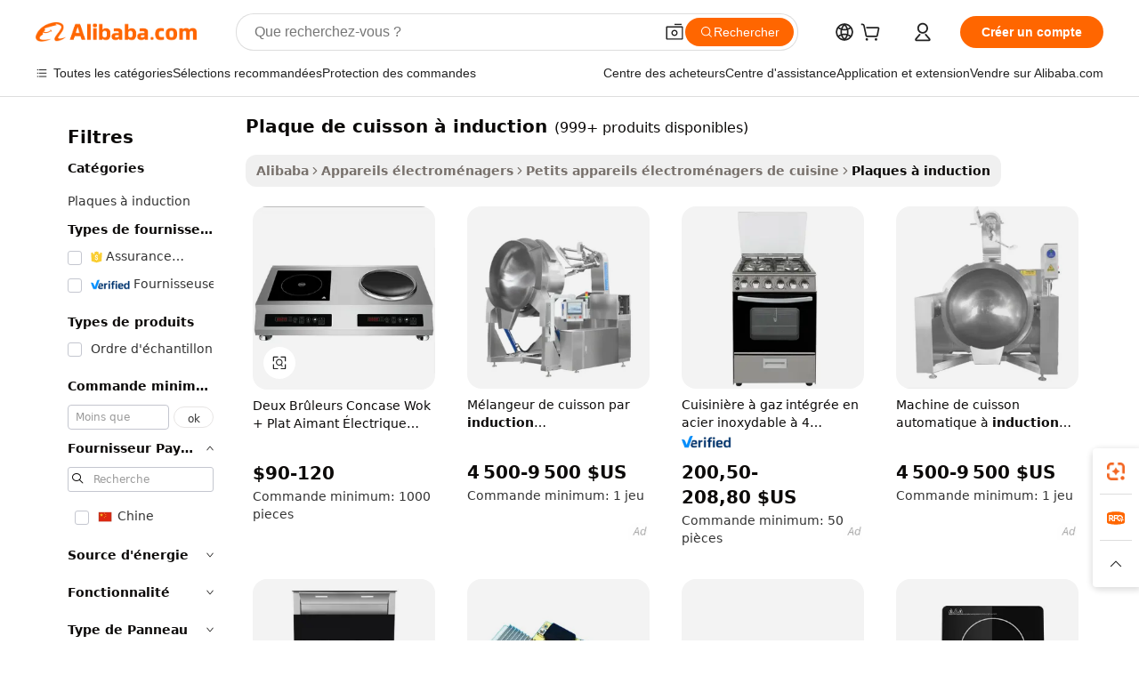

--- FILE ---
content_type: text/html;charset=UTF-8
request_url: https://french.alibaba.com/g/induction-cooker-top.html
body_size: 181733
content:

<!-- screen_content -->

    <!-- tangram:5410 begin-->
    <!-- tangram:529998 begin-->
    
<!DOCTYPE html>
<html lang="fr" dir="ltr">
  <head>
        <script>
      window.__BB = {
        scene: window.__bb_scene || 'traffic-free-goods'
      };
      window.__BB.BB_CWV_IGNORE = {
          lcp_element: ['#icbu-buyer-pc-top-banner'],
          lcp_url: [],
        };
      window._timing = {}
      window._timing.first_start = Date.now();
      window.needLoginInspiration = Boolean(false);
      // 变量用于标记页面首次可见时间
      let firstVisibleTime = null;
      if (typeof document.hidden !== 'undefined') {
        // 页面首次加载时直接统计
        if (!document.hidden) {
          firstVisibleTime = Date.now();
          window.__BB_timex = 1
        } else {
          // 页面不可见时监听 visibilitychange 事件
          document.addEventListener('visibilitychange', () => {
            if (!document.hidden) {
              firstVisibleTime = Date.now();
              window.__BB_timex = firstVisibleTime - window.performance.timing.navigationStart
              window.__BB.firstVisibleTime = window.__BB_timex
              console.log("Page became visible after "+ window.__BB_timex + " ms");
            }
          }, { once: true });  // 确保只触发一次
        }
      } else {
        console.warn('Page Visibility API is not supported in this browser.');
      }
    </script>
        <meta name="data-spm" content="a2700">
        <meta name="aplus-xplug" content="NONE">
        <meta name="aplus-icbu-disable-umid" content="1">
        <meta name="google-translate-customization" content="9de59014edaf3b99-22e1cf3b5ca21786-g00bb439a5e9e5f8f-f">
    <meta name="yandex-verification" content="25a76ba8e4443bb3" />
    <meta name="msvalidate.01" content="E3FBF0E89B724C30844BF17C59608E8F" />
    <meta name="viewport" content="width=device-width, initial-scale=1.0, maximum-scale=5.0, user-scalable=yes">
        <link rel="preconnect" href="https://s.alicdn.com/" crossorigin>
    <link rel="dns-prefetch" href="https://s.alicdn.com">
                        <link rel="preload" href="https://s.alicdn.com/@g/alilog/??aplus_plugin_icbufront/index.js,mlog/aplus_v2.js" as="script">
        <link rel="preload" href="https://s.alicdn.com/@img/imgextra/i2/O1CN0153JdbU26g4bILVOyC_!!6000000007690-2-tps-418-58.png" as="image">
        <script>
            window.__APLUS_ABRATE__ = {
        perf_group: 'base64cached',
        scene: "traffic-free-goods",
      };
    </script>
    <meta name="aplus-mmstat-timeout" content="15000">
        <meta content="text/html; charset=utf-8" http-equiv="Content-Type">
          <title>Solutions de cuisson efficaces : Améliorez votre expérience culinaire avec  plaque de cuisson à induction </title>
      <meta name="keywords" content="induction cooker,espresso cooker induction,induction cooker coil">
      <meta name="description" content="Découvrez la solution de cuisson parfaite et économe en énergie avec le plaque de cuisson à induction avancé, qui offre les résultats souhaités et une efficacité de cuisson optimale à tous les utilisateurs.">
            <meta name="pagetiming-rate" content="9">
      <meta name="pagetiming-resource-rate" content="4">
                    <link rel="canonical" href="https://french.alibaba.com/g/induction-cooker-top.html">
                              <link rel="alternate" hreflang="fr" href="https://french.alibaba.com/g/induction-cooker-top.html">
                  <link rel="alternate" hreflang="de" href="https://german.alibaba.com/g/induction-cooker-top.html">
                  <link rel="alternate" hreflang="pt" href="https://portuguese.alibaba.com/g/induction-cooker-top.html">
                  <link rel="alternate" hreflang="it" href="https://italian.alibaba.com/g/induction-cooker-top.html">
                  <link rel="alternate" hreflang="es" href="https://spanish.alibaba.com/g/induction-cooker-top.html">
                  <link rel="alternate" hreflang="ru" href="https://russian.alibaba.com/g/induction-cooker-top.html">
                  <link rel="alternate" hreflang="ko" href="https://korean.alibaba.com/g/induction-cooker-top.html">
                  <link rel="alternate" hreflang="ar" href="https://arabic.alibaba.com/g/induction-cooker-top.html">
                  <link rel="alternate" hreflang="ja" href="https://japanese.alibaba.com/g/induction-cooker-top.html">
                  <link rel="alternate" hreflang="tr" href="https://turkish.alibaba.com/g/induction-cooker-top.html">
                  <link rel="alternate" hreflang="th" href="https://thai.alibaba.com/g/induction-cooker-top.html">
                  <link rel="alternate" hreflang="vi" href="https://vietnamese.alibaba.com/g/induction-cooker-top.html">
                  <link rel="alternate" hreflang="nl" href="https://dutch.alibaba.com/g/induction-cooker-top.html">
                  <link rel="alternate" hreflang="he" href="https://hebrew.alibaba.com/g/induction-cooker-top.html">
                  <link rel="alternate" hreflang="id" href="https://indonesian.alibaba.com/g/induction-cooker-top.html">
                  <link rel="alternate" hreflang="hi" href="https://hindi.alibaba.com/g/induction-cooker-top.html">
                  <link rel="alternate" hreflang="en" href="https://www.alibaba.com/showroom/induction-cooker-top.html">
                  <link rel="alternate" hreflang="zh" href="https://chinese.alibaba.com/g/induction-cooker-top.html">
                  <link rel="alternate" hreflang="x-default" href="https://www.alibaba.com/showroom/induction-cooker-top.html">
                                        <script>
      // Aplus 配置自动打点
      var queue = window.goldlog_queue || (window.goldlog_queue = []);
      var tags = ["button", "a", "div", "span", "i", "svg", "input", "li", "tr"];
      queue.push(
        {
          action: 'goldlog.appendMetaInfo',
          arguments: [
            'aplus-auto-exp',
            [
              {
                logkey: '/sc.ug_msite.new_product_exp',
                cssSelector: '[data-spm-exp]',
                props: ["data-spm-exp"],
              },
              {
                logkey: '/sc.ug_pc.seolist_product_exp',
                cssSelector: '.traffic-card-gallery',
                props: ["data-spm-exp"],
              }
            ]
          ]
        }
      )
      queue.push({
        action: 'goldlog.setMetaInfo',
        arguments: ['aplus-auto-clk', JSON.stringify(tags.map(tag =>({
          "logkey": "/sc.ug_msite.new_product_clk",
          tag,
          "filter": "data-spm-clk",
          "props": ["data-spm-clk"]
        })))],
      });
    </script>
  </head>
  <div id="icbu-header"><div id="the-new-header" data-version="4.4.0" data-tnh-auto-exp="tnh-expose" data-scenes="search-products" style="position: relative;background-color: #fff;border-bottom: 1px solid #ddd;box-sizing: border-box; font-family:Inter,SF Pro Text,Roboto,Helvetica Neue,Helvetica,Tahoma,Arial,PingFang SC,Microsoft YaHei;"><div style="display: flex;align-items:center;height: 72px;min-width: 1200px;max-width: 1580px;margin: 0 auto;padding: 0 40px;box-sizing: border-box;"><img style="height: 29px; width: 209px;" src="https://s.alicdn.com/@img/imgextra/i2/O1CN0153JdbU26g4bILVOyC_!!6000000007690-2-tps-418-58.png" alt="" /></div><div style="min-width: 1200px;max-width: 1580px;margin: 0 auto;overflow: hidden;font-size: 14px;display: flex;justify-content: space-between;padding: 0 40px;box-sizing: border-box;"><div style="display: flex; align-items: center; justify-content: space-between"><div style="position: relative; height: 36px; padding: 0 28px 0 20px">All categories</div><div style="position: relative; height: 36px; padding-right: 28px">Featured selections</div><div style="position: relative; height: 36px">Trade Assurance</div></div><div style="display: flex; align-items: center; justify-content: space-between"><div style="position: relative; height: 36px; padding-right: 28px">Buyer Central</div><div style="position: relative; height: 36px; padding-right: 28px">Help Center</div><div style="position: relative; height: 36px; padding-right: 28px">Get the app</div><div style="position: relative; height: 36px">Become a supplier</div></div></div></div></div></div>
  <body data-spm="7724857" style="min-height: calc(100vh + 1px)"><script 
id="beacon-aplus"   
src="//s.alicdn.com/@g/alilog/??aplus_plugin_icbufront/index.js,mlog/aplus_v2.js"
exparams="aplus=async&userid=&aplus&ali_beacon_id=&ali_apache_id=&ali_apache_track=&ali_apache_tracktmp=&eagleeye_traceid=2101c18217687207315414659e122b&ip=3%2e12%2e155%2e117&dmtrack_c={ali%5fresin%5ftrace%3dse%5frst%3dnull%7csp%5fviewtype%3dY%7cset%3d3%7cser%3d1007%7cpageId%3d5146967b224e41969e8e41e3a676bd90%7cm%5fpageid%3dnull%7cpvmi%3d6f9107badedb488eb276cc8e4514338b%7csek%5fsepd%3dplaque%2bde%2bcuisson%2b%25C3%25A0%2binduction%7csek%3dinduction%2bcooker%2btop%7cse%5fpn%3d1%7cp4pid%3dfdd5097d%2d8fde%2d4a75%2dbeef%2d422bfd47ad99%7csclkid%3dnull%7cforecast%5fpost%5fcate%3dnull%7cseo%5fnew%5fuser%5fflag%3dfalse%7ccategoryId%3d64304%7cseo%5fsearch%5fmodel%5fupgrade%5fv2%3d2025070801%7cseo%5fmodule%5fcard%5f20240624%3d202406242%7clong%5ftext%5fgoogle%5ftranslate%5fv2%3d2407142%7cseo%5fcontent%5ftd%5fbottom%5ftext%5fupdate%5fkey%3d2025070801%7cseo%5fsearch%5fmodel%5fupgrade%5fv3%3d2025072201%7cseo%5fsearch%5fmodel%5fmulti%5fupgrade%5fv3%3d2025081101%7cdamo%5falt%5freplace%3dnull%7cwap%5fcross%3d2007659%7cwap%5fcs%5faction%3d2005494%7cAPP%5fVisitor%5fActive%3d26705%7cseo%5fshowroom%5fgoods%5fmix%3d2005244%7cseo%5fdefault%5fcached%5flong%5ftext%5ffrom%5fnew%5fkeyword%5fstep%3d2024122502%7cshowroom%5fgeneral%5ftemplate%3d2005292%7cshowroom%5freview%3d20230308%7cwap%5fcs%5ftext%3dnull%7cstructured%5fdata%3d2025052702%7cseo%5fmulti%5fstyle%5ftext%5fupdate%3d2511181%7cpc%5fnew%5fheader%3dnull%7cseo%5fmeta%5fcate%5ftemplate%5fv1%3d2025042401%7cseo%5fmeta%5ftd%5fsearch%5fkeyword%5fstep%5fv1%3d2025040999%7cshowroom%5fft%5flong%5ftext%5fbaks%3d80802%7cAPP%5fGrowing%5fBuyer%5fHigh%5fIntent%5fActive%3d25488%7cshowroom%5fpc%5fv2019%3d2104%7cAPP%5fProspecting%5fBuyer%3d26708%7ccache%5fcontrol%3dnull%7cAPP%5fChurned%5fCore%5fBuyer%3d25463%7cseo%5fdefault%5fcached%5flong%5ftext%5fstep%3d24110802%7camp%5flighthouse%5fscore%5fimage%3d19657%7cseo%5fft%5ftranslate%5fgemini%3d25012003%7cwap%5fnode%5fssr%3d2015725%7cdataphant%5fopen%3d27030%7clongtext%5fmulti%5fstyle%5fexpand%5frussian%3d2510141%7cseo%5flongtext%5fgoogle%5fdata%5fsection%3d25021702%7cindustry%5fpopular%5ffloor%3dnull%7cwap%5fad%5fgoods%5fproduct%5finterval%3dnull%7cseo%5fgoods%5fbootom%5fwholesale%5flink%3dnull%7cseo%5fmiddle%5fwholesale%5flink%3d2486164%7cseo%5fkeyword%5faatest%3d15%7cft%5flong%5ftext%5fenpand%5fstep2%3d121602%7cseo%5fft%5flongtext%5fexpand%5fstep3%3d25012102%7cseo%5fwap%5fheadercard%3d2006288%7cAPP%5fChurned%5fInactive%5fVisitor%3d25497%7cAPP%5fGrowing%5fBuyer%5fHigh%5fIntent%5fInactive%3d25484%7cseo%5fmeta%5ftd%5fmulti%5fkey%3d2025061801%7ctop%5frecommend%5f20250120%3d202501201%7clongtext%5fmulti%5fstyle%5fexpand%5ffrench%5fcopy%3d25091802%7clongtext%5fmulti%5fstyle%5fexpand%5ffrench%5fcopy%5fcopy%3d25092502%7clong%5ftext%5fpaa%3d220831%7cseo%5ffloor%5fexp%3dnull%7cseo%5fshowroom%5falgo%5flink%3d17764%7cseo%5fmeta%5ftd%5faib%5fgeneral%5fkey%3d2025091901%7ccountry%5findustry%3d202311033%7cshowroom%5fft%5flong%5ftext%5fenpand%5fstep1%3d101102%7cseo%5fshowroom%5fnorel%3dnull%7cplp%5fstyle%5f25%5fpc%3d202505222%7cseo%5fggs%5flayer%3d10010%7cquery%5fmutil%5flang%5ftranslate%3d2025060300%7cAPP%5fChurned%5fBuyer%3d25468%7cstream%5frender%5fperf%5fopt%3d2309181%7cwap%5fgoods%3d2007383%7cseo%5fshowroom%5fsimilar%5f20240614%3d202406142%7cchinese%5fopen%3d6307%7cquery%5fgpt%5ftranslate%3d20240820%7cad%5fproduct%5finterval%3dnull%7camp%5fto%5fpwa%3d2007359%7cplp%5faib%5fmulti%5fai%5fmeta%3d20250401%7cwap%5fsupplier%5fcontent%3dnull%7cpc%5ffree%5frefactoring%3d20220315%7csso%5foem%5ffloor%3d30031%7cAPP%5fGrowing%5fBuyer%5fInactive%3d25476%7cseo%5fpc%5fnew%5fview%5f20240807%3d202408072%7cseo%5fbottom%5ftext%5fentity%5fkey%5fcopy%3d2025062400%7cstream%5frender%3d433763%7cseo%5fmodule%5fcard%5f20240424%3d202404241%7cseo%5ftitle%5freplace%5f20191226%3d5841%7clongtext%5fmulti%5fstyle%5fexpand%3d25090802%7cgoogleweblight%3d6516%7clighthouse%5fbase64%3dnull%7cAPP%5fProspecting%5fBuyer%5fActive%3d26719%7cad%5fgoods%5fproduct%5finterval%3dnull%7cseo%5fbottom%5fdeep%5fextend%5fkw%5fkey%3d2025071101%7clongtext%5fmulti%5fstyle%5fexpand%5fturkish%3d25102801%7cilink%5fuv%3d20240911%7cwap%5flist%5fwakeup%3d2005832%7ctpp%5fcrosslink%5fpc%3d20205311%7cseo%5ftop%5fbooth%3d18501%7cAPP%5fGrowing%5fBuyer%5fLess%5fActive%3d25469%7cseo%5fsearch%5fmodel%5fupgrade%5frank%3d2025092401%7cgoodslayer%3d7977%7cft%5flong%5ftext%5ftranslate%5fexpand%5fstep1%3d24110802%7cseo%5fheaderstyle%5ftraffic%5fkey%5fv1%3d2025072100%7ccrosslink%5fswitch%3d2008141%7cp4p%5foutline%3d20240328%7cseo%5fmeta%5ftd%5faib%5fv2%5fkey%3d2025091800%7crts%5fmulti%3d2008404%7cseo%5fad%5foptimization%5fkey%5fv2%3d2025072301%7cAPP%5fVisitor%5fLess%5fActive%3d26698%7cseo%5fsearch%5franker%5fid%3d2025112400%7cplp%5fstyle%5f25%3d202505192%7ccdn%5fvm%3d2007368%7cwap%5fad%5fproduct%5finterval%3dnull%7cseo%5fsearch%5fmodel%5fmulti%5fupgrade%5frank%3d2025092401%7cpc%5fcard%5fshare%3d2025081201%7cAPP%5fGrowing%5fBuyer%5fHigh%5fIntent%5fLess%5fActive%3d25480%7cgoods%5ftitle%5fsubstitute%3d9619%7cwap%5fscreen%5fexp%3d2025081400%7creact%5fheader%5ftest%3d202502182%7cpc%5fcs%5fcolor%3dnull%7cshowroom%5fft%5flong%5ftext%5ftest%3d72502%7cone%5ftap%5flogin%5fABTest%3d202308153%7cseo%5fhyh%5fshow%5ftags%3d9867%7cplp%5fstructured%5fdata%3d2508182%7cguide%5fdelete%3d2008526%7cseo%5findustry%5ftemplate%3dnull%7cseo%5fmeta%5ftd%5fmulti%5fes%5fkey%3d2025073101%7cseo%5fshowroom%5fdata%5fmix%3d19888%7csso%5ftop%5franking%5ffloor%3d20031%7cseo%5ftd%5fdeep%5fupgrade%5fkey%5fv3%3d2025081101%7cwap%5fue%5fone%3d2025111401%7cshowroom%5fto%5frts%5flink%3d2008480%7ccountrysearch%5ftest%3dnull%7cseo%5fplp%5fdate%5fv2%3d2025102701%7cshowroom%5flist%5fnew%5farrival%3d2811002%7cchannel%5famp%5fto%5fpwa%3d2008435%7cseo%5fmulti%5fstyles%5flong%5ftext%3d2503172%7cseo%5fmeta%5ftext%5fmutli%5fcate%5ftemplate%5fv1%3d2025080801%7cseo%5fdefault%5fcached%5fmutil%5flong%5ftext%5fstep%3d24110436%7cseo%5faction%5fpoint%5ftype%3d22823%7cseo%5faib%5ftd%5flaunch%5f20240828%5fcopy%3d202408282%7cseo%5fshowroom%5fwholesale%5flink%3d2486142%7cseo%5fperf%5fimprove%3d2023999%7cseo%5fwap%5flist%5fbounce%5f01%3d2063%7cseo%5fwap%5flist%5fbounce%5f02%3d2128%7cAPP%5fGrowing%5fBuyer%5fActive%3d25492%7cvideolayer%3dnull%7cvideo%5fplay%3d2006036%7cAPP%5fChurned%5fMember%5fInactive%3d25501%7cseo%5fgoogle%5fnew%5fstruct%3d438326%7cicbu%5falgo%5fp4p%5fseo%5fad%3d2025072301%7ctpp%5ftrace%3dseoKeyword%2dseoKeyword%5fv3%2dproduct%2dPRODUCT%5fFAIL}&pageid=030c9b752101df001768720731&hn=ensearchweb033001223000%2erg%2dus%2deast%2eus44&asid=AQAAAABbiWxpxxPtHQAAAAAHmBzfvPtS+A==&treq=&tres=" async>
</script>
            <style>body{background-color:white;}.no-scrollbar.il-sticky.il-top-0.il-max-h-\[100vh\].il-w-\[200px\].il-flex-shrink-0.il-flex-grow-0.il-overflow-y-scroll{background-color:#FFF;padding-left:12px}</style>
                    <!-- tangram:530006 begin-->
<!--  -->
 <style>
   @keyframes il-spin {
     to {
       transform: rotate(360deg);
     }
   }
   @keyframes il-pulse {
     50% {
       opacity: 0.5;
     }
   }
   .traffic-card-gallery {display: flex;position: relative;flex-direction: column;justify-content: flex-start;border-radius: 0.5rem;background-color: #fff;padding: 0.5rem 0.5rem 1rem;overflow: hidden;font-size: 0.75rem;line-height: 1rem;}
   .traffic-card-list {display: flex;position: relative;flex-direction: row;justify-content: flex-start;border-bottom-width: 1px;background-color: #fff;padding: 1rem;height: 292px;overflow: hidden;font-size: 0.75rem;line-height: 1rem;}
   .product-price {
     b {
       font-size: 22px;
     }
   }
   .skel-loading {
       animation: il-pulse 2s cubic-bezier(0.4, 0, 0.6, 1) infinite;background-color: hsl(60, 4.8%, 95.9%);
   }
 </style>
<div id="first-cached-card">
  <div style="box-sizing:border-box;display: flex;position: absolute;left: 0;right: 0;margin: 0 auto;z-index: 1;min-width: 1200px;max-width: 1580px;padding: 0.75rem 3.25rem 0;pointer-events: none;">
    <!--页面左侧区域-->
    <div style="width: 200px;padding-top: 1rem;padding-left:12px; background-color: #fff;border-radius: 0.25rem">
      <div class="skel-loading" style="height: 1.5rem;width: 50%;border-radius: 0.25rem;"></div>
      <div style="margin-top: 1rem;margin-bottom: 1rem;">
        <div class="skel-loading" style="height: 1rem;width: calc(100% * 5 / 6);"></div>
        <div
          class="skel-loading"
          style="margin-top: 1rem;height: 1rem;width: calc(100% * 8 / 12);"
        ></div>
        <div class="skel-loading" style="margin-top: 1rem;height: 1rem;width: 75%;"></div>
        <div
          class="skel-loading"
          style="margin-top: 1rem;height: 1rem;width: calc(100% * 7 / 12);"
        ></div>
      </div>
      <div class="skel-loading" style="height: 1.5rem;width: 50%;border-radius: 0.25rem;"></div>
      <div style="margin-top: 1rem;margin-bottom: 1rem;">
        <div class="skel-loading" style="height: 1rem;width: calc(100% * 5 / 6);"></div>
        <div
          class="skel-loading"
          style="margin-top: 1rem;height: 1rem;width: calc(100% * 8 / 12);"
        ></div>
        <div class="skel-loading" style="margin-top: 1rem;height: 1rem;width: 75%;"></div>
        <div
          class="skel-loading"
          style="margin-top: 1rem;height: 1rem;width: calc(100% * 7 / 12);"
        ></div>
      </div>
      <div class="skel-loading" style="height: 1.5rem;width: 50%;border-radius: 0.25rem;"></div>
      <div style="margin-top: 1rem;margin-bottom: 1rem;">
        <div class="skel-loading" style="height: 1rem;width: calc(100% * 5 / 6);"></div>
        <div
          class="skel-loading"
          style="margin-top: 1rem;height: 1rem;width: calc(100% * 8 / 12);"
        ></div>
        <div class="skel-loading" style="margin-top: 1rem;height: 1rem;width: 75%;"></div>
        <div
          class="skel-loading"
          style="margin-top: 1rem;height: 1rem;width: calc(100% * 7 / 12);"
        ></div>
      </div>
      <div class="skel-loading" style="height: 1.5rem;width: 50%;border-radius: 0.25rem;"></div>
      <div style="margin-top: 1rem;margin-bottom: 1rem;">
        <div class="skel-loading" style="height: 1rem;width: calc(100% * 5 / 6);"></div>
        <div
          class="skel-loading"
          style="margin-top: 1rem;height: 1rem;width: calc(100% * 8 / 12);"
        ></div>
        <div class="skel-loading" style="margin-top: 1rem;height: 1rem;width: 75%;"></div>
        <div
          class="skel-loading"
          style="margin-top: 1rem;height: 1rem;width: calc(100% * 7 / 12);"
        ></div>
      </div>
      <div class="skel-loading" style="height: 1.5rem;width: 50%;border-radius: 0.25rem;"></div>
      <div style="margin-top: 1rem;margin-bottom: 1rem;">
        <div class="skel-loading" style="height: 1rem;width: calc(100% * 5 / 6);"></div>
        <div
          class="skel-loading"
          style="margin-top: 1rem;height: 1rem;width: calc(100% * 8 / 12);"
        ></div>
        <div class="skel-loading" style="margin-top: 1rem;height: 1rem;width: 75%;"></div>
        <div
          class="skel-loading"
          style="margin-top: 1rem;height: 1rem;width: calc(100% * 7 / 12);"
        ></div>
      </div>
      <div class="skel-loading" style="height: 1.5rem;width: 50%;border-radius: 0.25rem;"></div>
      <div style="margin-top: 1rem;margin-bottom: 1rem;">
        <div class="skel-loading" style="height: 1rem;width: calc(100% * 5 / 6);"></div>
        <div
          class="skel-loading"
          style="margin-top: 1rem;height: 1rem;width: calc(100% * 8 / 12);"
        ></div>
        <div class="skel-loading" style="margin-top: 1rem;height: 1rem;width: 75%;"></div>
        <div
          class="skel-loading"
          style="margin-top: 1rem;height: 1rem;width: calc(100% * 7 / 12);"
        ></div>
      </div>
    </div>
    <!--页面主体区域-->
    <div style="flex: 1 1 0%; overflow: hidden;padding: 0.5rem 0.5rem 0.5rem 1.5rem">
      <div style="height: 1.25rem;margin-bottom: 1rem;"></div>
      <!-- keywords -->
      <div style="margin-bottom: 1rem;height: 1.75rem;font-weight: 700;font-size: 1.25rem;line-height: 1.75rem;"></div>
      <!-- longtext -->
            <div style="width: calc(25% - 0.9rem);pointer-events: auto">
        <div class="traffic-card-gallery">
          <!-- ProductImage -->
          <a href="//www.alibaba.com/product-detail/Two-Burner-Concase-Wok-Flat-Top_62049581103.html?from=SEO" target="_blank" style="position: relative;margin-bottom: 0.5rem;aspect-ratio: 1;overflow: hidden;border-radius: 0.5rem;">
            <div style="display: flex; overflow: hidden">
              <div style="position: relative;margin: 0;width: 100%;min-width: 0;flex-shrink: 0;flex-grow: 0;flex-basis: 100%;padding: 0;">
                <img style="position: relative; aspect-ratio: 1; width: 100%" src="[data-uri]" loading="eager" />
                <div style="position: absolute;left: 0;bottom: 0;right: 0;top: 0;background-color: #000;opacity: 0.05;"></div>
              </div>
            </div>
          </a>
          <div style="display: flex;flex: 1 1 0%;flex-direction: column;justify-content: space-between;">
            <div>
              <a class="skel-loading" style="margin-top: 0.5rem;display:inline-block;width:100%;height:1rem;" href="//www.alibaba.com/product-detail/Two-Burner-Concase-Wok-Flat-Top_62049581103.html" target="_blank"></a>
              <a class="skel-loading" style="margin-top: 0.125rem;display:inline-block;width:100%;height:1rem;" href="//www.alibaba.com/product-detail/Two-Burner-Concase-Wok-Flat-Top_62049581103.html" target="_blank"></a>
              <div class="skel-loading" style="margin-top: 0.25rem;height:1.625rem;width:75%"></div>
              <div class="skel-loading" style="margin-top: 0.5rem;height: 1rem;width:50%"></div>
              <div class="skel-loading" style="margin-top:0.25rem;height:1rem;width:25%"></div>
            </div>
          </div>

        </div>
      </div>

    </div>
  </div>
</div>
<!-- tangram:530006 end-->
            <style>
.component-left-filter-callback{display:flex;position:relative;margin-top:10px;height:1200px}.component-left-filter-callback img{width:200px}.component-left-filter-callback i{position:absolute;top:5%;left:50%}.related-search-wrapper{padding:.5rem;--tw-bg-opacity: 1;background-color:#fff;background-color:rgba(255,255,255,var(--tw-bg-opacity, 1));border-width:1px;border-color:var(--input)}.related-search-wrapper .related-search-box{margin:12px 16px}.related-search-wrapper .related-search-box .related-search-title{display:inline;float:start;color:#666;word-wrap:break-word;margin-right:12px;width:13%}.related-search-wrapper .related-search-box .related-search-content{display:flex;flex-wrap:wrap}.related-search-wrapper .related-search-box .related-search-content .related-search-link{margin-right:12px;width:23%;overflow:hidden;color:#666;text-overflow:ellipsis;white-space:nowrap}.product-title img{margin-right:.5rem;display:inline-block;height:1rem;vertical-align:sub}.product-price b{font-size:22px}.similar-icon{position:absolute;bottom:12px;z-index:2;right:12px}.rfq-card{display:inline-block;position:relative;box-sizing:border-box;margin-bottom:36px}.rfq-card .rfq-card-content{display:flex;position:relative;flex-direction:column;align-items:flex-start;background-size:cover;background-color:#fff;padding:12px;width:100%;height:100%}.rfq-card .rfq-card-content .rfq-card-icon{margin-top:50px}.rfq-card .rfq-card-content .rfq-card-icon img{width:45px}.rfq-card .rfq-card-content .rfq-card-top-title{margin-top:14px;color:#222;font-weight:400;font-size:16px}.rfq-card .rfq-card-content .rfq-card-title{margin-top:24px;color:#333;font-weight:800;font-size:20px}.rfq-card .rfq-card-content .rfq-card-input-box{margin-top:24px;width:100%}.rfq-card .rfq-card-content .rfq-card-input-box textarea{box-sizing:border-box;border:1px solid #ddd;border-radius:4px;background-color:#fff;padding:9px 12px;width:100%;height:88px;resize:none;color:#666;font-weight:400;font-size:13px;font-family:inherit}.rfq-card .rfq-card-content .rfq-card-button{margin-top:24px;border:1px solid #666;border-radius:16px;background-color:#fff;width:67%;color:#000;font-weight:700;font-size:14px;line-height:30px;text-align:center}[data-modulename^=ProductList-] div{contain-intrinsic-size:auto 500px}.traffic-card-gallery:hover{--tw-shadow: 0px 2px 6px 2px rgba(0,0,0,.12157);--tw-shadow-colored: 0px 2px 6px 2px var(--tw-shadow-color);box-shadow:0 0 #0000,0 0 #0000,0 2px 6px 2px #0000001f;box-shadow:var(--tw-ring-offset-shadow, 0 0 rgba(0,0,0,0)),var(--tw-ring-shadow, 0 0 rgba(0,0,0,0)),var(--tw-shadow);z-index:10}.traffic-card-gallery{position:relative;display:flex;flex-direction:column;justify-content:flex-start;overflow:hidden;border-radius:.75rem;--tw-bg-opacity: 1;background-color:#fff;background-color:rgba(255,255,255,var(--tw-bg-opacity, 1));padding:.5rem;font-size:.75rem;line-height:1rem}.traffic-card-list{position:relative;display:flex;height:292px;flex-direction:row;justify-content:flex-start;overflow:hidden;border-bottom-width:1px;--tw-bg-opacity: 1;background-color:#fff;background-color:rgba(255,255,255,var(--tw-bg-opacity, 1));padding:1rem;font-size:.75rem;line-height:1rem}.traffic-card-g-industry:hover{--tw-shadow: 0 0 10px rgba(0,0,0,.1);--tw-shadow-colored: 0 0 10px var(--tw-shadow-color);box-shadow:0 0 #0000,0 0 #0000,0 0 10px #0000001a;box-shadow:var(--tw-ring-offset-shadow, 0 0 rgba(0,0,0,0)),var(--tw-ring-shadow, 0 0 rgba(0,0,0,0)),var(--tw-shadow)}.traffic-card-g-industry{position:relative;border-radius:var(--radius);--tw-bg-opacity: 1;background-color:#fff;background-color:rgba(255,255,255,var(--tw-bg-opacity, 1));padding:1.25rem .75rem .75rem;font-size:.875rem;line-height:1.25rem}.module-filter-section-wrapper{max-height:none!important;overflow-x:hidden}*,:before,:after{--tw-border-spacing-x: 0;--tw-border-spacing-y: 0;--tw-translate-x: 0;--tw-translate-y: 0;--tw-rotate: 0;--tw-skew-x: 0;--tw-skew-y: 0;--tw-scale-x: 1;--tw-scale-y: 1;--tw-pan-x: ;--tw-pan-y: ;--tw-pinch-zoom: ;--tw-scroll-snap-strictness: proximity;--tw-gradient-from-position: ;--tw-gradient-via-position: ;--tw-gradient-to-position: ;--tw-ordinal: ;--tw-slashed-zero: ;--tw-numeric-figure: ;--tw-numeric-spacing: ;--tw-numeric-fraction: ;--tw-ring-inset: ;--tw-ring-offset-width: 0px;--tw-ring-offset-color: #fff;--tw-ring-color: rgba(59, 130, 246, .5);--tw-ring-offset-shadow: 0 0 rgba(0,0,0,0);--tw-ring-shadow: 0 0 rgba(0,0,0,0);--tw-shadow: 0 0 rgba(0,0,0,0);--tw-shadow-colored: 0 0 rgba(0,0,0,0);--tw-blur: ;--tw-brightness: ;--tw-contrast: ;--tw-grayscale: ;--tw-hue-rotate: ;--tw-invert: ;--tw-saturate: ;--tw-sepia: ;--tw-drop-shadow: ;--tw-backdrop-blur: ;--tw-backdrop-brightness: ;--tw-backdrop-contrast: ;--tw-backdrop-grayscale: ;--tw-backdrop-hue-rotate: ;--tw-backdrop-invert: ;--tw-backdrop-opacity: ;--tw-backdrop-saturate: ;--tw-backdrop-sepia: ;--tw-contain-size: ;--tw-contain-layout: ;--tw-contain-paint: ;--tw-contain-style: }::backdrop{--tw-border-spacing-x: 0;--tw-border-spacing-y: 0;--tw-translate-x: 0;--tw-translate-y: 0;--tw-rotate: 0;--tw-skew-x: 0;--tw-skew-y: 0;--tw-scale-x: 1;--tw-scale-y: 1;--tw-pan-x: ;--tw-pan-y: ;--tw-pinch-zoom: ;--tw-scroll-snap-strictness: proximity;--tw-gradient-from-position: ;--tw-gradient-via-position: ;--tw-gradient-to-position: ;--tw-ordinal: ;--tw-slashed-zero: ;--tw-numeric-figure: ;--tw-numeric-spacing: ;--tw-numeric-fraction: ;--tw-ring-inset: ;--tw-ring-offset-width: 0px;--tw-ring-offset-color: #fff;--tw-ring-color: rgba(59, 130, 246, .5);--tw-ring-offset-shadow: 0 0 rgba(0,0,0,0);--tw-ring-shadow: 0 0 rgba(0,0,0,0);--tw-shadow: 0 0 rgba(0,0,0,0);--tw-shadow-colored: 0 0 rgba(0,0,0,0);--tw-blur: ;--tw-brightness: ;--tw-contrast: ;--tw-grayscale: ;--tw-hue-rotate: ;--tw-invert: ;--tw-saturate: ;--tw-sepia: ;--tw-drop-shadow: ;--tw-backdrop-blur: ;--tw-backdrop-brightness: ;--tw-backdrop-contrast: ;--tw-backdrop-grayscale: ;--tw-backdrop-hue-rotate: ;--tw-backdrop-invert: ;--tw-backdrop-opacity: ;--tw-backdrop-saturate: ;--tw-backdrop-sepia: ;--tw-contain-size: ;--tw-contain-layout: ;--tw-contain-paint: ;--tw-contain-style: }*,:before,:after{box-sizing:border-box;border-width:0;border-style:solid;border-color:#e5e7eb}:before,:after{--tw-content: ""}html,:host{line-height:1.5;-webkit-text-size-adjust:100%;-moz-tab-size:4;-o-tab-size:4;tab-size:4;font-family:ui-sans-serif,system-ui,-apple-system,Segoe UI,Roboto,Ubuntu,Cantarell,Noto Sans,sans-serif,"Apple Color Emoji","Segoe UI Emoji",Segoe UI Symbol,"Noto Color Emoji";font-feature-settings:normal;font-variation-settings:normal;-webkit-tap-highlight-color:transparent}body{margin:0;line-height:inherit}hr{height:0;color:inherit;border-top-width:1px}abbr:where([title]){text-decoration:underline;-webkit-text-decoration:underline dotted;text-decoration:underline dotted}h1,h2,h3,h4,h5,h6{font-size:inherit;font-weight:inherit}a{color:inherit;text-decoration:inherit}b,strong{font-weight:bolder}code,kbd,samp,pre{font-family:ui-monospace,SFMono-Regular,Menlo,Monaco,Consolas,Liberation Mono,Courier New,monospace;font-feature-settings:normal;font-variation-settings:normal;font-size:1em}small{font-size:80%}sub,sup{font-size:75%;line-height:0;position:relative;vertical-align:baseline}sub{bottom:-.25em}sup{top:-.5em}table{text-indent:0;border-color:inherit;border-collapse:collapse}button,input,optgroup,select,textarea{font-family:inherit;font-feature-settings:inherit;font-variation-settings:inherit;font-size:100%;font-weight:inherit;line-height:inherit;letter-spacing:inherit;color:inherit;margin:0;padding:0}button,select{text-transform:none}button,input:where([type=button]),input:where([type=reset]),input:where([type=submit]){-webkit-appearance:button;background-color:transparent;background-image:none}:-moz-focusring{outline:auto}:-moz-ui-invalid{box-shadow:none}progress{vertical-align:baseline}::-webkit-inner-spin-button,::-webkit-outer-spin-button{height:auto}[type=search]{-webkit-appearance:textfield;outline-offset:-2px}::-webkit-search-decoration{-webkit-appearance:none}::-webkit-file-upload-button{-webkit-appearance:button;font:inherit}summary{display:list-item}blockquote,dl,dd,h1,h2,h3,h4,h5,h6,hr,figure,p,pre{margin:0}fieldset{margin:0;padding:0}legend{padding:0}ol,ul,menu{list-style:none;margin:0;padding:0}dialog{padding:0}textarea{resize:vertical}input::-moz-placeholder,textarea::-moz-placeholder{opacity:1;color:#9ca3af}input::placeholder,textarea::placeholder{opacity:1;color:#9ca3af}button,[role=button]{cursor:pointer}:disabled{cursor:default}img,svg,video,canvas,audio,iframe,embed,object{display:block;vertical-align:middle}img,video{max-width:100%;height:auto}[hidden]:where(:not([hidden=until-found])){display:none}:root{--background: hsl(0, 0%, 100%);--foreground: hsl(20, 14.3%, 4.1%);--card: hsl(0, 0%, 100%);--card-foreground: hsl(20, 14.3%, 4.1%);--popover: hsl(0, 0%, 100%);--popover-foreground: hsl(20, 14.3%, 4.1%);--primary: hsl(24, 100%, 50%);--primary-foreground: hsl(60, 9.1%, 97.8%);--secondary: hsl(60, 4.8%, 95.9%);--secondary-foreground: #333;--muted: hsl(60, 4.8%, 95.9%);--muted-foreground: hsl(25, 5.3%, 44.7%);--accent: hsl(60, 4.8%, 95.9%);--accent-foreground: hsl(24, 9.8%, 10%);--destructive: hsl(0, 84.2%, 60.2%);--destructive-foreground: hsl(60, 9.1%, 97.8%);--border: hsl(20, 5.9%, 90%);--input: hsl(20, 5.9%, 90%);--ring: hsl(24.6, 95%, 53.1%);--radius: 1rem}.dark{--background: hsl(20, 14.3%, 4.1%);--foreground: hsl(60, 9.1%, 97.8%);--card: hsl(20, 14.3%, 4.1%);--card-foreground: hsl(60, 9.1%, 97.8%);--popover: hsl(20, 14.3%, 4.1%);--popover-foreground: hsl(60, 9.1%, 97.8%);--primary: hsl(20.5, 90.2%, 48.2%);--primary-foreground: hsl(60, 9.1%, 97.8%);--secondary: hsl(12, 6.5%, 15.1%);--secondary-foreground: hsl(60, 9.1%, 97.8%);--muted: hsl(12, 6.5%, 15.1%);--muted-foreground: hsl(24, 5.4%, 63.9%);--accent: hsl(12, 6.5%, 15.1%);--accent-foreground: hsl(60, 9.1%, 97.8%);--destructive: hsl(0, 72.2%, 50.6%);--destructive-foreground: hsl(60, 9.1%, 97.8%);--border: hsl(12, 6.5%, 15.1%);--input: hsl(12, 6.5%, 15.1%);--ring: hsl(20.5, 90.2%, 48.2%)}*{border-color:#e7e5e4;border-color:var(--border)}body{background-color:#fff;background-color:var(--background);color:#0c0a09;color:var(--foreground)}.il-sr-only{position:absolute;width:1px;height:1px;padding:0;margin:-1px;overflow:hidden;clip:rect(0,0,0,0);white-space:nowrap;border-width:0}.il-invisible{visibility:hidden}.il-fixed{position:fixed}.il-absolute{position:absolute}.il-relative{position:relative}.il-sticky{position:sticky}.il-inset-0{inset:0}.il--bottom-12{bottom:-3rem}.il--top-12{top:-3rem}.il-bottom-0{bottom:0}.il-bottom-2{bottom:.5rem}.il-bottom-3{bottom:.75rem}.il-bottom-4{bottom:1rem}.il-end-0{right:0}.il-end-2{right:.5rem}.il-end-3{right:.75rem}.il-end-4{right:1rem}.il-left-0{left:0}.il-left-3{left:.75rem}.il-right-0{right:0}.il-right-2{right:.5rem}.il-right-3{right:.75rem}.il-start-0{left:0}.il-start-1\/2{left:50%}.il-start-2{left:.5rem}.il-start-3{left:.75rem}.il-start-\[50\%\]{left:50%}.il-top-0{top:0}.il-top-1\/2{top:50%}.il-top-16{top:4rem}.il-top-4{top:1rem}.il-top-\[50\%\]{top:50%}.il-z-10{z-index:10}.il-z-50{z-index:50}.il-z-\[9999\]{z-index:9999}.il-col-span-4{grid-column:span 4 / span 4}.il-m-0{margin:0}.il-m-3{margin:.75rem}.il-m-auto{margin:auto}.il-mx-auto{margin-left:auto;margin-right:auto}.il-my-3{margin-top:.75rem;margin-bottom:.75rem}.il-my-5{margin-top:1.25rem;margin-bottom:1.25rem}.il-my-auto{margin-top:auto;margin-bottom:auto}.\!il-mb-4{margin-bottom:1rem!important}.il--mt-4{margin-top:-1rem}.il-mb-0{margin-bottom:0}.il-mb-1{margin-bottom:.25rem}.il-mb-2{margin-bottom:.5rem}.il-mb-3{margin-bottom:.75rem}.il-mb-4{margin-bottom:1rem}.il-mb-5{margin-bottom:1.25rem}.il-mb-6{margin-bottom:1.5rem}.il-mb-8{margin-bottom:2rem}.il-mb-\[-0\.75rem\]{margin-bottom:-.75rem}.il-mb-\[0\.125rem\]{margin-bottom:.125rem}.il-me-1{margin-right:.25rem}.il-me-2{margin-right:.5rem}.il-me-3{margin-right:.75rem}.il-me-auto{margin-right:auto}.il-mr-1{margin-right:.25rem}.il-mr-2{margin-right:.5rem}.il-ms-1{margin-left:.25rem}.il-ms-4{margin-left:1rem}.il-ms-5{margin-left:1.25rem}.il-ms-8{margin-left:2rem}.il-ms-\[\.375rem\]{margin-left:.375rem}.il-ms-auto{margin-left:auto}.il-mt-0{margin-top:0}.il-mt-0\.5{margin-top:.125rem}.il-mt-1{margin-top:.25rem}.il-mt-2{margin-top:.5rem}.il-mt-3{margin-top:.75rem}.il-mt-4{margin-top:1rem}.il-mt-6{margin-top:1.5rem}.il-line-clamp-1{overflow:hidden;display:-webkit-box;-webkit-box-orient:vertical;-webkit-line-clamp:1}.il-line-clamp-2{overflow:hidden;display:-webkit-box;-webkit-box-orient:vertical;-webkit-line-clamp:2}.il-line-clamp-6{overflow:hidden;display:-webkit-box;-webkit-box-orient:vertical;-webkit-line-clamp:6}.il-inline-block{display:inline-block}.il-inline{display:inline}.il-flex{display:flex}.il-inline-flex{display:inline-flex}.il-grid{display:grid}.il-aspect-square{aspect-ratio:1 / 1}.il-size-5{width:1.25rem;height:1.25rem}.il-h-1{height:.25rem}.il-h-10{height:2.5rem}.il-h-11{height:2.75rem}.il-h-20{height:5rem}.il-h-24{height:6rem}.il-h-3\.5{height:.875rem}.il-h-4{height:1rem}.il-h-40{height:10rem}.il-h-6{height:1.5rem}.il-h-8{height:2rem}.il-h-9{height:2.25rem}.il-h-\[150px\]{height:150px}.il-h-\[152px\]{height:152px}.il-h-\[18\.25rem\]{height:18.25rem}.il-h-\[292px\]{height:292px}.il-h-\[600px\]{height:600px}.il-h-auto{height:auto}.il-h-fit{height:-moz-fit-content;height:fit-content}.il-h-full{height:100%}.il-h-screen{height:100vh}.il-max-h-\[100vh\]{max-height:100vh}.il-w-1\/2{width:50%}.il-w-10{width:2.5rem}.il-w-10\/12{width:83.333333%}.il-w-4{width:1rem}.il-w-6{width:1.5rem}.il-w-64{width:16rem}.il-w-7\/12{width:58.333333%}.il-w-72{width:18rem}.il-w-8{width:2rem}.il-w-8\/12{width:66.666667%}.il-w-9{width:2.25rem}.il-w-9\/12{width:75%}.il-w-\[200px\]{width:200px}.il-w-\[84px\]{width:84px}.il-w-fit{width:-moz-fit-content;width:fit-content}.il-w-full{width:100%}.il-w-screen{width:100vw}.il-min-w-0{min-width:0px}.il-min-w-3{min-width:.75rem}.il-min-w-\[1200px\]{min-width:1200px}.il-max-w-\[1000px\]{max-width:1000px}.il-max-w-\[1580px\]{max-width:1580px}.il-max-w-full{max-width:100%}.il-max-w-lg{max-width:32rem}.il-flex-1{flex:1 1 0%}.il-flex-shrink-0,.il-shrink-0{flex-shrink:0}.il-flex-grow-0,.il-grow-0{flex-grow:0}.il-basis-24{flex-basis:6rem}.il-basis-full{flex-basis:100%}.il-origin-\[--radix-tooltip-content-transform-origin\]{transform-origin:var(--radix-tooltip-content-transform-origin)}.il--translate-x-1\/2{--tw-translate-x: -50%;transform:translate(-50%,var(--tw-translate-y)) rotate(var(--tw-rotate)) skew(var(--tw-skew-x)) skewY(var(--tw-skew-y)) scaleX(var(--tw-scale-x)) scaleY(var(--tw-scale-y));transform:translate(var(--tw-translate-x),var(--tw-translate-y)) rotate(var(--tw-rotate)) skew(var(--tw-skew-x)) skewY(var(--tw-skew-y)) scaleX(var(--tw-scale-x)) scaleY(var(--tw-scale-y))}.il--translate-y-1\/2{--tw-translate-y: -50%;transform:translate(var(--tw-translate-x),-50%) rotate(var(--tw-rotate)) skew(var(--tw-skew-x)) skewY(var(--tw-skew-y)) scaleX(var(--tw-scale-x)) scaleY(var(--tw-scale-y));transform:translate(var(--tw-translate-x),var(--tw-translate-y)) rotate(var(--tw-rotate)) skew(var(--tw-skew-x)) skewY(var(--tw-skew-y)) scaleX(var(--tw-scale-x)) scaleY(var(--tw-scale-y))}.il-translate-x-\[-50\%\]{--tw-translate-x: -50%;transform:translate(-50%,var(--tw-translate-y)) rotate(var(--tw-rotate)) skew(var(--tw-skew-x)) skewY(var(--tw-skew-y)) scaleX(var(--tw-scale-x)) scaleY(var(--tw-scale-y));transform:translate(var(--tw-translate-x),var(--tw-translate-y)) rotate(var(--tw-rotate)) skew(var(--tw-skew-x)) skewY(var(--tw-skew-y)) scaleX(var(--tw-scale-x)) scaleY(var(--tw-scale-y))}.il-translate-y-\[-50\%\]{--tw-translate-y: -50%;transform:translate(var(--tw-translate-x),-50%) rotate(var(--tw-rotate)) skew(var(--tw-skew-x)) skewY(var(--tw-skew-y)) scaleX(var(--tw-scale-x)) scaleY(var(--tw-scale-y));transform:translate(var(--tw-translate-x),var(--tw-translate-y)) rotate(var(--tw-rotate)) skew(var(--tw-skew-x)) skewY(var(--tw-skew-y)) scaleX(var(--tw-scale-x)) scaleY(var(--tw-scale-y))}.il-rotate-90{--tw-rotate: 90deg;transform:translate(var(--tw-translate-x),var(--tw-translate-y)) rotate(90deg) skew(var(--tw-skew-x)) skewY(var(--tw-skew-y)) scaleX(var(--tw-scale-x)) scaleY(var(--tw-scale-y));transform:translate(var(--tw-translate-x),var(--tw-translate-y)) rotate(var(--tw-rotate)) skew(var(--tw-skew-x)) skewY(var(--tw-skew-y)) scaleX(var(--tw-scale-x)) scaleY(var(--tw-scale-y))}@keyframes il-pulse{50%{opacity:.5}}.il-animate-pulse{animation:il-pulse 2s cubic-bezier(.4,0,.6,1) infinite}@keyframes il-spin{to{transform:rotate(360deg)}}.il-animate-spin{animation:il-spin 1s linear infinite}.il-cursor-pointer{cursor:pointer}.il-list-disc{list-style-type:disc}.il-grid-cols-2{grid-template-columns:repeat(2,minmax(0,1fr))}.il-grid-cols-4{grid-template-columns:repeat(4,minmax(0,1fr))}.il-flex-row{flex-direction:row}.il-flex-col{flex-direction:column}.il-flex-col-reverse{flex-direction:column-reverse}.il-flex-wrap{flex-wrap:wrap}.il-flex-nowrap{flex-wrap:nowrap}.il-items-start{align-items:flex-start}.il-items-center{align-items:center}.il-items-baseline{align-items:baseline}.il-justify-start{justify-content:flex-start}.il-justify-end{justify-content:flex-end}.il-justify-center{justify-content:center}.il-justify-between{justify-content:space-between}.il-gap-1{gap:.25rem}.il-gap-1\.5{gap:.375rem}.il-gap-10{gap:2.5rem}.il-gap-2{gap:.5rem}.il-gap-3{gap:.75rem}.il-gap-4{gap:1rem}.il-gap-8{gap:2rem}.il-gap-\[\.0938rem\]{gap:.0938rem}.il-gap-\[\.375rem\]{gap:.375rem}.il-gap-\[0\.125rem\]{gap:.125rem}.\!il-gap-x-5{-moz-column-gap:1.25rem!important;column-gap:1.25rem!important}.\!il-gap-y-5{row-gap:1.25rem!important}.il-space-y-1\.5>:not([hidden])~:not([hidden]){--tw-space-y-reverse: 0;margin-top:calc(.375rem * (1 - var(--tw-space-y-reverse)));margin-top:.375rem;margin-top:calc(.375rem * calc(1 - var(--tw-space-y-reverse)));margin-bottom:0rem;margin-bottom:calc(.375rem * var(--tw-space-y-reverse))}.il-space-y-4>:not([hidden])~:not([hidden]){--tw-space-y-reverse: 0;margin-top:calc(1rem * (1 - var(--tw-space-y-reverse)));margin-top:1rem;margin-top:calc(1rem * calc(1 - var(--tw-space-y-reverse)));margin-bottom:0rem;margin-bottom:calc(1rem * var(--tw-space-y-reverse))}.il-overflow-hidden{overflow:hidden}.il-overflow-y-auto{overflow-y:auto}.il-overflow-y-scroll{overflow-y:scroll}.il-truncate{overflow:hidden;text-overflow:ellipsis;white-space:nowrap}.il-text-ellipsis{text-overflow:ellipsis}.il-whitespace-normal{white-space:normal}.il-whitespace-nowrap{white-space:nowrap}.il-break-normal{word-wrap:normal;word-break:normal}.il-break-words{word-wrap:break-word}.il-break-all{word-break:break-all}.il-rounded{border-radius:.25rem}.il-rounded-2xl{border-radius:1rem}.il-rounded-\[0\.5rem\]{border-radius:.5rem}.il-rounded-\[1\.25rem\]{border-radius:1.25rem}.il-rounded-full{border-radius:9999px}.il-rounded-lg{border-radius:1rem;border-radius:var(--radius)}.il-rounded-md{border-radius:calc(1rem - 2px);border-radius:calc(var(--radius) - 2px)}.il-rounded-sm{border-radius:calc(1rem - 4px);border-radius:calc(var(--radius) - 4px)}.il-rounded-xl{border-radius:.75rem}.il-border,.il-border-\[1px\]{border-width:1px}.il-border-b,.il-border-b-\[1px\]{border-bottom-width:1px}.il-border-solid{border-style:solid}.il-border-none{border-style:none}.il-border-\[\#222\]{--tw-border-opacity: 1;border-color:#222;border-color:rgba(34,34,34,var(--tw-border-opacity, 1))}.il-border-\[\#DDD\]{--tw-border-opacity: 1;border-color:#ddd;border-color:rgba(221,221,221,var(--tw-border-opacity, 1))}.il-border-foreground{border-color:#0c0a09;border-color:var(--foreground)}.il-border-input{border-color:#e7e5e4;border-color:var(--input)}.il-bg-\[\#F8F8F8\]{--tw-bg-opacity: 1;background-color:#f8f8f8;background-color:rgba(248,248,248,var(--tw-bg-opacity, 1))}.il-bg-\[\#d9d9d963\]{background-color:#d9d9d963}.il-bg-accent{background-color:#f5f5f4;background-color:var(--accent)}.il-bg-background{background-color:#fff;background-color:var(--background)}.il-bg-black{--tw-bg-opacity: 1;background-color:#000;background-color:rgba(0,0,0,var(--tw-bg-opacity, 1))}.il-bg-black\/80{background-color:#000c}.il-bg-destructive{background-color:#ef4444;background-color:var(--destructive)}.il-bg-gray-300{--tw-bg-opacity: 1;background-color:#d1d5db;background-color:rgba(209,213,219,var(--tw-bg-opacity, 1))}.il-bg-muted{background-color:#f5f5f4;background-color:var(--muted)}.il-bg-orange-500{--tw-bg-opacity: 1;background-color:#f97316;background-color:rgba(249,115,22,var(--tw-bg-opacity, 1))}.il-bg-popover{background-color:#fff;background-color:var(--popover)}.il-bg-primary{background-color:#f60;background-color:var(--primary)}.il-bg-secondary{background-color:#f5f5f4;background-color:var(--secondary)}.il-bg-transparent{background-color:transparent}.il-bg-white{--tw-bg-opacity: 1;background-color:#fff;background-color:rgba(255,255,255,var(--tw-bg-opacity, 1))}.il-bg-opacity-80{--tw-bg-opacity: .8}.il-bg-cover{background-size:cover}.il-bg-no-repeat{background-repeat:no-repeat}.il-fill-black{fill:#000}.il-object-cover{-o-object-fit:cover;object-fit:cover}.il-p-0{padding:0}.il-p-1{padding:.25rem}.il-p-2{padding:.5rem}.il-p-3{padding:.75rem}.il-p-4{padding:1rem}.il-p-5{padding:1.25rem}.il-p-6{padding:1.5rem}.il-px-2{padding-left:.5rem;padding-right:.5rem}.il-px-3{padding-left:.75rem;padding-right:.75rem}.il-py-0\.5{padding-top:.125rem;padding-bottom:.125rem}.il-py-1\.5{padding-top:.375rem;padding-bottom:.375rem}.il-py-10{padding-top:2.5rem;padding-bottom:2.5rem}.il-py-2{padding-top:.5rem;padding-bottom:.5rem}.il-py-3{padding-top:.75rem;padding-bottom:.75rem}.il-pb-0{padding-bottom:0}.il-pb-3{padding-bottom:.75rem}.il-pb-4{padding-bottom:1rem}.il-pb-8{padding-bottom:2rem}.il-pe-0{padding-right:0}.il-pe-2{padding-right:.5rem}.il-pe-3{padding-right:.75rem}.il-pe-4{padding-right:1rem}.il-pe-6{padding-right:1.5rem}.il-pe-8{padding-right:2rem}.il-pe-\[12px\]{padding-right:12px}.il-pe-\[3\.25rem\]{padding-right:3.25rem}.il-pl-4{padding-left:1rem}.il-ps-0{padding-left:0}.il-ps-2{padding-left:.5rem}.il-ps-3{padding-left:.75rem}.il-ps-4{padding-left:1rem}.il-ps-6{padding-left:1.5rem}.il-ps-8{padding-left:2rem}.il-ps-\[12px\]{padding-left:12px}.il-ps-\[3\.25rem\]{padding-left:3.25rem}.il-pt-10{padding-top:2.5rem}.il-pt-4{padding-top:1rem}.il-pt-5{padding-top:1.25rem}.il-pt-6{padding-top:1.5rem}.il-pt-7{padding-top:1.75rem}.il-text-center{text-align:center}.il-text-start{text-align:left}.il-text-2xl{font-size:1.5rem;line-height:2rem}.il-text-base{font-size:1rem;line-height:1.5rem}.il-text-lg{font-size:1.125rem;line-height:1.75rem}.il-text-sm{font-size:.875rem;line-height:1.25rem}.il-text-xl{font-size:1.25rem;line-height:1.75rem}.il-text-xs{font-size:.75rem;line-height:1rem}.il-font-\[600\]{font-weight:600}.il-font-bold{font-weight:700}.il-font-medium{font-weight:500}.il-font-normal{font-weight:400}.il-font-semibold{font-weight:600}.il-leading-3{line-height:.75rem}.il-leading-4{line-height:1rem}.il-leading-\[1\.43\]{line-height:1.43}.il-leading-\[18px\]{line-height:18px}.il-leading-\[26px\]{line-height:26px}.il-leading-none{line-height:1}.il-tracking-tight{letter-spacing:-.025em}.il-text-\[\#00820D\]{--tw-text-opacity: 1;color:#00820d;color:rgba(0,130,13,var(--tw-text-opacity, 1))}.il-text-\[\#222\]{--tw-text-opacity: 1;color:#222;color:rgba(34,34,34,var(--tw-text-opacity, 1))}.il-text-\[\#444\]{--tw-text-opacity: 1;color:#444;color:rgba(68,68,68,var(--tw-text-opacity, 1))}.il-text-\[\#4B1D1F\]{--tw-text-opacity: 1;color:#4b1d1f;color:rgba(75,29,31,var(--tw-text-opacity, 1))}.il-text-\[\#767676\]{--tw-text-opacity: 1;color:#767676;color:rgba(118,118,118,var(--tw-text-opacity, 1))}.il-text-\[\#D04A0A\]{--tw-text-opacity: 1;color:#d04a0a;color:rgba(208,74,10,var(--tw-text-opacity, 1))}.il-text-\[\#F7421E\]{--tw-text-opacity: 1;color:#f7421e;color:rgba(247,66,30,var(--tw-text-opacity, 1))}.il-text-\[\#FF6600\]{--tw-text-opacity: 1;color:#f60;color:rgba(255,102,0,var(--tw-text-opacity, 1))}.il-text-\[\#f7421e\]{--tw-text-opacity: 1;color:#f7421e;color:rgba(247,66,30,var(--tw-text-opacity, 1))}.il-text-destructive-foreground{color:#fafaf9;color:var(--destructive-foreground)}.il-text-foreground{color:#0c0a09;color:var(--foreground)}.il-text-muted-foreground{color:#78716c;color:var(--muted-foreground)}.il-text-popover-foreground{color:#0c0a09;color:var(--popover-foreground)}.il-text-primary{color:#f60;color:var(--primary)}.il-text-primary-foreground{color:#fafaf9;color:var(--primary-foreground)}.il-text-secondary-foreground{color:#333;color:var(--secondary-foreground)}.il-text-white{--tw-text-opacity: 1;color:#fff;color:rgba(255,255,255,var(--tw-text-opacity, 1))}.il-underline{text-decoration-line:underline}.il-line-through{text-decoration-line:line-through}.il-underline-offset-4{text-underline-offset:4px}.il-opacity-5{opacity:.05}.il-opacity-70{opacity:.7}.il-shadow-\[0_2px_6px_2px_rgba\(0\,0\,0\,0\.12\)\]{--tw-shadow: 0 2px 6px 2px rgba(0,0,0,.12);--tw-shadow-colored: 0 2px 6px 2px var(--tw-shadow-color);box-shadow:0 0 #0000,0 0 #0000,0 2px 6px 2px #0000001f;box-shadow:var(--tw-ring-offset-shadow, 0 0 rgba(0,0,0,0)),var(--tw-ring-shadow, 0 0 rgba(0,0,0,0)),var(--tw-shadow)}.il-shadow-cards{--tw-shadow: 0 0 10px rgba(0,0,0,.1);--tw-shadow-colored: 0 0 10px var(--tw-shadow-color);box-shadow:0 0 #0000,0 0 #0000,0 0 10px #0000001a;box-shadow:var(--tw-ring-offset-shadow, 0 0 rgba(0,0,0,0)),var(--tw-ring-shadow, 0 0 rgba(0,0,0,0)),var(--tw-shadow)}.il-shadow-lg{--tw-shadow: 0 10px 15px -3px rgba(0, 0, 0, .1), 0 4px 6px -4px rgba(0, 0, 0, .1);--tw-shadow-colored: 0 10px 15px -3px var(--tw-shadow-color), 0 4px 6px -4px var(--tw-shadow-color);box-shadow:0 0 #0000,0 0 #0000,0 10px 15px -3px #0000001a,0 4px 6px -4px #0000001a;box-shadow:var(--tw-ring-offset-shadow, 0 0 rgba(0,0,0,0)),var(--tw-ring-shadow, 0 0 rgba(0,0,0,0)),var(--tw-shadow)}.il-shadow-md{--tw-shadow: 0 4px 6px -1px rgba(0, 0, 0, .1), 0 2px 4px -2px rgba(0, 0, 0, .1);--tw-shadow-colored: 0 4px 6px -1px var(--tw-shadow-color), 0 2px 4px -2px var(--tw-shadow-color);box-shadow:0 0 #0000,0 0 #0000,0 4px 6px -1px #0000001a,0 2px 4px -2px #0000001a;box-shadow:var(--tw-ring-offset-shadow, 0 0 rgba(0,0,0,0)),var(--tw-ring-shadow, 0 0 rgba(0,0,0,0)),var(--tw-shadow)}.il-outline-none{outline:2px solid transparent;outline-offset:2px}.il-outline-1{outline-width:1px}.il-ring-offset-background{--tw-ring-offset-color: var(--background)}.il-transition-colors{transition-property:color,background-color,border-color,text-decoration-color,fill,stroke;transition-timing-function:cubic-bezier(.4,0,.2,1);transition-duration:.15s}.il-transition-opacity{transition-property:opacity;transition-timing-function:cubic-bezier(.4,0,.2,1);transition-duration:.15s}.il-transition-transform{transition-property:transform;transition-timing-function:cubic-bezier(.4,0,.2,1);transition-duration:.15s}.il-duration-200{transition-duration:.2s}.il-duration-300{transition-duration:.3s}.il-ease-in-out{transition-timing-function:cubic-bezier(.4,0,.2,1)}@keyframes enter{0%{opacity:1;opacity:var(--tw-enter-opacity, 1);transform:translateZ(0) scaleZ(1) rotate(0);transform:translate3d(var(--tw-enter-translate-x, 0),var(--tw-enter-translate-y, 0),0) scale3d(var(--tw-enter-scale, 1),var(--tw-enter-scale, 1),var(--tw-enter-scale, 1)) rotate(var(--tw-enter-rotate, 0))}}@keyframes exit{to{opacity:1;opacity:var(--tw-exit-opacity, 1);transform:translateZ(0) scaleZ(1) rotate(0);transform:translate3d(var(--tw-exit-translate-x, 0),var(--tw-exit-translate-y, 0),0) scale3d(var(--tw-exit-scale, 1),var(--tw-exit-scale, 1),var(--tw-exit-scale, 1)) rotate(var(--tw-exit-rotate, 0))}}.il-animate-in{animation-name:enter;animation-duration:.15s;--tw-enter-opacity: initial;--tw-enter-scale: initial;--tw-enter-rotate: initial;--tw-enter-translate-x: initial;--tw-enter-translate-y: initial}.il-fade-in-0{--tw-enter-opacity: 0}.il-zoom-in-95{--tw-enter-scale: .95}.il-duration-200{animation-duration:.2s}.il-duration-300{animation-duration:.3s}.il-ease-in-out{animation-timing-function:cubic-bezier(.4,0,.2,1)}.no-scrollbar::-webkit-scrollbar{display:none}.no-scrollbar{-ms-overflow-style:none;scrollbar-width:none}.longtext-style-inmodel h2{margin-bottom:.5rem;margin-top:1rem;font-size:1rem;line-height:1.5rem;font-weight:700}.first-of-type\:il-ms-4:first-of-type{margin-left:1rem}.hover\:il-bg-\[\#f4f4f4\]:hover{--tw-bg-opacity: 1;background-color:#f4f4f4;background-color:rgba(244,244,244,var(--tw-bg-opacity, 1))}.hover\:il-bg-accent:hover{background-color:#f5f5f4;background-color:var(--accent)}.hover\:il-text-accent-foreground:hover{color:#1c1917;color:var(--accent-foreground)}.hover\:il-text-foreground:hover{color:#0c0a09;color:var(--foreground)}.hover\:il-underline:hover{text-decoration-line:underline}.hover\:il-opacity-100:hover{opacity:1}.hover\:il-opacity-90:hover{opacity:.9}.focus\:il-outline-none:focus{outline:2px solid transparent;outline-offset:2px}.focus\:il-ring-2:focus{--tw-ring-offset-shadow: var(--tw-ring-inset) 0 0 0 var(--tw-ring-offset-width) var(--tw-ring-offset-color);--tw-ring-shadow: var(--tw-ring-inset) 0 0 0 calc(2px + var(--tw-ring-offset-width)) var(--tw-ring-color);box-shadow:var(--tw-ring-offset-shadow),var(--tw-ring-shadow),0 0 #0000;box-shadow:var(--tw-ring-offset-shadow),var(--tw-ring-shadow),var(--tw-shadow, 0 0 rgba(0,0,0,0))}.focus\:il-ring-ring:focus{--tw-ring-color: var(--ring)}.focus\:il-ring-offset-2:focus{--tw-ring-offset-width: 2px}.focus-visible\:il-outline-none:focus-visible{outline:2px solid transparent;outline-offset:2px}.focus-visible\:il-ring-2:focus-visible{--tw-ring-offset-shadow: var(--tw-ring-inset) 0 0 0 var(--tw-ring-offset-width) var(--tw-ring-offset-color);--tw-ring-shadow: var(--tw-ring-inset) 0 0 0 calc(2px + var(--tw-ring-offset-width)) var(--tw-ring-color);box-shadow:var(--tw-ring-offset-shadow),var(--tw-ring-shadow),0 0 #0000;box-shadow:var(--tw-ring-offset-shadow),var(--tw-ring-shadow),var(--tw-shadow, 0 0 rgba(0,0,0,0))}.focus-visible\:il-ring-ring:focus-visible{--tw-ring-color: var(--ring)}.focus-visible\:il-ring-offset-2:focus-visible{--tw-ring-offset-width: 2px}.active\:il-bg-primary:active{background-color:#f60;background-color:var(--primary)}.active\:il-bg-white:active{--tw-bg-opacity: 1;background-color:#fff;background-color:rgba(255,255,255,var(--tw-bg-opacity, 1))}.disabled\:il-pointer-events-none:disabled{pointer-events:none}.disabled\:il-opacity-10:disabled{opacity:.1}.il-group:hover .group-hover\:il-visible{visibility:visible}.il-group:hover .group-hover\:il-scale-110{--tw-scale-x: 1.1;--tw-scale-y: 1.1;transform:translate(var(--tw-translate-x),var(--tw-translate-y)) rotate(var(--tw-rotate)) skew(var(--tw-skew-x)) skewY(var(--tw-skew-y)) scaleX(1.1) scaleY(1.1);transform:translate(var(--tw-translate-x),var(--tw-translate-y)) rotate(var(--tw-rotate)) skew(var(--tw-skew-x)) skewY(var(--tw-skew-y)) scaleX(var(--tw-scale-x)) scaleY(var(--tw-scale-y))}.il-group:hover .group-hover\:il-underline{text-decoration-line:underline}.data-\[state\=open\]\:il-animate-in[data-state=open]{animation-name:enter;animation-duration:.15s;--tw-enter-opacity: initial;--tw-enter-scale: initial;--tw-enter-rotate: initial;--tw-enter-translate-x: initial;--tw-enter-translate-y: initial}.data-\[state\=closed\]\:il-animate-out[data-state=closed]{animation-name:exit;animation-duration:.15s;--tw-exit-opacity: initial;--tw-exit-scale: initial;--tw-exit-rotate: initial;--tw-exit-translate-x: initial;--tw-exit-translate-y: initial}.data-\[state\=closed\]\:il-fade-out-0[data-state=closed]{--tw-exit-opacity: 0}.data-\[state\=open\]\:il-fade-in-0[data-state=open]{--tw-enter-opacity: 0}.data-\[state\=closed\]\:il-zoom-out-95[data-state=closed]{--tw-exit-scale: .95}.data-\[state\=open\]\:il-zoom-in-95[data-state=open]{--tw-enter-scale: .95}.data-\[side\=bottom\]\:il-slide-in-from-top-2[data-side=bottom]{--tw-enter-translate-y: -.5rem}.data-\[side\=left\]\:il-slide-in-from-right-2[data-side=left]{--tw-enter-translate-x: .5rem}.data-\[side\=right\]\:il-slide-in-from-left-2[data-side=right]{--tw-enter-translate-x: -.5rem}.data-\[side\=top\]\:il-slide-in-from-bottom-2[data-side=top]{--tw-enter-translate-y: .5rem}@media (min-width: 640px){.sm\:il-flex-row{flex-direction:row}.sm\:il-justify-end{justify-content:flex-end}.sm\:il-gap-2\.5{gap:.625rem}.sm\:il-space-x-2>:not([hidden])~:not([hidden]){--tw-space-x-reverse: 0;margin-right:0rem;margin-right:calc(.5rem * var(--tw-space-x-reverse));margin-left:calc(.5rem * (1 - var(--tw-space-x-reverse)));margin-left:.5rem;margin-left:calc(.5rem * calc(1 - var(--tw-space-x-reverse)))}.sm\:il-rounded-lg{border-radius:1rem;border-radius:var(--radius)}.sm\:il-text-left{text-align:left}}.rtl\:il-translate-x-\[50\%\]:where([dir=rtl],[dir=rtl] *){--tw-translate-x: 50%;transform:translate(50%,var(--tw-translate-y)) rotate(var(--tw-rotate)) skew(var(--tw-skew-x)) skewY(var(--tw-skew-y)) scaleX(var(--tw-scale-x)) scaleY(var(--tw-scale-y));transform:translate(var(--tw-translate-x),var(--tw-translate-y)) rotate(var(--tw-rotate)) skew(var(--tw-skew-x)) skewY(var(--tw-skew-y)) scaleX(var(--tw-scale-x)) scaleY(var(--tw-scale-y))}.rtl\:il-scale-\[-1\]:where([dir=rtl],[dir=rtl] *){--tw-scale-x: -1;--tw-scale-y: -1;transform:translate(var(--tw-translate-x),var(--tw-translate-y)) rotate(var(--tw-rotate)) skew(var(--tw-skew-x)) skewY(var(--tw-skew-y)) scaleX(-1) scaleY(-1);transform:translate(var(--tw-translate-x),var(--tw-translate-y)) rotate(var(--tw-rotate)) skew(var(--tw-skew-x)) skewY(var(--tw-skew-y)) scaleX(var(--tw-scale-x)) scaleY(var(--tw-scale-y))}.rtl\:il-scale-x-\[-1\]:where([dir=rtl],[dir=rtl] *){--tw-scale-x: -1;transform:translate(var(--tw-translate-x),var(--tw-translate-y)) rotate(var(--tw-rotate)) skew(var(--tw-skew-x)) skewY(var(--tw-skew-y)) scaleX(-1) scaleY(var(--tw-scale-y));transform:translate(var(--tw-translate-x),var(--tw-translate-y)) rotate(var(--tw-rotate)) skew(var(--tw-skew-x)) skewY(var(--tw-skew-y)) scaleX(var(--tw-scale-x)) scaleY(var(--tw-scale-y))}.rtl\:il-flex-row-reverse:where([dir=rtl],[dir=rtl] *){flex-direction:row-reverse}.\[\&\>svg\]\:il-size-3\.5>svg{width:.875rem;height:.875rem}
</style>
            <style>
.switch-to-popover-trigger{position:relative}.switch-to-popover-trigger .switch-to-popover-content{position:absolute;left:50%;z-index:9999;cursor:default}html[dir=rtl] .switch-to-popover-trigger .switch-to-popover-content{left:auto;right:50%}.switch-to-popover-trigger .switch-to-popover-content .down-arrow{width:0;height:0;border-left:11px solid transparent;border-right:11px solid transparent;border-bottom:12px solid #222;transform:translate(-50%);filter:drop-shadow(0 -2px 2px rgba(0,0,0,.05));z-index:1}html[dir=rtl] .switch-to-popover-trigger .switch-to-popover-content .down-arrow{transform:translate(50%)}.switch-to-popover-trigger .switch-to-popover-content .content-container{background-color:#222;border-radius:12px;padding:16px;color:#fff;transform:translate(-50%);width:320px;height:-moz-fit-content;height:fit-content;display:flex;justify-content:space-between;align-items:start}html[dir=rtl] .switch-to-popover-trigger .switch-to-popover-content .content-container{transform:translate(50%)}.switch-to-popover-trigger .switch-to-popover-content .content-container .content .title{font-size:14px;line-height:18px;font-weight:400}.switch-to-popover-trigger .switch-to-popover-content .content-container .actions{display:flex;justify-content:start;align-items:center;gap:12px;margin-top:12px}.switch-to-popover-trigger .switch-to-popover-content .content-container .actions .switch-button{background-color:#fff;color:#222;border-radius:999px;padding:4px 8px;font-weight:600;font-size:12px;line-height:16px;cursor:pointer}.switch-to-popover-trigger .switch-to-popover-content .content-container .actions .choose-another-button{color:#fff;padding:4px 8px;font-weight:600;font-size:12px;line-height:16px;cursor:pointer}.switch-to-popover-trigger .switch-to-popover-content .content-container .close-button{cursor:pointer}.tnh-message-content .tnh-messages-nodata .tnh-messages-nodata-info .img{width:100%;height:101px;margin-top:40px;margin-bottom:20px;background:url(https://s.alicdn.com/@img/imgextra/i4/O1CN01lnw1WK1bGeXDIoBnB_!!6000000003438-2-tps-399-303.png) no-repeat center center;background-size:133px 101px}#popup-root .functional-content .thirdpart-login .icon-facebook{background-image:url(https://s.alicdn.com/@img/imgextra/i1/O1CN01hUG9f21b67dGOuB2W_!!6000000003415-55-tps-40-40.svg)}#popup-root .functional-content .thirdpart-login .icon-google{background-image:url(https://s.alicdn.com/@img/imgextra/i1/O1CN01Qd3ZsM1C2aAxLHO2h_!!6000000000023-2-tps-120-120.png)}#popup-root .functional-content .thirdpart-login .icon-linkedin{background-image:url(https://s.alicdn.com/@img/imgextra/i1/O1CN01qVG1rv1lNCYkhep7t_!!6000000004806-55-tps-40-40.svg)}.tnh-logo{z-index:9999;display:flex;flex-shrink:0;width:185px;height:22px;background:url(https://s.alicdn.com/@img/imgextra/i2/O1CN0153JdbU26g4bILVOyC_!!6000000007690-2-tps-418-58.png) no-repeat 0 0;background-size:auto 22px;cursor:pointer}html[dir=rtl] .tnh-logo{background:url(https://s.alicdn.com/@img/imgextra/i2/O1CN0153JdbU26g4bILVOyC_!!6000000007690-2-tps-418-58.png) no-repeat 100% 0}.tnh-new-logo{width:185px;background:url(https://s.alicdn.com/@img/imgextra/i1/O1CN01e5zQ2S1cAWz26ivMo_!!6000000003560-2-tps-920-110.png) no-repeat 0 0;background-size:auto 22px;height:22px}html[dir=rtl] .tnh-new-logo{background:url(https://s.alicdn.com/@img/imgextra/i1/O1CN01e5zQ2S1cAWz26ivMo_!!6000000003560-2-tps-920-110.png) no-repeat 100% 0}.source-in-europe{display:flex;gap:32px;padding:0 10px}.source-in-europe .divider{flex-shrink:0;width:1px;background-color:#ddd}.source-in-europe .sie_info{flex-shrink:0;width:520px}.source-in-europe .sie_info .sie_info-logo{display:inline-block!important;height:28px}.source-in-europe .sie_info .sie_info-title{margin-top:24px;font-weight:700;font-size:20px;line-height:26px}.source-in-europe .sie_info .sie_info-description{margin-top:8px;font-size:14px;line-height:18px}.source-in-europe .sie_info .sie_info-sell-list{margin-top:24px;display:flex;flex-wrap:wrap;justify-content:space-between;gap:16px}.source-in-europe .sie_info .sie_info-sell-list-item{width:calc(50% - 8px);display:flex;align-items:center;padding:20px 16px;gap:12px;border-radius:12px;font-size:14px;line-height:18px;font-weight:600}.source-in-europe .sie_info .sie_info-sell-list-item img{width:28px;height:28px}.source-in-europe .sie_info .sie_info-btn{display:inline-block;min-width:240px;margin-top:24px;margin-bottom:30px;padding:13px 24px;background-color:#f60;opacity:.9;color:#fff!important;border-radius:99px;font-size:16px;font-weight:600;line-height:22px;-webkit-text-decoration:none;text-decoration:none;text-align:center;cursor:pointer;border:none}.source-in-europe .sie_info .sie_info-btn:hover{opacity:1}.source-in-europe .sie_cards{display:flex;flex-grow:1}.source-in-europe .sie_cards .sie_cards-product-list{display:flex;flex-grow:1;flex-wrap:wrap;justify-content:space-between;gap:32px 16px;max-height:376px;overflow:hidden}.source-in-europe .sie_cards .sie_cards-product-list.lt-14{justify-content:flex-start}.source-in-europe .sie_cards .sie_cards-product{width:110px;height:172px;display:flex;flex-direction:column;align-items:center;color:#222;box-sizing:border-box}.source-in-europe .sie_cards .sie_cards-product .img{display:flex;justify-content:center;align-items:center;position:relative;width:88px;height:88px;overflow:hidden;border-radius:88px}.source-in-europe .sie_cards .sie_cards-product .img img{width:88px;height:88px;-o-object-fit:cover;object-fit:cover}.source-in-europe .sie_cards .sie_cards-product .img:after{content:"";background-color:#0000001a;position:absolute;left:0;top:0;width:100%;height:100%}html[dir=rtl] .source-in-europe .sie_cards .sie_cards-product .img:after{left:auto;right:0}.source-in-europe .sie_cards .sie_cards-product .text{font-size:12px;line-height:16px;display:-webkit-box;overflow:hidden;text-overflow:ellipsis;-webkit-box-orient:vertical;-webkit-line-clamp:1}.source-in-europe .sie_cards .sie_cards-product .sie_cards-product-title{margin-top:12px;color:#222}.source-in-europe .sie_cards .sie_cards-product .sie_cards-product-sell,.source-in-europe .sie_cards .sie_cards-product .sie_cards-product-country-list{margin-top:4px;color:#767676}.source-in-europe .sie_cards .sie_cards-product .sie_cards-product-country-list{display:flex;gap:8px}.source-in-europe .sie_cards .sie_cards-product .sie_cards-product-country-list.one-country{gap:4px}.source-in-europe .sie_cards .sie_cards-product .sie_cards-product-country-list img{width:18px;height:13px}.source-in-europe.source-in-europe-europages .sie_info-btn{background-color:#7faf0d}.source-in-europe.source-in-europe-europages .sie_info-sell-list-item{background-color:#f2f7e7}.source-in-europe.source-in-europe-europages .sie_card{background:#7faf0d0d}.source-in-europe.source-in-europe-wlw .sie_info-btn{background-color:#0060df}.source-in-europe.source-in-europe-wlw .sie_info-sell-list-item{background-color:#f1f5fc}.source-in-europe.source-in-europe-wlw .sie_card{background:#0060df0d}.whatsapp-widget-content{display:flex;justify-content:space-between;gap:32px;align-items:center;width:100%;height:100%}.whatsapp-widget-content-left{display:flex;flex-direction:column;align-items:flex-start;gap:20px;flex:1 0 0;max-width:720px}.whatsapp-widget-content-left-image{width:138px;height:32px}.whatsapp-widget-content-left-content-title{color:#222;font-family:Inter;font-size:32px;font-style:normal;font-weight:700;line-height:42px;letter-spacing:0;margin-bottom:8px}.whatsapp-widget-content-left-content-info{color:#666;font-family:Inter;font-size:20px;font-style:normal;font-weight:400;line-height:26px;letter-spacing:0}.whatsapp-widget-content-left-button{display:flex;height:48px;padding:0 20px;justify-content:center;align-items:center;border-radius:24px;background:#d64000;overflow:hidden;color:#fff;text-align:center;text-overflow:ellipsis;font-family:Inter;font-size:16px;font-style:normal;font-weight:600;line-height:22px;line-height:var(--PC-Heading-S-line-height, 22px);letter-spacing:0;letter-spacing:var(--PC-Heading-S-tracking, 0)}.whatsapp-widget-content-right{display:flex;height:270px;flex-direction:row;align-items:center}.whatsapp-widget-content-right-QRCode{border-top-left-radius:20px;border-bottom-left-radius:20px;display:flex;height:270px;min-width:284px;padding:0 24px;flex-direction:column;justify-content:center;align-items:center;background:#ece8dd;gap:24px}html[dir=rtl] .whatsapp-widget-content-right-QRCode{border-radius:0 20px 20px 0}.whatsapp-widget-content-right-QRCode-container{width:144px;height:144px;padding:12px;border-radius:20px;background:#fff}.whatsapp-widget-content-right-QRCode-text{color:#767676;text-align:center;font-family:SF Pro Text;font-size:16px;font-style:normal;font-weight:400;line-height:19px;letter-spacing:0}.whatsapp-widget-content-right-image{border-top-right-radius:20px;border-bottom-right-radius:20px;width:270px;height:270px;aspect-ratio:1/1}html[dir=rtl] .whatsapp-widget-content-right-image{border-radius:20px 0 0 20px}.tnh-sub-title{padding-left:12px;margin-left:13px;position:relative;color:#222;-webkit-text-decoration:none;text-decoration:none;white-space:nowrap;font-weight:600;font-size:20px;line-height:22px}html[dir=rtl] .tnh-sub-title{padding-left:0;padding-right:12px;margin-left:0;margin-right:13px}.tnh-sub-title:active{-webkit-text-decoration:none;text-decoration:none}.tnh-sub-title:before{content:"";height:24px;width:1px;position:absolute;display:inline-block;background-color:#222;left:0;top:50%;transform:translateY(-50%)}html[dir=rtl] .tnh-sub-title:before{left:auto;right:0}.popup-content{margin:auto;background:#fff;width:50%;padding:5px;border:1px solid #d7d7d7}[role=tooltip].popup-content{width:200px;box-shadow:0 0 3px #00000029;border-radius:5px}.popup-overlay{background:#00000080}[data-popup=tooltip].popup-overlay{background:transparent}.popup-arrow{filter:drop-shadow(0 -3px 3px rgba(0,0,0,.16));color:#fff;stroke-width:2px;stroke:#d7d7d7;stroke-dasharray:30px;stroke-dashoffset:-54px;inset:0}.tnh-badge{position:relative}.tnh-badge i{position:absolute;top:-8px;left:50%;height:16px;padding:0 6px;border-radius:8px;background-color:#e52828;color:#fff;font-style:normal;font-size:12px;line-height:16px}html[dir=rtl] .tnh-badge i{left:auto;right:50%}.tnh-badge-nf i{position:relative;top:auto;left:auto;height:16px;padding:0 8px;border-radius:8px;background-color:#e52828;color:#fff;font-style:normal;font-size:12px;line-height:16px}html[dir=rtl] .tnh-badge-nf i{left:auto;right:auto}.tnh-button{display:block;flex-shrink:0;height:36px;padding:0 24px;outline:none;border-radius:9999px;background-color:#f60;color:#fff!important;text-align:center;font-weight:600;font-size:14px;line-height:36px;cursor:pointer}.tnh-button:active{-webkit-text-decoration:none;text-decoration:none;transform:scale(.9)}.tnh-button:hover{background-color:#d04a0a}@keyframes circle-360-ltr{0%{transform:rotate(0)}to{transform:rotate(360deg)}}@keyframes circle-360-rtl{0%{transform:rotate(0)}to{transform:rotate(-360deg)}}.circle-360{animation:circle-360-ltr infinite 1s linear;-webkit-animation:circle-360-ltr infinite 1s linear}html[dir=rtl] .circle-360{animation:circle-360-rtl infinite 1s linear;-webkit-animation:circle-360-rtl infinite 1s linear}.tnh-loading{display:flex;align-items:center;justify-content:center;width:100%}.tnh-loading .tnh-icon{color:#ddd;font-size:40px}#the-new-header.tnh-fixed{position:fixed;top:0;left:0;border-bottom:1px solid #ddd;background-color:#fff!important}html[dir=rtl] #the-new-header.tnh-fixed{left:auto;right:0}.tnh-overlay{position:fixed;top:0;left:0;width:100%;height:100vh}html[dir=rtl] .tnh-overlay{left:auto;right:0}.tnh-icon{display:inline-block;width:1em;height:1em;margin-right:6px;overflow:hidden;vertical-align:-.15em;fill:currentColor}html[dir=rtl] .tnh-icon{margin-right:0;margin-left:6px}.tnh-hide{display:none}.tnh-more{color:#222!important;-webkit-text-decoration:underline!important;text-decoration:underline!important}#the-new-header.tnh-dark{background-color:transparent;color:#fff}#the-new-header.tnh-dark a:link,#the-new-header.tnh-dark a:visited,#the-new-header.tnh-dark a:hover,#the-new-header.tnh-dark a:active,#the-new-header.tnh-dark .tnh-sign-in{color:#fff}#the-new-header.tnh-dark .functional-content a{color:#222}#the-new-header.tnh-dark .tnh-logo{background:url(https://s.alicdn.com/@logo/logo_en_dark_horizontal_default_full.png) no-repeat 0 0;background-size:auto 22px}#the-new-header.tnh-dark .tnh-new-logo{background:url(https://s.alicdn.com/@logo/logo_en_dark_horizontal_default_full.png) no-repeat 0 0;background-size:auto 22px}#the-new-header.tnh-dark .tnh-sub-title{color:#fff}#the-new-header.tnh-dark .tnh-sub-title:before{content:"";height:24px;width:1px;position:absolute;display:inline-block;background-color:#fff;left:0;top:50%;transform:translateY(-50%)}html[dir=rtl] #the-new-header.tnh-dark .tnh-sub-title:before{left:auto;right:0}#the-new-header.tnh-white,#the-new-header.tnh-white-overlay{background-color:#fff;color:#222}#the-new-header.tnh-white a:link,#the-new-header.tnh-white-overlay a:link,#the-new-header.tnh-white a:visited,#the-new-header.tnh-white-overlay a:visited,#the-new-header.tnh-white a:hover,#the-new-header.tnh-white-overlay a:hover,#the-new-header.tnh-white a:active,#the-new-header.tnh-white-overlay a:active,#the-new-header.tnh-white .tnh-sign-in,#the-new-header.tnh-white-overlay .tnh-sign-in{color:#222}#the-new-header.tnh-white .tnh-logo,#the-new-header.tnh-white-overlay .tnh-logo{background:url(https://s.alicdn.com/@logo/logo_en_light_horizontal_default_full.png) no-repeat 0 0;background-size:209px 29px}#the-new-header.tnh-white .tnh-new-logo,#the-new-header.tnh-white-overlay .tnh-new-logo{background:url(https://s.alicdn.com/@logo/logo_en_light_horizontal_default_full.png) no-repeat 0 0;background-size:auto 22px}#the-new-header.tnh-white .tnh-sub-title,#the-new-header.tnh-white-overlay .tnh-sub-title{color:#222}#the-new-header.tnh-white{border-bottom:1px solid #ddd;background-color:#fff!important}#the-new-header.tnh-no-border{border:none}#the-new-header.tnh-transparent{background-color:transparent!important;border-bottom:none!important}@keyframes color-change-to-fff{0%{background:transparent}to{background:#fff}}#the-new-header.tnh-white-overlay{animation:color-change-to-fff .1s cubic-bezier(.65,0,.35,1);-webkit-animation:color-change-to-fff .1s cubic-bezier(.65,0,.35,1)}.ta-content .ta-card{display:flex;align-items:center;justify-content:flex-start;width:49%;height:120px;margin-bottom:20px;padding:20px;border-radius:16px;background-color:#f7f7f7}.ta-content .ta-card .img{width:70px;height:70px;background-size:70px 70px}.ta-content .ta-card .text{display:flex;align-items:center;justify-content:space-between;width:calc(100% - 76px);margin-left:16px;font-size:20px;line-height:26px}html[dir=rtl] .ta-content .ta-card .text{margin-left:0;margin-right:16px}.ta-content .ta-card .text h3{max-width:200px;margin-right:8px;text-align:left;font-weight:600;font-size:14px}html[dir=rtl] .ta-content .ta-card .text h3{margin-right:0;margin-left:8px;text-align:right}.ta-content .ta-card .text .tnh-icon{flex-shrink:0;font-size:24px}.ta-content .ta-card .text .tnh-icon.rtl{transform:scaleX(-1)}.ta-content{display:flex;justify-content:space-between}.ta-content .info{width:50%;margin:40px 40px 40px 134px}html[dir=rtl] .ta-content .info{margin:40px 134px 40px 40px}.ta-content .info h3{display:block;margin:20px 0 28px;font-weight:600;font-size:32px;line-height:40px}.ta-content .info .img{width:212px;height:32px}.ta-content .info .tnh-button{display:block;width:180px;color:#fff}.ta-content .cards{display:flex;flex-shrink:0;flex-wrap:wrap;justify-content:space-between;width:716px}.help-center-content{display:flex;justify-content:center;gap:40px}.help-center-content .hc-item{display:flex;flex-direction:column;align-items:center;justify-content:center;width:280px;height:144px;border:1px solid #ddd;font-size:14px}.help-center-content .hc-item .tnh-icon{margin-bottom:14px;font-size:40px;line-height:40px}.help-center-content .help-center-links{min-width:250px;margin-left:40px;padding-left:40px;border-left:1px solid #ddd}html[dir=rtl] .help-center-content .help-center-links{margin-left:0;margin-right:40px;padding-left:0;padding-right:40px;border-left:none;border-right:1px solid #ddd}.help-center-content .help-center-links a{display:block;padding:12px 14px;outline:none;color:#222;-webkit-text-decoration:none;text-decoration:none;font-size:14px}.help-center-content .help-center-links a:hover{-webkit-text-decoration:underline!important;text-decoration:underline!important}.get-the-app-content-tnh{display:flex;justify-content:center;flex:0 0 auto}.get-the-app-content-tnh .info-tnh .title-tnh{font-weight:700;font-size:20px;margin-bottom:20px}.get-the-app-content-tnh .info-tnh .content-wrapper{display:flex;justify-content:center}.get-the-app-content-tnh .info-tnh .content-tnh{margin-right:40px;width:300px;font-size:16px}html[dir=rtl] .get-the-app-content-tnh .info-tnh .content-tnh{margin-right:0;margin-left:40px}.get-the-app-content-tnh .info-tnh a{-webkit-text-decoration:underline!important;text-decoration:underline!important}.get-the-app-content-tnh .download{display:flex}.get-the-app-content-tnh .download .store{display:flex;flex-direction:column;margin-right:40px}html[dir=rtl] .get-the-app-content-tnh .download .store{margin-right:0;margin-left:40px}.get-the-app-content-tnh .download .store a{margin-bottom:20px}.get-the-app-content-tnh .download .store a img{height:44px}.get-the-app-content-tnh .download .qr img{height:120px}.get-the-app-content-tnh-wrapper{display:flex;justify-content:center;align-items:start;height:100%}.get-the-app-content-tnh-divider{width:1px;height:100%;background-color:#ddd;margin:0 67px;flex:0 0 auto}.tnh-alibaba-lens-install-btn{background-color:#f60;height:48px;border-radius:65px;padding:0 24px;margin-left:71px;color:#fff;flex:0 0 auto;display:flex;align-items:center;border:none;cursor:pointer;font-size:16px;font-weight:600;line-height:22px}html[dir=rtl] .tnh-alibaba-lens-install-btn{margin-left:0;margin-right:71px}.tnh-alibaba-lens-install-btn img{width:24px;height:24px}.tnh-alibaba-lens-install-btn span{margin-left:8px}html[dir=rtl] .tnh-alibaba-lens-install-btn span{margin-left:0;margin-right:8px}.tnh-alibaba-lens-info{display:flex;margin-bottom:20px;font-size:16px}.tnh-alibaba-lens-info div{width:400px}.tnh-alibaba-lens-title{color:#222;font-family:Inter;font-size:20px;font-weight:700;line-height:26px;margin-bottom:20px}.tnh-alibaba-lens-extra{-webkit-text-decoration:underline!important;text-decoration:underline!important;font-size:16px;font-style:normal;font-weight:400;line-height:22px}.featured-content{display:flex;justify-content:center;gap:40px}.featured-content .card-links{min-width:250px;margin-left:40px;padding-left:40px;border-left:1px solid #ddd}html[dir=rtl] .featured-content .card-links{margin-left:0;margin-right:40px;padding-left:0;padding-right:40px;border-left:none;border-right:1px solid #ddd}.featured-content .card-links a{display:block;padding:14px;outline:none;-webkit-text-decoration:none;text-decoration:none;font-size:14px}.featured-content .card-links a:hover{-webkit-text-decoration:underline!important;text-decoration:underline!important}.featured-content .featured-item{display:flex;flex-direction:column;align-items:center;justify-content:center;width:280px;height:144px;border:1px solid #ddd;color:#222;font-size:14px}.featured-content .featured-item .tnh-icon{margin-bottom:14px;font-size:40px;line-height:40px}.buyer-central-content{display:flex;justify-content:space-between;gap:30px;margin:auto 20px;font-size:14px}.buyer-central-content .bcc-item{width:20%}.buyer-central-content .bcc-item .bcc-item-title,.buyer-central-content .bcc-item .bcc-item-child{margin-bottom:18px}.buyer-central-content .bcc-item .bcc-item-title{font-weight:600}.buyer-central-content .bcc-item .bcc-item-child a:hover{-webkit-text-decoration:underline!important;text-decoration:underline!important}.become-supplier-content{display:flex;justify-content:center;gap:40px}.become-supplier-content a{display:flex;flex-direction:column;align-items:center;justify-content:center;width:280px;height:144px;padding:0 20px;border:1px solid #ddd;font-size:14px}.become-supplier-content a .tnh-icon{margin-bottom:14px;font-size:40px;line-height:40px}.become-supplier-content a .become-supplier-content-desc{height:44px;text-align:center}@keyframes sub-header-title-hover{0%{transform:scaleX(.4);-webkit-transform:scaleX(.4)}to{transform:scaleX(1);-webkit-transform:scaleX(1)}}.sub-header{min-width:1200px;max-width:1580px;height:36px;margin:0 auto;overflow:hidden;font-size:14px}.sub-header .sub-header-top{position:absolute;bottom:0;z-index:2;width:100%;min-width:1200px;max-width:1600px;height:36px;margin:0 auto;background-color:transparent}.sub-header .sub-header-default{display:flex;justify-content:space-between;width:100%;height:40px;padding:0 40px}.sub-header .sub-header-default .sub-header-main,.sub-header .sub-header-default .sub-header-sub{display:flex;align-items:center;justify-content:space-between;gap:28px}.sub-header .sub-header-default .sub-header-main .sh-current-item .animated-tab-content,.sub-header .sub-header-default .sub-header-sub .sh-current-item .animated-tab-content{top:108px;opacity:1;visibility:visible}.sub-header .sub-header-default .sub-header-main .sh-current-item .animated-tab-content img,.sub-header .sub-header-default .sub-header-sub .sh-current-item .animated-tab-content img{display:inline}.sub-header .sub-header-default .sub-header-main .sh-current-item .animated-tab-content .item-img,.sub-header .sub-header-default .sub-header-sub .sh-current-item .animated-tab-content .item-img{display:block}.sub-header .sub-header-default .sub-header-main .sh-current-item .tab-title:after,.sub-header .sub-header-default .sub-header-sub .sh-current-item .tab-title:after{position:absolute;bottom:1px;display:block;width:100%;height:2px;border-bottom:2px solid #222!important;content:" ";animation:sub-header-title-hover .3s cubic-bezier(.6,0,.4,1) both;-webkit-animation:sub-header-title-hover .3s cubic-bezier(.6,0,.4,1) both}.sub-header .sub-header-default .sub-header-main .sh-current-item .tab-title-click:hover,.sub-header .sub-header-default .sub-header-sub .sh-current-item .tab-title-click:hover{-webkit-text-decoration:underline;text-decoration:underline}.sub-header .sub-header-default .sub-header-main .sh-current-item .tab-title-click:after,.sub-header .sub-header-default .sub-header-sub .sh-current-item .tab-title-click:after{display:none}.sub-header .sub-header-default .sub-header-main>div,.sub-header .sub-header-default .sub-header-sub>div{display:flex;align-items:center;margin-top:-2px;cursor:pointer}.sub-header .sub-header-default .sub-header-main>div:last-child,.sub-header .sub-header-default .sub-header-sub>div:last-child{padding-right:0}html[dir=rtl] .sub-header .sub-header-default .sub-header-main>div:last-child,html[dir=rtl] .sub-header .sub-header-default .sub-header-sub>div:last-child{padding-right:0;padding-left:0}.sub-header .sub-header-default .sub-header-main>div:last-child.sh-current-item:after,.sub-header .sub-header-default .sub-header-sub>div:last-child.sh-current-item:after{width:100%}.sub-header .sub-header-default .sub-header-main>div .tab-title,.sub-header .sub-header-default .sub-header-sub>div .tab-title{position:relative;height:36px}.sub-header .sub-header-default .sub-header-main>div .animated-tab-content,.sub-header .sub-header-default .sub-header-sub>div .animated-tab-content{position:absolute;top:108px;left:0;width:100%;overflow:hidden;border-top:1px solid #ddd;background-color:#fff;opacity:0;visibility:hidden}html[dir=rtl] .sub-header .sub-header-default .sub-header-main>div .animated-tab-content,html[dir=rtl] .sub-header .sub-header-default .sub-header-sub>div .animated-tab-content{left:auto;right:0}.sub-header .sub-header-default .sub-header-main>div .animated-tab-content img,.sub-header .sub-header-default .sub-header-sub>div .animated-tab-content img{display:none}.sub-header .sub-header-default .sub-header-main>div .animated-tab-content .item-img,.sub-header .sub-header-default .sub-header-sub>div .animated-tab-content .item-img{display:none}.sub-header .sub-header-default .sub-header-main>div .tab-content,.sub-header .sub-header-default .sub-header-sub>div .tab-content{display:flex;justify-content:flex-start;width:100%;min-width:1200px;max-height:calc(100vh - 220px)}.sub-header .sub-header-default .sub-header-main>div .tab-content .animated-tab-content-children,.sub-header .sub-header-default .sub-header-sub>div .tab-content .animated-tab-content-children{width:100%;min-width:1200px;max-width:1600px;margin:40px auto;padding:0 40px;opacity:0}.sub-header .sub-header-default .sub-header-main>div .tab-content .animated-tab-content-children-no-animation,.sub-header .sub-header-default .sub-header-sub>div .tab-content .animated-tab-content-children-no-animation{opacity:1}.sub-header .sub-header-props{height:36px}.sub-header .sub-header-props-hide{position:relative;height:0;padding:0 40px}.sub-header .rounded{border-radius:8px}.tnh-logo{z-index:9999;display:flex;flex-shrink:0;width:185px;height:22px;background:url(https://s.alicdn.com/@img/imgextra/i2/O1CN0153JdbU26g4bILVOyC_!!6000000007690-2-tps-418-58.png) no-repeat 0 0;background-size:auto 22px;cursor:pointer}html[dir=rtl] .tnh-logo{background:url(https://s.alicdn.com/@img/imgextra/i2/O1CN0153JdbU26g4bILVOyC_!!6000000007690-2-tps-418-58.png) no-repeat 100% 0}.tnh-new-logo{width:185px;background:url(https://s.alicdn.com/@img/imgextra/i1/O1CN01e5zQ2S1cAWz26ivMo_!!6000000003560-2-tps-920-110.png) no-repeat 0 0;background-size:auto 22px;height:22px}html[dir=rtl] .tnh-new-logo{background:url(https://s.alicdn.com/@img/imgextra/i1/O1CN01e5zQ2S1cAWz26ivMo_!!6000000003560-2-tps-920-110.png) no-repeat 100% 0}#popup-root .functional-content{width:360px;max-height:calc(100vh - 40px);padding:20px;border-radius:12px;background-color:#fff;box-shadow:0 6px 12px 4px #00000014;-webkit-box-shadow:0 6px 12px 4px rgba(0,0,0,.08)}#popup-root .functional-content a{outline:none}#popup-root .functional-content a:link,#popup-root .functional-content a:visited,#popup-root .functional-content a:hover,#popup-root .functional-content a:active{color:#222;-webkit-text-decoration:none;text-decoration:none}#popup-root .functional-content ul{padding:0;list-style:none}#popup-root .functional-content h3{font-weight:600;font-size:14px;line-height:18px;color:#222}#popup-root .functional-content .css-jrh21l-control{outline:none!important;border-color:#ccc;box-shadow:none}#popup-root .functional-content .css-jrh21l-control .css-15lsz6c-indicatorContainer{color:#ccc}#popup-root .functional-content .thirdpart-login{display:flex;justify-content:space-between;width:245px;margin:0 auto 20px}#popup-root .functional-content .thirdpart-login a{border-radius:8px}#popup-root .functional-content .thirdpart-login .icon-facebook{background-image:url(https://s.alicdn.com/@img/imgextra/i1/O1CN01hUG9f21b67dGOuB2W_!!6000000003415-55-tps-40-40.svg)}#popup-root .functional-content .thirdpart-login .icon-google{background-image:url(https://s.alicdn.com/@img/imgextra/i1/O1CN01Qd3ZsM1C2aAxLHO2h_!!6000000000023-2-tps-120-120.png)}#popup-root .functional-content .thirdpart-login .icon-linkedin{background-image:url(https://s.alicdn.com/@img/imgextra/i1/O1CN01qVG1rv1lNCYkhep7t_!!6000000004806-55-tps-40-40.svg)}#popup-root .functional-content .login-with{width:100%;text-align:center;margin-bottom:16px}#popup-root .functional-content .login-tips{font-size:12px;margin-bottom:20px;color:#767676}#popup-root .functional-content .login-tips a{outline:none;color:#767676!important;-webkit-text-decoration:underline!important;text-decoration:underline!important}#popup-root .functional-content .tnh-button{outline:none!important;color:#fff}#popup-root .functional-content .login-links>div{border-top:1px solid #ddd}#popup-root .functional-content .login-links>div ul{margin:8px 0;list-style:none}#popup-root .functional-content .login-links>div a{display:flex;align-items:center;min-height:40px;-webkit-text-decoration:none;text-decoration:none;font-size:14px;color:#222}#popup-root .functional-content .login-links>div a:hover{margin:0 -20px;padding:0 20px;background-color:#f4f4f4;font-weight:600}.tnh-languages{position:relative;display:flex}.tnh-languages .current{display:flex;align-items:center}.tnh-languages .current>div{margin-right:4px}html[dir=rtl] .tnh-languages .current>div{margin-right:0;margin-left:4px}.tnh-languages .current .tnh-icon{font-size:24px}.tnh-languages .current .tnh-icon:last-child{margin-right:0}html[dir=rtl] .tnh-languages .current .tnh-icon:last-child{margin-right:0;margin-left:0}.tnh-languages-overlay{font-size:14px}.tnh-languages-overlay .tnh-l-o-title{margin-bottom:8px;font-weight:600;font-size:14px;line-height:18px}.tnh-languages-overlay .tnh-l-o-select{width:100%;margin:8px 0 16px}.tnh-languages-overlay .select-item{background-color:#fff4ed}.tnh-languages-overlay .tnh-l-o-control{display:flex;justify-content:center}.tnh-languages-overlay .tnh-l-o-control .tnh-button{width:100%}.tnh-cart-content{max-height:600px;overflow-y:scroll}.tnh-cart-content .tnh-cart-item h3{overflow:hidden;text-overflow:ellipsis;white-space:nowrap}.tnh-cart-content .tnh-cart-item h3 a:hover{-webkit-text-decoration:underline!important;text-decoration:underline!important}.cart-popup-content{padding:0!important}.cart-popup-content .cart-logged-popup-arrow{transform:translate(-20px)}html[dir=rtl] .cart-popup-content .cart-logged-popup-arrow{transform:translate(20px)}.tnh-ma-content .tnh-ma-content-title{display:flex;align-items:center;margin-bottom:20px}.tnh-ma-content .tnh-ma-content-title h3{margin:0 12px 0 0;overflow:hidden;text-overflow:ellipsis;white-space:nowrap}html[dir=rtl] .tnh-ma-content .tnh-ma-content-title h3{margin:0 0 0 12px}.tnh-ma-content .tnh-ma-content-title img{height:16px}.ma-portrait-waiting{margin-left:12px}html[dir=rtl] .ma-portrait-waiting{margin-left:0;margin-right:12px}.tnh-message-content .tnh-messages-buyer .tnh-messages-list{display:flex;flex-direction:column}.tnh-message-content .tnh-messages-buyer .tnh-messages-list .tnh-message-unread-item{display:flex;align-items:center;justify-content:space-between;padding:16px 0;color:#222}.tnh-message-content .tnh-messages-buyer .tnh-messages-list .tnh-message-unread-item:last-child{margin-bottom:20px}.tnh-message-content .tnh-messages-buyer .tnh-messages-list .tnh-message-unread-item .img{width:48px;height:48px;margin-right:12px;overflow:hidden;border:1px solid #ddd;border-radius:100%}html[dir=rtl] .tnh-message-content .tnh-messages-buyer .tnh-messages-list .tnh-message-unread-item .img{margin-right:0;margin-left:12px}.tnh-message-content .tnh-messages-buyer .tnh-messages-list .tnh-message-unread-item .img img{width:48px;height:48px;-o-object-fit:cover;object-fit:cover}.tnh-message-content .tnh-messages-buyer .tnh-messages-list .tnh-message-unread-item .user-info{display:flex;flex-direction:column}.tnh-message-content .tnh-messages-buyer .tnh-messages-list .tnh-message-unread-item .user-info strong{margin-bottom:6px;font-weight:600;font-size:14px}.tnh-message-content .tnh-messages-buyer .tnh-messages-list .tnh-message-unread-item .user-info span{width:220px;margin-right:12px;overflow:hidden;text-overflow:ellipsis;white-space:nowrap;font-size:12px}html[dir=rtl] .tnh-message-content .tnh-messages-buyer .tnh-messages-list .tnh-message-unread-item .user-info span{margin-right:0;margin-left:12px}.tnh-message-content .tnh-messages-unread-content{margin:20px 0;text-align:center;font-size:14px}.tnh-message-content .tnh-messages-unread-hascookie{display:flex;flex-direction:column;margin:20px 0 16px;text-align:center;font-size:14px}.tnh-message-content .tnh-messages-unread-hascookie strong{margin-bottom:20px}.tnh-message-content .tnh-messages-nodata .tnh-messages-nodata-info{display:flex;flex-direction:column;text-align:center}.tnh-message-content .tnh-messages-nodata .tnh-messages-nodata-info .img{width:100%;height:101px;margin-top:40px;margin-bottom:20px;background:url(https://s.alicdn.com/@img/imgextra/i4/O1CN01lnw1WK1bGeXDIoBnB_!!6000000003438-2-tps-399-303.png) no-repeat center center;background-size:133px 101px}.tnh-message-content .tnh-messages-nodata .tnh-messages-nodata-info span{margin-bottom:40px}.tnh-order-content .tnh-order-buyer,.tnh-order-content .tnh-order-seller{display:flex;flex-direction:column;margin-bottom:20px;font-size:14px}.tnh-order-content .tnh-order-buyer h3,.tnh-order-content .tnh-order-seller h3{margin-bottom:16px;font-size:14px;line-height:18px}.tnh-order-content .tnh-order-buyer a,.tnh-order-content .tnh-order-seller a{padding:11px 0;color:#222!important}.tnh-order-content .tnh-order-buyer a:hover,.tnh-order-content .tnh-order-seller a:hover{-webkit-text-decoration:underline!important;text-decoration:underline!important}.tnh-order-content .tnh-order-buyer a span,.tnh-order-content .tnh-order-seller a span{margin-right:4px}html[dir=rtl] .tnh-order-content .tnh-order-buyer a span,html[dir=rtl] .tnh-order-content .tnh-order-seller a span{margin-right:0;margin-left:4px}.tnh-order-content .tnh-order-seller,.tnh-order-content .tnh-order-ta{padding-top:20px;border-top:1px solid #ddd}.tnh-order-content .tnh-order-seller:first-child,.tnh-order-content .tnh-order-ta:first-child{border-top:0;padding-top:0}.tnh-order-content .tnh-order-ta .img{margin-bottom:12px}.tnh-order-content .tnh-order-ta .img img{width:186px;height:28px;-o-object-fit:cover;object-fit:cover}.tnh-order-content .tnh-order-ta .ta-info{margin-bottom:16px;font-size:14px;line-height:18px}.tnh-order-content .tnh-order-ta .ta-info a{margin-left:4px;-webkit-text-decoration:underline!important;text-decoration:underline!important}html[dir=rtl] .tnh-order-content .tnh-order-ta .ta-info a{margin-left:0;margin-right:4px}.tnh-order-content .tnh-order-nodata .ta-info .ta-logo{margin:24px 0 16px}.tnh-order-content .tnh-order-nodata .ta-info .ta-logo img{height:28px}.tnh-order-content .tnh-order-nodata .ta-info h3{margin-bottom:24px;font-size:20px}.tnh-order-content .tnh-order-nodata .ta-card{display:flex;align-items:center;justify-content:flex-start;margin-bottom:20px;color:#222}.tnh-order-content .tnh-order-nodata .ta-card:hover{-webkit-text-decoration:underline!important;text-decoration:underline!important}.tnh-order-content .tnh-order-nodata .ta-card .img{width:36px;height:36px;margin-right:8px;background-size:36px 36px!important}html[dir=rtl] .tnh-order-content .tnh-order-nodata .ta-card .img{margin-right:0;margin-left:8px}.tnh-order-content .tnh-order-nodata .ta-card .text{display:flex;align-items:center;justify-content:space-between}.tnh-order-content .tnh-order-nodata .ta-card .text h3{margin:0;font-weight:600;font-size:14px}.tnh-order-content .tnh-order-nodata .ta-card .text .tnh-icon{display:none}.tnh-order-content .tnh-order-nodata .tnh-more{display:block;margin-bottom:24px}.tnh-login{display:flex;flex-grow:2;flex-shrink:1;align-items:center;justify-content:space-between}.tnh-login .tnh-sign-in,.tnh-login .tnh-sign-up{flex-grow:1}.tnh-login .tnh-sign-in{display:flex;align-items:center;justify-content:center;margin-right:28px;color:#222}html[dir=rtl] .tnh-login .tnh-sign-in{margin-right:0;margin-left:28px}.tnh-login .tnh-sign-in:hover{-webkit-text-decoration:underline!important;text-decoration:underline!important}.tnh-login .tnh-sign-up{min-width:120px;color:#fff}.tnh-login .tnh-icon{font-size:24px}.tnh-loggedin{display:flex;align-items:center;gap:28px}.tnh-loggedin .tnh-icon{margin-right:0;font-size:24px}html[dir=rtl] .tnh-loggedin .tnh-icon{margin-right:0;margin-left:0}.tnh-loggedin .user-portrait{width:36px;height:36px;border-radius:36px}.sign-in-content{max-height:calc(100vh - 20px);margin:-20px;padding:20px;overflow-y:scroll}.sign-in-content-title,.sign-in-content-button{margin-bottom:20px}.ma-content{border-radius:12px 5px 12px 12px!important}html[dir=rtl] .ma-content{border-radius:5px 12px 12px!important}.tnh-ship-to{position:relative;display:flex;justify-content:center}.tnh-ship-to .tnh-ship-to-tips{position:absolute;border-radius:16px;width:400px;background:#222;padding:16px;color:#fff;top:50px;z-index:9999;box-shadow:0 4px 12px #0003;cursor:auto}.tnh-ship-to .tnh-ship-to-tips:before{content:"";width:0;height:0;border-left:8px solid transparent;border-right:8px solid transparent;border-bottom:8px solid #222;position:absolute;top:-8px;left:50%;margin-left:-8px}html[dir=rtl] .tnh-ship-to .tnh-ship-to-tips:before{left:auto;right:50%;margin-left:0;margin-right:-8px}.tnh-ship-to .tnh-ship-to-tips .tnh-ship-to-tips-container{display:flex;flex-direction:column}.tnh-ship-to .tnh-ship-to-tips .tnh-ship-to-tips-container .tnh-ship-to-tips-title-container{display:flex;justify-content:space-between}.tnh-ship-to .tnh-ship-to-tips .tnh-ship-to-tips-container .tnh-ship-to-tips-title-container>img{width:24px;height:24px;cursor:pointer;margin-left:8px}html[dir=rtl] .tnh-ship-to .tnh-ship-to-tips .tnh-ship-to-tips-container .tnh-ship-to-tips-title-container>img{margin-left:0;margin-right:8px}.tnh-ship-to .tnh-ship-to-tips .tnh-ship-to-tips-container .tnh-ship-to-tips-title-container .tnh-ship-to-tips-title{color:#fff;font-size:14px;font-weight:600;line-height:18px}.tnh-ship-to .tnh-ship-to-tips .tnh-ship-to-tips-container .tnh-ship-to-tips-desc{color:#fff;font-size:14px;font-weight:400;line-height:18px;padding-right:32px}html[dir=rtl] .tnh-ship-to .tnh-ship-to-tips .tnh-ship-to-tips-container .tnh-ship-to-tips-desc{padding-right:0;padding-left:32px}.tnh-ship-to .tnh-ship-to-tips .tnh-ship-to-tips-container .tnh-ship-to-tips-actions{margin-top:12px;display:flex;align-items:center}.tnh-ship-to .tnh-ship-to-tips .tnh-ship-to-tips-container .tnh-ship-to-tips-actions .tnh-ship-to-action{margin-left:8px;padding:4px 8px;border-radius:50px;font-size:12px;line-height:16px;font-weight:600;cursor:pointer}html[dir=rtl] .tnh-ship-to .tnh-ship-to-tips .tnh-ship-to-tips-container .tnh-ship-to-tips-actions .tnh-ship-to-action{margin-left:0;margin-right:8px}.tnh-ship-to .tnh-ship-to-tips .tnh-ship-to-tips-container .tnh-ship-to-tips-actions .tnh-ship-to-action:first-child{margin-left:0}html[dir=rtl] .tnh-ship-to .tnh-ship-to-tips .tnh-ship-to-tips-container .tnh-ship-to-tips-actions .tnh-ship-to-action:first-child{margin-left:0;margin-right:0}.tnh-ship-to .tnh-ship-to-tips .tnh-ship-to-tips-container .tnh-ship-to-tips-actions .tnh-ship-to-action.primary{background-color:#fff;color:#222}.tnh-ship-to .tnh-ship-to-tips .tnh-ship-to-tips-container .tnh-ship-to-tips-actions .tnh-ship-to-action.secondary{color:#fff}.tnh-ship-to .tnh-current-country{display:flex;flex-direction:column}.tnh-ship-to .tnh-current-country .deliver-span{font-size:12px;font-weight:400;line-height:16px}.tnh-ship-to .tnh-country-flag{min-width:23px;display:flex;align-items:center}.tnh-ship-to .tnh-country-flag img{height:14px;margin-right:4px}html[dir=rtl] .tnh-ship-to .tnh-country-flag img{margin-right:0;margin-left:4px}.tnh-ship-to .tnh-country-flag>span{font-size:14px;font-weight:600}.tnh-ship-to-content{width:382px!important;padding:0!important}.tnh-ship-to-content .crated-header-ship-to{border-radius:12px}.tnh-smart-assistant{display:flex}.tnh-smart-assistant>img{height:36px}.tnh-no-scenes{position:absolute;top:0;left:0;z-index:9999;width:100%;height:108px;background-color:#00000080;color:#fff;text-align:center;font-size:30px;line-height:108px}html[dir=rtl] .tnh-no-scenes{left:auto;right:0}body{line-height:inherit;margin:0}.the-new-header-wrapper{min-height:109px}.the-new-header{position:relative;width:100%;font-size:14px;font-family:Inter,SF Pro Text,Roboto,Helvetica Neue,Helvetica,Tahoma,Arial,PingFang SC,Microsoft YaHei;line-height:18px}.the-new-header *,.the-new-header :after,.the-new-header :before{box-sizing:border-box}.the-new-header ul,.the-new-header li{margin:0;padding:0;list-style:none}.the-new-header a{text-decoration:inherit}.the-new-header .header-content{min-width:1200px;max-width:1580px;margin:0 auto;padding:0 40px;font-size:14px}.the-new-header .header-content .tnh-main{display:flex;align-items:center;justify-content:space-between;height:72px}.the-new-header .header-content .tnh-main .tnh-logo-content{display:flex}.the-new-header .header-content .tnh-main .tnh-searchbar{flex-grow:1;flex-shrink:1;margin:0 40px}.the-new-header .header-content .tnh-main .functional{display:flex;flex-shrink:0;align-items:center;gap:28px}.the-new-header .header-content .tnh-main .functional>div{cursor:pointer}@media (max-width: 1440){.the-new-header .header-content .main .tnh-searchbar{margin:0 28px!important}}@media (max-width: 1280px){.hide-item{display:none}.the-new-header .header-content .main .tnh-searchbar{margin:0 24px!important}.tnh-languages{width:auto!important}.sub-header .sub-header-main>div:last-child,.sub-header .sub-header-sub>div:last-child{padding-right:0!important}html[dir=rtl] .sub-header .sub-header-main>div:last-child,html[dir=rtl] .sub-header .sub-header-sub>div:last-child{padding-right:0!important;padding-left:0!important}.functional .tnh-login .tnh-sign-in{margin-right:24px!important}html[dir=rtl] .functional .tnh-login .tnh-sign-in{margin-right:0!important;margin-left:24px!important}.tnh-languages{min-width:30px}}.tnh-popup-root .functional-content{top:60px!important;color:#222}@media (max-height: 550px){.ship-to-content,.tnh-languages-overlay{max-height:calc(100vh - 180px)!important;overflow-y:scroll!important}}.cratedx-doc-playground-preview{position:fixed;top:0;left:0;padding:0}html[dir=rtl] .cratedx-doc-playground-preview{left:auto;right:0}
</style>
        <script>
      window.TheNewHeaderProps = {"scenes":"search-products","useCommonStyle":false};
      window._TrafficHeader_ =  {"scenes":"search-products","useCommonStyle":false};
      window._timing.first_end = Date.now();
    </script>
    <!--ssrStatus:-->
    <!-- streaming partpc -->
    <script>
      window._timing.second_start = Date.now();
    </script>
        <!-- 只有存在商品数据的值，才去调用同构，避免第一段时重复调用同构，商品列表的大小为: 32 -->
            <div id="root"><!-- Silkworm Render: 2101df0017687207326141633d1a97 --><div class="page-traffic-free il-m-auto il-min-w-[1200px] il-max-w-[1580px] il-py-3 il-pe-[3.25rem] il-ps-[3.25rem]"><div class="il-relative il-m-auto il-mb-4 il-flex il-flex-row"><div class="no-scrollbar il-sticky il-top-0 il-max-h-[100vh] il-w-[200px] il-flex-shrink-0 il-flex-grow-0 il-overflow-y-scroll il-rounded il-bg-white" role="navigation" aria-label="Product filters" tabindex="0"><div class="il-flex il-flex-col il-space-y-4 il-pt-4"><div class="il-animate-pulse il-h-6 il-w-1/2 il-rounded il-bg-accent"></div><div class="il-space-y-4"><div class="il-animate-pulse il-rounded-md il-bg-muted il-h-4 il-w-10/12"></div><div class="il-animate-pulse il-rounded-md il-bg-muted il-h-4 il-w-8/12"></div><div class="il-animate-pulse il-rounded-md il-bg-muted il-h-4 il-w-9/12"></div><div class="il-animate-pulse il-rounded-md il-bg-muted il-h-4 il-w-7/12"></div></div><div class="il-animate-pulse il-h-6 il-w-1/2 il-rounded il-bg-accent"></div><div class="il-space-y-4"><div class="il-animate-pulse il-rounded-md il-bg-muted il-h-4 il-w-10/12"></div><div class="il-animate-pulse il-rounded-md il-bg-muted il-h-4 il-w-8/12"></div><div class="il-animate-pulse il-rounded-md il-bg-muted il-h-4 il-w-9/12"></div><div class="il-animate-pulse il-rounded-md il-bg-muted il-h-4 il-w-7/12"></div></div><div class="il-animate-pulse il-h-6 il-w-1/2 il-rounded il-bg-accent"></div><div class="il-space-y-4"><div class="il-animate-pulse il-rounded-md il-bg-muted il-h-4 il-w-10/12"></div><div class="il-animate-pulse il-rounded-md il-bg-muted il-h-4 il-w-8/12"></div><div class="il-animate-pulse il-rounded-md il-bg-muted il-h-4 il-w-9/12"></div><div class="il-animate-pulse il-rounded-md il-bg-muted il-h-4 il-w-7/12"></div></div><div class="il-animate-pulse il-h-6 il-w-1/2 il-rounded il-bg-accent"></div><div class="il-space-y-4"><div class="il-animate-pulse il-rounded-md il-bg-muted il-h-4 il-w-10/12"></div><div class="il-animate-pulse il-rounded-md il-bg-muted il-h-4 il-w-8/12"></div><div class="il-animate-pulse il-rounded-md il-bg-muted il-h-4 il-w-9/12"></div><div class="il-animate-pulse il-rounded-md il-bg-muted il-h-4 il-w-7/12"></div></div><div class="il-animate-pulse il-h-6 il-w-1/2 il-rounded il-bg-accent"></div><div class="il-space-y-4"><div class="il-animate-pulse il-rounded-md il-bg-muted il-h-4 il-w-10/12"></div><div class="il-animate-pulse il-rounded-md il-bg-muted il-h-4 il-w-8/12"></div><div class="il-animate-pulse il-rounded-md il-bg-muted il-h-4 il-w-9/12"></div><div class="il-animate-pulse il-rounded-md il-bg-muted il-h-4 il-w-7/12"></div></div><div class="il-animate-pulse il-h-6 il-w-1/2 il-rounded il-bg-accent"></div><div class="il-space-y-4"><div class="il-animate-pulse il-rounded-md il-bg-muted il-h-4 il-w-10/12"></div><div class="il-animate-pulse il-rounded-md il-bg-muted il-h-4 il-w-8/12"></div><div class="il-animate-pulse il-rounded-md il-bg-muted il-h-4 il-w-9/12"></div><div class="il-animate-pulse il-rounded-md il-bg-muted il-h-4 il-w-7/12"></div></div></div></div><div class="il-flex-1 il-overflow-hidden il-p-2 il-ps-6"><div class="il-mb-4 il-flex il-items-baseline" data-modulename="Keywords"><h1 class="il-me-2 il-text-xl il-font-bold">Plaque de cuisson à induction</h1><p>(999+ produits disponibles)</p></div><div class="il-flex il-items-center il-gap-3 il-h-10 il-mb-3"><div class="il-rounded-sm il-bg-[#d9d9d963] il-px-3 il-py-2 il-font-semibold"><nav aria-label="breadcrumb" data-modulename="Breadcrumb"><ol class="il-flex il-flex-wrap il-items-center il-gap-1.5 il-break-words il-text-sm il-text-muted-foreground sm:il-gap-2.5"><li class="il-inline-flex il-items-center il-gap-1.5"><a class="il-transition-colors hover:il-text-foreground il-text-sm" href="https://french.alibaba.com">Alibaba</a></li><li role="presentation" aria-hidden="true" class="rtl:il-scale-[-1] [&amp;&gt;svg]:il-size-3.5"><svg xmlns="http://www.w3.org/2000/svg" width="24" height="24" viewBox="0 0 24 24" fill="none" stroke="currentColor" stroke-width="2" stroke-linecap="round" stroke-linejoin="round" class="lucide lucide-chevron-right "><path d="m9 18 6-6-6-6"></path></svg></li><li class="il-inline-flex il-items-center il-gap-1.5"><a class="il-transition-colors hover:il-text-foreground il-text-sm" href="https://french.alibaba.com/home-appliances_p6">Appareils électroménagers</a></li><li role="presentation" aria-hidden="true" class="rtl:il-scale-[-1] [&amp;&gt;svg]:il-size-3.5"><svg xmlns="http://www.w3.org/2000/svg" width="24" height="24" viewBox="0 0 24 24" fill="none" stroke="currentColor" stroke-width="2" stroke-linecap="round" stroke-linejoin="round" class="lucide lucide-chevron-right "><path d="m9 18 6-6-6-6"></path></svg></li><li class="il-inline-flex il-items-center il-gap-1.5"><a class="il-transition-colors hover:il-text-foreground il-text-sm" href="https://french.alibaba.com/catalog/small-kitchen-appliances_cid100000041">Petits appareils électroménagers de cuisine</a></li><li role="presentation" aria-hidden="true" class="rtl:il-scale-[-1] [&amp;&gt;svg]:il-size-3.5"><svg xmlns="http://www.w3.org/2000/svg" width="24" height="24" viewBox="0 0 24 24" fill="none" stroke="currentColor" stroke-width="2" stroke-linecap="round" stroke-linejoin="round" class="lucide lucide-chevron-right "><path d="m9 18 6-6-6-6"></path></svg></li><li class="il-inline-flex il-items-center il-gap-1.5"><span role="link" aria-disabled="true" aria-current="page" class="il-text-foreground il-font-semibold">Plaques à induction</span></li></ol></nav></div></div><div class="il-mb-4 il-grid il-grid-cols-4 !il-gap-x-5 !il-gap-y-5 il-pb-4" data-modulename="ProductList-G"><div class="traffic-card-gallery" data-spm-exp="product_id=62049581103&amp;se_kw=plaque+de+cuisson+%C3%A0+induction&amp;floor_name=normalOffer&amp;is_p4p=N&amp;module_type=gallery&amp;pos=0&amp;page_pos=1&amp;track_info=pageid%3Aa04516c112554ea4812165826d926513%40%40core_properties%3A%40%40item_type%3Anormal%40%40user_growth_channel%3Anull%40%40user_growth_product_id%3Anull%40%40user_growth_category_id%3Anull%40%40user_growth_i2q_keyword%3Ainduction%2Bcooker%2Btop%40%40skuIntentionTag%3A0%40%40originalFileName%3AHTB1PThqN9zqK1RjSZPx7634tVXa5.png%40%40skuImgReplace%3Afalse%40%40queryFirstCateId%3A-1%40%40pid%3A607_0000_5401%40%40product_id%3A62049581103%40%40page_number%3A1%40%40rlt_rank%3A0%40%40brand_abs_pos%3A20%40%40product_type%3Anormal%40%40company_id%3A245728695%40%40p4pid%3Ae419f6e3436e4713bf6635d65fcdfa4c%40%40country_id%3ACN%40%40is_live%3Afalse%40%40prod_image_show%3Anull%40%40searchType%3Amain_showroom_search_product_keyword%40%40openSceneId%3A1%40%40isPay%3A1%40%40itemSubType%3Anormal%40%40language%3Aen%40%40oriKeyWord%3Ainduction%252Bcooker%252Btop%40%40enKeyword%3A%40%40recallKeyWord%3Ainduction%252Bcooker%252Btop%40%40isMl%3Afalse%40%40langident%3Aen%40%40mlType%3Adamo&amp;track_info_detail=undefined&amp;click_param=undefined&amp;trace_info=undefined&amp;extra=%7B%22page_size%22%3A40%2C%22page_no%22%3A1%2C%22seq_id%22%3A0%2C%22rank_score_info%22%3A%22pG%3A2.0%2CrankS%3A6.776630164920732E7%2CrelS%3A0.5903425119490197%2CrelL%3A0.8%2CrelTST%3A0.8%2CrelABTest%3A0.8%2CrelET_old%3A0.8%2CrelET%3A0.8%2Crandom%3A1.0%2Cpimg%3A0.18514%2Cppop%3A0.08311%2Csms%3A0.2298%2CoType%3A66.0%2Cfbcnt%3A0.0%2Cctryops%3A0.0%2Cunnormal_neg%3A0.0%2Cprod_neg3%3A0.0%2Cprod_neg2%3A0.0%2Cfake_price%3A0.0%2Ccomp_rdu2%3A0.0%2Ccomp_neg2%3A0.0%2Cfc_comp_neg1%3A0.0%2Cfc_comp_neg2%3A0.0%2Cfc_comp_neg_budget%3A0.0%2Cfc_comp_neg4%3A0.0%2Cfc_comp_neg5%3A0.0%2Cfc_comp_neg6%3A0.0%2Cfc_comp_neg7%3A0.0%2Cfc_comp_neg8%3A0.0%2Cfc_comp_neg9%3A0.0%2Ccomp_neg1%3A0.0%2Ccomp_neg%3A0.0%2Cstar%3A0.0%2Cstarctr%3A0.0%2Cstarbs%3A0.0%2Cstarlevel%3A0.0%2Cpersonalize_v6%3A0.0%2Cmtl_cd_comp_ab_abpro%3A0.0589%2Cpro_ranking_weight%3A1.0%2CoffRecType%3A1.0%2Cfinal_rel_score%3A0.8%2Cpervec_score%3A0.0%2Cpervec_score_v1%3A0.0%2Cpervec_score_v2%3A0.0%2Cprerank_score%3A460000.0%2Cfp_retrieval%3A0.0%2CoeStrategy%3A0.0%2CrmktStrategy%3A0.0%2Cbeta_ad_score%3A0.0%2Cweighted_fc_risk%3A0.0%2Cweighted_fc_service%3A0.0%2Cweighted_fc_value%3A0.0%2Cweighted_fc_growth%3A0.0%2Cweighted_mtl_ctr%3A0.0%2Cweighted_rk_risk%3A0.0%2Cis_pay_v6%3A2.476630164920733E7%2Ctms_bf_v1%3A2.476630164920733E7%2Crel_group_variable%3A2.476630164920733E7%2Clevel_score%3A6.476630164920733E7%2Ctms_af_v1%3A6.476630164920733E7%2CquaR%3A6.776630164920732E7%2Cltr_add_score%3A6.776630164920732E7%2Cranking_mtl_score%3A0.0%2Cquery_type%3A1.0%2Cquery_words_size%3A1.0%2Cquery_type_aggr%3A0.0%2Cfc_risk_final%3A6.776630164920732E7%2Cfc_comp_prod_final%3A6.776630164920732E7%2Crecall_type%3A1.0%22%7D" data-product_id="62049581103" data-floor_name="normalOffer" data-is_p4p="N" data-module_type="G" data-pos="0" data-page_pos="1" data-se_kw="plaque de cuisson à induction" data-track_info="pageid:a04516c112554ea4812165826d926513@@core_properties:@@item_type:normal@@user_growth_channel:null@@user_growth_product_id:null@@user_growth_category_id:null@@user_growth_i2q_keyword:induction+cooker+top@@skuIntentionTag:0@@originalFileName:HTB1PThqN9zqK1RjSZPx7634tVXa5.png@@skuImgReplace:false@@queryFirstCateId:-1@@pid:607_0000_5401@@product_id:62049581103@@page_number:1@@rlt_rank:0@@brand_abs_pos:20@@product_type:normal@@company_id:245728695@@p4pid:e419f6e3436e4713bf6635d65fcdfa4c@@country_id:CN@@is_live:false@@prod_image_show:null@@searchType:main_showroom_search_product_keyword@@openSceneId:1@@isPay:1@@itemSubType:normal@@language:en@@oriKeyWord:induction%2Bcooker%2Btop@@enKeyword:@@recallKeyWord:induction%2Bcooker%2Btop@@isMl:false@@langident:en@@mlType:damo" data-extra="{&quot;page_size&quot;:40,&quot;page_no&quot;:1,&quot;seq_id&quot;:0}"><a href="//www.alibaba.com/product-detail/Two-Burner-Concase-Wok-Flat-Top_62049581103.html" target="_blank" data-spm-clk="product_id=62049581103&amp;se_kw=plaque+de+cuisson+%C3%A0+induction&amp;is_p4p=N&amp;module_type=gallery&amp;pos=0&amp;page_pos=1&amp;action=openProduct&amp;type=title&amp;floor_name=normalOffer&amp;track_info=%22pageid%3Aa04516c112554ea4812165826d926513%40%40core_properties%3A%40%40item_type%3Anormal%40%40user_growth_channel%3Anull%40%40user_growth_product_id%3Anull%40%40user_growth_category_id%3Anull%40%40user_growth_i2q_keyword%3Ainduction%2Bcooker%2Btop%40%40skuIntentionTag%3A0%40%40originalFileName%3AHTB1PThqN9zqK1RjSZPx7634tVXa5.png%40%40skuImgReplace%3Afalse%40%40queryFirstCateId%3A-1%40%40pid%3A607_0000_5401%40%40product_id%3A62049581103%40%40page_number%3A1%40%40rlt_rank%3A0%40%40brand_abs_pos%3A20%40%40product_type%3Anormal%40%40company_id%3A245728695%40%40p4pid%3Ae419f6e3436e4713bf6635d65fcdfa4c%40%40country_id%3ACN%40%40is_live%3Afalse%40%40prod_image_show%3Anull%40%40searchType%3Amain_showroom_search_product_keyword%40%40openSceneId%3A1%40%40isPay%3A1%40%40itemSubType%3Anormal%40%40language%3Aen%40%40oriKeyWord%3Ainduction%252Bcooker%252Btop%40%40enKeyword%3A%40%40recallKeyWord%3Ainduction%252Bcooker%252Btop%40%40isMl%3Afalse%40%40langident%3Aen%40%40mlType%3Adamo%22&amp;extra=%7B%22page_size%22%3A40%2C%22page_no%22%3A1%2C%22seq_id%22%3A0%7D" class="product-image il-group il-relative il-mb-2 il-aspect-square il-overflow-hidden il-rounded-lg" rel="noreferrer"><div class="il-relative" role="region" aria-roledescription="carousel"><div class="il-overflow-hidden"><div class="il-flex"><div role="group" aria-roledescription="slide" class="il-min-w-0 il-shrink-0 il-grow-0 il-relative il-m-0 il-w-full il-basis-full il-p-0"><img fetchPriority="high" id="seo-pc-product-img-pos0-index0" alt="Deux Brûleurs Concase Wok + Plat Aimant Électrique Cuisinière Table Induction 3500 w + 3500 w - Product Image 1" class="il-relative il-aspect-square il-w-full product-pos-0 il-transition-transform il-duration-300 il-ease-in-out group-hover:il-scale-110" src="//s.alicdn.com/@sc04/kf/HTB1PThqN9zqK1RjSZPx7634tVXa5.png_300x300.jpg" loading="eager"/><div class="il-absolute il-bottom-0 il-end-0 il-start-0 il-top-0 il-bg-black il-opacity-5"></div></div></div></div><button class="il-inline-flex il-items-center il-justify-center il-whitespace-nowrap il-text-xs il-font-medium il-ring-offset-background il-transition-colors focus-visible:il-outline-none focus-visible:il-ring-2 focus-visible:il-ring-ring focus-visible:il-ring-offset-2 disabled:il-pointer-events-none disabled:il-opacity-10 il-border il-bg-background hover:il-bg-accent hover:il-text-accent-foreground il-absolute il-h-8 il-w-8 il-rounded-full il-border-input rtl:il-scale-x-[-1] il-start-2 il-top-1/2 il--translate-y-1/2 il-invisible group-hover:il-visible" disabled=""><svg xmlns="http://www.w3.org/2000/svg" width="24" height="24" viewBox="0 0 24 24" fill="none" stroke="currentColor" stroke-width="2" stroke-linecap="round" stroke-linejoin="round" class="lucide lucide-arrow-left il-h-4 il-w-4"><path d="m12 19-7-7 7-7"></path><path d="M19 12H5"></path></svg><span class="il-sr-only">Previous slide</span></button><button class="il-inline-flex il-items-center il-justify-center il-whitespace-nowrap il-text-xs il-font-medium il-ring-offset-background il-transition-colors focus-visible:il-outline-none focus-visible:il-ring-2 focus-visible:il-ring-ring focus-visible:il-ring-offset-2 disabled:il-pointer-events-none disabled:il-opacity-10 il-border il-bg-background hover:il-bg-accent hover:il-text-accent-foreground il-absolute il-h-8 il-w-8 il-rounded-full il-border-input rtl:il-scale-x-[-1] il-end-2 il-top-1/2 il--translate-y-1/2 il-invisible group-hover:il-visible" disabled=""><svg xmlns="http://www.w3.org/2000/svg" width="24" height="24" viewBox="0 0 24 24" fill="none" stroke="currentColor" stroke-width="2" stroke-linecap="round" stroke-linejoin="round" class="lucide lucide-arrow-right il-h-4 il-w-4"><path d="M5 12h14"></path><path d="m12 5 7 7-7 7"></path></svg><span class="il-sr-only">Next slide</span></button></div></a><div class="il-flex il-flex-1 il-flex-col il-justify-start"><a class="product-title il-mb-1 il-line-clamp-2 il-text-sm hover:il-underline" href="//www.alibaba.com/product-detail/Two-Burner-Concase-Wok-Flat-Top_62049581103.html" target="_blank" data-spm-clk="product_id=62049581103&amp;se_kw=plaque+de+cuisson+%C3%A0+induction&amp;is_p4p=N&amp;module_type=gallery&amp;pos=0&amp;page_pos=1&amp;action=openProduct&amp;type=title&amp;floor_name=normalOffer&amp;track_info=%22pageid%3Aa04516c112554ea4812165826d926513%40%40core_properties%3A%40%40item_type%3Anormal%40%40user_growth_channel%3Anull%40%40user_growth_product_id%3Anull%40%40user_growth_category_id%3Anull%40%40user_growth_i2q_keyword%3Ainduction%2Bcooker%2Btop%40%40skuIntentionTag%3A0%40%40originalFileName%3AHTB1PThqN9zqK1RjSZPx7634tVXa5.png%40%40skuImgReplace%3Afalse%40%40queryFirstCateId%3A-1%40%40pid%3A607_0000_5401%40%40product_id%3A62049581103%40%40page_number%3A1%40%40rlt_rank%3A0%40%40brand_abs_pos%3A20%40%40product_type%3Anormal%40%40company_id%3A245728695%40%40p4pid%3Ae419f6e3436e4713bf6635d65fcdfa4c%40%40country_id%3ACN%40%40is_live%3Afalse%40%40prod_image_show%3Anull%40%40searchType%3Amain_showroom_search_product_keyword%40%40openSceneId%3A1%40%40isPay%3A1%40%40itemSubType%3Anormal%40%40language%3Aen%40%40oriKeyWord%3Ainduction%252Bcooker%252Btop%40%40enKeyword%3A%40%40recallKeyWord%3Ainduction%252Bcooker%252Btop%40%40isMl%3Afalse%40%40langident%3Aen%40%40mlType%3Adamo%22&amp;extra=%7B%22page_size%22%3A40%2C%22page_no%22%3A1%2C%22seq_id%22%3A0%7D" data-component="ProductTitle" rel="noreferrer"><span data-role="tags-before-title"></span><h2 style="display:inline">Deux Brûleurs Concase Wok + Plat Aimant Électrique Cuisinière Table Induction 3500 w + 3500 w</h2></a><div class="il-mb-3 il-flex il-h-4 il-flex-nowrap il-items-center il-overflow-hidden" data-component="ProductTag"></div><div class="il-mb-[0.125rem] il-text-xl il-font-bold il-flex il-items-start" data-component="ProductPrice">$90-120</div><div class="il-text-sm il-text-secondary-foreground" data-component="LowestPrice"></div><div class="il-text-sm il-text-secondary-foreground" data-component="ProductMoq">Commande minimum: 1000 pieces</div></div></div><div class="traffic-card-gallery" data-spm-exp="product_id=1601657158286&amp;se_kw=plaque+de+cuisson+%C3%A0+induction&amp;floor_name=normalOffer&amp;is_p4p=Y&amp;module_type=gallery&amp;pos=1&amp;page_pos=1&amp;track_info=pageid%3A5146967b224e41969e8e41e3a676bd90%40%40core_properties%3A%40%40item_type%3Ap4p%40%40user_growth_channel%3Anull%40%40user_growth_product_id%3Anull%40%40user_growth_category_id%3Anull%40%40user_growth_i2q_keyword%3Ainduction+cooker+top%40%40skuIntentionTag%3A0%40%40originalFileName%3AH8d398a0c1b0f421ca2ca106f810ac75bA.jpg%40%40skuImgReplace%3Afalse%40%40queryFirstCateId%3A6%40%40pc_actionstate%3AH8d398a0c1b0f421ca2ca106f810ac75bA.jpg%252C605_0004_0101%255E202219498**V3%252C%253A%253Afalse%252C%252C3%252C-1.00000000_-1.00000000_-1.00000000_-1.00000000_-1.00000000_-1.00000000%252CDEEPMODEL%252C-1.0000000%40%40pid%3A605_0004_0101%40%40product_id%3A1601657158286%40%40page_number%3A1%40%40rlt_rank%3A1%40%40brand_abs_pos%3A41%40%40product_type%3Ap4p%40%40company_id%3A291899924%40%40p4pid%3Afdd5097d-8fde-4a75-beef-422bfd47ad99%40%40country_id%3AUS%40%40is_live%3Afalse%40%40prod_image_show%3Anull%40%40cate_ext_id%3A64304%40%40FPPosChangeIndicator%3A-1%40%40dynamic_tag%3Apidgroup%3Dother%3Btestgroup%3Dother%3BtestgroupFp%3DNULL%40%40searchType%3Amultilang_showroom_search_product_keyword%40%40openSceneId%3A24%40%40isPay%3A1%40%40language%3Afr%40%40oriKeyWord%3Ainduction%2Bcooker%2Btop%40%40enKeyword%3Ainduction%2Bcooker%2Btop%40%40recallKeyWord%3Ainduction%2Bcooker%2Btop%40%40isMl%3Atrue%40%40langident%3Aen%40%40mlType%3Adamo%40%40brand_pv2f_lvl%3A-99%40%40brand_pctr%3A8240%40%40brand_pcvr%3A6849%40%40brand_std_exp%3A1%40%40%40%40adMaterialsId%3AH8d398a0c1b0f421ca2ca106f810ac75bA.jpg%40%40adMaterialsSource%3Aposting%40%40adCreativeId%3A%40%40adgroupId%3A12471154071%40%40videoType%3Adynamic_video%40%40imageCreativeType%3ADEEPMODEL%40%40&amp;track_info_detail=undefined&amp;click_param=undefined&amp;trace_info=undefined&amp;extra=%7B%22page_size%22%3A40%2C%22page_no%22%3A1%2C%22seq_id%22%3A1%7D" data-product_id="1601657158286" data-floor_name="normalOffer" data-is_p4p="Y" data-module_type="G" data-pos="1" data-page_pos="1" data-se_kw="plaque de cuisson à induction" data-track_info="pageid:5146967b224e41969e8e41e3a676bd90@@core_properties:@@item_type:p4p@@user_growth_channel:null@@user_growth_product_id:null@@user_growth_category_id:null@@user_growth_i2q_keyword:induction cooker top@@skuIntentionTag:0@@originalFileName:H8d398a0c1b0f421ca2ca106f810ac75bA.jpg@@skuImgReplace:false@@queryFirstCateId:6@@pc_actionstate:H8d398a0c1b0f421ca2ca106f810ac75bA.jpg%2C605_0004_0101%5E202219498**V3%2C%3A%3Afalse%2C%2C3%2C-1.00000000_-1.00000000_-1.00000000_-1.00000000_-1.00000000_-1.00000000%2CDEEPMODEL%2C-1.0000000@@pid:605_0004_0101@@product_id:1601657158286@@page_number:1@@rlt_rank:1@@brand_abs_pos:41@@product_type:p4p@@company_id:291899924@@p4pid:fdd5097d-8fde-4a75-beef-422bfd47ad99@@country_id:US@@is_live:false@@prod_image_show:null@@cate_ext_id:64304@@FPPosChangeIndicator:-1@@dynamic_tag:pidgroup=other;testgroup=other;testgroupFp=NULL@@searchType:multilang_showroom_search_product_keyword@@openSceneId:24@@isPay:1@@language:fr@@oriKeyWord:induction+cooker+top@@enKeyword:induction+cooker+top@@recallKeyWord:induction+cooker+top@@isMl:true@@langident:en@@mlType:damo@@brand_pv2f_lvl:-99@@brand_pctr:8240@@brand_pcvr:6849@@brand_std_exp:1@@@@adMaterialsId:H8d398a0c1b0f421ca2ca106f810ac75bA.jpg@@adMaterialsSource:posting@@adCreativeId:@@adgroupId:12471154071@@videoType:dynamic_video@@imageCreativeType:DEEPMODEL@@" data-extra="{&quot;page_size&quot;:40,&quot;page_no&quot;:1,&quot;seq_id&quot;:1}"><a href="https://french.alibaba.com/product-detail/Planetary-Electromagnetic-Induction-Cooking-Mixer-Industrial-1601657158286.html" target="_blank" data-spm-clk="product_id=1601657158286&amp;se_kw=plaque+de+cuisson+%C3%A0+induction&amp;is_p4p=Y&amp;module_type=gallery&amp;pos=1&amp;page_pos=1&amp;action=openProduct&amp;type=title&amp;floor_name=normalOffer&amp;track_info=%22pageid%3A5146967b224e41969e8e41e3a676bd90%40%40core_properties%3A%40%40item_type%3Ap4p%40%40user_growth_channel%3Anull%40%40user_growth_product_id%3Anull%40%40user_growth_category_id%3Anull%40%40user_growth_i2q_keyword%3Ainduction+cooker+top%40%40skuIntentionTag%3A0%40%40originalFileName%3AH8d398a0c1b0f421ca2ca106f810ac75bA.jpg%40%40skuImgReplace%3Afalse%40%40queryFirstCateId%3A6%40%40pc_actionstate%3AH8d398a0c1b0f421ca2ca106f810ac75bA.jpg%252C605_0004_0101%255E202219498**V3%252C%253A%253Afalse%252C%252C3%252C-1.00000000_-1.00000000_-1.00000000_-1.00000000_-1.00000000_-1.00000000%252CDEEPMODEL%252C-1.0000000%40%40pid%3A605_0004_0101%40%40product_id%3A1601657158286%40%40page_number%3A1%40%40rlt_rank%3A1%40%40brand_abs_pos%3A41%40%40product_type%3Ap4p%40%40company_id%3A291899924%40%40p4pid%3Afdd5097d-8fde-4a75-beef-422bfd47ad99%40%40country_id%3AUS%40%40is_live%3Afalse%40%40prod_image_show%3Anull%40%40cate_ext_id%3A64304%40%40FPPosChangeIndicator%3A-1%40%40dynamic_tag%3Apidgroup%3Dother%3Btestgroup%3Dother%3BtestgroupFp%3DNULL%40%40searchType%3Amultilang_showroom_search_product_keyword%40%40openSceneId%3A24%40%40isPay%3A1%40%40language%3Afr%40%40oriKeyWord%3Ainduction%2Bcooker%2Btop%40%40enKeyword%3Ainduction%2Bcooker%2Btop%40%40recallKeyWord%3Ainduction%2Bcooker%2Btop%40%40isMl%3Atrue%40%40langident%3Aen%40%40mlType%3Adamo%40%40brand_pv2f_lvl%3A-99%40%40brand_pctr%3A8240%40%40brand_pcvr%3A6849%40%40brand_std_exp%3A1%40%40%40%40adMaterialsId%3AH8d398a0c1b0f421ca2ca106f810ac75bA.jpg%40%40adMaterialsSource%3Aposting%40%40adCreativeId%3A%40%40adgroupId%3A12471154071%40%40videoType%3Adynamic_video%40%40imageCreativeType%3ADEEPMODEL%40%40%22&amp;extra=%7B%22page_size%22%3A40%2C%22page_no%22%3A1%2C%22seq_id%22%3A1%7D" class="product-image il-group il-relative il-mb-2 il-aspect-square il-overflow-hidden il-rounded-lg" rel="noreferrer"><div class="il-relative" role="region" aria-roledescription="carousel"><div class="il-overflow-hidden"><div class="il-flex"><div role="group" aria-roledescription="slide" class="il-min-w-0 il-shrink-0 il-grow-0 il-relative il-m-0 il-w-full il-basis-full il-p-0"><img fetchPriority="high" id="seo-pc-product-img-pos1-index0" alt="Mélangeur de cuisson par &lt;span class=keywords&gt;&lt;strong&gt;induction&lt;/strong&gt;&lt;/span&gt; électromagnétique planétaire, mélangeur de sauce automatique industriel, cuisinière à &lt;span class=keywords&gt;&lt;strong&gt;induction&lt;/strong&gt;&lt;/span&gt; - Product Image 1" class="il-relative il-aspect-square il-w-full product-pos-0 il-transition-transform il-duration-300 il-ease-in-out group-hover:il-scale-110" src="//s.alicdn.com/@sc04/kf/H8d398a0c1b0f421ca2ca106f810ac75bA.jpg_300x300.jpg" loading="eager"/><div class="il-absolute il-bottom-0 il-end-0 il-start-0 il-top-0 il-bg-black il-opacity-5"></div></div><div role="group" aria-roledescription="slide" class="il-min-w-0 il-shrink-0 il-grow-0 il-relative il-m-0 il-w-full il-basis-full il-p-0"><img fetchPriority="auto" id="seo-pc-product-img-pos1-index1" alt="Mélangeur de cuisson par &lt;span class=keywords&gt;&lt;strong&gt;induction&lt;/strong&gt;&lt;/span&gt; électromagnétique planétaire, mélangeur de sauce automatique industriel, cuisinière à &lt;span class=keywords&gt;&lt;strong&gt;induction&lt;/strong&gt;&lt;/span&gt; - Product Image 2" class="il-relative il-aspect-square il-w-full product-pos-1 " src="//s.alicdn.com/@sc04/kf/H661d2f43729f4e13819724284aa7ad92k.jpg_300x300.jpg" loading="lazy"/><div class="il-absolute il-bottom-0 il-end-0 il-start-0 il-top-0 il-bg-black il-opacity-5"></div></div><div role="group" aria-roledescription="slide" class="il-min-w-0 il-shrink-0 il-grow-0 il-relative il-m-0 il-w-full il-basis-full il-p-0"><img fetchPriority="auto" id="seo-pc-product-img-pos1-index2" alt="Mélangeur de cuisson par &lt;span class=keywords&gt;&lt;strong&gt;induction&lt;/strong&gt;&lt;/span&gt; électromagnétique planétaire, mélangeur de sauce automatique industriel, cuisinière à &lt;span class=keywords&gt;&lt;strong&gt;induction&lt;/strong&gt;&lt;/span&gt; - Product Image 3" class="il-relative il-aspect-square il-w-full product-pos-2 " src="//s.alicdn.com/@sc04/kf/H3155c62fb87e4ed4ab3e527b26f7feb36.jpg_300x300.jpg" loading="lazy"/><div class="il-absolute il-bottom-0 il-end-0 il-start-0 il-top-0 il-bg-black il-opacity-5"></div></div><div role="group" aria-roledescription="slide" class="il-min-w-0 il-shrink-0 il-grow-0 il-relative il-m-0 il-w-full il-basis-full il-p-0"><img fetchPriority="auto" id="seo-pc-product-img-pos1-index3" alt="Mélangeur de cuisson par &lt;span class=keywords&gt;&lt;strong&gt;induction&lt;/strong&gt;&lt;/span&gt; électromagnétique planétaire, mélangeur de sauce automatique industriel, cuisinière à &lt;span class=keywords&gt;&lt;strong&gt;induction&lt;/strong&gt;&lt;/span&gt; - Product Image 4" class="il-relative il-aspect-square il-w-full product-pos-3 " src="//s.alicdn.com/@sc04/kf/H3fa80d0a2ef34c11a03aa09d77e6cccbZ.jpg_300x300.jpg" loading="lazy"/><div class="il-absolute il-bottom-0 il-end-0 il-start-0 il-top-0 il-bg-black il-opacity-5"></div></div><div role="group" aria-roledescription="slide" class="il-min-w-0 il-shrink-0 il-grow-0 il-relative il-m-0 il-w-full il-basis-full il-p-0"><img fetchPriority="auto" id="seo-pc-product-img-pos1-index4" alt="Mélangeur de cuisson par &lt;span class=keywords&gt;&lt;strong&gt;induction&lt;/strong&gt;&lt;/span&gt; électromagnétique planétaire, mélangeur de sauce automatique industriel, cuisinière à &lt;span class=keywords&gt;&lt;strong&gt;induction&lt;/strong&gt;&lt;/span&gt; - Product Image 5" class="il-relative il-aspect-square il-w-full product-pos-4 " src="//s.alicdn.com/@sc04/kf/H8bbcc6f3588e492bbf1fb0deb29569f6N.jpg_300x300.jpg" loading="lazy"/><div class="il-absolute il-bottom-0 il-end-0 il-start-0 il-top-0 il-bg-black il-opacity-5"></div></div><div role="group" aria-roledescription="slide" class="il-min-w-0 il-shrink-0 il-grow-0 il-relative il-m-0 il-w-full il-basis-full il-p-0"><img fetchPriority="auto" id="seo-pc-product-img-pos1-index5" alt="Mélangeur de cuisson par &lt;span class=keywords&gt;&lt;strong&gt;induction&lt;/strong&gt;&lt;/span&gt; électromagnétique planétaire, mélangeur de sauce automatique industriel, cuisinière à &lt;span class=keywords&gt;&lt;strong&gt;induction&lt;/strong&gt;&lt;/span&gt; - Product Image 6" class="il-relative il-aspect-square il-w-full product-pos-5 " src="//s.alicdn.com/@sc04/kf/H3d925caa13ba4080922398e0acf71790x.png_300x300.jpg" loading="lazy"/><div class="il-absolute il-bottom-0 il-end-0 il-start-0 il-top-0 il-bg-black il-opacity-5"></div></div></div></div><button class="il-inline-flex il-items-center il-justify-center il-whitespace-nowrap il-text-xs il-font-medium il-ring-offset-background il-transition-colors focus-visible:il-outline-none focus-visible:il-ring-2 focus-visible:il-ring-ring focus-visible:il-ring-offset-2 disabled:il-pointer-events-none disabled:il-opacity-10 il-border il-bg-background hover:il-bg-accent hover:il-text-accent-foreground il-absolute il-h-8 il-w-8 il-rounded-full il-border-input rtl:il-scale-x-[-1] il-start-2 il-top-1/2 il--translate-y-1/2 il-invisible group-hover:il-visible" disabled=""><svg xmlns="http://www.w3.org/2000/svg" width="24" height="24" viewBox="0 0 24 24" fill="none" stroke="currentColor" stroke-width="2" stroke-linecap="round" stroke-linejoin="round" class="lucide lucide-arrow-left il-h-4 il-w-4"><path d="m12 19-7-7 7-7"></path><path d="M19 12H5"></path></svg><span class="il-sr-only">Previous slide</span></button><button class="il-inline-flex il-items-center il-justify-center il-whitespace-nowrap il-text-xs il-font-medium il-ring-offset-background il-transition-colors focus-visible:il-outline-none focus-visible:il-ring-2 focus-visible:il-ring-ring focus-visible:il-ring-offset-2 disabled:il-pointer-events-none disabled:il-opacity-10 il-border il-bg-background hover:il-bg-accent hover:il-text-accent-foreground il-absolute il-h-8 il-w-8 il-rounded-full il-border-input rtl:il-scale-x-[-1] il-end-2 il-top-1/2 il--translate-y-1/2 il-invisible group-hover:il-visible" disabled=""><svg xmlns="http://www.w3.org/2000/svg" width="24" height="24" viewBox="0 0 24 24" fill="none" stroke="currentColor" stroke-width="2" stroke-linecap="round" stroke-linejoin="round" class="lucide lucide-arrow-right il-h-4 il-w-4"><path d="M5 12h14"></path><path d="m12 5 7 7-7 7"></path></svg><span class="il-sr-only">Next slide</span></button></div></a><div class="il-flex il-flex-1 il-flex-col il-justify-start"><a class="product-title il-mb-1 il-line-clamp-2 il-text-sm hover:il-underline" href="https://french.alibaba.com/product-detail/Planetary-Electromagnetic-Induction-Cooking-Mixer-Industrial-1601657158286.html" target="_blank" data-spm-clk="product_id=1601657158286&amp;se_kw=plaque+de+cuisson+%C3%A0+induction&amp;is_p4p=Y&amp;module_type=gallery&amp;pos=1&amp;page_pos=1&amp;action=openProduct&amp;type=title&amp;floor_name=normalOffer&amp;track_info=%22pageid%3A5146967b224e41969e8e41e3a676bd90%40%40core_properties%3A%40%40item_type%3Ap4p%40%40user_growth_channel%3Anull%40%40user_growth_product_id%3Anull%40%40user_growth_category_id%3Anull%40%40user_growth_i2q_keyword%3Ainduction+cooker+top%40%40skuIntentionTag%3A0%40%40originalFileName%3AH8d398a0c1b0f421ca2ca106f810ac75bA.jpg%40%40skuImgReplace%3Afalse%40%40queryFirstCateId%3A6%40%40pc_actionstate%3AH8d398a0c1b0f421ca2ca106f810ac75bA.jpg%252C605_0004_0101%255E202219498**V3%252C%253A%253Afalse%252C%252C3%252C-1.00000000_-1.00000000_-1.00000000_-1.00000000_-1.00000000_-1.00000000%252CDEEPMODEL%252C-1.0000000%40%40pid%3A605_0004_0101%40%40product_id%3A1601657158286%40%40page_number%3A1%40%40rlt_rank%3A1%40%40brand_abs_pos%3A41%40%40product_type%3Ap4p%40%40company_id%3A291899924%40%40p4pid%3Afdd5097d-8fde-4a75-beef-422bfd47ad99%40%40country_id%3AUS%40%40is_live%3Afalse%40%40prod_image_show%3Anull%40%40cate_ext_id%3A64304%40%40FPPosChangeIndicator%3A-1%40%40dynamic_tag%3Apidgroup%3Dother%3Btestgroup%3Dother%3BtestgroupFp%3DNULL%40%40searchType%3Amultilang_showroom_search_product_keyword%40%40openSceneId%3A24%40%40isPay%3A1%40%40language%3Afr%40%40oriKeyWord%3Ainduction%2Bcooker%2Btop%40%40enKeyword%3Ainduction%2Bcooker%2Btop%40%40recallKeyWord%3Ainduction%2Bcooker%2Btop%40%40isMl%3Atrue%40%40langident%3Aen%40%40mlType%3Adamo%40%40brand_pv2f_lvl%3A-99%40%40brand_pctr%3A8240%40%40brand_pcvr%3A6849%40%40brand_std_exp%3A1%40%40%40%40adMaterialsId%3AH8d398a0c1b0f421ca2ca106f810ac75bA.jpg%40%40adMaterialsSource%3Aposting%40%40adCreativeId%3A%40%40adgroupId%3A12471154071%40%40videoType%3Adynamic_video%40%40imageCreativeType%3ADEEPMODEL%40%40%22&amp;extra=%7B%22page_size%22%3A40%2C%22page_no%22%3A1%2C%22seq_id%22%3A1%7D" data-component="ProductTitle" rel="noreferrer"><span data-role="tags-before-title"></span><h2 style="display:inline">Mélangeur de cuisson par <span class=keywords><strong>induction</strong></span> électromagnétique planétaire, mélangeur de sauce automatique industriel, cuisinière à <span class=keywords><strong>induction</strong></span></h2></a><div class="il-mb-3 il-flex il-h-4 il-flex-nowrap il-items-center il-overflow-hidden" data-component="ProductTag"></div><div class="il-mb-[0.125rem] il-text-xl il-font-bold il-flex il-items-start" data-component="ProductPrice">4 500-9 500 $US</div><div class="il-text-sm il-text-secondary-foreground" data-component="LowestPrice"></div><div class="il-text-sm il-text-secondary-foreground" data-component="ProductMoq">Commande minimum: 1 jeu</div></div><a data-state="closed"><img fetchPriority="low" class="il-absolute il-bottom-4 il-end-2 il-w-6" src="https://s.alicdn.com/@img/imgextra/i2/O1CN01DuT1eB1RVAoUqiqQS_!!6000000002116-2-tps-36-28.png" alt="ad" loading="lazy"/></a></div><div class="traffic-card-gallery" data-spm-exp="product_id=1601679787840&amp;se_kw=plaque+de+cuisson+%C3%A0+induction&amp;floor_name=normalOffer&amp;is_p4p=Y&amp;module_type=gallery&amp;pos=2&amp;page_pos=1&amp;track_info=pageid%3A5146967b224e41969e8e41e3a676bd90%40%40core_properties%3A%40%40item_type%3Ap4p%40%40user_growth_channel%3Anull%40%40user_growth_product_id%3Anull%40%40user_growth_category_id%3Anull%40%40user_growth_i2q_keyword%3Ainduction+cooker+top%40%40skuIntentionTag%3A0%40%40originalFileName%3AH88187bd0988c4286880703de880e17den.jpg%40%40skuImgReplace%3Afalse%40%40queryFirstCateId%3A6%40%40pc_actionstate%3AH88187bd0988c4286880703de880e17den.jpg%252C605_0004_0101%255E100000370**V3%252C%253A%253Afalse%252C%252C3%252C-1.00000000_-1.00000000_-1.00000000_-1.00000000_-1.00000000_-1.00000000%252CDEEPMODEL%252C-1.0000000%40%40pid%3A605_0004_0101%40%40product_id%3A1601679787840%40%40page_number%3A1%40%40rlt_rank%3A2%40%40brand_abs_pos%3A42%40%40product_type%3Ap4p%40%40company_id%3A285477861%40%40p4pid%3Afdd5097d-8fde-4a75-beef-422bfd47ad99%40%40country_id%3AUS%40%40is_live%3Afalse%40%40prod_image_show%3Anull%40%40cate_ext_id%3A64304%40%40FPPosChangeIndicator%3A-1%40%40dynamic_tag%3Apidgroup%3Dother%3Btestgroup%3Dother%3BtestgroupFp%3DNULL%40%40searchType%3Amultilang_showroom_search_product_keyword%40%40openSceneId%3A24%40%40isPay%3A1%40%40language%3Afr%40%40oriKeyWord%3Ainduction%2Bcooker%2Btop%40%40enKeyword%3Ainduction%2Bcooker%2Btop%40%40recallKeyWord%3Ainduction%2Bcooker%2Btop%40%40isMl%3Atrue%40%40langident%3Aen%40%40mlType%3Adamo%40%40brand_pv2f_lvl%3A-99%40%40brand_pctr%3A15129%40%40brand_pcvr%3A12303%40%40brand_std_exp%3A1%40%40%40%40adMaterialsId%3AH88187bd0988c4286880703de880e17den.jpg%40%40adMaterialsSource%3Aposting%40%40adCreativeId%3A%40%40adgroupId%3A12474912426%40%40videoType%3A%40%40imageCreativeType%3ADEEPMODEL%40%40&amp;track_info_detail=undefined&amp;click_param=undefined&amp;trace_info=undefined&amp;extra=%7B%22page_size%22%3A40%2C%22page_no%22%3A1%2C%22seq_id%22%3A2%7D" data-product_id="1601679787840" data-floor_name="normalOffer" data-is_p4p="Y" data-module_type="G" data-pos="2" data-page_pos="1" data-se_kw="plaque de cuisson à induction" data-track_info="pageid:5146967b224e41969e8e41e3a676bd90@@core_properties:@@item_type:p4p@@user_growth_channel:null@@user_growth_product_id:null@@user_growth_category_id:null@@user_growth_i2q_keyword:induction cooker top@@skuIntentionTag:0@@originalFileName:H88187bd0988c4286880703de880e17den.jpg@@skuImgReplace:false@@queryFirstCateId:6@@pc_actionstate:H88187bd0988c4286880703de880e17den.jpg%2C605_0004_0101%5E100000370**V3%2C%3A%3Afalse%2C%2C3%2C-1.00000000_-1.00000000_-1.00000000_-1.00000000_-1.00000000_-1.00000000%2CDEEPMODEL%2C-1.0000000@@pid:605_0004_0101@@product_id:1601679787840@@page_number:1@@rlt_rank:2@@brand_abs_pos:42@@product_type:p4p@@company_id:285477861@@p4pid:fdd5097d-8fde-4a75-beef-422bfd47ad99@@country_id:US@@is_live:false@@prod_image_show:null@@cate_ext_id:64304@@FPPosChangeIndicator:-1@@dynamic_tag:pidgroup=other;testgroup=other;testgroupFp=NULL@@searchType:multilang_showroom_search_product_keyword@@openSceneId:24@@isPay:1@@language:fr@@oriKeyWord:induction+cooker+top@@enKeyword:induction+cooker+top@@recallKeyWord:induction+cooker+top@@isMl:true@@langident:en@@mlType:damo@@brand_pv2f_lvl:-99@@brand_pctr:15129@@brand_pcvr:12303@@brand_std_exp:1@@@@adMaterialsId:H88187bd0988c4286880703de880e17den.jpg@@adMaterialsSource:posting@@adCreativeId:@@adgroupId:12474912426@@videoType:@@imageCreativeType:DEEPMODEL@@" data-extra="{&quot;page_size&quot;:40,&quot;page_no&quot;:1,&quot;seq_id&quot;:2}"><a href="https://french.alibaba.com/product-detail/Wholesale-Standing-Stainless-Steel-4-Burner-1601679787840.html" target="_blank" data-spm-clk="product_id=1601679787840&amp;se_kw=plaque+de+cuisson+%C3%A0+induction&amp;is_p4p=Y&amp;module_type=gallery&amp;pos=2&amp;page_pos=1&amp;action=openProduct&amp;type=title&amp;floor_name=normalOffer&amp;track_info=%22pageid%3A5146967b224e41969e8e41e3a676bd90%40%40core_properties%3A%40%40item_type%3Ap4p%40%40user_growth_channel%3Anull%40%40user_growth_product_id%3Anull%40%40user_growth_category_id%3Anull%40%40user_growth_i2q_keyword%3Ainduction+cooker+top%40%40skuIntentionTag%3A0%40%40originalFileName%3AH88187bd0988c4286880703de880e17den.jpg%40%40skuImgReplace%3Afalse%40%40queryFirstCateId%3A6%40%40pc_actionstate%3AH88187bd0988c4286880703de880e17den.jpg%252C605_0004_0101%255E100000370**V3%252C%253A%253Afalse%252C%252C3%252C-1.00000000_-1.00000000_-1.00000000_-1.00000000_-1.00000000_-1.00000000%252CDEEPMODEL%252C-1.0000000%40%40pid%3A605_0004_0101%40%40product_id%3A1601679787840%40%40page_number%3A1%40%40rlt_rank%3A2%40%40brand_abs_pos%3A42%40%40product_type%3Ap4p%40%40company_id%3A285477861%40%40p4pid%3Afdd5097d-8fde-4a75-beef-422bfd47ad99%40%40country_id%3AUS%40%40is_live%3Afalse%40%40prod_image_show%3Anull%40%40cate_ext_id%3A64304%40%40FPPosChangeIndicator%3A-1%40%40dynamic_tag%3Apidgroup%3Dother%3Btestgroup%3Dother%3BtestgroupFp%3DNULL%40%40searchType%3Amultilang_showroom_search_product_keyword%40%40openSceneId%3A24%40%40isPay%3A1%40%40language%3Afr%40%40oriKeyWord%3Ainduction%2Bcooker%2Btop%40%40enKeyword%3Ainduction%2Bcooker%2Btop%40%40recallKeyWord%3Ainduction%2Bcooker%2Btop%40%40isMl%3Atrue%40%40langident%3Aen%40%40mlType%3Adamo%40%40brand_pv2f_lvl%3A-99%40%40brand_pctr%3A15129%40%40brand_pcvr%3A12303%40%40brand_std_exp%3A1%40%40%40%40adMaterialsId%3AH88187bd0988c4286880703de880e17den.jpg%40%40adMaterialsSource%3Aposting%40%40adCreativeId%3A%40%40adgroupId%3A12474912426%40%40videoType%3A%40%40imageCreativeType%3ADEEPMODEL%40%40%22&amp;extra=%7B%22page_size%22%3A40%2C%22page_no%22%3A1%2C%22seq_id%22%3A2%7D" class="product-image il-group il-relative il-mb-2 il-aspect-square il-overflow-hidden il-rounded-lg" rel="noreferrer"><div class="il-relative" role="region" aria-roledescription="carousel"><div class="il-overflow-hidden"><div class="il-flex"><div role="group" aria-roledescription="slide" class="il-min-w-0 il-shrink-0 il-grow-0 il-relative il-m-0 il-w-full il-basis-full il-p-0"><img fetchPriority="high" id="seo-pc-product-img-pos2-index0" alt="Cuisinière à gaz intégrée en acier inoxydable à 4 brûleurs, avec four et grill, pour cuisine domestique, vente en gros - Product Image 1" class="il-relative il-aspect-square il-w-full product-pos-0 il-transition-transform il-duration-300 il-ease-in-out group-hover:il-scale-110" src="//s.alicdn.com/@sc04/kf/H88187bd0988c4286880703de880e17den.jpg_300x300.jpg" loading="eager"/><div class="il-absolute il-bottom-0 il-end-0 il-start-0 il-top-0 il-bg-black il-opacity-5"></div></div><div role="group" aria-roledescription="slide" class="il-min-w-0 il-shrink-0 il-grow-0 il-relative il-m-0 il-w-full il-basis-full il-p-0"><img fetchPriority="auto" id="seo-pc-product-img-pos2-index1" alt="Cuisinière à gaz intégrée en acier inoxydable à 4 brûleurs, avec four et grill, pour cuisine domestique, vente en gros - Product Image 2" class="il-relative il-aspect-square il-w-full product-pos-1 " src="//s.alicdn.com/@sc04/kf/Heac8485f7a334182acdffd62fc335c24K.jpg_300x300.jpg" loading="lazy"/><div class="il-absolute il-bottom-0 il-end-0 il-start-0 il-top-0 il-bg-black il-opacity-5"></div></div><div role="group" aria-roledescription="slide" class="il-min-w-0 il-shrink-0 il-grow-0 il-relative il-m-0 il-w-full il-basis-full il-p-0"><img fetchPriority="auto" id="seo-pc-product-img-pos2-index2" alt="Cuisinière à gaz intégrée en acier inoxydable à 4 brûleurs, avec four et grill, pour cuisine domestique, vente en gros - Product Image 3" class="il-relative il-aspect-square il-w-full product-pos-2 " src="//s.alicdn.com/@sc04/kf/H4dbb1a7bd002429b841799f17c8a3ae35.jpg_300x300.jpg" loading="lazy"/><div class="il-absolute il-bottom-0 il-end-0 il-start-0 il-top-0 il-bg-black il-opacity-5"></div></div><div role="group" aria-roledescription="slide" class="il-min-w-0 il-shrink-0 il-grow-0 il-relative il-m-0 il-w-full il-basis-full il-p-0"><img fetchPriority="auto" id="seo-pc-product-img-pos2-index3" alt="Cuisinière à gaz intégrée en acier inoxydable à 4 brûleurs, avec four et grill, pour cuisine domestique, vente en gros - Product Image 4" class="il-relative il-aspect-square il-w-full product-pos-3 " src="//s.alicdn.com/@sc04/kf/H9687e5a3dc2e49c598f59dd8902ef2c8N.jpg_300x300.jpg" loading="lazy"/><div class="il-absolute il-bottom-0 il-end-0 il-start-0 il-top-0 il-bg-black il-opacity-5"></div></div><div role="group" aria-roledescription="slide" class="il-min-w-0 il-shrink-0 il-grow-0 il-relative il-m-0 il-w-full il-basis-full il-p-0"><img fetchPriority="auto" id="seo-pc-product-img-pos2-index4" alt="Cuisinière à gaz intégrée en acier inoxydable à 4 brûleurs, avec four et grill, pour cuisine domestique, vente en gros - Product Image 5" class="il-relative il-aspect-square il-w-full product-pos-4 " src="//s.alicdn.com/@sc04/kf/H7d92c5d80ccd4148b6c9ec4a09604d7eD.jpg_300x300.jpg" loading="lazy"/><div class="il-absolute il-bottom-0 il-end-0 il-start-0 il-top-0 il-bg-black il-opacity-5"></div></div><div role="group" aria-roledescription="slide" class="il-min-w-0 il-shrink-0 il-grow-0 il-relative il-m-0 il-w-full il-basis-full il-p-0"><img fetchPriority="auto" id="seo-pc-product-img-pos2-index5" alt="Cuisinière à gaz intégrée en acier inoxydable à 4 brûleurs, avec four et grill, pour cuisine domestique, vente en gros - Product Image 6" class="il-relative il-aspect-square il-w-full product-pos-5 " src="//s.alicdn.com/@sc04/kf/H57fb1088f7834fae8e0d4b87615dea048.jpg_300x300.jpg" loading="lazy"/><div class="il-absolute il-bottom-0 il-end-0 il-start-0 il-top-0 il-bg-black il-opacity-5"></div></div></div></div><button class="il-inline-flex il-items-center il-justify-center il-whitespace-nowrap il-text-xs il-font-medium il-ring-offset-background il-transition-colors focus-visible:il-outline-none focus-visible:il-ring-2 focus-visible:il-ring-ring focus-visible:il-ring-offset-2 disabled:il-pointer-events-none disabled:il-opacity-10 il-border il-bg-background hover:il-bg-accent hover:il-text-accent-foreground il-absolute il-h-8 il-w-8 il-rounded-full il-border-input rtl:il-scale-x-[-1] il-start-2 il-top-1/2 il--translate-y-1/2 il-invisible group-hover:il-visible" disabled=""><svg xmlns="http://www.w3.org/2000/svg" width="24" height="24" viewBox="0 0 24 24" fill="none" stroke="currentColor" stroke-width="2" stroke-linecap="round" stroke-linejoin="round" class="lucide lucide-arrow-left il-h-4 il-w-4"><path d="m12 19-7-7 7-7"></path><path d="M19 12H5"></path></svg><span class="il-sr-only">Previous slide</span></button><button class="il-inline-flex il-items-center il-justify-center il-whitespace-nowrap il-text-xs il-font-medium il-ring-offset-background il-transition-colors focus-visible:il-outline-none focus-visible:il-ring-2 focus-visible:il-ring-ring focus-visible:il-ring-offset-2 disabled:il-pointer-events-none disabled:il-opacity-10 il-border il-bg-background hover:il-bg-accent hover:il-text-accent-foreground il-absolute il-h-8 il-w-8 il-rounded-full il-border-input rtl:il-scale-x-[-1] il-end-2 il-top-1/2 il--translate-y-1/2 il-invisible group-hover:il-visible" disabled=""><svg xmlns="http://www.w3.org/2000/svg" width="24" height="24" viewBox="0 0 24 24" fill="none" stroke="currentColor" stroke-width="2" stroke-linecap="round" stroke-linejoin="round" class="lucide lucide-arrow-right il-h-4 il-w-4"><path d="M5 12h14"></path><path d="m12 5 7 7-7 7"></path></svg><span class="il-sr-only">Next slide</span></button></div></a><div class="il-flex il-flex-1 il-flex-col il-justify-start"><a class="product-title il-mb-1 il-line-clamp-2 il-text-sm hover:il-underline" href="https://french.alibaba.com/product-detail/Wholesale-Standing-Stainless-Steel-4-Burner-1601679787840.html" target="_blank" data-spm-clk="product_id=1601679787840&amp;se_kw=plaque+de+cuisson+%C3%A0+induction&amp;is_p4p=Y&amp;module_type=gallery&amp;pos=2&amp;page_pos=1&amp;action=openProduct&amp;type=title&amp;floor_name=normalOffer&amp;track_info=%22pageid%3A5146967b224e41969e8e41e3a676bd90%40%40core_properties%3A%40%40item_type%3Ap4p%40%40user_growth_channel%3Anull%40%40user_growth_product_id%3Anull%40%40user_growth_category_id%3Anull%40%40user_growth_i2q_keyword%3Ainduction+cooker+top%40%40skuIntentionTag%3A0%40%40originalFileName%3AH88187bd0988c4286880703de880e17den.jpg%40%40skuImgReplace%3Afalse%40%40queryFirstCateId%3A6%40%40pc_actionstate%3AH88187bd0988c4286880703de880e17den.jpg%252C605_0004_0101%255E100000370**V3%252C%253A%253Afalse%252C%252C3%252C-1.00000000_-1.00000000_-1.00000000_-1.00000000_-1.00000000_-1.00000000%252CDEEPMODEL%252C-1.0000000%40%40pid%3A605_0004_0101%40%40product_id%3A1601679787840%40%40page_number%3A1%40%40rlt_rank%3A2%40%40brand_abs_pos%3A42%40%40product_type%3Ap4p%40%40company_id%3A285477861%40%40p4pid%3Afdd5097d-8fde-4a75-beef-422bfd47ad99%40%40country_id%3AUS%40%40is_live%3Afalse%40%40prod_image_show%3Anull%40%40cate_ext_id%3A64304%40%40FPPosChangeIndicator%3A-1%40%40dynamic_tag%3Apidgroup%3Dother%3Btestgroup%3Dother%3BtestgroupFp%3DNULL%40%40searchType%3Amultilang_showroom_search_product_keyword%40%40openSceneId%3A24%40%40isPay%3A1%40%40language%3Afr%40%40oriKeyWord%3Ainduction%2Bcooker%2Btop%40%40enKeyword%3Ainduction%2Bcooker%2Btop%40%40recallKeyWord%3Ainduction%2Bcooker%2Btop%40%40isMl%3Atrue%40%40langident%3Aen%40%40mlType%3Adamo%40%40brand_pv2f_lvl%3A-99%40%40brand_pctr%3A15129%40%40brand_pcvr%3A12303%40%40brand_std_exp%3A1%40%40%40%40adMaterialsId%3AH88187bd0988c4286880703de880e17den.jpg%40%40adMaterialsSource%3Aposting%40%40adCreativeId%3A%40%40adgroupId%3A12474912426%40%40videoType%3A%40%40imageCreativeType%3ADEEPMODEL%40%40%22&amp;extra=%7B%22page_size%22%3A40%2C%22page_no%22%3A1%2C%22seq_id%22%3A2%7D" data-component="ProductTitle" rel="noreferrer"><span data-role="tags-before-title"></span><h2 style="display:inline">Cuisinière à gaz intégrée en acier inoxydable à 4 brûleurs, avec four et grill, pour cuisine domestique, vente en gros</h2></a><div class="il-mb-3 il-flex il-h-4 il-flex-nowrap il-items-center il-overflow-hidden" data-component="ProductTag"><a href="https://fuwu.alibaba.com/page/verifiedsuppliers.htm?tracelog=search" class="il-me-1 il-inline-block il-h-3.5" target="_blank" data-spm-clk="product_id=1601679787840&amp;se_kw=plaque+de+cuisson+%C3%A0+induction&amp;is_p4p=Y&amp;module_type=gallery&amp;pos=2&amp;page_pos=1&amp;action=verifiedSupplier&amp;type=verifiedSupplier&amp;floor_name=normalOffer&amp;track_info=%22pageid%3A5146967b224e41969e8e41e3a676bd90%40%40core_properties%3A%40%40item_type%3Ap4p%40%40user_growth_channel%3Anull%40%40user_growth_product_id%3Anull%40%40user_growth_category_id%3Anull%40%40user_growth_i2q_keyword%3Ainduction+cooker+top%40%40skuIntentionTag%3A0%40%40originalFileName%3AH88187bd0988c4286880703de880e17den.jpg%40%40skuImgReplace%3Afalse%40%40queryFirstCateId%3A6%40%40pc_actionstate%3AH88187bd0988c4286880703de880e17den.jpg%252C605_0004_0101%255E100000370**V3%252C%253A%253Afalse%252C%252C3%252C-1.00000000_-1.00000000_-1.00000000_-1.00000000_-1.00000000_-1.00000000%252CDEEPMODEL%252C-1.0000000%40%40pid%3A605_0004_0101%40%40product_id%3A1601679787840%40%40page_number%3A1%40%40rlt_rank%3A2%40%40brand_abs_pos%3A42%40%40product_type%3Ap4p%40%40company_id%3A285477861%40%40p4pid%3Afdd5097d-8fde-4a75-beef-422bfd47ad99%40%40country_id%3AUS%40%40is_live%3Afalse%40%40prod_image_show%3Anull%40%40cate_ext_id%3A64304%40%40FPPosChangeIndicator%3A-1%40%40dynamic_tag%3Apidgroup%3Dother%3Btestgroup%3Dother%3BtestgroupFp%3DNULL%40%40searchType%3Amultilang_showroom_search_product_keyword%40%40openSceneId%3A24%40%40isPay%3A1%40%40language%3Afr%40%40oriKeyWord%3Ainduction%2Bcooker%2Btop%40%40enKeyword%3Ainduction%2Bcooker%2Btop%40%40recallKeyWord%3Ainduction%2Bcooker%2Btop%40%40isMl%3Atrue%40%40langident%3Aen%40%40mlType%3Adamo%40%40brand_pv2f_lvl%3A-99%40%40brand_pctr%3A15129%40%40brand_pcvr%3A12303%40%40brand_std_exp%3A1%40%40%40%40adMaterialsId%3AH88187bd0988c4286880703de880e17den.jpg%40%40adMaterialsSource%3Aposting%40%40adCreativeId%3A%40%40adgroupId%3A12474912426%40%40videoType%3A%40%40imageCreativeType%3ADEEPMODEL%40%40%22&amp;extra=%7B%22page_size%22%3A40%2C%22page_no%22%3A1%2C%22seq_id%22%3A2%7D" rel="noreferrer"><img fetchPriority="low" class="il-h-full" src="https://img.alicdn.com/imgextra/i2/O1CN01YDryn81prCbNwab4Q_!!6000000005413-2-tps-168-42.png" alt="verify" loading="lazy"/></a></div><div class="il-mb-[0.125rem] il-text-xl il-font-bold il-flex il-items-start" data-component="ProductPrice">200,50-208,80 $US</div><div class="il-text-sm il-text-secondary-foreground" data-component="LowestPrice"></div><div class="il-text-sm il-text-secondary-foreground" data-component="ProductMoq">Commande minimum: 50 pièces</div></div><a data-state="closed"><img fetchPriority="low" class="il-absolute il-bottom-4 il-end-2 il-w-6" src="https://s.alicdn.com/@img/imgextra/i2/O1CN01DuT1eB1RVAoUqiqQS_!!6000000002116-2-tps-36-28.png" alt="ad" loading="lazy"/></a></div><div class="traffic-card-gallery" data-spm-exp="product_id=1601679608612&amp;se_kw=plaque+de+cuisson+%C3%A0+induction&amp;floor_name=normalOffer&amp;is_p4p=Y&amp;module_type=gallery&amp;pos=3&amp;page_pos=1&amp;track_info=pageid%3A5146967b224e41969e8e41e3a676bd90%40%40core_properties%3A%40%40item_type%3Ap4p%40%40user_growth_channel%3Anull%40%40user_growth_product_id%3Anull%40%40user_growth_category_id%3Anull%40%40user_growth_i2q_keyword%3Ainduction+cooker+top%40%40skuIntentionTag%3A0%40%40originalFileName%3AHc9e3e471472345fb8803902504ab8289x.jpg%40%40skuImgReplace%3Afalse%40%40queryFirstCateId%3A6%40%40pc_actionstate%3AHc9e3e471472345fb8803902504ab8289x.jpg%252C605_0004_0101%255E202219498**V3%252C%253A%253Afalse%252C%252C3%252C-1.00000000_-1.00000000_-1.00000000_-1.00000000_-1.00000000_-1.00000000%252CDEEPMODEL%252C-1.0000000%40%40pid%3A605_0004_0101%40%40product_id%3A1601679608612%40%40page_number%3A1%40%40rlt_rank%3A3%40%40brand_abs_pos%3A43%40%40product_type%3Ap4p%40%40company_id%3A291899924%40%40p4pid%3Afdd5097d-8fde-4a75-beef-422bfd47ad99%40%40country_id%3AUS%40%40is_live%3Afalse%40%40prod_image_show%3Anull%40%40cate_ext_id%3A64304%40%40FPPosChangeIndicator%3A-1%40%40dynamic_tag%3Apidgroup%3Dother%3Btestgroup%3Dother%3BtestgroupFp%3DNULL%40%40searchType%3Amultilang_showroom_search_product_keyword%40%40openSceneId%3A24%40%40isPay%3A1%40%40language%3Afr%40%40oriKeyWord%3Ainduction%2Bcooker%2Btop%40%40enKeyword%3Ainduction%2Bcooker%2Btop%40%40recallKeyWord%3Ainduction%2Bcooker%2Btop%40%40isMl%3Atrue%40%40langident%3Aen%40%40mlType%3Adamo%40%40brand_pv2f_lvl%3A-99%40%40brand_pctr%3A6886%40%40brand_pcvr%3A5829%40%40brand_std_exp%3A1%40%40%40%40adMaterialsId%3AHc9e3e471472345fb8803902504ab8289x.jpg%40%40adMaterialsSource%3Aposting%40%40adCreativeId%3A%40%40adgroupId%3A12471154080%40%40videoType%3Adynamic_video%40%40imageCreativeType%3ADEEPMODEL%40%40&amp;track_info_detail=undefined&amp;click_param=undefined&amp;trace_info=undefined&amp;extra=%7B%22page_size%22%3A40%2C%22page_no%22%3A1%2C%22seq_id%22%3A3%7D" data-product_id="1601679608612" data-floor_name="normalOffer" data-is_p4p="Y" data-module_type="G" data-pos="3" data-page_pos="1" data-se_kw="plaque de cuisson à induction" data-track_info="pageid:5146967b224e41969e8e41e3a676bd90@@core_properties:@@item_type:p4p@@user_growth_channel:null@@user_growth_product_id:null@@user_growth_category_id:null@@user_growth_i2q_keyword:induction cooker top@@skuIntentionTag:0@@originalFileName:Hc9e3e471472345fb8803902504ab8289x.jpg@@skuImgReplace:false@@queryFirstCateId:6@@pc_actionstate:Hc9e3e471472345fb8803902504ab8289x.jpg%2C605_0004_0101%5E202219498**V3%2C%3A%3Afalse%2C%2C3%2C-1.00000000_-1.00000000_-1.00000000_-1.00000000_-1.00000000_-1.00000000%2CDEEPMODEL%2C-1.0000000@@pid:605_0004_0101@@product_id:1601679608612@@page_number:1@@rlt_rank:3@@brand_abs_pos:43@@product_type:p4p@@company_id:291899924@@p4pid:fdd5097d-8fde-4a75-beef-422bfd47ad99@@country_id:US@@is_live:false@@prod_image_show:null@@cate_ext_id:64304@@FPPosChangeIndicator:-1@@dynamic_tag:pidgroup=other;testgroup=other;testgroupFp=NULL@@searchType:multilang_showroom_search_product_keyword@@openSceneId:24@@isPay:1@@language:fr@@oriKeyWord:induction+cooker+top@@enKeyword:induction+cooker+top@@recallKeyWord:induction+cooker+top@@isMl:true@@langident:en@@mlType:damo@@brand_pv2f_lvl:-99@@brand_pctr:6886@@brand_pcvr:5829@@brand_std_exp:1@@@@adMaterialsId:Hc9e3e471472345fb8803902504ab8289x.jpg@@adMaterialsSource:posting@@adCreativeId:@@adgroupId:12471154080@@videoType:dynamic_video@@imageCreativeType:DEEPMODEL@@" data-extra="{&quot;page_size&quot;:40,&quot;page_no&quot;:1,&quot;seq_id&quot;:3}"><a href="https://french.alibaba.com/product-detail/Planetary-Electromagnetic-Induction-Automatic-Cooking-Mixer-1601679608612.html" target="_blank" data-spm-clk="product_id=1601679608612&amp;se_kw=plaque+de+cuisson+%C3%A0+induction&amp;is_p4p=Y&amp;module_type=gallery&amp;pos=3&amp;page_pos=1&amp;action=openProduct&amp;type=title&amp;floor_name=normalOffer&amp;track_info=%22pageid%3A5146967b224e41969e8e41e3a676bd90%40%40core_properties%3A%40%40item_type%3Ap4p%40%40user_growth_channel%3Anull%40%40user_growth_product_id%3Anull%40%40user_growth_category_id%3Anull%40%40user_growth_i2q_keyword%3Ainduction+cooker+top%40%40skuIntentionTag%3A0%40%40originalFileName%3AHc9e3e471472345fb8803902504ab8289x.jpg%40%40skuImgReplace%3Afalse%40%40queryFirstCateId%3A6%40%40pc_actionstate%3AHc9e3e471472345fb8803902504ab8289x.jpg%252C605_0004_0101%255E202219498**V3%252C%253A%253Afalse%252C%252C3%252C-1.00000000_-1.00000000_-1.00000000_-1.00000000_-1.00000000_-1.00000000%252CDEEPMODEL%252C-1.0000000%40%40pid%3A605_0004_0101%40%40product_id%3A1601679608612%40%40page_number%3A1%40%40rlt_rank%3A3%40%40brand_abs_pos%3A43%40%40product_type%3Ap4p%40%40company_id%3A291899924%40%40p4pid%3Afdd5097d-8fde-4a75-beef-422bfd47ad99%40%40country_id%3AUS%40%40is_live%3Afalse%40%40prod_image_show%3Anull%40%40cate_ext_id%3A64304%40%40FPPosChangeIndicator%3A-1%40%40dynamic_tag%3Apidgroup%3Dother%3Btestgroup%3Dother%3BtestgroupFp%3DNULL%40%40searchType%3Amultilang_showroom_search_product_keyword%40%40openSceneId%3A24%40%40isPay%3A1%40%40language%3Afr%40%40oriKeyWord%3Ainduction%2Bcooker%2Btop%40%40enKeyword%3Ainduction%2Bcooker%2Btop%40%40recallKeyWord%3Ainduction%2Bcooker%2Btop%40%40isMl%3Atrue%40%40langident%3Aen%40%40mlType%3Adamo%40%40brand_pv2f_lvl%3A-99%40%40brand_pctr%3A6886%40%40brand_pcvr%3A5829%40%40brand_std_exp%3A1%40%40%40%40adMaterialsId%3AHc9e3e471472345fb8803902504ab8289x.jpg%40%40adMaterialsSource%3Aposting%40%40adCreativeId%3A%40%40adgroupId%3A12471154080%40%40videoType%3Adynamic_video%40%40imageCreativeType%3ADEEPMODEL%40%40%22&amp;extra=%7B%22page_size%22%3A40%2C%22page_no%22%3A1%2C%22seq_id%22%3A3%7D" class="product-image il-group il-relative il-mb-2 il-aspect-square il-overflow-hidden il-rounded-lg" rel="noreferrer"><div class="il-relative" role="region" aria-roledescription="carousel"><div class="il-overflow-hidden"><div class="il-flex"><div role="group" aria-roledescription="slide" class="il-min-w-0 il-shrink-0 il-grow-0 il-relative il-m-0 il-w-full il-basis-full il-p-0"><img fetchPriority="high" id="seo-pc-product-img-pos3-index0" alt="Machine de cuisson automatique à &lt;span class=keywords&gt;&lt;strong&gt;induction&lt;/strong&gt;&lt;/span&gt; électromagnétique planétaire, machine de cuisson commerciale - Product Image 1" class="il-relative il-aspect-square il-w-full product-pos-0 il-transition-transform il-duration-300 il-ease-in-out group-hover:il-scale-110" src="//s.alicdn.com/@sc04/kf/Hc9e3e471472345fb8803902504ab8289x.jpg_300x300.jpg" loading="eager"/><div class="il-absolute il-bottom-0 il-end-0 il-start-0 il-top-0 il-bg-black il-opacity-5"></div></div><div role="group" aria-roledescription="slide" class="il-min-w-0 il-shrink-0 il-grow-0 il-relative il-m-0 il-w-full il-basis-full il-p-0"><img fetchPriority="auto" id="seo-pc-product-img-pos3-index1" alt="Machine de cuisson automatique à &lt;span class=keywords&gt;&lt;strong&gt;induction&lt;/strong&gt;&lt;/span&gt; électromagnétique planétaire, machine de cuisson commerciale - Product Image 2" class="il-relative il-aspect-square il-w-full product-pos-1 " src="//s.alicdn.com/@sc04/kf/H5d5d0fd69c974021849cafcabb0e26030.jpg_300x300.jpg" loading="lazy"/><div class="il-absolute il-bottom-0 il-end-0 il-start-0 il-top-0 il-bg-black il-opacity-5"></div></div><div role="group" aria-roledescription="slide" class="il-min-w-0 il-shrink-0 il-grow-0 il-relative il-m-0 il-w-full il-basis-full il-p-0"><img fetchPriority="auto" id="seo-pc-product-img-pos3-index2" alt="Machine de cuisson automatique à &lt;span class=keywords&gt;&lt;strong&gt;induction&lt;/strong&gt;&lt;/span&gt; électromagnétique planétaire, machine de cuisson commerciale - Product Image 3" class="il-relative il-aspect-square il-w-full product-pos-2 " src="//s.alicdn.com/@sc04/kf/H07bf8ef4efc349e38b72b80c44a5ca6an.jpg_300x300.jpg" loading="lazy"/><div class="il-absolute il-bottom-0 il-end-0 il-start-0 il-top-0 il-bg-black il-opacity-5"></div></div><div role="group" aria-roledescription="slide" class="il-min-w-0 il-shrink-0 il-grow-0 il-relative il-m-0 il-w-full il-basis-full il-p-0"><img fetchPriority="auto" id="seo-pc-product-img-pos3-index3" alt="Machine de cuisson automatique à &lt;span class=keywords&gt;&lt;strong&gt;induction&lt;/strong&gt;&lt;/span&gt; électromagnétique planétaire, machine de cuisson commerciale - Product Image 4" class="il-relative il-aspect-square il-w-full product-pos-3 " src="//s.alicdn.com/@sc04/kf/Ha8c87062cf9e4a40a7b9af8dd21c4c42W.jpg_300x300.jpg" loading="lazy"/><div class="il-absolute il-bottom-0 il-end-0 il-start-0 il-top-0 il-bg-black il-opacity-5"></div></div><div role="group" aria-roledescription="slide" class="il-min-w-0 il-shrink-0 il-grow-0 il-relative il-m-0 il-w-full il-basis-full il-p-0"><img fetchPriority="auto" id="seo-pc-product-img-pos3-index4" alt="Machine de cuisson automatique à &lt;span class=keywords&gt;&lt;strong&gt;induction&lt;/strong&gt;&lt;/span&gt; électromagnétique planétaire, machine de cuisson commerciale - Product Image 5" class="il-relative il-aspect-square il-w-full product-pos-4 " src="//s.alicdn.com/@sc04/kf/Hf473322b6cd046f196c6b255ffeb962aH.jpg_300x300.jpg" loading="lazy"/><div class="il-absolute il-bottom-0 il-end-0 il-start-0 il-top-0 il-bg-black il-opacity-5"></div></div><div role="group" aria-roledescription="slide" class="il-min-w-0 il-shrink-0 il-grow-0 il-relative il-m-0 il-w-full il-basis-full il-p-0"><img fetchPriority="auto" id="seo-pc-product-img-pos3-index5" alt="Machine de cuisson automatique à &lt;span class=keywords&gt;&lt;strong&gt;induction&lt;/strong&gt;&lt;/span&gt; électromagnétique planétaire, machine de cuisson commerciale - Product Image 6" class="il-relative il-aspect-square il-w-full product-pos-5 " src="//s.alicdn.com/@sc04/kf/Hfe041a8944824f938b502e12a53de7d1r.png_300x300.jpg" loading="lazy"/><div class="il-absolute il-bottom-0 il-end-0 il-start-0 il-top-0 il-bg-black il-opacity-5"></div></div></div></div><button class="il-inline-flex il-items-center il-justify-center il-whitespace-nowrap il-text-xs il-font-medium il-ring-offset-background il-transition-colors focus-visible:il-outline-none focus-visible:il-ring-2 focus-visible:il-ring-ring focus-visible:il-ring-offset-2 disabled:il-pointer-events-none disabled:il-opacity-10 il-border il-bg-background hover:il-bg-accent hover:il-text-accent-foreground il-absolute il-h-8 il-w-8 il-rounded-full il-border-input rtl:il-scale-x-[-1] il-start-2 il-top-1/2 il--translate-y-1/2 il-invisible group-hover:il-visible" disabled=""><svg xmlns="http://www.w3.org/2000/svg" width="24" height="24" viewBox="0 0 24 24" fill="none" stroke="currentColor" stroke-width="2" stroke-linecap="round" stroke-linejoin="round" class="lucide lucide-arrow-left il-h-4 il-w-4"><path d="m12 19-7-7 7-7"></path><path d="M19 12H5"></path></svg><span class="il-sr-only">Previous slide</span></button><button class="il-inline-flex il-items-center il-justify-center il-whitespace-nowrap il-text-xs il-font-medium il-ring-offset-background il-transition-colors focus-visible:il-outline-none focus-visible:il-ring-2 focus-visible:il-ring-ring focus-visible:il-ring-offset-2 disabled:il-pointer-events-none disabled:il-opacity-10 il-border il-bg-background hover:il-bg-accent hover:il-text-accent-foreground il-absolute il-h-8 il-w-8 il-rounded-full il-border-input rtl:il-scale-x-[-1] il-end-2 il-top-1/2 il--translate-y-1/2 il-invisible group-hover:il-visible" disabled=""><svg xmlns="http://www.w3.org/2000/svg" width="24" height="24" viewBox="0 0 24 24" fill="none" stroke="currentColor" stroke-width="2" stroke-linecap="round" stroke-linejoin="round" class="lucide lucide-arrow-right il-h-4 il-w-4"><path d="M5 12h14"></path><path d="m12 5 7 7-7 7"></path></svg><span class="il-sr-only">Next slide</span></button></div></a><div class="il-flex il-flex-1 il-flex-col il-justify-start"><a class="product-title il-mb-1 il-line-clamp-2 il-text-sm hover:il-underline" href="https://french.alibaba.com/product-detail/Planetary-Electromagnetic-Induction-Automatic-Cooking-Mixer-1601679608612.html" target="_blank" data-spm-clk="product_id=1601679608612&amp;se_kw=plaque+de+cuisson+%C3%A0+induction&amp;is_p4p=Y&amp;module_type=gallery&amp;pos=3&amp;page_pos=1&amp;action=openProduct&amp;type=title&amp;floor_name=normalOffer&amp;track_info=%22pageid%3A5146967b224e41969e8e41e3a676bd90%40%40core_properties%3A%40%40item_type%3Ap4p%40%40user_growth_channel%3Anull%40%40user_growth_product_id%3Anull%40%40user_growth_category_id%3Anull%40%40user_growth_i2q_keyword%3Ainduction+cooker+top%40%40skuIntentionTag%3A0%40%40originalFileName%3AHc9e3e471472345fb8803902504ab8289x.jpg%40%40skuImgReplace%3Afalse%40%40queryFirstCateId%3A6%40%40pc_actionstate%3AHc9e3e471472345fb8803902504ab8289x.jpg%252C605_0004_0101%255E202219498**V3%252C%253A%253Afalse%252C%252C3%252C-1.00000000_-1.00000000_-1.00000000_-1.00000000_-1.00000000_-1.00000000%252CDEEPMODEL%252C-1.0000000%40%40pid%3A605_0004_0101%40%40product_id%3A1601679608612%40%40page_number%3A1%40%40rlt_rank%3A3%40%40brand_abs_pos%3A43%40%40product_type%3Ap4p%40%40company_id%3A291899924%40%40p4pid%3Afdd5097d-8fde-4a75-beef-422bfd47ad99%40%40country_id%3AUS%40%40is_live%3Afalse%40%40prod_image_show%3Anull%40%40cate_ext_id%3A64304%40%40FPPosChangeIndicator%3A-1%40%40dynamic_tag%3Apidgroup%3Dother%3Btestgroup%3Dother%3BtestgroupFp%3DNULL%40%40searchType%3Amultilang_showroom_search_product_keyword%40%40openSceneId%3A24%40%40isPay%3A1%40%40language%3Afr%40%40oriKeyWord%3Ainduction%2Bcooker%2Btop%40%40enKeyword%3Ainduction%2Bcooker%2Btop%40%40recallKeyWord%3Ainduction%2Bcooker%2Btop%40%40isMl%3Atrue%40%40langident%3Aen%40%40mlType%3Adamo%40%40brand_pv2f_lvl%3A-99%40%40brand_pctr%3A6886%40%40brand_pcvr%3A5829%40%40brand_std_exp%3A1%40%40%40%40adMaterialsId%3AHc9e3e471472345fb8803902504ab8289x.jpg%40%40adMaterialsSource%3Aposting%40%40adCreativeId%3A%40%40adgroupId%3A12471154080%40%40videoType%3Adynamic_video%40%40imageCreativeType%3ADEEPMODEL%40%40%22&amp;extra=%7B%22page_size%22%3A40%2C%22page_no%22%3A1%2C%22seq_id%22%3A3%7D" data-component="ProductTitle" rel="noreferrer"><span data-role="tags-before-title"></span><h2 style="display:inline">Machine de cuisson automatique à <span class=keywords><strong>induction</strong></span> électromagnétique planétaire, machine de cuisson commerciale</h2></a><div class="il-mb-3 il-flex il-h-4 il-flex-nowrap il-items-center il-overflow-hidden" data-component="ProductTag"></div><div class="il-mb-[0.125rem] il-text-xl il-font-bold il-flex il-items-start" data-component="ProductPrice">4 500-9 500 $US</div><div class="il-text-sm il-text-secondary-foreground" data-component="LowestPrice"></div><div class="il-text-sm il-text-secondary-foreground" data-component="ProductMoq">Commande minimum: 1 jeu</div></div><a data-state="closed"><img fetchPriority="low" class="il-absolute il-bottom-4 il-end-2 il-w-6" src="https://s.alicdn.com/@img/imgextra/i2/O1CN01DuT1eB1RVAoUqiqQS_!!6000000002116-2-tps-36-28.png" alt="ad" loading="lazy"/></a></div><div class="traffic-card-gallery" data-spm-exp="product_id=1601679887453&amp;se_kw=plaque+de+cuisson+%C3%A0+induction&amp;floor_name=normalOffer&amp;is_p4p=Y&amp;module_type=gallery&amp;pos=4&amp;page_pos=1&amp;track_info=pageid%3A5146967b224e41969e8e41e3a676bd90%40%40core_properties%3A%40%40item_type%3Ap4p%40%40user_growth_channel%3Anull%40%40user_growth_product_id%3Anull%40%40user_growth_category_id%3Anull%40%40user_growth_i2q_keyword%3Ainduction+cooker+top%40%40skuIntentionTag%3A0%40%40originalFileName%3AH3f750fe4410a486eb9fc4eac51454619x.jpg%40%40skuImgReplace%3Afalse%40%40queryFirstCateId%3A6%40%40pc_actionstate%3AH3f750fe4410a486eb9fc4eac51454619x.jpg%252C605_0004_0101%255E100000370**V3%252C%253A%253Afalse%252C%252C3%252C-1.00000000_-1.00000000_-1.00000000_-1.00000000_-1.00000000_-1.00000000%252CDEEPMODEL%252C-1.0000000%40%40pid%3A605_0004_0101%40%40product_id%3A1601679887453%40%40page_number%3A1%40%40rlt_rank%3A4%40%40brand_abs_pos%3A44%40%40product_type%3Ap4p%40%40company_id%3A285477861%40%40p4pid%3Afdd5097d-8fde-4a75-beef-422bfd47ad99%40%40country_id%3AUS%40%40is_live%3Afalse%40%40prod_image_show%3Anull%40%40cate_ext_id%3A64304%40%40FPPosChangeIndicator%3A-1%40%40dynamic_tag%3Apidgroup%3Dother%3Btestgroup%3Dother%3BtestgroupFp%3DNULL%40%40searchType%3Amultilang_showroom_search_product_keyword%40%40openSceneId%3A24%40%40isPay%3A1%40%40language%3Afr%40%40oriKeyWord%3Ainduction%2Bcooker%2Btop%40%40enKeyword%3Ainduction%2Bcooker%2Btop%40%40recallKeyWord%3Ainduction%2Bcooker%2Btop%40%40isMl%3Atrue%40%40langident%3Aen%40%40mlType%3Adamo%40%40brand_pv2f_lvl%3A-99%40%40brand_pctr%3A12176%40%40brand_pcvr%3A9704%40%40brand_std_exp%3A1%40%40%40%40adMaterialsId%3AH3f750fe4410a486eb9fc4eac51454619x.jpg%40%40adMaterialsSource%3Aposting%40%40adCreativeId%3A%40%40adgroupId%3A12474912399%40%40videoType%3A%40%40imageCreativeType%3ADEEPMODEL%40%40&amp;track_info_detail=undefined&amp;click_param=undefined&amp;trace_info=undefined&amp;extra=%7B%22page_size%22%3A40%2C%22page_no%22%3A1%2C%22seq_id%22%3A4%7D" data-product_id="1601679887453" data-floor_name="normalOffer" data-is_p4p="Y" data-module_type="G" data-pos="4" data-page_pos="1" data-se_kw="plaque de cuisson à induction" data-track_info="pageid:5146967b224e41969e8e41e3a676bd90@@core_properties:@@item_type:p4p@@user_growth_channel:null@@user_growth_product_id:null@@user_growth_category_id:null@@user_growth_i2q_keyword:induction cooker top@@skuIntentionTag:0@@originalFileName:H3f750fe4410a486eb9fc4eac51454619x.jpg@@skuImgReplace:false@@queryFirstCateId:6@@pc_actionstate:H3f750fe4410a486eb9fc4eac51454619x.jpg%2C605_0004_0101%5E100000370**V3%2C%3A%3Afalse%2C%2C3%2C-1.00000000_-1.00000000_-1.00000000_-1.00000000_-1.00000000_-1.00000000%2CDEEPMODEL%2C-1.0000000@@pid:605_0004_0101@@product_id:1601679887453@@page_number:1@@rlt_rank:4@@brand_abs_pos:44@@product_type:p4p@@company_id:285477861@@p4pid:fdd5097d-8fde-4a75-beef-422bfd47ad99@@country_id:US@@is_live:false@@prod_image_show:null@@cate_ext_id:64304@@FPPosChangeIndicator:-1@@dynamic_tag:pidgroup=other;testgroup=other;testgroupFp=NULL@@searchType:multilang_showroom_search_product_keyword@@openSceneId:24@@isPay:1@@language:fr@@oriKeyWord:induction+cooker+top@@enKeyword:induction+cooker+top@@recallKeyWord:induction+cooker+top@@isMl:true@@langident:en@@mlType:damo@@brand_pv2f_lvl:-99@@brand_pctr:12176@@brand_pcvr:9704@@brand_std_exp:1@@@@adMaterialsId:H3f750fe4410a486eb9fc4eac51454619x.jpg@@adMaterialsSource:posting@@adCreativeId:@@adgroupId:12474912399@@videoType:@@imageCreativeType:DEEPMODEL@@" data-extra="{&quot;page_size&quot;:40,&quot;page_no&quot;:1,&quot;seq_id&quot;:4}"><a href="https://french.alibaba.com/product-detail/Wholesale-Multi-Function-2-Burner-Electric-1601679887453.html" target="_blank" data-spm-clk="product_id=1601679887453&amp;se_kw=plaque+de+cuisson+%C3%A0+induction&amp;is_p4p=Y&amp;module_type=gallery&amp;pos=4&amp;page_pos=1&amp;action=openProduct&amp;type=title&amp;floor_name=normalOffer&amp;track_info=%22pageid%3A5146967b224e41969e8e41e3a676bd90%40%40core_properties%3A%40%40item_type%3Ap4p%40%40user_growth_channel%3Anull%40%40user_growth_product_id%3Anull%40%40user_growth_category_id%3Anull%40%40user_growth_i2q_keyword%3Ainduction+cooker+top%40%40skuIntentionTag%3A0%40%40originalFileName%3AH3f750fe4410a486eb9fc4eac51454619x.jpg%40%40skuImgReplace%3Afalse%40%40queryFirstCateId%3A6%40%40pc_actionstate%3AH3f750fe4410a486eb9fc4eac51454619x.jpg%252C605_0004_0101%255E100000370**V3%252C%253A%253Afalse%252C%252C3%252C-1.00000000_-1.00000000_-1.00000000_-1.00000000_-1.00000000_-1.00000000%252CDEEPMODEL%252C-1.0000000%40%40pid%3A605_0004_0101%40%40product_id%3A1601679887453%40%40page_number%3A1%40%40rlt_rank%3A4%40%40brand_abs_pos%3A44%40%40product_type%3Ap4p%40%40company_id%3A285477861%40%40p4pid%3Afdd5097d-8fde-4a75-beef-422bfd47ad99%40%40country_id%3AUS%40%40is_live%3Afalse%40%40prod_image_show%3Anull%40%40cate_ext_id%3A64304%40%40FPPosChangeIndicator%3A-1%40%40dynamic_tag%3Apidgroup%3Dother%3Btestgroup%3Dother%3BtestgroupFp%3DNULL%40%40searchType%3Amultilang_showroom_search_product_keyword%40%40openSceneId%3A24%40%40isPay%3A1%40%40language%3Afr%40%40oriKeyWord%3Ainduction%2Bcooker%2Btop%40%40enKeyword%3Ainduction%2Bcooker%2Btop%40%40recallKeyWord%3Ainduction%2Bcooker%2Btop%40%40isMl%3Atrue%40%40langident%3Aen%40%40mlType%3Adamo%40%40brand_pv2f_lvl%3A-99%40%40brand_pctr%3A12176%40%40brand_pcvr%3A9704%40%40brand_std_exp%3A1%40%40%40%40adMaterialsId%3AH3f750fe4410a486eb9fc4eac51454619x.jpg%40%40adMaterialsSource%3Aposting%40%40adCreativeId%3A%40%40adgroupId%3A12474912399%40%40videoType%3A%40%40imageCreativeType%3ADEEPMODEL%40%40%22&amp;extra=%7B%22page_size%22%3A40%2C%22page_no%22%3A1%2C%22seq_id%22%3A4%7D" class="product-image il-group il-relative il-mb-2 il-aspect-square il-overflow-hidden il-rounded-lg" rel="noreferrer"><div class="il-relative" role="region" aria-roledescription="carousel"><div class="il-overflow-hidden"><div class="il-flex"><div role="group" aria-roledescription="slide" class="il-min-w-0 il-shrink-0 il-grow-0 il-relative il-m-0 il-w-full il-basis-full il-p-0"><img fetchPriority="auto" id="seo-pc-product-img-pos4-index0" alt="Cuisinière à gaz intégrée électrique multifonction à 2 brûleurs en gros avec hotte aspirante et lave-vaisselle - Product Image 1" class="il-relative il-aspect-square il-w-full product-pos-0 il-transition-transform il-duration-300 il-ease-in-out group-hover:il-scale-110" src="//s.alicdn.com/@sc04/kf/H3f750fe4410a486eb9fc4eac51454619x.jpg_300x300.jpg" loading="lazy"/><div class="il-absolute il-bottom-0 il-end-0 il-start-0 il-top-0 il-bg-black il-opacity-5"></div></div><div role="group" aria-roledescription="slide" class="il-min-w-0 il-shrink-0 il-grow-0 il-relative il-m-0 il-w-full il-basis-full il-p-0"><img fetchPriority="auto" id="seo-pc-product-img-pos4-index1" alt="Cuisinière à gaz intégrée électrique multifonction à 2 brûleurs en gros avec hotte aspirante et lave-vaisselle - Product Image 2" class="il-relative il-aspect-square il-w-full product-pos-1 " src="//s.alicdn.com/@sc04/kf/H7269e712673143e981a79bea693bdaa0L.jpg_300x300.jpg" loading="lazy"/><div class="il-absolute il-bottom-0 il-end-0 il-start-0 il-top-0 il-bg-black il-opacity-5"></div></div><div role="group" aria-roledescription="slide" class="il-min-w-0 il-shrink-0 il-grow-0 il-relative il-m-0 il-w-full il-basis-full il-p-0"><img fetchPriority="auto" id="seo-pc-product-img-pos4-index2" alt="Cuisinière à gaz intégrée électrique multifonction à 2 brûleurs en gros avec hotte aspirante et lave-vaisselle - Product Image 3" class="il-relative il-aspect-square il-w-full product-pos-2 " src="//s.alicdn.com/@sc04/kf/H3b9bf5e1ec0e4210b4a7e95d0664cf21M.jpg_300x300.jpg" loading="lazy"/><div class="il-absolute il-bottom-0 il-end-0 il-start-0 il-top-0 il-bg-black il-opacity-5"></div></div><div role="group" aria-roledescription="slide" class="il-min-w-0 il-shrink-0 il-grow-0 il-relative il-m-0 il-w-full il-basis-full il-p-0"><img fetchPriority="auto" id="seo-pc-product-img-pos4-index3" alt="Cuisinière à gaz intégrée électrique multifonction à 2 brûleurs en gros avec hotte aspirante et lave-vaisselle - Product Image 4" class="il-relative il-aspect-square il-w-full product-pos-3 " src="//s.alicdn.com/@sc04/kf/H784d9ec13c0940d28692b6ef920882a6G.jpg_300x300.jpg" loading="lazy"/><div class="il-absolute il-bottom-0 il-end-0 il-start-0 il-top-0 il-bg-black il-opacity-5"></div></div><div role="group" aria-roledescription="slide" class="il-min-w-0 il-shrink-0 il-grow-0 il-relative il-m-0 il-w-full il-basis-full il-p-0"><img fetchPriority="auto" id="seo-pc-product-img-pos4-index4" alt="Cuisinière à gaz intégrée électrique multifonction à 2 brûleurs en gros avec hotte aspirante et lave-vaisselle - Product Image 5" class="il-relative il-aspect-square il-w-full product-pos-4 " src="//s.alicdn.com/@sc04/kf/Hb16c6581d0ac49d397d4b206123fbca3Q.jpg_300x300.jpg" loading="lazy"/><div class="il-absolute il-bottom-0 il-end-0 il-start-0 il-top-0 il-bg-black il-opacity-5"></div></div><div role="group" aria-roledescription="slide" class="il-min-w-0 il-shrink-0 il-grow-0 il-relative il-m-0 il-w-full il-basis-full il-p-0"><img fetchPriority="auto" id="seo-pc-product-img-pos4-index5" alt="Cuisinière à gaz intégrée électrique multifonction à 2 brûleurs en gros avec hotte aspirante et lave-vaisselle - Product Image 6" class="il-relative il-aspect-square il-w-full product-pos-5 " src="//s.alicdn.com/@sc04/kf/Hc7c8438d8b8f498d9c1ce158429775beS.jpg_300x300.jpg" loading="lazy"/><div class="il-absolute il-bottom-0 il-end-0 il-start-0 il-top-0 il-bg-black il-opacity-5"></div></div></div></div><button class="il-inline-flex il-items-center il-justify-center il-whitespace-nowrap il-text-xs il-font-medium il-ring-offset-background il-transition-colors focus-visible:il-outline-none focus-visible:il-ring-2 focus-visible:il-ring-ring focus-visible:il-ring-offset-2 disabled:il-pointer-events-none disabled:il-opacity-10 il-border il-bg-background hover:il-bg-accent hover:il-text-accent-foreground il-absolute il-h-8 il-w-8 il-rounded-full il-border-input rtl:il-scale-x-[-1] il-start-2 il-top-1/2 il--translate-y-1/2 il-invisible group-hover:il-visible" disabled=""><svg xmlns="http://www.w3.org/2000/svg" width="24" height="24" viewBox="0 0 24 24" fill="none" stroke="currentColor" stroke-width="2" stroke-linecap="round" stroke-linejoin="round" class="lucide lucide-arrow-left il-h-4 il-w-4"><path d="m12 19-7-7 7-7"></path><path d="M19 12H5"></path></svg><span class="il-sr-only">Previous slide</span></button><button class="il-inline-flex il-items-center il-justify-center il-whitespace-nowrap il-text-xs il-font-medium il-ring-offset-background il-transition-colors focus-visible:il-outline-none focus-visible:il-ring-2 focus-visible:il-ring-ring focus-visible:il-ring-offset-2 disabled:il-pointer-events-none disabled:il-opacity-10 il-border il-bg-background hover:il-bg-accent hover:il-text-accent-foreground il-absolute il-h-8 il-w-8 il-rounded-full il-border-input rtl:il-scale-x-[-1] il-end-2 il-top-1/2 il--translate-y-1/2 il-invisible group-hover:il-visible" disabled=""><svg xmlns="http://www.w3.org/2000/svg" width="24" height="24" viewBox="0 0 24 24" fill="none" stroke="currentColor" stroke-width="2" stroke-linecap="round" stroke-linejoin="round" class="lucide lucide-arrow-right il-h-4 il-w-4"><path d="M5 12h14"></path><path d="m12 5 7 7-7 7"></path></svg><span class="il-sr-only">Next slide</span></button></div></a><div class="il-flex il-flex-1 il-flex-col il-justify-start"><a class="product-title il-mb-1 il-line-clamp-2 il-text-sm hover:il-underline" href="https://french.alibaba.com/product-detail/Wholesale-Multi-Function-2-Burner-Electric-1601679887453.html" target="_blank" data-spm-clk="product_id=1601679887453&amp;se_kw=plaque+de+cuisson+%C3%A0+induction&amp;is_p4p=Y&amp;module_type=gallery&amp;pos=4&amp;page_pos=1&amp;action=openProduct&amp;type=title&amp;floor_name=normalOffer&amp;track_info=%22pageid%3A5146967b224e41969e8e41e3a676bd90%40%40core_properties%3A%40%40item_type%3Ap4p%40%40user_growth_channel%3Anull%40%40user_growth_product_id%3Anull%40%40user_growth_category_id%3Anull%40%40user_growth_i2q_keyword%3Ainduction+cooker+top%40%40skuIntentionTag%3A0%40%40originalFileName%3AH3f750fe4410a486eb9fc4eac51454619x.jpg%40%40skuImgReplace%3Afalse%40%40queryFirstCateId%3A6%40%40pc_actionstate%3AH3f750fe4410a486eb9fc4eac51454619x.jpg%252C605_0004_0101%255E100000370**V3%252C%253A%253Afalse%252C%252C3%252C-1.00000000_-1.00000000_-1.00000000_-1.00000000_-1.00000000_-1.00000000%252CDEEPMODEL%252C-1.0000000%40%40pid%3A605_0004_0101%40%40product_id%3A1601679887453%40%40page_number%3A1%40%40rlt_rank%3A4%40%40brand_abs_pos%3A44%40%40product_type%3Ap4p%40%40company_id%3A285477861%40%40p4pid%3Afdd5097d-8fde-4a75-beef-422bfd47ad99%40%40country_id%3AUS%40%40is_live%3Afalse%40%40prod_image_show%3Anull%40%40cate_ext_id%3A64304%40%40FPPosChangeIndicator%3A-1%40%40dynamic_tag%3Apidgroup%3Dother%3Btestgroup%3Dother%3BtestgroupFp%3DNULL%40%40searchType%3Amultilang_showroom_search_product_keyword%40%40openSceneId%3A24%40%40isPay%3A1%40%40language%3Afr%40%40oriKeyWord%3Ainduction%2Bcooker%2Btop%40%40enKeyword%3Ainduction%2Bcooker%2Btop%40%40recallKeyWord%3Ainduction%2Bcooker%2Btop%40%40isMl%3Atrue%40%40langident%3Aen%40%40mlType%3Adamo%40%40brand_pv2f_lvl%3A-99%40%40brand_pctr%3A12176%40%40brand_pcvr%3A9704%40%40brand_std_exp%3A1%40%40%40%40adMaterialsId%3AH3f750fe4410a486eb9fc4eac51454619x.jpg%40%40adMaterialsSource%3Aposting%40%40adCreativeId%3A%40%40adgroupId%3A12474912399%40%40videoType%3A%40%40imageCreativeType%3ADEEPMODEL%40%40%22&amp;extra=%7B%22page_size%22%3A40%2C%22page_no%22%3A1%2C%22seq_id%22%3A4%7D" data-component="ProductTitle" rel="noreferrer"><span data-role="tags-before-title"></span><h2 style="display:inline">Cuisinière à gaz intégrée électrique multifonction à 2 brûleurs en gros avec hotte aspirante et lave-vaisselle</h2></a><div class="il-mb-3 il-flex il-h-4 il-flex-nowrap il-items-center il-overflow-hidden" data-component="ProductTag"><a href="https://fuwu.alibaba.com/page/verifiedsuppliers.htm?tracelog=search" class="il-me-1 il-inline-block il-h-3.5" target="_blank" data-spm-clk="product_id=1601679887453&amp;se_kw=plaque+de+cuisson+%C3%A0+induction&amp;is_p4p=Y&amp;module_type=gallery&amp;pos=4&amp;page_pos=1&amp;action=verifiedSupplier&amp;type=verifiedSupplier&amp;floor_name=normalOffer&amp;track_info=%22pageid%3A5146967b224e41969e8e41e3a676bd90%40%40core_properties%3A%40%40item_type%3Ap4p%40%40user_growth_channel%3Anull%40%40user_growth_product_id%3Anull%40%40user_growth_category_id%3Anull%40%40user_growth_i2q_keyword%3Ainduction+cooker+top%40%40skuIntentionTag%3A0%40%40originalFileName%3AH3f750fe4410a486eb9fc4eac51454619x.jpg%40%40skuImgReplace%3Afalse%40%40queryFirstCateId%3A6%40%40pc_actionstate%3AH3f750fe4410a486eb9fc4eac51454619x.jpg%252C605_0004_0101%255E100000370**V3%252C%253A%253Afalse%252C%252C3%252C-1.00000000_-1.00000000_-1.00000000_-1.00000000_-1.00000000_-1.00000000%252CDEEPMODEL%252C-1.0000000%40%40pid%3A605_0004_0101%40%40product_id%3A1601679887453%40%40page_number%3A1%40%40rlt_rank%3A4%40%40brand_abs_pos%3A44%40%40product_type%3Ap4p%40%40company_id%3A285477861%40%40p4pid%3Afdd5097d-8fde-4a75-beef-422bfd47ad99%40%40country_id%3AUS%40%40is_live%3Afalse%40%40prod_image_show%3Anull%40%40cate_ext_id%3A64304%40%40FPPosChangeIndicator%3A-1%40%40dynamic_tag%3Apidgroup%3Dother%3Btestgroup%3Dother%3BtestgroupFp%3DNULL%40%40searchType%3Amultilang_showroom_search_product_keyword%40%40openSceneId%3A24%40%40isPay%3A1%40%40language%3Afr%40%40oriKeyWord%3Ainduction%2Bcooker%2Btop%40%40enKeyword%3Ainduction%2Bcooker%2Btop%40%40recallKeyWord%3Ainduction%2Bcooker%2Btop%40%40isMl%3Atrue%40%40langident%3Aen%40%40mlType%3Adamo%40%40brand_pv2f_lvl%3A-99%40%40brand_pctr%3A12176%40%40brand_pcvr%3A9704%40%40brand_std_exp%3A1%40%40%40%40adMaterialsId%3AH3f750fe4410a486eb9fc4eac51454619x.jpg%40%40adMaterialsSource%3Aposting%40%40adCreativeId%3A%40%40adgroupId%3A12474912399%40%40videoType%3A%40%40imageCreativeType%3ADEEPMODEL%40%40%22&amp;extra=%7B%22page_size%22%3A40%2C%22page_no%22%3A1%2C%22seq_id%22%3A4%7D" rel="noreferrer"><img fetchPriority="low" class="il-h-full" src="https://img.alicdn.com/imgextra/i2/O1CN01YDryn81prCbNwab4Q_!!6000000005413-2-tps-168-42.png" alt="verify" loading="lazy"/></a></div><div class="il-mb-[0.125rem] il-text-xl il-font-bold il-flex il-items-start" data-component="ProductPrice">178,36-186 $US</div><div class="il-text-sm il-text-secondary-foreground" data-component="LowestPrice"></div><div class="il-text-sm il-text-secondary-foreground" data-component="ProductMoq">Commande minimum: 50 pièces</div></div><a data-state="closed"><img fetchPriority="low" class="il-absolute il-bottom-4 il-end-2 il-w-6" src="https://s.alicdn.com/@img/imgextra/i2/O1CN01DuT1eB1RVAoUqiqQS_!!6000000002116-2-tps-36-28.png" alt="ad" loading="lazy"/></a></div><div class="traffic-card-gallery" data-spm-exp="product_id=1601098776180&amp;se_kw=plaque+de+cuisson+%C3%A0+induction&amp;floor_name=normalOffer&amp;is_p4p=Y&amp;module_type=gallery&amp;pos=5&amp;page_pos=1&amp;track_info=pageid%3A5146967b224e41969e8e41e3a676bd90%40%40core_properties%3A%40%40item_type%3Ap4p%40%40user_growth_channel%3Anull%40%40user_growth_product_id%3Anull%40%40user_growth_category_id%3Anull%40%40user_growth_i2q_keyword%3Ainduction+cooker+top%40%40skuIntentionTag%3A0%40%40originalFileName%3AHed7bc48cba5b40efaa0a33e1640ee0cal.jpg%40%40skuImgReplace%3Afalse%40%40queryFirstCateId%3A6%40%40pc_actionstate%3AHed7bc48cba5b40efaa0a33e1640ee0cal.jpg%252C605_0004_0101%255E201519501**V3%252C%253A%253Afalse%252C%252C3%252C0.01229353_0.01006536_0.01002329_0.01008597_0.01008709_0.01005814%252CDEEPMODEL%252C0.0122935%40%40pid%3A605_0004_0101%40%40product_id%3A1601098776180%40%40page_number%3A1%40%40rlt_rank%3A5%40%40brand_abs_pos%3A45%40%40product_type%3Ap4p%40%40company_id%3A256439374%40%40p4pid%3Afdd5097d-8fde-4a75-beef-422bfd47ad99%40%40country_id%3AUS%40%40is_live%3Afalse%40%40prod_image_show%3Anull%40%40cate_ext_id%3A64304%40%40FPPosChangeIndicator%3A-1%40%40dynamic_tag%3Apidgroup%3Dother%3Btestgroup%3Dother%3BtestgroupFp%3DNULL%40%40searchType%3Amultilang_showroom_search_product_keyword%40%40openSceneId%3A24%40%40isPay%3A1%40%40language%3Afr%40%40oriKeyWord%3Ainduction%2Bcooker%2Btop%40%40enKeyword%3Ainduction%2Bcooker%2Btop%40%40recallKeyWord%3Ainduction%2Bcooker%2Btop%40%40isMl%3Atrue%40%40langident%3Aen%40%40mlType%3Adamo%40%40brand_pv2f_lvl%3A-99%40%40brand_pctr%3A5063%40%40brand_pcvr%3A19322%40%40brand_std_exp%3A1%40%40%40%40adMaterialsId%3AHed7bc48cba5b40efaa0a33e1640ee0cal.jpg%40%40adMaterialsSource%3Aposting%40%40adCreativeId%3A%40%40adgroupId%3A12470582981%40%40videoType%3Adynamic_video%40%40imageCreativeType%3ADEEPMODEL%40%40&amp;track_info_detail=undefined&amp;click_param=undefined&amp;trace_info=undefined&amp;extra=%7B%22page_size%22%3A40%2C%22page_no%22%3A1%2C%22seq_id%22%3A5%7D" data-product_id="1601098776180" data-floor_name="normalOffer" data-is_p4p="Y" data-module_type="G" data-pos="5" data-page_pos="1" data-se_kw="plaque de cuisson à induction" data-track_info="pageid:5146967b224e41969e8e41e3a676bd90@@core_properties:@@item_type:p4p@@user_growth_channel:null@@user_growth_product_id:null@@user_growth_category_id:null@@user_growth_i2q_keyword:induction cooker top@@skuIntentionTag:0@@originalFileName:Hed7bc48cba5b40efaa0a33e1640ee0cal.jpg@@skuImgReplace:false@@queryFirstCateId:6@@pc_actionstate:Hed7bc48cba5b40efaa0a33e1640ee0cal.jpg%2C605_0004_0101%5E201519501**V3%2C%3A%3Afalse%2C%2C3%2C0.01229353_0.01006536_0.01002329_0.01008597_0.01008709_0.01005814%2CDEEPMODEL%2C0.0122935@@pid:605_0004_0101@@product_id:1601098776180@@page_number:1@@rlt_rank:5@@brand_abs_pos:45@@product_type:p4p@@company_id:256439374@@p4pid:fdd5097d-8fde-4a75-beef-422bfd47ad99@@country_id:US@@is_live:false@@prod_image_show:null@@cate_ext_id:64304@@FPPosChangeIndicator:-1@@dynamic_tag:pidgroup=other;testgroup=other;testgroupFp=NULL@@searchType:multilang_showroom_search_product_keyword@@openSceneId:24@@isPay:1@@language:fr@@oriKeyWord:induction+cooker+top@@enKeyword:induction+cooker+top@@recallKeyWord:induction+cooker+top@@isMl:true@@langident:en@@mlType:damo@@brand_pv2f_lvl:-99@@brand_pctr:5063@@brand_pcvr:19322@@brand_std_exp:1@@@@adMaterialsId:Hed7bc48cba5b40efaa0a33e1640ee0cal.jpg@@adMaterialsSource:posting@@adCreativeId:@@adgroupId:12470582981@@videoType:dynamic_video@@imageCreativeType:DEEPMODEL@@" data-extra="{&quot;page_size&quot;:40,&quot;page_no&quot;:1,&quot;seq_id&quot;:5}"><a href="https://french.alibaba.com/product-detail/PCBA-Single-Induction-Assembly-Factory-Prestige-1601098776180.html" target="_blank" data-spm-clk="product_id=1601098776180&amp;se_kw=plaque+de+cuisson+%C3%A0+induction&amp;is_p4p=Y&amp;module_type=gallery&amp;pos=5&amp;page_pos=1&amp;action=openProduct&amp;type=title&amp;floor_name=normalOffer&amp;track_info=%22pageid%3A5146967b224e41969e8e41e3a676bd90%40%40core_properties%3A%40%40item_type%3Ap4p%40%40user_growth_channel%3Anull%40%40user_growth_product_id%3Anull%40%40user_growth_category_id%3Anull%40%40user_growth_i2q_keyword%3Ainduction+cooker+top%40%40skuIntentionTag%3A0%40%40originalFileName%3AHed7bc48cba5b40efaa0a33e1640ee0cal.jpg%40%40skuImgReplace%3Afalse%40%40queryFirstCateId%3A6%40%40pc_actionstate%3AHed7bc48cba5b40efaa0a33e1640ee0cal.jpg%252C605_0004_0101%255E201519501**V3%252C%253A%253Afalse%252C%252C3%252C0.01229353_0.01006536_0.01002329_0.01008597_0.01008709_0.01005814%252CDEEPMODEL%252C0.0122935%40%40pid%3A605_0004_0101%40%40product_id%3A1601098776180%40%40page_number%3A1%40%40rlt_rank%3A5%40%40brand_abs_pos%3A45%40%40product_type%3Ap4p%40%40company_id%3A256439374%40%40p4pid%3Afdd5097d-8fde-4a75-beef-422bfd47ad99%40%40country_id%3AUS%40%40is_live%3Afalse%40%40prod_image_show%3Anull%40%40cate_ext_id%3A64304%40%40FPPosChangeIndicator%3A-1%40%40dynamic_tag%3Apidgroup%3Dother%3Btestgroup%3Dother%3BtestgroupFp%3DNULL%40%40searchType%3Amultilang_showroom_search_product_keyword%40%40openSceneId%3A24%40%40isPay%3A1%40%40language%3Afr%40%40oriKeyWord%3Ainduction%2Bcooker%2Btop%40%40enKeyword%3Ainduction%2Bcooker%2Btop%40%40recallKeyWord%3Ainduction%2Bcooker%2Btop%40%40isMl%3Atrue%40%40langident%3Aen%40%40mlType%3Adamo%40%40brand_pv2f_lvl%3A-99%40%40brand_pctr%3A5063%40%40brand_pcvr%3A19322%40%40brand_std_exp%3A1%40%40%40%40adMaterialsId%3AHed7bc48cba5b40efaa0a33e1640ee0cal.jpg%40%40adMaterialsSource%3Aposting%40%40adCreativeId%3A%40%40adgroupId%3A12470582981%40%40videoType%3Adynamic_video%40%40imageCreativeType%3ADEEPMODEL%40%40%22&amp;extra=%7B%22page_size%22%3A40%2C%22page_no%22%3A1%2C%22seq_id%22%3A5%7D" class="product-image il-group il-relative il-mb-2 il-aspect-square il-overflow-hidden il-rounded-lg" rel="noreferrer"><div class="il-relative" role="region" aria-roledescription="carousel"><div class="il-overflow-hidden"><div class="il-flex"><div role="group" aria-roledescription="slide" class="il-min-w-0 il-shrink-0 il-grow-0 il-relative il-m-0 il-w-full il-basis-full il-p-0"><img fetchPriority="auto" id="seo-pc-product-img-pos5-index0" alt="PCBA Single &lt;span class=keywords&gt;&lt;strong&gt;Induction&lt;/strong&gt;&lt;/span&gt; Assembly Factory plaque de circuit imprimé de cuisinière à &lt;span class=keywords&gt;&lt;strong&gt;induction&lt;/strong&gt;&lt;/span&gt; de prestige - Product Image 1" class="il-relative il-aspect-square il-w-full product-pos-0 il-transition-transform il-duration-300 il-ease-in-out group-hover:il-scale-110" src="//s.alicdn.com/@sc04/kf/Hed7bc48cba5b40efaa0a33e1640ee0cal.jpg_300x300.jpg" loading="lazy"/><div class="il-absolute il-bottom-0 il-end-0 il-start-0 il-top-0 il-bg-black il-opacity-5"></div></div><div role="group" aria-roledescription="slide" class="il-min-w-0 il-shrink-0 il-grow-0 il-relative il-m-0 il-w-full il-basis-full il-p-0"><img fetchPriority="auto" id="seo-pc-product-img-pos5-index1" alt="PCBA Single &lt;span class=keywords&gt;&lt;strong&gt;Induction&lt;/strong&gt;&lt;/span&gt; Assembly Factory plaque de circuit imprimé de cuisinière à &lt;span class=keywords&gt;&lt;strong&gt;induction&lt;/strong&gt;&lt;/span&gt; de prestige - Product Image 2" class="il-relative il-aspect-square il-w-full product-pos-1 " src="//s.alicdn.com/@sc04/kf/H95d6fc044e7e4225913cbbd73be2235aF.jpg_300x300.jpg" loading="lazy"/><div class="il-absolute il-bottom-0 il-end-0 il-start-0 il-top-0 il-bg-black il-opacity-5"></div></div><div role="group" aria-roledescription="slide" class="il-min-w-0 il-shrink-0 il-grow-0 il-relative il-m-0 il-w-full il-basis-full il-p-0"><img fetchPriority="auto" id="seo-pc-product-img-pos5-index2" alt="PCBA Single &lt;span class=keywords&gt;&lt;strong&gt;Induction&lt;/strong&gt;&lt;/span&gt; Assembly Factory plaque de circuit imprimé de cuisinière à &lt;span class=keywords&gt;&lt;strong&gt;induction&lt;/strong&gt;&lt;/span&gt; de prestige - Product Image 3" class="il-relative il-aspect-square il-w-full product-pos-2 " src="//s.alicdn.com/@sc04/kf/Hfb636f8ce21e42708761a838f3381d6dZ.jpg_300x300.jpg" loading="lazy"/><div class="il-absolute il-bottom-0 il-end-0 il-start-0 il-top-0 il-bg-black il-opacity-5"></div></div><div role="group" aria-roledescription="slide" class="il-min-w-0 il-shrink-0 il-grow-0 il-relative il-m-0 il-w-full il-basis-full il-p-0"><img fetchPriority="auto" id="seo-pc-product-img-pos5-index3" alt="PCBA Single &lt;span class=keywords&gt;&lt;strong&gt;Induction&lt;/strong&gt;&lt;/span&gt; Assembly Factory plaque de circuit imprimé de cuisinière à &lt;span class=keywords&gt;&lt;strong&gt;induction&lt;/strong&gt;&lt;/span&gt; de prestige - Product Image 4" class="il-relative il-aspect-square il-w-full product-pos-3 " src="//s.alicdn.com/@sc04/kf/H753992f0175c4426b55bb5a8aa6fdc1aG.jpg_300x300.jpg" loading="lazy"/><div class="il-absolute il-bottom-0 il-end-0 il-start-0 il-top-0 il-bg-black il-opacity-5"></div></div><div role="group" aria-roledescription="slide" class="il-min-w-0 il-shrink-0 il-grow-0 il-relative il-m-0 il-w-full il-basis-full il-p-0"><img fetchPriority="auto" id="seo-pc-product-img-pos5-index4" alt="PCBA Single &lt;span class=keywords&gt;&lt;strong&gt;Induction&lt;/strong&gt;&lt;/span&gt; Assembly Factory plaque de circuit imprimé de cuisinière à &lt;span class=keywords&gt;&lt;strong&gt;induction&lt;/strong&gt;&lt;/span&gt; de prestige - Product Image 5" class="il-relative il-aspect-square il-w-full product-pos-4 " src="//s.alicdn.com/@sc04/kf/H5b568b06d81a4691ad5a4c6cf3b1b92e1.jpg_300x300.jpg" loading="lazy"/><div class="il-absolute il-bottom-0 il-end-0 il-start-0 il-top-0 il-bg-black il-opacity-5"></div></div><div role="group" aria-roledescription="slide" class="il-min-w-0 il-shrink-0 il-grow-0 il-relative il-m-0 il-w-full il-basis-full il-p-0"><img fetchPriority="auto" id="seo-pc-product-img-pos5-index5" alt="PCBA Single &lt;span class=keywords&gt;&lt;strong&gt;Induction&lt;/strong&gt;&lt;/span&gt; Assembly Factory plaque de circuit imprimé de cuisinière à &lt;span class=keywords&gt;&lt;strong&gt;induction&lt;/strong&gt;&lt;/span&gt; de prestige - Product Image 6" class="il-relative il-aspect-square il-w-full product-pos-5 " src="//s.alicdn.com/@sc04/kf/Hac3c420a6008477bb6eb9362a436a2e5e.jpg_300x300.jpg" loading="lazy"/><div class="il-absolute il-bottom-0 il-end-0 il-start-0 il-top-0 il-bg-black il-opacity-5"></div></div></div></div><button class="il-inline-flex il-items-center il-justify-center il-whitespace-nowrap il-text-xs il-font-medium il-ring-offset-background il-transition-colors focus-visible:il-outline-none focus-visible:il-ring-2 focus-visible:il-ring-ring focus-visible:il-ring-offset-2 disabled:il-pointer-events-none disabled:il-opacity-10 il-border il-bg-background hover:il-bg-accent hover:il-text-accent-foreground il-absolute il-h-8 il-w-8 il-rounded-full il-border-input rtl:il-scale-x-[-1] il-start-2 il-top-1/2 il--translate-y-1/2 il-invisible group-hover:il-visible" disabled=""><svg xmlns="http://www.w3.org/2000/svg" width="24" height="24" viewBox="0 0 24 24" fill="none" stroke="currentColor" stroke-width="2" stroke-linecap="round" stroke-linejoin="round" class="lucide lucide-arrow-left il-h-4 il-w-4"><path d="m12 19-7-7 7-7"></path><path d="M19 12H5"></path></svg><span class="il-sr-only">Previous slide</span></button><button class="il-inline-flex il-items-center il-justify-center il-whitespace-nowrap il-text-xs il-font-medium il-ring-offset-background il-transition-colors focus-visible:il-outline-none focus-visible:il-ring-2 focus-visible:il-ring-ring focus-visible:il-ring-offset-2 disabled:il-pointer-events-none disabled:il-opacity-10 il-border il-bg-background hover:il-bg-accent hover:il-text-accent-foreground il-absolute il-h-8 il-w-8 il-rounded-full il-border-input rtl:il-scale-x-[-1] il-end-2 il-top-1/2 il--translate-y-1/2 il-invisible group-hover:il-visible" disabled=""><svg xmlns="http://www.w3.org/2000/svg" width="24" height="24" viewBox="0 0 24 24" fill="none" stroke="currentColor" stroke-width="2" stroke-linecap="round" stroke-linejoin="round" class="lucide lucide-arrow-right il-h-4 il-w-4"><path d="M5 12h14"></path><path d="m12 5 7 7-7 7"></path></svg><span class="il-sr-only">Next slide</span></button></div></a><div class="il-flex il-flex-1 il-flex-col il-justify-start"><a class="product-title il-mb-1 il-line-clamp-2 il-text-sm hover:il-underline" href="https://french.alibaba.com/product-detail/PCBA-Single-Induction-Assembly-Factory-Prestige-1601098776180.html" target="_blank" data-spm-clk="product_id=1601098776180&amp;se_kw=plaque+de+cuisson+%C3%A0+induction&amp;is_p4p=Y&amp;module_type=gallery&amp;pos=5&amp;page_pos=1&amp;action=openProduct&amp;type=title&amp;floor_name=normalOffer&amp;track_info=%22pageid%3A5146967b224e41969e8e41e3a676bd90%40%40core_properties%3A%40%40item_type%3Ap4p%40%40user_growth_channel%3Anull%40%40user_growth_product_id%3Anull%40%40user_growth_category_id%3Anull%40%40user_growth_i2q_keyword%3Ainduction+cooker+top%40%40skuIntentionTag%3A0%40%40originalFileName%3AHed7bc48cba5b40efaa0a33e1640ee0cal.jpg%40%40skuImgReplace%3Afalse%40%40queryFirstCateId%3A6%40%40pc_actionstate%3AHed7bc48cba5b40efaa0a33e1640ee0cal.jpg%252C605_0004_0101%255E201519501**V3%252C%253A%253Afalse%252C%252C3%252C0.01229353_0.01006536_0.01002329_0.01008597_0.01008709_0.01005814%252CDEEPMODEL%252C0.0122935%40%40pid%3A605_0004_0101%40%40product_id%3A1601098776180%40%40page_number%3A1%40%40rlt_rank%3A5%40%40brand_abs_pos%3A45%40%40product_type%3Ap4p%40%40company_id%3A256439374%40%40p4pid%3Afdd5097d-8fde-4a75-beef-422bfd47ad99%40%40country_id%3AUS%40%40is_live%3Afalse%40%40prod_image_show%3Anull%40%40cate_ext_id%3A64304%40%40FPPosChangeIndicator%3A-1%40%40dynamic_tag%3Apidgroup%3Dother%3Btestgroup%3Dother%3BtestgroupFp%3DNULL%40%40searchType%3Amultilang_showroom_search_product_keyword%40%40openSceneId%3A24%40%40isPay%3A1%40%40language%3Afr%40%40oriKeyWord%3Ainduction%2Bcooker%2Btop%40%40enKeyword%3Ainduction%2Bcooker%2Btop%40%40recallKeyWord%3Ainduction%2Bcooker%2Btop%40%40isMl%3Atrue%40%40langident%3Aen%40%40mlType%3Adamo%40%40brand_pv2f_lvl%3A-99%40%40brand_pctr%3A5063%40%40brand_pcvr%3A19322%40%40brand_std_exp%3A1%40%40%40%40adMaterialsId%3AHed7bc48cba5b40efaa0a33e1640ee0cal.jpg%40%40adMaterialsSource%3Aposting%40%40adCreativeId%3A%40%40adgroupId%3A12470582981%40%40videoType%3Adynamic_video%40%40imageCreativeType%3ADEEPMODEL%40%40%22&amp;extra=%7B%22page_size%22%3A40%2C%22page_no%22%3A1%2C%22seq_id%22%3A5%7D" data-component="ProductTitle" rel="noreferrer"><span data-role="tags-before-title"></span><h2 style="display:inline">PCBA Single <span class=keywords><strong>Induction</strong></span> Assembly Factory plaque de circuit imprimé de cuisinière à <span class=keywords><strong>induction</strong></span> de prestige</h2></a><div class="il-mb-3 il-flex il-h-4 il-flex-nowrap il-items-center il-overflow-hidden" data-component="ProductTag"><a href="https://fuwu.alibaba.com/page/verifiedsuppliers.htm?tracelog=search" class="il-me-1 il-inline-block il-h-3.5" target="_blank" data-spm-clk="product_id=1601098776180&amp;se_kw=plaque+de+cuisson+%C3%A0+induction&amp;is_p4p=Y&amp;module_type=gallery&amp;pos=5&amp;page_pos=1&amp;action=verifiedSupplier&amp;type=verifiedSupplier&amp;floor_name=normalOffer&amp;track_info=%22pageid%3A5146967b224e41969e8e41e3a676bd90%40%40core_properties%3A%40%40item_type%3Ap4p%40%40user_growth_channel%3Anull%40%40user_growth_product_id%3Anull%40%40user_growth_category_id%3Anull%40%40user_growth_i2q_keyword%3Ainduction+cooker+top%40%40skuIntentionTag%3A0%40%40originalFileName%3AHed7bc48cba5b40efaa0a33e1640ee0cal.jpg%40%40skuImgReplace%3Afalse%40%40queryFirstCateId%3A6%40%40pc_actionstate%3AHed7bc48cba5b40efaa0a33e1640ee0cal.jpg%252C605_0004_0101%255E201519501**V3%252C%253A%253Afalse%252C%252C3%252C0.01229353_0.01006536_0.01002329_0.01008597_0.01008709_0.01005814%252CDEEPMODEL%252C0.0122935%40%40pid%3A605_0004_0101%40%40product_id%3A1601098776180%40%40page_number%3A1%40%40rlt_rank%3A5%40%40brand_abs_pos%3A45%40%40product_type%3Ap4p%40%40company_id%3A256439374%40%40p4pid%3Afdd5097d-8fde-4a75-beef-422bfd47ad99%40%40country_id%3AUS%40%40is_live%3Afalse%40%40prod_image_show%3Anull%40%40cate_ext_id%3A64304%40%40FPPosChangeIndicator%3A-1%40%40dynamic_tag%3Apidgroup%3Dother%3Btestgroup%3Dother%3BtestgroupFp%3DNULL%40%40searchType%3Amultilang_showroom_search_product_keyword%40%40openSceneId%3A24%40%40isPay%3A1%40%40language%3Afr%40%40oriKeyWord%3Ainduction%2Bcooker%2Btop%40%40enKeyword%3Ainduction%2Bcooker%2Btop%40%40recallKeyWord%3Ainduction%2Bcooker%2Btop%40%40isMl%3Atrue%40%40langident%3Aen%40%40mlType%3Adamo%40%40brand_pv2f_lvl%3A-99%40%40brand_pctr%3A5063%40%40brand_pcvr%3A19322%40%40brand_std_exp%3A1%40%40%40%40adMaterialsId%3AHed7bc48cba5b40efaa0a33e1640ee0cal.jpg%40%40adMaterialsSource%3Aposting%40%40adCreativeId%3A%40%40adgroupId%3A12470582981%40%40videoType%3Adynamic_video%40%40imageCreativeType%3ADEEPMODEL%40%40%22&amp;extra=%7B%22page_size%22%3A40%2C%22page_no%22%3A1%2C%22seq_id%22%3A5%7D" rel="noreferrer"><img fetchPriority="low" class="il-h-full" src="https://img.alicdn.com/imgextra/i2/O1CN01YDryn81prCbNwab4Q_!!6000000005413-2-tps-168-42.png" alt="verify" loading="lazy"/></a></div><div class="il-mb-[0.125rem] il-text-xl il-font-bold il-flex il-items-start" data-component="ProductPrice">1,49-2 $US</div><div class="il-text-sm il-text-secondary-foreground" data-component="LowestPrice"></div><div class="il-text-sm il-text-secondary-foreground" data-component="ProductMoq">Commande minimum: 1 pièce</div></div><a data-state="closed"><img fetchPriority="low" class="il-absolute il-bottom-4 il-end-2 il-w-6" src="https://s.alicdn.com/@img/imgextra/i2/O1CN01DuT1eB1RVAoUqiqQS_!!6000000002116-2-tps-36-28.png" alt="ad" loading="lazy"/></a></div><div class="traffic-card-gallery" data-spm-exp="product_id=1601426849116&amp;se_kw=plaque+de+cuisson+%C3%A0+induction&amp;floor_name=normalOffer&amp;is_p4p=N&amp;module_type=gallery&amp;pos=6&amp;page_pos=1&amp;track_info=pageid%3A5146967b224e41969e8e41e3a676bd90%40%40core_properties%3A%40%40item_type%3Anormal%40%40user_growth_channel%3Anull%40%40user_growth_product_id%3Anull%40%40user_growth_category_id%3Anull%40%40user_growth_i2q_keyword%3Ainduction+cooker+top%40%40skuIntentionTag%3A0%40%40originalFileName%3AH8efe88aadba0464a9a450535cf6ec932N.jpg%40%40skuImgReplace%3Afalse%40%40queryFirstCateId%3A6%40%40pc_actionstate%3AH8efe88aadba0464a9a450535cf6ec932N.jpg%252C605_0004_0101%255E64304**V3%252C%253A%253Afalse%252C%252Cnull%252C0.0_0.0_0.0_0.0_0.0_0.0%252CEMPTY%252C%40%40pid%3A605_0004_0101%40%40product_id%3A1601426849116%40%40page_number%3A1%40%40rlt_rank%3A6%40%40brand_abs_pos%3A46%40%40product_type%3Anormal%40%40company_id%3A255839455%40%40p4pid%3Afdd5097d-8fde-4a75-beef-422bfd47ad99%40%40country_id%3AUS%40%40is_live%3Afalse%40%40prod_image_show%3Anull%40%40cate_ext_id%3A64304%40%40FPPosChangeIndicator%3A-1%40%40dynamic_tag%3Apidgroup%3Dother%3Btestgroup%3Dother%3BtestgroupFp%3DNULL%40%40searchType%3Amultilang_showroom_search_product_keyword%40%40openSceneId%3A24%40%40isPay%3A1%40%40itemSubType%3Anormal%40%40language%3Afr%40%40oriKeyWord%3Ainduction%2Bcooker%2Btop%40%40enKeyword%3Ainduction%2Bcooker%2Btop%40%40recallKeyWord%3Ainduction%2Bcooker%2Btop%40%40isMl%3Atrue%40%40langident%3Aen%40%40mlType%3Adamo%40%40null%40%40adMaterialsId%3AH8efe88aadba0464a9a450535cf6ec932N.jpg%40%40adMaterialsSource%3Aposting%40%40adCreativeId%3A%40%40adgroupId%3Anull%40%40videoType%3Adynamic_video%40%40imageCreativeType%3AEMPTY%40%40pre_normal_pos%3A0%40%40post_fp_pos%3A0%40%40&amp;track_info_detail=undefined&amp;click_param=undefined&amp;trace_info=undefined&amp;extra=%7B%22page_size%22%3A40%2C%22page_no%22%3A1%2C%22seq_id%22%3A6%2C%22rank_score_info%22%3A%22pG%3A3.0%2CrankS%3A9.334337179345787E7%2CrelS%3A0.5771825955259188%2CrelL%3A0.8%2CrelTST%3A0.8%2CrelABTest%3A0.8%2CrelET_new%3A0.8%2CrelET%3A0.8%2Crandom%3A0.0%2CctrS%3A0.0202%2CcvrS%3A0.07396843023994486%2CqtS%3A0.0%2Cpimg%3A0.0%2Cpqua%3A0.6%2Cpbusi%3A0.406%2Cppop%3A0.0%2Csms%3A0.0%2Cmajor%3A0.8%2Cfreply%3A0.9638%2Cbsmlr%3A0.5%2Cbsmlr_boff%3A0.0%2Cbsmlr_soff%3A0.0%2Cbsmlr_cross%3A0.0%2Cbsmprefer%3A0.0%2Cbsmprefer_b%3A0.0%2Cbsmprefer_s%3A0.0%2CoType%3A75.0%2Cfbcnt%3A0.513%2Cctryops%3A0.378%2Ccpv%3A0.0%2Cpersonalize_v5%3A0.0%2Cpersonalize_v6%3A0.0%2Cmtl_cd_comp_ab_abpro%3A0.134%2Cpro_ranking_weight%3A1.75%2CoeStrategy%3A0.0%2CrmktStrategy%3A0.0%2Cbeta_ad_score%3A0.0%2Cweighted_fc_risk%3A0.0%2Cweighted_fc_service%3A0.0%2Cweighted_fc_value%3A0.0%2Cweighted_fc_growth%3A0.0%2Cweighted_mtl_ctr%3A0.0%2Cweighted_rk_risk%3A0.0%2Cis_pay_v6%3A3.234337179345786E7%2Ctms_bf_v1%3A3.334337179345786E7%2Crel_group_variable%3A3.334337179345786E7%2Clevel_score%3A9.334337179345787E7%2Ctms_af_v1%3A9.334337179345787E7%2Cltr_add_score%3A9.334337179345787E7%2Cranking_mtl_score%3A0.0%2Cquery_type%3A1.0%2Cquery_words_size%3A3.0%2Cquery_type_aggr%3A0.0%2Cfc_risk_final%3A9.334337179345787E7%2Cfc_comp_prod_final%3A9.334337179345787E7%2Cbsmlr_bsc1%3A0.0%2Cbsmlr_bsc2%3A0.0%2Cbsmlr_bsc3%3A0.0%22%7D" data-product_id="1601426849116" data-floor_name="normalOffer" data-is_p4p="N" data-module_type="G" data-pos="6" data-page_pos="1" data-se_kw="plaque de cuisson à induction" data-track_info="pageid:5146967b224e41969e8e41e3a676bd90@@core_properties:@@item_type:normal@@user_growth_channel:null@@user_growth_product_id:null@@user_growth_category_id:null@@user_growth_i2q_keyword:induction cooker top@@skuIntentionTag:0@@originalFileName:H8efe88aadba0464a9a450535cf6ec932N.jpg@@skuImgReplace:false@@queryFirstCateId:6@@pc_actionstate:H8efe88aadba0464a9a450535cf6ec932N.jpg%2C605_0004_0101%5E64304**V3%2C%3A%3Afalse%2C%2Cnull%2C0.0_0.0_0.0_0.0_0.0_0.0%2CEMPTY%2C@@pid:605_0004_0101@@product_id:1601426849116@@page_number:1@@rlt_rank:6@@brand_abs_pos:46@@product_type:normal@@company_id:255839455@@p4pid:fdd5097d-8fde-4a75-beef-422bfd47ad99@@country_id:US@@is_live:false@@prod_image_show:null@@cate_ext_id:64304@@FPPosChangeIndicator:-1@@dynamic_tag:pidgroup=other;testgroup=other;testgroupFp=NULL@@searchType:multilang_showroom_search_product_keyword@@openSceneId:24@@isPay:1@@itemSubType:normal@@language:fr@@oriKeyWord:induction+cooker+top@@enKeyword:induction+cooker+top@@recallKeyWord:induction+cooker+top@@isMl:true@@langident:en@@mlType:damo@@null@@adMaterialsId:H8efe88aadba0464a9a450535cf6ec932N.jpg@@adMaterialsSource:posting@@adCreativeId:@@adgroupId:null@@videoType:dynamic_video@@imageCreativeType:EMPTY@@pre_normal_pos:0@@post_fp_pos:0@@" data-extra="{&quot;page_size&quot;:40,&quot;page_no&quot;:1,&quot;seq_id&quot;:6}"><a href="https://french.alibaba.com/product-detail/Portable-Stainless-Steel-Electric-Stove-with-1601426849116.html" target="_blank" data-spm-clk="product_id=1601426849116&amp;se_kw=plaque+de+cuisson+%C3%A0+induction&amp;is_p4p=N&amp;module_type=gallery&amp;pos=6&amp;page_pos=1&amp;action=openProduct&amp;type=title&amp;floor_name=normalOffer&amp;track_info=%22pageid%3A5146967b224e41969e8e41e3a676bd90%40%40core_properties%3A%40%40item_type%3Anormal%40%40user_growth_channel%3Anull%40%40user_growth_product_id%3Anull%40%40user_growth_category_id%3Anull%40%40user_growth_i2q_keyword%3Ainduction+cooker+top%40%40skuIntentionTag%3A0%40%40originalFileName%3AH8efe88aadba0464a9a450535cf6ec932N.jpg%40%40skuImgReplace%3Afalse%40%40queryFirstCateId%3A6%40%40pc_actionstate%3AH8efe88aadba0464a9a450535cf6ec932N.jpg%252C605_0004_0101%255E64304**V3%252C%253A%253Afalse%252C%252Cnull%252C0.0_0.0_0.0_0.0_0.0_0.0%252CEMPTY%252C%40%40pid%3A605_0004_0101%40%40product_id%3A1601426849116%40%40page_number%3A1%40%40rlt_rank%3A6%40%40brand_abs_pos%3A46%40%40product_type%3Anormal%40%40company_id%3A255839455%40%40p4pid%3Afdd5097d-8fde-4a75-beef-422bfd47ad99%40%40country_id%3AUS%40%40is_live%3Afalse%40%40prod_image_show%3Anull%40%40cate_ext_id%3A64304%40%40FPPosChangeIndicator%3A-1%40%40dynamic_tag%3Apidgroup%3Dother%3Btestgroup%3Dother%3BtestgroupFp%3DNULL%40%40searchType%3Amultilang_showroom_search_product_keyword%40%40openSceneId%3A24%40%40isPay%3A1%40%40itemSubType%3Anormal%40%40language%3Afr%40%40oriKeyWord%3Ainduction%2Bcooker%2Btop%40%40enKeyword%3Ainduction%2Bcooker%2Btop%40%40recallKeyWord%3Ainduction%2Bcooker%2Btop%40%40isMl%3Atrue%40%40langident%3Aen%40%40mlType%3Adamo%40%40null%40%40adMaterialsId%3AH8efe88aadba0464a9a450535cf6ec932N.jpg%40%40adMaterialsSource%3Aposting%40%40adCreativeId%3A%40%40adgroupId%3Anull%40%40videoType%3Adynamic_video%40%40imageCreativeType%3AEMPTY%40%40pre_normal_pos%3A0%40%40post_fp_pos%3A0%40%40%22&amp;extra=%7B%22page_size%22%3A40%2C%22page_no%22%3A1%2C%22seq_id%22%3A6%7D" class="product-image il-group il-relative il-mb-2 il-aspect-square il-overflow-hidden il-rounded-lg" rel="noreferrer"><div class="il-relative" role="region" aria-roledescription="carousel"><div class="il-overflow-hidden"><div class="il-flex"><div role="group" aria-roledescription="slide" class="il-min-w-0 il-shrink-0 il-grow-0 il-relative il-m-0 il-w-full il-basis-full il-p-0"><img fetchPriority="auto" id="seo-pc-product-img-pos6-index0" alt="Réchaud Électrique Portatif en Acier Inoxydable avec Double Plaque de Cuisson Pleine 1000W 220V et 2 Feux - Product Image 1" class="il-relative il-aspect-square il-w-full product-pos-0 il-transition-transform il-duration-300 il-ease-in-out group-hover:il-scale-110" src="//s.alicdn.com/@sc04/kf/H8efe88aadba0464a9a450535cf6ec932N.jpg_300x300.jpg" loading="lazy"/><div class="il-absolute il-bottom-0 il-end-0 il-start-0 il-top-0 il-bg-black il-opacity-5"></div></div><div role="group" aria-roledescription="slide" class="il-min-w-0 il-shrink-0 il-grow-0 il-relative il-m-0 il-w-full il-basis-full il-p-0"><img fetchPriority="auto" id="seo-pc-product-img-pos6-index1" alt="Réchaud Électrique Portatif en Acier Inoxydable avec Double Plaque de Cuisson Pleine 1000W 220V et 2 Feux - Product Image 2" class="il-relative il-aspect-square il-w-full product-pos-1 " src="//s.alicdn.com/@sc04/kf/Hb327cdefc9d44a9684bdaa8bf2632d5cd.jpg_300x300.jpg" loading="lazy"/><div class="il-absolute il-bottom-0 il-end-0 il-start-0 il-top-0 il-bg-black il-opacity-5"></div></div><div role="group" aria-roledescription="slide" class="il-min-w-0 il-shrink-0 il-grow-0 il-relative il-m-0 il-w-full il-basis-full il-p-0"><img fetchPriority="auto" id="seo-pc-product-img-pos6-index2" alt="Réchaud Électrique Portatif en Acier Inoxydable avec Double Plaque de Cuisson Pleine 1000W 220V et 2 Feux - Product Image 3" class="il-relative il-aspect-square il-w-full product-pos-2 " src="//s.alicdn.com/@sc04/kf/Hca87e4b7d03f4a20bfc3fdd312e578bce.jpg_300x300.jpg" loading="lazy"/><div class="il-absolute il-bottom-0 il-end-0 il-start-0 il-top-0 il-bg-black il-opacity-5"></div></div><div role="group" aria-roledescription="slide" class="il-min-w-0 il-shrink-0 il-grow-0 il-relative il-m-0 il-w-full il-basis-full il-p-0"><img fetchPriority="auto" id="seo-pc-product-img-pos6-index3" alt="Réchaud Électrique Portatif en Acier Inoxydable avec Double Plaque de Cuisson Pleine 1000W 220V et 2 Feux - Product Image 4" class="il-relative il-aspect-square il-w-full product-pos-3 " src="//s.alicdn.com/@sc04/kf/Hdebc852b390045858b87814193232691V.jpg_300x300.jpg" loading="lazy"/><div class="il-absolute il-bottom-0 il-end-0 il-start-0 il-top-0 il-bg-black il-opacity-5"></div></div><div role="group" aria-roledescription="slide" class="il-min-w-0 il-shrink-0 il-grow-0 il-relative il-m-0 il-w-full il-basis-full il-p-0"><img fetchPriority="auto" id="seo-pc-product-img-pos6-index4" alt="Réchaud Électrique Portatif en Acier Inoxydable avec Double Plaque de Cuisson Pleine 1000W 220V et 2 Feux - Product Image 5" class="il-relative il-aspect-square il-w-full product-pos-4 " src="//s.alicdn.com/@sc04/kf/Hae960b072aa54fb2a9c7cbb9eb71b3e4E.jpg_300x300.jpg" loading="lazy"/><div class="il-absolute il-bottom-0 il-end-0 il-start-0 il-top-0 il-bg-black il-opacity-5"></div></div><div role="group" aria-roledescription="slide" class="il-min-w-0 il-shrink-0 il-grow-0 il-relative il-m-0 il-w-full il-basis-full il-p-0"><img fetchPriority="auto" id="seo-pc-product-img-pos6-index5" alt="Réchaud Électrique Portatif en Acier Inoxydable avec Double Plaque de Cuisson Pleine 1000W 220V et 2 Feux - Product Image 6" class="il-relative il-aspect-square il-w-full product-pos-5 " src="//s.alicdn.com/@sc04/kf/Ha5fb04d34aa94db096f0c30afa48885dq.png_300x300.jpg" loading="lazy"/><div class="il-absolute il-bottom-0 il-end-0 il-start-0 il-top-0 il-bg-black il-opacity-5"></div></div></div></div><button class="il-inline-flex il-items-center il-justify-center il-whitespace-nowrap il-text-xs il-font-medium il-ring-offset-background il-transition-colors focus-visible:il-outline-none focus-visible:il-ring-2 focus-visible:il-ring-ring focus-visible:il-ring-offset-2 disabled:il-pointer-events-none disabled:il-opacity-10 il-border il-bg-background hover:il-bg-accent hover:il-text-accent-foreground il-absolute il-h-8 il-w-8 il-rounded-full il-border-input rtl:il-scale-x-[-1] il-start-2 il-top-1/2 il--translate-y-1/2 il-invisible group-hover:il-visible" disabled=""><svg xmlns="http://www.w3.org/2000/svg" width="24" height="24" viewBox="0 0 24 24" fill="none" stroke="currentColor" stroke-width="2" stroke-linecap="round" stroke-linejoin="round" class="lucide lucide-arrow-left il-h-4 il-w-4"><path d="m12 19-7-7 7-7"></path><path d="M19 12H5"></path></svg><span class="il-sr-only">Previous slide</span></button><button class="il-inline-flex il-items-center il-justify-center il-whitespace-nowrap il-text-xs il-font-medium il-ring-offset-background il-transition-colors focus-visible:il-outline-none focus-visible:il-ring-2 focus-visible:il-ring-ring focus-visible:il-ring-offset-2 disabled:il-pointer-events-none disabled:il-opacity-10 il-border il-bg-background hover:il-bg-accent hover:il-text-accent-foreground il-absolute il-h-8 il-w-8 il-rounded-full il-border-input rtl:il-scale-x-[-1] il-end-2 il-top-1/2 il--translate-y-1/2 il-invisible group-hover:il-visible" disabled=""><svg xmlns="http://www.w3.org/2000/svg" width="24" height="24" viewBox="0 0 24 24" fill="none" stroke="currentColor" stroke-width="2" stroke-linecap="round" stroke-linejoin="round" class="lucide lucide-arrow-right il-h-4 il-w-4"><path d="M5 12h14"></path><path d="m12 5 7 7-7 7"></path></svg><span class="il-sr-only">Next slide</span></button></div></a><div class="il-flex il-flex-1 il-flex-col il-justify-start"><a class="product-title il-mb-1 il-line-clamp-2 il-text-sm hover:il-underline" href="https://french.alibaba.com/product-detail/Portable-Stainless-Steel-Electric-Stove-with-1601426849116.html" target="_blank" data-spm-clk="product_id=1601426849116&amp;se_kw=plaque+de+cuisson+%C3%A0+induction&amp;is_p4p=N&amp;module_type=gallery&amp;pos=6&amp;page_pos=1&amp;action=openProduct&amp;type=title&amp;floor_name=normalOffer&amp;track_info=%22pageid%3A5146967b224e41969e8e41e3a676bd90%40%40core_properties%3A%40%40item_type%3Anormal%40%40user_growth_channel%3Anull%40%40user_growth_product_id%3Anull%40%40user_growth_category_id%3Anull%40%40user_growth_i2q_keyword%3Ainduction+cooker+top%40%40skuIntentionTag%3A0%40%40originalFileName%3AH8efe88aadba0464a9a450535cf6ec932N.jpg%40%40skuImgReplace%3Afalse%40%40queryFirstCateId%3A6%40%40pc_actionstate%3AH8efe88aadba0464a9a450535cf6ec932N.jpg%252C605_0004_0101%255E64304**V3%252C%253A%253Afalse%252C%252Cnull%252C0.0_0.0_0.0_0.0_0.0_0.0%252CEMPTY%252C%40%40pid%3A605_0004_0101%40%40product_id%3A1601426849116%40%40page_number%3A1%40%40rlt_rank%3A6%40%40brand_abs_pos%3A46%40%40product_type%3Anormal%40%40company_id%3A255839455%40%40p4pid%3Afdd5097d-8fde-4a75-beef-422bfd47ad99%40%40country_id%3AUS%40%40is_live%3Afalse%40%40prod_image_show%3Anull%40%40cate_ext_id%3A64304%40%40FPPosChangeIndicator%3A-1%40%40dynamic_tag%3Apidgroup%3Dother%3Btestgroup%3Dother%3BtestgroupFp%3DNULL%40%40searchType%3Amultilang_showroom_search_product_keyword%40%40openSceneId%3A24%40%40isPay%3A1%40%40itemSubType%3Anormal%40%40language%3Afr%40%40oriKeyWord%3Ainduction%2Bcooker%2Btop%40%40enKeyword%3Ainduction%2Bcooker%2Btop%40%40recallKeyWord%3Ainduction%2Bcooker%2Btop%40%40isMl%3Atrue%40%40langident%3Aen%40%40mlType%3Adamo%40%40null%40%40adMaterialsId%3AH8efe88aadba0464a9a450535cf6ec932N.jpg%40%40adMaterialsSource%3Aposting%40%40adCreativeId%3A%40%40adgroupId%3Anull%40%40videoType%3Adynamic_video%40%40imageCreativeType%3AEMPTY%40%40pre_normal_pos%3A0%40%40post_fp_pos%3A0%40%40%22&amp;extra=%7B%22page_size%22%3A40%2C%22page_no%22%3A1%2C%22seq_id%22%3A6%7D" data-component="ProductTitle" rel="noreferrer"><span data-role="tags-before-title"></span><h2 style="display:inline">Réchaud Électrique Portatif en Acier Inoxydable avec Double Plaque de Cuisson Pleine 1000W 220V et 2 Feux</h2></a><div class="il-mb-3 il-flex il-h-4 il-flex-nowrap il-items-center il-overflow-hidden" data-component="ProductTag"><a href="https://fuwu.alibaba.com/page/verifiedsuppliers.htm?tracelog=search" class="il-me-1 il-inline-block il-h-3.5" target="_blank" data-spm-clk="product_id=1601426849116&amp;se_kw=plaque+de+cuisson+%C3%A0+induction&amp;is_p4p=N&amp;module_type=gallery&amp;pos=6&amp;page_pos=1&amp;action=verifiedSupplier&amp;type=verifiedSupplier&amp;floor_name=normalOffer&amp;track_info=%22pageid%3A5146967b224e41969e8e41e3a676bd90%40%40core_properties%3A%40%40item_type%3Anormal%40%40user_growth_channel%3Anull%40%40user_growth_product_id%3Anull%40%40user_growth_category_id%3Anull%40%40user_growth_i2q_keyword%3Ainduction+cooker+top%40%40skuIntentionTag%3A0%40%40originalFileName%3AH8efe88aadba0464a9a450535cf6ec932N.jpg%40%40skuImgReplace%3Afalse%40%40queryFirstCateId%3A6%40%40pc_actionstate%3AH8efe88aadba0464a9a450535cf6ec932N.jpg%252C605_0004_0101%255E64304**V3%252C%253A%253Afalse%252C%252Cnull%252C0.0_0.0_0.0_0.0_0.0_0.0%252CEMPTY%252C%40%40pid%3A605_0004_0101%40%40product_id%3A1601426849116%40%40page_number%3A1%40%40rlt_rank%3A6%40%40brand_abs_pos%3A46%40%40product_type%3Anormal%40%40company_id%3A255839455%40%40p4pid%3Afdd5097d-8fde-4a75-beef-422bfd47ad99%40%40country_id%3AUS%40%40is_live%3Afalse%40%40prod_image_show%3Anull%40%40cate_ext_id%3A64304%40%40FPPosChangeIndicator%3A-1%40%40dynamic_tag%3Apidgroup%3Dother%3Btestgroup%3Dother%3BtestgroupFp%3DNULL%40%40searchType%3Amultilang_showroom_search_product_keyword%40%40openSceneId%3A24%40%40isPay%3A1%40%40itemSubType%3Anormal%40%40language%3Afr%40%40oriKeyWord%3Ainduction%2Bcooker%2Btop%40%40enKeyword%3Ainduction%2Bcooker%2Btop%40%40recallKeyWord%3Ainduction%2Bcooker%2Btop%40%40isMl%3Atrue%40%40langident%3Aen%40%40mlType%3Adamo%40%40null%40%40adMaterialsId%3AH8efe88aadba0464a9a450535cf6ec932N.jpg%40%40adMaterialsSource%3Aposting%40%40adCreativeId%3A%40%40adgroupId%3Anull%40%40videoType%3Adynamic_video%40%40imageCreativeType%3AEMPTY%40%40pre_normal_pos%3A0%40%40post_fp_pos%3A0%40%40%22&amp;extra=%7B%22page_size%22%3A40%2C%22page_no%22%3A1%2C%22seq_id%22%3A6%7D" rel="noreferrer"><img fetchPriority="low" class="il-h-full" src="https://img.alicdn.com/imgextra/i2/O1CN01YDryn81prCbNwab4Q_!!6000000005413-2-tps-168-42.png" alt="verify" loading="lazy"/></a></div><div class="il-mb-[0.125rem] il-text-xl il-font-bold il-flex il-items-start" data-component="ProductPrice">7,50-9 $US</div><div class="il-text-sm il-text-secondary-foreground" data-component="LowestPrice"></div><div class="il-text-sm il-text-secondary-foreground" data-component="ProductMoq">Commande minimum: 2 pièces</div></div></div><div class="traffic-card-gallery" data-spm-exp="product_id=1601438454441&amp;se_kw=plaque+de+cuisson+%C3%A0+induction&amp;floor_name=normalOffer&amp;is_p4p=N&amp;module_type=gallery&amp;pos=7&amp;page_pos=1&amp;track_info=pageid%3A5146967b224e41969e8e41e3a676bd90%40%40core_properties%3A%40%40item_type%3Anormal%40%40user_growth_channel%3Anull%40%40user_growth_product_id%3Anull%40%40user_growth_category_id%3Anull%40%40user_growth_i2q_keyword%3Ainduction+cooker+top%40%40skuIntentionTag%3A0%40%40originalFileName%3AH840035a523ed46ce9bd9a351f8fb4493y.jpg%40%40skuImgReplace%3Afalse%40%40queryFirstCateId%3A6%40%40pc_actionstate%3AH840035a523ed46ce9bd9a351f8fb4493y.jpg%252C605_0004_0101%255E64304**V3%252C%253A%253Afalse%252C%252Cnull%252C0.0_0.0_0.0_0.0_0.0_0.0%252CEMPTY%252C%40%40pid%3A605_0004_0101%40%40product_id%3A1601438454441%40%40page_number%3A1%40%40rlt_rank%3A7%40%40brand_abs_pos%3A47%40%40product_type%3Anormal%40%40company_id%3A291258315%40%40p4pid%3Afdd5097d-8fde-4a75-beef-422bfd47ad99%40%40country_id%3AUS%40%40is_live%3Afalse%40%40prod_image_show%3Anull%40%40cate_ext_id%3A64304%40%40FPPosChangeIndicator%3A-1%40%40dynamic_tag%3Apidgroup%3Dother%3Btestgroup%3Dother%3BtestgroupFp%3DNULL%40%40searchType%3Amultilang_showroom_search_product_keyword%40%40openSceneId%3A24%40%40isPay%3A1%40%40itemSubType%3Anormal%40%40language%3Afr%40%40oriKeyWord%3Ainduction%2Bcooker%2Btop%40%40enKeyword%3Ainduction%2Bcooker%2Btop%40%40recallKeyWord%3Ainduction%2Bcooker%2Btop%40%40isMl%3Atrue%40%40langident%3Aen%40%40mlType%3Adamo%40%40null%40%40adMaterialsId%3AH840035a523ed46ce9bd9a351f8fb4493y.jpg%40%40adMaterialsSource%3Aposting%40%40adCreativeId%3A%40%40adgroupId%3Anull%40%40videoType%3Adynamic_video%40%40imageCreativeType%3AEMPTY%40%40pre_normal_pos%3A1%40%40post_fp_pos%3A1%40%40&amp;track_info_detail=undefined&amp;click_param=undefined&amp;trace_info=undefined&amp;extra=%7B%22page_size%22%3A40%2C%22page_no%22%3A1%2C%22seq_id%22%3A7%2C%22rank_score_info%22%3A%22pG%3A3.0%2CrankS%3A9.200762219452545E7%2CrelS%3A0.4888613496402045%2CrelL%3A0.0%2CrelTST%3A0.0%2CrelABTest%3A0.0%2CrelET_new%3A0.4%2CrelET%3A0.4%2Crandom%3A8.0%2CctrS%3A0.0%2CcvrS%3A0.0%2CqtS%3A0.0%2Cpimg%3A0.0%2Cpqua%3A0.6%2Cpbusi%3A0.8%2Cppop%3A0.0%2Csms%3A0.0%2Cmajor%3A0.8%2Cfreply%3A0.909%2Cbsmlr%3A0.5%2Cbsmlr_boff%3A0.0%2Cbsmlr_soff%3A0.0%2Cbsmlr_cross%3A0.0%2Cbsmprefer%3A0.0%2Cbsmprefer_b%3A0.0%2Cbsmprefer_s%3A0.0%2CoType%3A75.0%2Cfbcnt%3A0.512%2Cctryops%3A0.0%2Ccpv%3A0.0%2Cpersonalize_v5%3A0.0%2Cpersonalize_v6%3A0.0%2Cmtl_cd_comp_ab_abpro%3A0.1056%2Cpro_ranking_weight%3A1.75%2CoeStrategy%3A0.0%2CrmktStrategy%3A0.0%2Cbeta_ad_score%3A0.0%2Cweighted_fc_risk%3A0.0%2Cweighted_fc_service%3A0.0%2Cweighted_fc_value%3A0.0%2Cweighted_fc_growth%3A0.0%2Cweighted_mtl_ctr%3A0.0%2Cweighted_rk_risk%3A0.0%2Cis_pay_v6%3A3.100762219452545E7%2Ctms_bf_v1%3A3.200762219452545E7%2Crel_group_variable%3A3.200762219452545E7%2Clevel_score%3A9.200762219452545E7%2Ctms_af_v1%3A9.200762219452545E7%2Cltr_add_score%3A9.200762219452545E7%2Cranking_mtl_score%3A0.0%2Cquery_type%3A1.0%2Cquery_words_size%3A3.0%2Cquery_type_aggr%3A0.0%2Cfc_risk_final%3A9.200762219452545E7%2Cfc_comp_prod_final%3A9.200762219452545E7%2Cbsmlr_bsc1%3A0.0%2Cbsmlr_bsc2%3A0.0%2Cbsmlr_bsc3%3A0.0%22%7D" data-product_id="1601438454441" data-floor_name="normalOffer" data-is_p4p="N" data-module_type="G" data-pos="7" data-page_pos="1" data-se_kw="plaque de cuisson à induction" data-track_info="pageid:5146967b224e41969e8e41e3a676bd90@@core_properties:@@item_type:normal@@user_growth_channel:null@@user_growth_product_id:null@@user_growth_category_id:null@@user_growth_i2q_keyword:induction cooker top@@skuIntentionTag:0@@originalFileName:H840035a523ed46ce9bd9a351f8fb4493y.jpg@@skuImgReplace:false@@queryFirstCateId:6@@pc_actionstate:H840035a523ed46ce9bd9a351f8fb4493y.jpg%2C605_0004_0101%5E64304**V3%2C%3A%3Afalse%2C%2Cnull%2C0.0_0.0_0.0_0.0_0.0_0.0%2CEMPTY%2C@@pid:605_0004_0101@@product_id:1601438454441@@page_number:1@@rlt_rank:7@@brand_abs_pos:47@@product_type:normal@@company_id:291258315@@p4pid:fdd5097d-8fde-4a75-beef-422bfd47ad99@@country_id:US@@is_live:false@@prod_image_show:null@@cate_ext_id:64304@@FPPosChangeIndicator:-1@@dynamic_tag:pidgroup=other;testgroup=other;testgroupFp=NULL@@searchType:multilang_showroom_search_product_keyword@@openSceneId:24@@isPay:1@@itemSubType:normal@@language:fr@@oriKeyWord:induction+cooker+top@@enKeyword:induction+cooker+top@@recallKeyWord:induction+cooker+top@@isMl:true@@langident:en@@mlType:damo@@null@@adMaterialsId:H840035a523ed46ce9bd9a351f8fb4493y.jpg@@adMaterialsSource:posting@@adCreativeId:@@adgroupId:null@@videoType:dynamic_video@@imageCreativeType:EMPTY@@pre_normal_pos:1@@post_fp_pos:1@@" data-extra="{&quot;page_size&quot;:40,&quot;page_no&quot;:1,&quot;seq_id&quot;:7}"><a href="https://french.alibaba.com/product-detail/Kitchen-Appliance-Commercial-Induction-Cooker-Electric-1601438454441.html" target="_blank" data-spm-clk="product_id=1601438454441&amp;se_kw=plaque+de+cuisson+%C3%A0+induction&amp;is_p4p=N&amp;module_type=gallery&amp;pos=7&amp;page_pos=1&amp;action=openProduct&amp;type=title&amp;floor_name=normalOffer&amp;track_info=%22pageid%3A5146967b224e41969e8e41e3a676bd90%40%40core_properties%3A%40%40item_type%3Anormal%40%40user_growth_channel%3Anull%40%40user_growth_product_id%3Anull%40%40user_growth_category_id%3Anull%40%40user_growth_i2q_keyword%3Ainduction+cooker+top%40%40skuIntentionTag%3A0%40%40originalFileName%3AH840035a523ed46ce9bd9a351f8fb4493y.jpg%40%40skuImgReplace%3Afalse%40%40queryFirstCateId%3A6%40%40pc_actionstate%3AH840035a523ed46ce9bd9a351f8fb4493y.jpg%252C605_0004_0101%255E64304**V3%252C%253A%253Afalse%252C%252Cnull%252C0.0_0.0_0.0_0.0_0.0_0.0%252CEMPTY%252C%40%40pid%3A605_0004_0101%40%40product_id%3A1601438454441%40%40page_number%3A1%40%40rlt_rank%3A7%40%40brand_abs_pos%3A47%40%40product_type%3Anormal%40%40company_id%3A291258315%40%40p4pid%3Afdd5097d-8fde-4a75-beef-422bfd47ad99%40%40country_id%3AUS%40%40is_live%3Afalse%40%40prod_image_show%3Anull%40%40cate_ext_id%3A64304%40%40FPPosChangeIndicator%3A-1%40%40dynamic_tag%3Apidgroup%3Dother%3Btestgroup%3Dother%3BtestgroupFp%3DNULL%40%40searchType%3Amultilang_showroom_search_product_keyword%40%40openSceneId%3A24%40%40isPay%3A1%40%40itemSubType%3Anormal%40%40language%3Afr%40%40oriKeyWord%3Ainduction%2Bcooker%2Btop%40%40enKeyword%3Ainduction%2Bcooker%2Btop%40%40recallKeyWord%3Ainduction%2Bcooker%2Btop%40%40isMl%3Atrue%40%40langident%3Aen%40%40mlType%3Adamo%40%40null%40%40adMaterialsId%3AH840035a523ed46ce9bd9a351f8fb4493y.jpg%40%40adMaterialsSource%3Aposting%40%40adCreativeId%3A%40%40adgroupId%3Anull%40%40videoType%3Adynamic_video%40%40imageCreativeType%3AEMPTY%40%40pre_normal_pos%3A1%40%40post_fp_pos%3A1%40%40%22&amp;extra=%7B%22page_size%22%3A40%2C%22page_no%22%3A1%2C%22seq_id%22%3A7%7D" class="product-image il-group il-relative il-mb-2 il-aspect-square il-overflow-hidden il-rounded-lg" rel="noreferrer"><div class="il-relative" role="region" aria-roledescription="carousel"><div class="il-overflow-hidden"><div class="il-flex"><div role="group" aria-roledescription="slide" class="il-min-w-0 il-shrink-0 il-grow-0 il-relative il-m-0 il-w-full il-basis-full il-p-0"><img fetchPriority="auto" id="seo-pc-product-img-pos7-index0" alt="Appareil de Cuisine Commercial Cuisinière à &lt;span class=keywords&gt;&lt;strong&gt;Induction&lt;/strong&gt;&lt;/span&gt; Électrique Pose Libre Plaque de Cuisson Vitrocéramique sur Comptoir Pose Libre - Product Image 1" class="il-relative il-aspect-square il-w-full product-pos-0 il-transition-transform il-duration-300 il-ease-in-out group-hover:il-scale-110" src="//s.alicdn.com/@sc04/kf/H840035a523ed46ce9bd9a351f8fb4493y.jpg_300x300.jpg" loading="lazy"/><div class="il-absolute il-bottom-0 il-end-0 il-start-0 il-top-0 il-bg-black il-opacity-5"></div></div><div role="group" aria-roledescription="slide" class="il-min-w-0 il-shrink-0 il-grow-0 il-relative il-m-0 il-w-full il-basis-full il-p-0"><img fetchPriority="auto" id="seo-pc-product-img-pos7-index1" alt="Appareil de Cuisine Commercial Cuisinière à &lt;span class=keywords&gt;&lt;strong&gt;Induction&lt;/strong&gt;&lt;/span&gt; Électrique Pose Libre Plaque de Cuisson Vitrocéramique sur Comptoir Pose Libre - Product Image 2" class="il-relative il-aspect-square il-w-full product-pos-1 " src="//s.alicdn.com/@sc04/kf/H85f989bdeb144d8c9882f1d54fc2db39u.jpg_300x300.jpg" loading="lazy"/><div class="il-absolute il-bottom-0 il-end-0 il-start-0 il-top-0 il-bg-black il-opacity-5"></div></div><div role="group" aria-roledescription="slide" class="il-min-w-0 il-shrink-0 il-grow-0 il-relative il-m-0 il-w-full il-basis-full il-p-0"><img fetchPriority="auto" id="seo-pc-product-img-pos7-index2" alt="Appareil de Cuisine Commercial Cuisinière à &lt;span class=keywords&gt;&lt;strong&gt;Induction&lt;/strong&gt;&lt;/span&gt; Électrique Pose Libre Plaque de Cuisson Vitrocéramique sur Comptoir Pose Libre - Product Image 3" class="il-relative il-aspect-square il-w-full product-pos-2 " src="//s.alicdn.com/@sc04/kf/He78fbf1621bd4c469468c78a30713faaI.jpg_300x300.jpg" loading="lazy"/><div class="il-absolute il-bottom-0 il-end-0 il-start-0 il-top-0 il-bg-black il-opacity-5"></div></div><div role="group" aria-roledescription="slide" class="il-min-w-0 il-shrink-0 il-grow-0 il-relative il-m-0 il-w-full il-basis-full il-p-0"><img fetchPriority="auto" id="seo-pc-product-img-pos7-index3" alt="Appareil de Cuisine Commercial Cuisinière à &lt;span class=keywords&gt;&lt;strong&gt;Induction&lt;/strong&gt;&lt;/span&gt; Électrique Pose Libre Plaque de Cuisson Vitrocéramique sur Comptoir Pose Libre - Product Image 4" class="il-relative il-aspect-square il-w-full product-pos-3 " src="//s.alicdn.com/@sc04/kf/Hc2ed207279cf4a5897591d3c26898126v.jpg_300x300.jpg" loading="lazy"/><div class="il-absolute il-bottom-0 il-end-0 il-start-0 il-top-0 il-bg-black il-opacity-5"></div></div><div role="group" aria-roledescription="slide" class="il-min-w-0 il-shrink-0 il-grow-0 il-relative il-m-0 il-w-full il-basis-full il-p-0"><img fetchPriority="auto" id="seo-pc-product-img-pos7-index4" alt="Appareil de Cuisine Commercial Cuisinière à &lt;span class=keywords&gt;&lt;strong&gt;Induction&lt;/strong&gt;&lt;/span&gt; Électrique Pose Libre Plaque de Cuisson Vitrocéramique sur Comptoir Pose Libre - Product Image 5" class="il-relative il-aspect-square il-w-full product-pos-4 " src="//s.alicdn.com/@sc04/kf/H9b0fac087a1f46ec9253a5f1a14a540aB.jpg_300x300.jpg" loading="lazy"/><div class="il-absolute il-bottom-0 il-end-0 il-start-0 il-top-0 il-bg-black il-opacity-5"></div></div><div role="group" aria-roledescription="slide" class="il-min-w-0 il-shrink-0 il-grow-0 il-relative il-m-0 il-w-full il-basis-full il-p-0"><img fetchPriority="auto" id="seo-pc-product-img-pos7-index5" alt="Appareil de Cuisine Commercial Cuisinière à &lt;span class=keywords&gt;&lt;strong&gt;Induction&lt;/strong&gt;&lt;/span&gt; Électrique Pose Libre Plaque de Cuisson Vitrocéramique sur Comptoir Pose Libre - Product Image 6" class="il-relative il-aspect-square il-w-full product-pos-5 " src="//s.alicdn.com/@sc04/kf/Hf994ef6b67f9405997de2929a46156cdJ.jpg_300x300.jpg" loading="lazy"/><div class="il-absolute il-bottom-0 il-end-0 il-start-0 il-top-0 il-bg-black il-opacity-5"></div></div></div></div><button class="il-inline-flex il-items-center il-justify-center il-whitespace-nowrap il-text-xs il-font-medium il-ring-offset-background il-transition-colors focus-visible:il-outline-none focus-visible:il-ring-2 focus-visible:il-ring-ring focus-visible:il-ring-offset-2 disabled:il-pointer-events-none disabled:il-opacity-10 il-border il-bg-background hover:il-bg-accent hover:il-text-accent-foreground il-absolute il-h-8 il-w-8 il-rounded-full il-border-input rtl:il-scale-x-[-1] il-start-2 il-top-1/2 il--translate-y-1/2 il-invisible group-hover:il-visible" disabled=""><svg xmlns="http://www.w3.org/2000/svg" width="24" height="24" viewBox="0 0 24 24" fill="none" stroke="currentColor" stroke-width="2" stroke-linecap="round" stroke-linejoin="round" class="lucide lucide-arrow-left il-h-4 il-w-4"><path d="m12 19-7-7 7-7"></path><path d="M19 12H5"></path></svg><span class="il-sr-only">Previous slide</span></button><button class="il-inline-flex il-items-center il-justify-center il-whitespace-nowrap il-text-xs il-font-medium il-ring-offset-background il-transition-colors focus-visible:il-outline-none focus-visible:il-ring-2 focus-visible:il-ring-ring focus-visible:il-ring-offset-2 disabled:il-pointer-events-none disabled:il-opacity-10 il-border il-bg-background hover:il-bg-accent hover:il-text-accent-foreground il-absolute il-h-8 il-w-8 il-rounded-full il-border-input rtl:il-scale-x-[-1] il-end-2 il-top-1/2 il--translate-y-1/2 il-invisible group-hover:il-visible" disabled=""><svg xmlns="http://www.w3.org/2000/svg" width="24" height="24" viewBox="0 0 24 24" fill="none" stroke="currentColor" stroke-width="2" stroke-linecap="round" stroke-linejoin="round" class="lucide lucide-arrow-right il-h-4 il-w-4"><path d="M5 12h14"></path><path d="m12 5 7 7-7 7"></path></svg><span class="il-sr-only">Next slide</span></button></div></a><div class="il-flex il-flex-1 il-flex-col il-justify-start"><a class="product-title il-mb-1 il-line-clamp-2 il-text-sm hover:il-underline" href="https://french.alibaba.com/product-detail/Kitchen-Appliance-Commercial-Induction-Cooker-Electric-1601438454441.html" target="_blank" data-spm-clk="product_id=1601438454441&amp;se_kw=plaque+de+cuisson+%C3%A0+induction&amp;is_p4p=N&amp;module_type=gallery&amp;pos=7&amp;page_pos=1&amp;action=openProduct&amp;type=title&amp;floor_name=normalOffer&amp;track_info=%22pageid%3A5146967b224e41969e8e41e3a676bd90%40%40core_properties%3A%40%40item_type%3Anormal%40%40user_growth_channel%3Anull%40%40user_growth_product_id%3Anull%40%40user_growth_category_id%3Anull%40%40user_growth_i2q_keyword%3Ainduction+cooker+top%40%40skuIntentionTag%3A0%40%40originalFileName%3AH840035a523ed46ce9bd9a351f8fb4493y.jpg%40%40skuImgReplace%3Afalse%40%40queryFirstCateId%3A6%40%40pc_actionstate%3AH840035a523ed46ce9bd9a351f8fb4493y.jpg%252C605_0004_0101%255E64304**V3%252C%253A%253Afalse%252C%252Cnull%252C0.0_0.0_0.0_0.0_0.0_0.0%252CEMPTY%252C%40%40pid%3A605_0004_0101%40%40product_id%3A1601438454441%40%40page_number%3A1%40%40rlt_rank%3A7%40%40brand_abs_pos%3A47%40%40product_type%3Anormal%40%40company_id%3A291258315%40%40p4pid%3Afdd5097d-8fde-4a75-beef-422bfd47ad99%40%40country_id%3AUS%40%40is_live%3Afalse%40%40prod_image_show%3Anull%40%40cate_ext_id%3A64304%40%40FPPosChangeIndicator%3A-1%40%40dynamic_tag%3Apidgroup%3Dother%3Btestgroup%3Dother%3BtestgroupFp%3DNULL%40%40searchType%3Amultilang_showroom_search_product_keyword%40%40openSceneId%3A24%40%40isPay%3A1%40%40itemSubType%3Anormal%40%40language%3Afr%40%40oriKeyWord%3Ainduction%2Bcooker%2Btop%40%40enKeyword%3Ainduction%2Bcooker%2Btop%40%40recallKeyWord%3Ainduction%2Bcooker%2Btop%40%40isMl%3Atrue%40%40langident%3Aen%40%40mlType%3Adamo%40%40null%40%40adMaterialsId%3AH840035a523ed46ce9bd9a351f8fb4493y.jpg%40%40adMaterialsSource%3Aposting%40%40adCreativeId%3A%40%40adgroupId%3Anull%40%40videoType%3Adynamic_video%40%40imageCreativeType%3AEMPTY%40%40pre_normal_pos%3A1%40%40post_fp_pos%3A1%40%40%22&amp;extra=%7B%22page_size%22%3A40%2C%22page_no%22%3A1%2C%22seq_id%22%3A7%7D" data-component="ProductTitle" rel="noreferrer"><span data-role="tags-before-title"></span><h2 style="display:inline">Appareil de Cuisine Commercial Cuisinière à <span class=keywords><strong>Induction</strong></span> Électrique Pose Libre Plaque de Cuisson Vitrocéramique sur Comptoir Pose Libre</h2></a><div class="il-mb-3 il-flex il-h-4 il-flex-nowrap il-items-center il-overflow-hidden" data-component="ProductTag"></div><div class="il-mb-[0.125rem] il-text-xl il-font-bold il-flex il-items-start" data-component="ProductPrice">7,99-8,49 $US</div><div class="il-text-sm il-text-secondary-foreground" data-component="LowestPrice"></div><div class="il-text-sm il-text-secondary-foreground" data-component="ProductMoq">Commande minimum: 1 pièce</div></div></div></div><nav role="navigation" aria-label="pagination" class="il-mx-auto il-flex il-w-full il-justify-center" data-modulename="Pagination"><ul class="il-flex il-flex-row il-items-center il-gap-1"><li class="il-"><a class="il-inline-flex il-items-center il-justify-center il-whitespace-nowrap il-rounded-full il-text-xs il-font-medium il-ring-offset-background il-transition-colors focus-visible:il-outline-none focus-visible:il-ring-2 focus-visible:il-ring-ring focus-visible:il-ring-offset-2 disabled:il-pointer-events-none disabled:il-opacity-10 hover:il-bg-accent hover:il-text-accent-foreground il-py-2 il-gap-1 rtl:il-scale-x-[-1] il-border-w-[#DDD] il-h-9 il-w-9 il-border-[1px] il-border-solid il-ps-0 il-pe-0" aria-label="Go to previous page" href="javascript:;" aria-disabled="true"><svg xmlns="http://www.w3.org/2000/svg" width="24" height="24" viewBox="0 0 24 24" fill="none" stroke="currentColor" stroke-width="2" stroke-linecap="round" stroke-linejoin="round" class="lucide lucide-chevron-left il-h-4 il-w-4"><path d="m15 18-6-6 6-6"></path></svg></a></li><li class="il-"><a aria-current="page" class="il-inline-flex il-items-center il-justify-center il-whitespace-nowrap il-rounded-full il-text-xs il-font-medium il-ring-offset-background il-transition-colors focus-visible:il-outline-none focus-visible:il-ring-2 focus-visible:il-ring-ring focus-visible:il-ring-offset-2 disabled:il-pointer-events-none disabled:il-opacity-10 il-bg-primary il-text-primary-foreground hover:il-opacity-90 il-border-w-[#DDD] il-h-9 il-w-9 il-border-[1px] il-border-solid il-ps-0 il-pe-0" style="border-color:#222;border-width:2px;color:#222;background-color:#F4F4F4" href="/g/induction-cooker-top.html">1</a></li><li class="il-"><a class="il-inline-flex il-items-center il-justify-center il-whitespace-nowrap il-rounded-full il-text-xs il-font-medium il-ring-offset-background il-transition-colors focus-visible:il-outline-none focus-visible:il-ring-2 focus-visible:il-ring-ring focus-visible:il-ring-offset-2 disabled:il-pointer-events-none disabled:il-opacity-10 hover:il-bg-accent hover:il-text-accent-foreground il-border-w-[#DDD] il-h-9 il-w-9 il-border-[1px] il-border-solid il-ps-0 il-pe-0" href="/g/induction-cooker-top_2.html">2</a></li><li class="il-"><a class="il-inline-flex il-items-center il-justify-center il-whitespace-nowrap il-rounded-full il-text-xs il-font-medium il-ring-offset-background il-transition-colors focus-visible:il-outline-none focus-visible:il-ring-2 focus-visible:il-ring-ring focus-visible:il-ring-offset-2 disabled:il-pointer-events-none disabled:il-opacity-10 hover:il-bg-accent hover:il-text-accent-foreground il-border-w-[#DDD] il-h-9 il-w-9 il-border-[1px] il-border-solid il-ps-0 il-pe-0" href="/g/induction-cooker-top_3.html">3</a></li><li class="il-"><a class="il-inline-flex il-items-center il-justify-center il-whitespace-nowrap il-rounded-full il-text-xs il-font-medium il-ring-offset-background il-transition-colors focus-visible:il-outline-none focus-visible:il-ring-2 focus-visible:il-ring-ring focus-visible:il-ring-offset-2 disabled:il-pointer-events-none disabled:il-opacity-10 hover:il-bg-accent hover:il-text-accent-foreground il-border-w-[#DDD] il-h-9 il-w-9 il-border-[1px] il-border-solid il-ps-0 il-pe-0" href="/g/induction-cooker-top_4.html">4</a></li><li class="il-"><a class="il-inline-flex il-items-center il-justify-center il-whitespace-nowrap il-rounded-full il-text-xs il-font-medium il-ring-offset-background il-transition-colors focus-visible:il-outline-none focus-visible:il-ring-2 focus-visible:il-ring-ring focus-visible:il-ring-offset-2 disabled:il-pointer-events-none disabled:il-opacity-10 hover:il-bg-accent hover:il-text-accent-foreground il-border-w-[#DDD] il-h-9 il-w-9 il-border-[1px] il-border-solid il-ps-0 il-pe-0" href="/g/induction-cooker-top_5.html">5</a></li><li class="il-"><span aria-hidden="true" class="il-flex il-h-9 il-w-9 il-items-center il-justify-center"><svg xmlns="http://www.w3.org/2000/svg" width="24" height="24" viewBox="0 0 24 24" fill="none" stroke="currentColor" stroke-width="2" stroke-linecap="round" stroke-linejoin="round" class="lucide lucide-ellipsis il-h-4 il-w-4"><circle cx="12" cy="12" r="1"></circle><circle cx="19" cy="12" r="1"></circle><circle cx="5" cy="12" r="1"></circle></svg><span class="il-sr-only">More pages</span></span></li><li class="il-"><a class="il-inline-flex il-items-center il-justify-center il-whitespace-nowrap il-rounded-full il-text-xs il-font-medium il-ring-offset-background il-transition-colors focus-visible:il-outline-none focus-visible:il-ring-2 focus-visible:il-ring-ring focus-visible:il-ring-offset-2 disabled:il-pointer-events-none disabled:il-opacity-10 hover:il-bg-accent hover:il-text-accent-foreground il-border-w-[#DDD] il-h-9 il-w-9 il-border-[1px] il-border-solid il-ps-0 il-pe-0" href="/g/induction-cooker-top_55.html">55</a></li><li class="il-"><a class="il-inline-flex il-items-center il-justify-center il-whitespace-nowrap il-rounded-full il-text-xs il-font-medium il-ring-offset-background il-transition-colors focus-visible:il-outline-none focus-visible:il-ring-2 focus-visible:il-ring-ring focus-visible:il-ring-offset-2 disabled:il-pointer-events-none disabled:il-opacity-10 hover:il-bg-accent hover:il-text-accent-foreground il-py-2 il-gap-1 rtl:il-scale-x-[-1] il-border-w-[#DDD] il-h-9 il-w-9 il-border-[1px] il-border-solid il-ps-0 il-pe-0" aria-label="Go to next page" href="/g/induction-cooker-top_2.html"><svg xmlns="http://www.w3.org/2000/svg" width="24" height="24" viewBox="0 0 24 24" fill="none" stroke="currentColor" stroke-width="2" stroke-linecap="round" stroke-linejoin="round" class="lucide lucide-chevron-right il-h-4 il-w-4"><path d="m9 18 6-6-6-6"></path></svg></a></li></ul></nav></div></div><div class="il-relative il-w-full il-rounded-lg il-bg-white il-p-4 il-mb-0 il-mt-0" role="region" aria-roledescription="carousel" data-modulename="Category"><h3 class="il-mb-4 il-text-xl il-font-bold">Meilleures catégories</h3><div class="il-overflow-hidden"><div class="il-flex"><div role="group" aria-roledescription="slide" class="il-min-w-0 il-shrink-0 il-grow-0 il-pl-4 il-ms-8 il-basis-24 il-ps-0 first-of-type:il-ms-4"><a href="https://www.alibaba.com/trade/search?categoryId=100000136&amp;SearchText=R%C3%A9frig%C3%A9rateurs+et+cong%C3%A9lateurs&amp;indexArea=product_en&amp;fsb=y&amp;tab=all&amp;has4Tab=true"><div class="il-relative il-mb-1 il-aspect-square il-w-full il-overflow-hidden il-rounded-xl"><img src="https://sc02.alicdn.com/kf/H07b70afc8c714227bdc429600587ea8c8.png" alt="Réfrigérateurs et congélateurs - Category Image" class="il-relative il-aspect-square il-w-full" loading="lazy"/></div><div class="il-line-clamp-2 il-text-center il-text-sm">Réfrigérateurs et congélateurs</div></a></div><div role="group" aria-roledescription="slide" class="il-min-w-0 il-shrink-0 il-grow-0 il-pl-4 il-ms-8 il-basis-24 il-ps-0 first-of-type:il-ms-4"><a href="https://www.alibaba.com/trade/search?categoryId=100000042&amp;SearchText=Appareils+de+blanchisserie&amp;indexArea=product_en&amp;fsb=y&amp;tab=all&amp;has4Tab=true"><div class="il-relative il-mb-1 il-aspect-square il-w-full il-overflow-hidden il-rounded-xl"><img src="https://sc02.alicdn.com/kf/Hfe66f8bcaa2c4b008f2184f90bb078e9M.png" alt="Appareils de blanchisserie - Category Image" class="il-relative il-aspect-square il-w-full" loading="lazy"/></div><div class="il-line-clamp-2 il-text-center il-text-sm">Appareils de blanchisserie</div></a></div><div role="group" aria-roledescription="slide" class="il-min-w-0 il-shrink-0 il-grow-0 il-pl-4 il-ms-8 il-basis-24 il-ps-0 first-of-type:il-ms-4"><a href="https://www.alibaba.com/trade/search?categoryId=201326902&amp;SearchText=Gros+%C3%A9lectrom%C3%A9nager&amp;indexArea=product_en&amp;fsb=y&amp;tab=all&amp;has4Tab=true"><div class="il-relative il-mb-1 il-aspect-square il-w-full il-overflow-hidden il-rounded-xl"><img src="https://sc02.alicdn.com/kf/H35413d94bb574458b4d61562d1ae7774h.png" alt="Gros électroménager - Category Image" class="il-relative il-aspect-square il-w-full" loading="lazy"/></div><div class="il-line-clamp-2 il-text-center il-text-sm">Gros électroménager</div></a></div><div role="group" aria-roledescription="slide" class="il-min-w-0 il-shrink-0 il-grow-0 il-pl-4 il-ms-8 il-basis-24 il-ps-0 first-of-type:il-ms-4"><a href="https://www.alibaba.com/trade/search?categoryId=100000040&amp;SearchText=Appareils+de+chauffage+et+de+climatisation&amp;indexArea=product_en&amp;fsb=y&amp;tab=all&amp;has4Tab=true"><div class="il-relative il-mb-1 il-aspect-square il-w-full il-overflow-hidden il-rounded-xl"><img src="https://sc02.alicdn.com/kf/H290579311431489bae3c981488111343U.png" alt="Appareils de chauffage et de climatisation - Category Image" class="il-relative il-aspect-square il-w-full" loading="lazy"/></div><div class="il-line-clamp-2 il-text-center il-text-sm">Appareils de chauffage et de climatisation</div></a></div><div role="group" aria-roledescription="slide" class="il-min-w-0 il-shrink-0 il-grow-0 il-pl-4 il-ms-8 il-basis-24 il-ps-0 first-of-type:il-ms-4"><a href="https://www.alibaba.com/trade/search?categoryId=100000041&amp;SearchText=Petits+appareils+%C3%A9lectrom%C3%A9nagers+de+cuisine&amp;indexArea=product_en&amp;fsb=y&amp;tab=all&amp;has4Tab=true"><div class="il-relative il-mb-1 il-aspect-square il-w-full il-overflow-hidden il-rounded-xl"><img src="https://sc02.alicdn.com/kf/H11e514db72b14cd099a5effd49cdfeb1i.png" alt="Petits appareils électroménagers de cuisine - Category Image" class="il-relative il-aspect-square il-w-full" loading="lazy"/></div><div class="il-line-clamp-2 il-text-center il-text-sm">Petits appareils électroménagers de cuisine</div></a></div><div role="group" aria-roledescription="slide" class="il-min-w-0 il-shrink-0 il-grow-0 il-pl-4 il-ms-8 il-basis-24 il-ps-0 first-of-type:il-ms-4"><a href="https://www.alibaba.com/trade/search?categoryId=201756204&amp;SearchText=Appareils+%C3%A9lectrom%C3%A9nagers+intelligents+pour+la+maison&amp;indexArea=product_en&amp;fsb=y&amp;tab=all&amp;has4Tab=true"><div class="il-relative il-mb-1 il-aspect-square il-w-full il-overflow-hidden il-rounded-xl"><img src="https://sc02.alicdn.com/kf/H819e0d162e6a453dbb4e5ce4257511d0k.png" alt="Appareils électroménagers intelligents pour la maison - Category Image" class="il-relative il-aspect-square il-w-full" loading="lazy"/></div><div class="il-line-clamp-2 il-text-center il-text-sm">Appareils électroménagers intelligents pour la maison</div></a></div><div role="group" aria-roledescription="slide" class="il-min-w-0 il-shrink-0 il-grow-0 il-pl-4 il-ms-8 il-basis-24 il-ps-0 first-of-type:il-ms-4"><a href="https://www.alibaba.com/trade/search?categoryId=100000044&amp;SearchText=Appareils+de+traitement+de+l%E2%80%99eau&amp;indexArea=product_en&amp;fsb=y&amp;tab=all&amp;has4Tab=true"><div class="il-relative il-mb-1 il-aspect-square il-w-full il-overflow-hidden il-rounded-xl"><img src="https://sc02.alicdn.com/kf/H70c036656cbb475a9fb9e42db7f30a84j.png" alt="Appareils de traitement de l’eau - Category Image" class="il-relative il-aspect-square il-w-full" loading="lazy"/></div><div class="il-line-clamp-2 il-text-center il-text-sm">Appareils de traitement de l’eau</div></a></div><div role="group" aria-roledescription="slide" class="il-min-w-0 il-shrink-0 il-grow-0 il-pl-4 il-ms-8 il-basis-24 il-ps-0 first-of-type:il-ms-4"><a href="https://www.alibaba.com/trade/search?categoryId=628&amp;SearchText=Autres+appareils+%C3%A9lectrom%C3%A9nagers+pour+la+maison&amp;indexArea=product_en&amp;fsb=y&amp;tab=all&amp;has4Tab=true"><div class="il-relative il-mb-1 il-aspect-square il-w-full il-overflow-hidden il-rounded-xl"><img src="https://sc02.alicdn.com/kf/H15e2af2eca224558bc2d4bf81f8ec5ccf.png" alt="Autres appareils électroménagers pour la maison - Category Image" class="il-relative il-aspect-square il-w-full" loading="lazy"/></div><div class="il-line-clamp-2 il-text-center il-text-sm">Autres appareils électroménagers pour la maison</div></a></div><div role="group" aria-roledescription="slide" class="il-min-w-0 il-shrink-0 il-grow-0 il-pl-4 il-ms-8 il-basis-24 il-ps-0 first-of-type:il-ms-4"><a href="https://www.alibaba.com/trade/search?categoryId=201607803&amp;SearchText=Appareils+de+nettoyage&amp;indexArea=product_en&amp;fsb=y&amp;tab=all&amp;has4Tab=true"><div class="il-relative il-mb-1 il-aspect-square il-w-full il-overflow-hidden il-rounded-xl"><img src="https://sc02.alicdn.com/kf/H104db0aa3b664a6d9f02276e7c538476n.png" alt="Appareils de nettoyage - Category Image" class="il-relative il-aspect-square il-w-full" loading="lazy"/></div><div class="il-line-clamp-2 il-text-center il-text-sm">Appareils de nettoyage</div></a></div><div role="group" aria-roledescription="slide" class="il-min-w-0 il-shrink-0 il-grow-0 il-pl-4 il-ms-8 il-basis-24 il-ps-0 first-of-type:il-ms-4"><a href="https://www.alibaba.com/trade/search?categoryId=201743901&amp;SearchText=Appareils+de+seconde+main&amp;indexArea=product_en&amp;fsb=y&amp;tab=all&amp;has4Tab=true"><div class="il-relative il-mb-1 il-aspect-square il-w-full il-overflow-hidden il-rounded-xl"><img src="https://sc02.alicdn.com/kf/Hfd6d515465254b809aedcded44f564a45.png" alt="Appareils de seconde main - Category Image" class="il-relative il-aspect-square il-w-full" loading="lazy"/></div><div class="il-line-clamp-2 il-text-center il-text-sm">Appareils de seconde main</div></a></div><div role="group" aria-roledescription="slide" class="il-min-w-0 il-shrink-0 il-grow-0 il-pl-4 il-ms-8 il-basis-24 il-ps-0 first-of-type:il-ms-4"><a href="https://www.alibaba.com/trade/search?categoryId=100000037&amp;SearchText=Appareils+de+traitement+de+l%E2%80%99air&amp;indexArea=product_en&amp;fsb=y&amp;tab=all&amp;has4Tab=true"><div class="il-relative il-mb-1 il-aspect-square il-w-full il-overflow-hidden il-rounded-xl"><img src="https://sc02.alicdn.com/kf/H9b199c7ebb6c43428be455de847784c57.png" alt="Appareils de traitement de l’air - Category Image" class="il-relative il-aspect-square il-w-full" loading="lazy"/></div><div class="il-line-clamp-2 il-text-center il-text-sm">Appareils de traitement de l’air</div></a></div><div role="group" aria-roledescription="slide" class="il-min-w-0 il-shrink-0 il-grow-0 il-pl-4 il-ms-8 il-basis-24 il-ps-0 first-of-type:il-ms-4"><a href="https://www.alibaba.com/trade/search?categoryId=100000039&amp;SearchText=Pi%C3%A8ces+pour+appareils+%C3%A9lectrom%C3%A9nagers&amp;indexArea=product_en&amp;fsb=y&amp;tab=all&amp;has4Tab=true"><div class="il-relative il-mb-1 il-aspect-square il-w-full il-overflow-hidden il-rounded-xl"><img src="https://sc02.alicdn.com/kf/Hf0ba6f78e92c454fa673a9172fa2ede51.png" alt="Pièces pour appareils électroménagers - Category Image" class="il-relative il-aspect-square il-w-full" loading="lazy"/></div><div class="il-line-clamp-2 il-text-center il-text-sm">Pièces pour appareils électroménagers</div></a></div><div role="group" aria-roledescription="slide" class="il-min-w-0 il-shrink-0 il-grow-0 il-pl-4 il-ms-8 il-basis-24 il-ps-0 first-of-type:il-ms-4"><a href="https://www.alibaba.com/trade/search?categoryId=100000043&amp;SearchText=Chauffe-eau&amp;indexArea=product_en&amp;fsb=y&amp;tab=all&amp;has4Tab=true"><div class="il-relative il-mb-1 il-aspect-square il-w-full il-overflow-hidden il-rounded-xl"><img src="https://sc02.alicdn.com/kf/H5a7c80f2fdcd4693814f89987293e0d03.png" alt="Chauffe-eau - Category Image" class="il-relative il-aspect-square il-w-full" loading="lazy"/></div><div class="il-line-clamp-2 il-text-center il-text-sm">Chauffe-eau</div></a></div><div role="group" aria-roledescription="slide" class="il-min-w-0 il-shrink-0 il-grow-0 il-pl-4 il-ms-8 il-basis-24 il-ps-0 first-of-type:il-ms-4"><a href="https://www.alibaba.com/trade/search?categoryId=200540008&amp;SearchText=Appareils+de+soins+personnels+et+de+beaut%C3%A9&amp;indexArea=product_en&amp;fsb=y&amp;tab=all&amp;has4Tab=true"><div class="il-relative il-mb-1 il-aspect-square il-w-full il-overflow-hidden il-rounded-xl"><img src="https://sc02.alicdn.com/kf/H90df8bb145d04b5c88d018416f2a675ev.png" alt="Appareils de soins personnels et de beauté - Category Image" class="il-relative il-aspect-square il-w-full" loading="lazy"/></div><div class="il-line-clamp-2 il-text-center il-text-sm">Appareils de soins personnels et de beauté</div></a></div></div></div><button class="il-inline-flex il-items-center il-justify-center il-whitespace-nowrap il-text-xs il-font-medium il-ring-offset-background il-transition-colors focus-visible:il-outline-none focus-visible:il-ring-2 focus-visible:il-ring-ring focus-visible:il-ring-offset-2 disabled:il-pointer-events-none disabled:il-opacity-10 il-border il-bg-background hover:il-bg-accent hover:il-text-accent-foreground il-absolute il-h-8 il-w-8 il-rounded-full il-border-input rtl:il-scale-x-[-1] il-start-2 il-top-1/2 il--translate-y-1/2" disabled=""><svg xmlns="http://www.w3.org/2000/svg" width="24" height="24" viewBox="0 0 24 24" fill="none" stroke="currentColor" stroke-width="2" stroke-linecap="round" stroke-linejoin="round" class="lucide lucide-arrow-left il-h-4 il-w-4"><path d="m12 19-7-7 7-7"></path><path d="M19 12H5"></path></svg><span class="il-sr-only">Previous slide</span></button><button class="il-inline-flex il-items-center il-justify-center il-whitespace-nowrap il-text-xs il-font-medium il-ring-offset-background il-transition-colors focus-visible:il-outline-none focus-visible:il-ring-2 focus-visible:il-ring-ring focus-visible:il-ring-offset-2 disabled:il-pointer-events-none disabled:il-opacity-10 il-border il-bg-background hover:il-bg-accent hover:il-text-accent-foreground il-absolute il-h-8 il-w-8 il-rounded-full il-border-input rtl:il-scale-x-[-1] il-end-2 il-top-1/2 il--translate-y-1/2" disabled=""><svg xmlns="http://www.w3.org/2000/svg" width="24" height="24" viewBox="0 0 24 24" fill="none" stroke="currentColor" stroke-width="2" stroke-linecap="round" stroke-linejoin="round" class="lucide lucide-arrow-right il-h-4 il-w-4"><path d="M5 12h14"></path><path d="m12 5 7 7-7 7"></path></svg><span class="il-sr-only">Next slide</span></button></div><div class="il-w-full il-rounded-[0.5rem] il-bg-white il-p-0" data-modulename="MidInnerLinkBottom" data-extra="name:prix du cuiseur à induction Philippines,cuisinière à induction,plantes à induction en Inde,cuisinière à induction Guangzhou,cuisinière à induction Afrique,cuisinière à induction simple,prix cuisinière à induction Inde,watt du cuiseur à induction,cuisinière à induction de haute qualité,cuisinière à induction à bas prix Chine,cuisinière à induction prix malaisie,cuisinière à induction vietnam,cuisinier halogène à induction,induction cooker allemand,cuiseur à induction watts"><h3 class="il-mb-4 il-text-xl il-font-bold">Recherches associées:</h3><div class=" il-flex il-flex-wrap"><a class="il-inline-flex il-items-center il-justify-center il-whitespace-nowrap il-text-xs il-font-medium il-ring-offset-background il-transition-colors focus-visible:il-outline-none focus-visible:il-ring-2 focus-visible:il-ring-ring focus-visible:il-ring-offset-2 disabled:il-pointer-events-none disabled:il-opacity-10 il-border il-bg-background hover:il-bg-accent hover:il-text-accent-foreground il-ps-3 il-pe-3 il-mb-3 il-me-3 il-h-8 il-rounded-[1.25rem] il-border-input il-flex il-gap-1 il-text-sm il-font-semibold il-text-[#444]" href="https://french.alibaba.com/g/induction-cooker-philippines-price.html"><svg width="16" height="16" viewBox="0 0 16 16" fill="none" xmlns="http://www.w3.org/2000/svg"><path d="M6.95801 0.151367C10.4971 0.151367 13.366 3.0205 13.3662 6.55957C13.3662 8.12454 12.8058 9.55906 11.874 10.6719L11.8447 10.707L15.417 14.2793L14.6777 15.0186L11.1055 11.4463L11.0703 11.4756C9.9575 12.4074 8.52298 12.9678 6.95801 12.9678C3.41893 12.9676 0.549805 10.0987 0.549805 6.55957C0.549981 3.0206 3.41904 0.151543 6.95801 0.151367ZM6.95801 1.19727C3.99664 1.19744 1.59588 3.5982 1.5957 6.55957C1.5957 9.52109 3.99653 11.9227 6.95801 11.9229C9.91964 11.9229 12.3213 9.5212 12.3213 6.55957C12.3211 3.59809 9.91953 1.19727 6.95801 1.19727Z" fill="#767676" stroke="#767676" stroke-width="0.1"></path></svg>prix du cuiseur à induction Philippines</a><a class="il-inline-flex il-items-center il-justify-center il-whitespace-nowrap il-text-xs il-font-medium il-ring-offset-background il-transition-colors focus-visible:il-outline-none focus-visible:il-ring-2 focus-visible:il-ring-ring focus-visible:il-ring-offset-2 disabled:il-pointer-events-none disabled:il-opacity-10 il-border il-bg-background hover:il-bg-accent hover:il-text-accent-foreground il-ps-3 il-pe-3 il-mb-3 il-me-3 il-h-8 il-rounded-[1.25rem] il-border-input il-flex il-gap-1 il-text-sm il-font-semibold il-text-[#444]" href="https://french.alibaba.com/g/cooktop-induction-cooker.html"><svg width="16" height="16" viewBox="0 0 16 16" fill="none" xmlns="http://www.w3.org/2000/svg"><path d="M6.95801 0.151367C10.4971 0.151367 13.366 3.0205 13.3662 6.55957C13.3662 8.12454 12.8058 9.55906 11.874 10.6719L11.8447 10.707L15.417 14.2793L14.6777 15.0186L11.1055 11.4463L11.0703 11.4756C9.9575 12.4074 8.52298 12.9678 6.95801 12.9678C3.41893 12.9676 0.549805 10.0987 0.549805 6.55957C0.549981 3.0206 3.41904 0.151543 6.95801 0.151367ZM6.95801 1.19727C3.99664 1.19744 1.59588 3.5982 1.5957 6.55957C1.5957 9.52109 3.99653 11.9227 6.95801 11.9229C9.91964 11.9229 12.3213 9.5212 12.3213 6.55957C12.3211 3.59809 9.91953 1.19727 6.95801 1.19727Z" fill="#767676" stroke="#767676" stroke-width="0.1"></path></svg>cuisinière à induction</a><a class="il-inline-flex il-items-center il-justify-center il-whitespace-nowrap il-text-xs il-font-medium il-ring-offset-background il-transition-colors focus-visible:il-outline-none focus-visible:il-ring-2 focus-visible:il-ring-ring focus-visible:il-ring-offset-2 disabled:il-pointer-events-none disabled:il-opacity-10 il-border il-bg-background hover:il-bg-accent hover:il-text-accent-foreground il-ps-3 il-pe-3 il-mb-3 il-me-3 il-h-8 il-rounded-[1.25rem] il-border-input il-flex il-gap-1 il-text-sm il-font-semibold il-text-[#444]" href="https://french.alibaba.com/g/induction-cookers-india.html"><svg width="16" height="16" viewBox="0 0 16 16" fill="none" xmlns="http://www.w3.org/2000/svg"><path d="M6.95801 0.151367C10.4971 0.151367 13.366 3.0205 13.3662 6.55957C13.3662 8.12454 12.8058 9.55906 11.874 10.6719L11.8447 10.707L15.417 14.2793L14.6777 15.0186L11.1055 11.4463L11.0703 11.4756C9.9575 12.4074 8.52298 12.9678 6.95801 12.9678C3.41893 12.9676 0.549805 10.0987 0.549805 6.55957C0.549981 3.0206 3.41904 0.151543 6.95801 0.151367ZM6.95801 1.19727C3.99664 1.19744 1.59588 3.5982 1.5957 6.55957C1.5957 9.52109 3.99653 11.9227 6.95801 11.9229C9.91964 11.9229 12.3213 9.5212 12.3213 6.55957C12.3211 3.59809 9.91953 1.19727 6.95801 1.19727Z" fill="#767676" stroke="#767676" stroke-width="0.1"></path></svg>plantes à induction en Inde</a><a class="il-inline-flex il-items-center il-justify-center il-whitespace-nowrap il-text-xs il-font-medium il-ring-offset-background il-transition-colors focus-visible:il-outline-none focus-visible:il-ring-2 focus-visible:il-ring-ring focus-visible:il-ring-offset-2 disabled:il-pointer-events-none disabled:il-opacity-10 il-border il-bg-background hover:il-bg-accent hover:il-text-accent-foreground il-ps-3 il-pe-3 il-mb-3 il-me-3 il-h-8 il-rounded-[1.25rem] il-border-input il-flex il-gap-1 il-text-sm il-font-semibold il-text-[#444]" href="https://french.alibaba.com/g/induction-cooker-guangzhou.html"><svg width="16" height="16" viewBox="0 0 16 16" fill="none" xmlns="http://www.w3.org/2000/svg"><path d="M6.95801 0.151367C10.4971 0.151367 13.366 3.0205 13.3662 6.55957C13.3662 8.12454 12.8058 9.55906 11.874 10.6719L11.8447 10.707L15.417 14.2793L14.6777 15.0186L11.1055 11.4463L11.0703 11.4756C9.9575 12.4074 8.52298 12.9678 6.95801 12.9678C3.41893 12.9676 0.549805 10.0987 0.549805 6.55957C0.549981 3.0206 3.41904 0.151543 6.95801 0.151367ZM6.95801 1.19727C3.99664 1.19744 1.59588 3.5982 1.5957 6.55957C1.5957 9.52109 3.99653 11.9227 6.95801 11.9229C9.91964 11.9229 12.3213 9.5212 12.3213 6.55957C12.3211 3.59809 9.91953 1.19727 6.95801 1.19727Z" fill="#767676" stroke="#767676" stroke-width="0.1"></path></svg>cuisinière à induction Guangzhou</a><a class="il-inline-flex il-items-center il-justify-center il-whitespace-nowrap il-text-xs il-font-medium il-ring-offset-background il-transition-colors focus-visible:il-outline-none focus-visible:il-ring-2 focus-visible:il-ring-ring focus-visible:il-ring-offset-2 disabled:il-pointer-events-none disabled:il-opacity-10 il-border il-bg-background hover:il-bg-accent hover:il-text-accent-foreground il-ps-3 il-pe-3 il-mb-3 il-me-3 il-h-8 il-rounded-[1.25rem] il-border-input il-flex il-gap-1 il-text-sm il-font-semibold il-text-[#444]" href="https://french.alibaba.com/g/induction-cooker-africa.html"><svg width="16" height="16" viewBox="0 0 16 16" fill="none" xmlns="http://www.w3.org/2000/svg"><path d="M6.95801 0.151367C10.4971 0.151367 13.366 3.0205 13.3662 6.55957C13.3662 8.12454 12.8058 9.55906 11.874 10.6719L11.8447 10.707L15.417 14.2793L14.6777 15.0186L11.1055 11.4463L11.0703 11.4756C9.9575 12.4074 8.52298 12.9678 6.95801 12.9678C3.41893 12.9676 0.549805 10.0987 0.549805 6.55957C0.549981 3.0206 3.41904 0.151543 6.95801 0.151367ZM6.95801 1.19727C3.99664 1.19744 1.59588 3.5982 1.5957 6.55957C1.5957 9.52109 3.99653 11.9227 6.95801 11.9229C9.91964 11.9229 12.3213 9.5212 12.3213 6.55957C12.3211 3.59809 9.91953 1.19727 6.95801 1.19727Z" fill="#767676" stroke="#767676" stroke-width="0.1"></path></svg>cuisinière à induction Afrique</a><a class="il-inline-flex il-items-center il-justify-center il-whitespace-nowrap il-text-xs il-font-medium il-ring-offset-background il-transition-colors focus-visible:il-outline-none focus-visible:il-ring-2 focus-visible:il-ring-ring focus-visible:il-ring-offset-2 disabled:il-pointer-events-none disabled:il-opacity-10 il-border il-bg-background hover:il-bg-accent hover:il-text-accent-foreground il-ps-3 il-pe-3 il-mb-3 il-me-3 il-h-8 il-rounded-[1.25rem] il-border-input il-flex il-gap-1 il-text-sm il-font-semibold il-text-[#444]" href="https://french.alibaba.com/g/induction-cooker-single.html"><svg width="16" height="16" viewBox="0 0 16 16" fill="none" xmlns="http://www.w3.org/2000/svg"><path d="M6.95801 0.151367C10.4971 0.151367 13.366 3.0205 13.3662 6.55957C13.3662 8.12454 12.8058 9.55906 11.874 10.6719L11.8447 10.707L15.417 14.2793L14.6777 15.0186L11.1055 11.4463L11.0703 11.4756C9.9575 12.4074 8.52298 12.9678 6.95801 12.9678C3.41893 12.9676 0.549805 10.0987 0.549805 6.55957C0.549981 3.0206 3.41904 0.151543 6.95801 0.151367ZM6.95801 1.19727C3.99664 1.19744 1.59588 3.5982 1.5957 6.55957C1.5957 9.52109 3.99653 11.9227 6.95801 11.9229C9.91964 11.9229 12.3213 9.5212 12.3213 6.55957C12.3211 3.59809 9.91953 1.19727 6.95801 1.19727Z" fill="#767676" stroke="#767676" stroke-width="0.1"></path></svg>cuisinière à induction simple</a><a class="il-inline-flex il-items-center il-justify-center il-whitespace-nowrap il-text-xs il-font-medium il-ring-offset-background il-transition-colors focus-visible:il-outline-none focus-visible:il-ring-2 focus-visible:il-ring-ring focus-visible:il-ring-offset-2 disabled:il-pointer-events-none disabled:il-opacity-10 il-border il-bg-background hover:il-bg-accent hover:il-text-accent-foreground il-ps-3 il-pe-3 il-mb-3 il-me-3 il-h-8 il-rounded-[1.25rem] il-border-input il-flex il-gap-1 il-text-sm il-font-semibold il-text-[#444]" href="https://french.alibaba.com/g/induction-cooker-india-price.html"><svg width="16" height="16" viewBox="0 0 16 16" fill="none" xmlns="http://www.w3.org/2000/svg"><path d="M6.95801 0.151367C10.4971 0.151367 13.366 3.0205 13.3662 6.55957C13.3662 8.12454 12.8058 9.55906 11.874 10.6719L11.8447 10.707L15.417 14.2793L14.6777 15.0186L11.1055 11.4463L11.0703 11.4756C9.9575 12.4074 8.52298 12.9678 6.95801 12.9678C3.41893 12.9676 0.549805 10.0987 0.549805 6.55957C0.549981 3.0206 3.41904 0.151543 6.95801 0.151367ZM6.95801 1.19727C3.99664 1.19744 1.59588 3.5982 1.5957 6.55957C1.5957 9.52109 3.99653 11.9227 6.95801 11.9229C9.91964 11.9229 12.3213 9.5212 12.3213 6.55957C12.3211 3.59809 9.91953 1.19727 6.95801 1.19727Z" fill="#767676" stroke="#767676" stroke-width="0.1"></path></svg>prix cuisinière à induction Inde</a><a class="il-inline-flex il-items-center il-justify-center il-whitespace-nowrap il-text-xs il-font-medium il-ring-offset-background il-transition-colors focus-visible:il-outline-none focus-visible:il-ring-2 focus-visible:il-ring-ring focus-visible:il-ring-offset-2 disabled:il-pointer-events-none disabled:il-opacity-10 il-border il-bg-background hover:il-bg-accent hover:il-text-accent-foreground il-ps-3 il-pe-3 il-mb-3 il-me-3 il-h-8 il-rounded-[1.25rem] il-border-input il-flex il-gap-1 il-text-sm il-font-semibold il-text-[#444]" href="https://french.alibaba.com/g/induction-cooker-watt.html"><svg width="16" height="16" viewBox="0 0 16 16" fill="none" xmlns="http://www.w3.org/2000/svg"><path d="M6.95801 0.151367C10.4971 0.151367 13.366 3.0205 13.3662 6.55957C13.3662 8.12454 12.8058 9.55906 11.874 10.6719L11.8447 10.707L15.417 14.2793L14.6777 15.0186L11.1055 11.4463L11.0703 11.4756C9.9575 12.4074 8.52298 12.9678 6.95801 12.9678C3.41893 12.9676 0.549805 10.0987 0.549805 6.55957C0.549981 3.0206 3.41904 0.151543 6.95801 0.151367ZM6.95801 1.19727C3.99664 1.19744 1.59588 3.5982 1.5957 6.55957C1.5957 9.52109 3.99653 11.9227 6.95801 11.9229C9.91964 11.9229 12.3213 9.5212 12.3213 6.55957C12.3211 3.59809 9.91953 1.19727 6.95801 1.19727Z" fill="#767676" stroke="#767676" stroke-width="0.1"></path></svg>watt du cuiseur à induction</a><a class="il-inline-flex il-items-center il-justify-center il-whitespace-nowrap il-text-xs il-font-medium il-ring-offset-background il-transition-colors focus-visible:il-outline-none focus-visible:il-ring-2 focus-visible:il-ring-ring focus-visible:il-ring-offset-2 disabled:il-pointer-events-none disabled:il-opacity-10 il-border il-bg-background hover:il-bg-accent hover:il-text-accent-foreground il-ps-3 il-pe-3 il-mb-3 il-me-3 il-h-8 il-rounded-[1.25rem] il-border-input il-flex il-gap-1 il-text-sm il-font-semibold il-text-[#444]" href="https://french.alibaba.com/g/top-quality-induction-cooker.html"><svg width="16" height="16" viewBox="0 0 16 16" fill="none" xmlns="http://www.w3.org/2000/svg"><path d="M6.95801 0.151367C10.4971 0.151367 13.366 3.0205 13.3662 6.55957C13.3662 8.12454 12.8058 9.55906 11.874 10.6719L11.8447 10.707L15.417 14.2793L14.6777 15.0186L11.1055 11.4463L11.0703 11.4756C9.9575 12.4074 8.52298 12.9678 6.95801 12.9678C3.41893 12.9676 0.549805 10.0987 0.549805 6.55957C0.549981 3.0206 3.41904 0.151543 6.95801 0.151367ZM6.95801 1.19727C3.99664 1.19744 1.59588 3.5982 1.5957 6.55957C1.5957 9.52109 3.99653 11.9227 6.95801 11.9229C9.91964 11.9229 12.3213 9.5212 12.3213 6.55957C12.3211 3.59809 9.91953 1.19727 6.95801 1.19727Z" fill="#767676" stroke="#767676" stroke-width="0.1"></path></svg>cuisinière à induction de haute qualité</a><a class="il-inline-flex il-items-center il-justify-center il-whitespace-nowrap il-text-xs il-font-medium il-ring-offset-background il-transition-colors focus-visible:il-outline-none focus-visible:il-ring-2 focus-visible:il-ring-ring focus-visible:il-ring-offset-2 disabled:il-pointer-events-none disabled:il-opacity-10 il-border il-bg-background hover:il-bg-accent hover:il-text-accent-foreground il-ps-3 il-pe-3 il-mb-3 il-me-3 il-h-8 il-rounded-[1.25rem] il-border-input il-flex il-gap-1 il-text-sm il-font-semibold il-text-[#444]" href="https://french.alibaba.com/g/low-price-induction-cooker-china.html"><svg width="16" height="16" viewBox="0 0 16 16" fill="none" xmlns="http://www.w3.org/2000/svg"><path d="M6.95801 0.151367C10.4971 0.151367 13.366 3.0205 13.3662 6.55957C13.3662 8.12454 12.8058 9.55906 11.874 10.6719L11.8447 10.707L15.417 14.2793L14.6777 15.0186L11.1055 11.4463L11.0703 11.4756C9.9575 12.4074 8.52298 12.9678 6.95801 12.9678C3.41893 12.9676 0.549805 10.0987 0.549805 6.55957C0.549981 3.0206 3.41904 0.151543 6.95801 0.151367ZM6.95801 1.19727C3.99664 1.19744 1.59588 3.5982 1.5957 6.55957C1.5957 9.52109 3.99653 11.9227 6.95801 11.9229C9.91964 11.9229 12.3213 9.5212 12.3213 6.55957C12.3211 3.59809 9.91953 1.19727 6.95801 1.19727Z" fill="#767676" stroke="#767676" stroke-width="0.1"></path></svg>cuisinière à induction à bas prix Chine</a><a class="il-inline-flex il-items-center il-justify-center il-whitespace-nowrap il-text-xs il-font-medium il-ring-offset-background il-transition-colors focus-visible:il-outline-none focus-visible:il-ring-2 focus-visible:il-ring-ring focus-visible:il-ring-offset-2 disabled:il-pointer-events-none disabled:il-opacity-10 il-border il-bg-background hover:il-bg-accent hover:il-text-accent-foreground il-ps-3 il-pe-3 il-mb-3 il-me-3 il-h-8 il-rounded-[1.25rem] il-border-input il-flex il-gap-1 il-text-sm il-font-semibold il-text-[#444]" href="https://french.alibaba.com/g/induction-cooker-price-malaysia.html"><svg width="16" height="16" viewBox="0 0 16 16" fill="none" xmlns="http://www.w3.org/2000/svg"><path d="M6.95801 0.151367C10.4971 0.151367 13.366 3.0205 13.3662 6.55957C13.3662 8.12454 12.8058 9.55906 11.874 10.6719L11.8447 10.707L15.417 14.2793L14.6777 15.0186L11.1055 11.4463L11.0703 11.4756C9.9575 12.4074 8.52298 12.9678 6.95801 12.9678C3.41893 12.9676 0.549805 10.0987 0.549805 6.55957C0.549981 3.0206 3.41904 0.151543 6.95801 0.151367ZM6.95801 1.19727C3.99664 1.19744 1.59588 3.5982 1.5957 6.55957C1.5957 9.52109 3.99653 11.9227 6.95801 11.9229C9.91964 11.9229 12.3213 9.5212 12.3213 6.55957C12.3211 3.59809 9.91953 1.19727 6.95801 1.19727Z" fill="#767676" stroke="#767676" stroke-width="0.1"></path></svg>cuisinière à induction prix malaisie</a><a class="il-inline-flex il-items-center il-justify-center il-whitespace-nowrap il-text-xs il-font-medium il-ring-offset-background il-transition-colors focus-visible:il-outline-none focus-visible:il-ring-2 focus-visible:il-ring-ring focus-visible:il-ring-offset-2 disabled:il-pointer-events-none disabled:il-opacity-10 il-border il-bg-background hover:il-bg-accent hover:il-text-accent-foreground il-ps-3 il-pe-3 il-mb-3 il-me-3 il-h-8 il-rounded-[1.25rem] il-border-input il-flex il-gap-1 il-text-sm il-font-semibold il-text-[#444]" href="https://french.alibaba.com/g/induction-cooker-vietnam.html"><svg width="16" height="16" viewBox="0 0 16 16" fill="none" xmlns="http://www.w3.org/2000/svg"><path d="M6.95801 0.151367C10.4971 0.151367 13.366 3.0205 13.3662 6.55957C13.3662 8.12454 12.8058 9.55906 11.874 10.6719L11.8447 10.707L15.417 14.2793L14.6777 15.0186L11.1055 11.4463L11.0703 11.4756C9.9575 12.4074 8.52298 12.9678 6.95801 12.9678C3.41893 12.9676 0.549805 10.0987 0.549805 6.55957C0.549981 3.0206 3.41904 0.151543 6.95801 0.151367ZM6.95801 1.19727C3.99664 1.19744 1.59588 3.5982 1.5957 6.55957C1.5957 9.52109 3.99653 11.9227 6.95801 11.9229C9.91964 11.9229 12.3213 9.5212 12.3213 6.55957C12.3211 3.59809 9.91953 1.19727 6.95801 1.19727Z" fill="#767676" stroke="#767676" stroke-width="0.1"></path></svg>cuisinière à induction vietnam</a><a class="il-inline-flex il-items-center il-justify-center il-whitespace-nowrap il-text-xs il-font-medium il-ring-offset-background il-transition-colors focus-visible:il-outline-none focus-visible:il-ring-2 focus-visible:il-ring-ring focus-visible:il-ring-offset-2 disabled:il-pointer-events-none disabled:il-opacity-10 il-border il-bg-background hover:il-bg-accent hover:il-text-accent-foreground il-ps-3 il-pe-3 il-mb-3 il-me-3 il-h-8 il-rounded-[1.25rem] il-border-input il-flex il-gap-1 il-text-sm il-font-semibold il-text-[#444]" href="https://french.alibaba.com/g/halogen-cooker-induction.html"><svg width="16" height="16" viewBox="0 0 16 16" fill="none" xmlns="http://www.w3.org/2000/svg"><path d="M6.95801 0.151367C10.4971 0.151367 13.366 3.0205 13.3662 6.55957C13.3662 8.12454 12.8058 9.55906 11.874 10.6719L11.8447 10.707L15.417 14.2793L14.6777 15.0186L11.1055 11.4463L11.0703 11.4756C9.9575 12.4074 8.52298 12.9678 6.95801 12.9678C3.41893 12.9676 0.549805 10.0987 0.549805 6.55957C0.549981 3.0206 3.41904 0.151543 6.95801 0.151367ZM6.95801 1.19727C3.99664 1.19744 1.59588 3.5982 1.5957 6.55957C1.5957 9.52109 3.99653 11.9227 6.95801 11.9229C9.91964 11.9229 12.3213 9.5212 12.3213 6.55957C12.3211 3.59809 9.91953 1.19727 6.95801 1.19727Z" fill="#767676" stroke="#767676" stroke-width="0.1"></path></svg>cuisinier halogène à induction</a><a class="il-inline-flex il-items-center il-justify-center il-whitespace-nowrap il-text-xs il-font-medium il-ring-offset-background il-transition-colors focus-visible:il-outline-none focus-visible:il-ring-2 focus-visible:il-ring-ring focus-visible:il-ring-offset-2 disabled:il-pointer-events-none disabled:il-opacity-10 il-border il-bg-background hover:il-bg-accent hover:il-text-accent-foreground il-ps-3 il-pe-3 il-mb-3 il-me-3 il-h-8 il-rounded-[1.25rem] il-border-input il-flex il-gap-1 il-text-sm il-font-semibold il-text-[#444]" href="https://french.alibaba.com/g/induction-cooker-german.html"><svg width="16" height="16" viewBox="0 0 16 16" fill="none" xmlns="http://www.w3.org/2000/svg"><path d="M6.95801 0.151367C10.4971 0.151367 13.366 3.0205 13.3662 6.55957C13.3662 8.12454 12.8058 9.55906 11.874 10.6719L11.8447 10.707L15.417 14.2793L14.6777 15.0186L11.1055 11.4463L11.0703 11.4756C9.9575 12.4074 8.52298 12.9678 6.95801 12.9678C3.41893 12.9676 0.549805 10.0987 0.549805 6.55957C0.549981 3.0206 3.41904 0.151543 6.95801 0.151367ZM6.95801 1.19727C3.99664 1.19744 1.59588 3.5982 1.5957 6.55957C1.5957 9.52109 3.99653 11.9227 6.95801 11.9229C9.91964 11.9229 12.3213 9.5212 12.3213 6.55957C12.3211 3.59809 9.91953 1.19727 6.95801 1.19727Z" fill="#767676" stroke="#767676" stroke-width="0.1"></path></svg>induction cooker allemand</a><a class="il-inline-flex il-items-center il-justify-center il-whitespace-nowrap il-text-xs il-font-medium il-ring-offset-background il-transition-colors focus-visible:il-outline-none focus-visible:il-ring-2 focus-visible:il-ring-ring focus-visible:il-ring-offset-2 disabled:il-pointer-events-none disabled:il-opacity-10 il-border il-bg-background hover:il-bg-accent hover:il-text-accent-foreground il-ps-3 il-pe-3 il-mb-3 il-me-3 il-h-8 il-rounded-[1.25rem] il-border-input il-flex il-gap-1 il-text-sm il-font-semibold il-text-[#444]" href="https://french.alibaba.com/g/induction-cooker-watts.html"><svg width="16" height="16" viewBox="0 0 16 16" fill="none" xmlns="http://www.w3.org/2000/svg"><path d="M6.95801 0.151367C10.4971 0.151367 13.366 3.0205 13.3662 6.55957C13.3662 8.12454 12.8058 9.55906 11.874 10.6719L11.8447 10.707L15.417 14.2793L14.6777 15.0186L11.1055 11.4463L11.0703 11.4756C9.9575 12.4074 8.52298 12.9678 6.95801 12.9678C3.41893 12.9676 0.549805 10.0987 0.549805 6.55957C0.549981 3.0206 3.41904 0.151543 6.95801 0.151367ZM6.95801 1.19727C3.99664 1.19744 1.59588 3.5982 1.5957 6.55957C1.5957 9.52109 3.99653 11.9227 6.95801 11.9229C9.91964 11.9229 12.3213 9.5212 12.3213 6.55957C12.3211 3.59809 9.91953 1.19727 6.95801 1.19727Z" fill="#767676" stroke="#767676" stroke-width="0.1"></path></svg>cuiseur à induction watts</a></div></div></div><div class="il-flex il-h-40 il-w-full il-items-center il-justify-center il-bg-white"><svg xmlns="http://www.w3.org/2000/svg" width="24" height="24" viewBox="0 0 24 24" fill="none" stroke="currentColor" stroke-width="2" stroke-linecap="round" stroke-linejoin="round" class="lucide lucide-loader il-m-auto il-animate-spin"><line x1="12" x2="12" y1="2" y2="6"></line><line x1="12" x2="12" y1="18" y2="22"></line><line x1="4.93" x2="7.76" y1="4.93" y2="7.76"></line><line x1="16.24" x2="19.07" y1="16.24" y2="19.07"></line><line x1="2" x2="6" y1="12" y2="12"></line><line x1="18" x2="22" y1="12" y2="12"></line><line x1="4.93" x2="7.76" y1="19.07" y2="16.24"></line><line x1="16.24" x2="19.07" y1="7.76" y2="4.93"></line></svg></div></div>
    <script>const firstCachedCard = document.getElementById('first-cached-card');if (firstCachedCard) {firstCachedCard.remove();}</script>
        <!--bodySSR渲染结束 time: 52-->
    <script>
            window.__global_config__ = {};
            window._PAGE_DATA_ = {"pagination":{"current":1,"pageEscape":"{0}","total":55,"urlRule":"g/induction-cooker-top_{0}.html"},"channel":"GOODS","dir":"ltr","snData":{"category":{"flag":"galleryFlat","monolayerCategoryData":{"title":{"name":"Catégorie connexe"},"type":"相关类目","values":[{"back":false,"checked":false,"count":16,"desensitizationCount":"50-","href":"//www.alibaba.com/trade/search?fsb=y&IndexArea=product_en&categoryId=64304&keywords=induction+cooker+top&originKeywords=induction+cooker+top&","id":"64304","key":"categoryId","name":"Plaques à induction","noXpjax":false,"uniqKey":"categoryId-64304"}]},"post":true},"clusters":{"cpvFeatureData":{"type":"SUGGESTED FILTERS"}},"configFilter":{"itemList":[]},"freeSample":{"freeSampleData":[{"title":{"name":"Ordre d'échantillon"},"type":"checkbox","values":[{"back":false,"checked":false,"count":39,"desensitizationCount":"50-","hover":"","href":"//www.alibaba.com/trade/search?fsb=y&IndexArea=product_en&freeSample=1&keywords=induction+cooker+top&originKeywords=induction+cooker+top&","id":"1","key":"freeSample","name":"Échantillons payés","noXpjax":false,"uniqKey":"freeSample-1"}]}]},"minOrder":{"clearHref":"//www.alibaba.com/trade/search?fsb=y&IndexArea=product_en&keywords=induction+cooker+top&originKeywords=induction+cooker+top&","href":"//www.alibaba.com/trade/search?fsb=y&IndexArea=product_en&keywords=induction+cooker+top&originKeywords=induction+cooker+top&&moqf=MOQF&moqt=MOQT{{@moqt}}"},"productFeature":{"productFeatureData":[{"title":{"id":"396073324438","name":"Source d'énergie"},"type":"Product Features","values":[{"back":false,"checked":false,"desensitizationCount":"","href":"//www.alibaba.com/trade/search?fsb=y&IndexArea=product_en&keywords=induction+cooker+top&knowledgeGraphId=396073324438-790545424233&originKeywords=induction+cooker+top&","id":"790545424233","key":"knowledgeGraphId","name":"Électrique","noXpjax":false,"path":"396073324438-790545424233","uniqKey":"knowledgeGraphId-790545424233"},{"back":false,"checked":false,"desensitizationCount":"","href":"//www.alibaba.com/trade/search?fsb=y&IndexArea=product_en&keywords=induction+cooker+top&knowledgeGraphId=396073324438-212521383584&originKeywords=induction+cooker+top&","id":"212521383584","key":"knowledgeGraphId","name":"Gaz","noXpjax":false,"path":"396073324438-212521383584","uniqKey":"knowledgeGraphId-212521383584"},{"back":false,"checked":false,"desensitizationCount":"","href":"//www.alibaba.com/trade/search?fsb=y&IndexArea=product_en&keywords=induction+cooker+top&knowledgeGraphId=396073324438-747398924643&originKeywords=induction+cooker+top&","id":"747398924643","key":"knowledgeGraphId","name":"Alimentation Électrique du Véhicule","noXpjax":false,"path":"396073324438-747398924643","uniqKey":"knowledgeGraphId-747398924643"},{"back":false,"checked":false,"desensitizationCount":"","href":"//www.alibaba.com/trade/search?fsb=y&IndexArea=product_en&keywords=induction+cooker+top&knowledgeGraphId=396073324438-358520972389&originKeywords=induction+cooker+top&","id":"358520972389","key":"knowledgeGraphId","name":"Manuel","noXpjax":false,"path":"396073324438-358520972389","uniqKey":"knowledgeGraphId-358520972389"}]},{"title":{"id":"572040471421","name":"Fonctionnalité"},"type":"Product Features","values":[{"back":false,"checked":false,"desensitizationCount":"","href":"//www.alibaba.com/trade/search?fsb=y&IndexArea=product_en&keywords=induction+cooker+top&knowledgeGraphId=572040471421-794738936328&originKeywords=induction+cooker+top&","id":"794738936328","key":"knowledgeGraphId","name":"Hotpot","noXpjax":false,"path":"572040471421-794738936328","uniqKey":"knowledgeGraphId-794738936328"},{"back":false,"checked":false,"desensitizationCount":"","href":"//www.alibaba.com/trade/search?fsb=y&IndexArea=product_en&keywords=induction+cooker+top&knowledgeGraphId=572040471421-629787393220&originKeywords=induction+cooker+top&","id":"629787393220","key":"knowledgeGraphId","name":"Ébullition de l'eau","noXpjax":false,"path":"572040471421-629787393220","uniqKey":"knowledgeGraphId-629787393220"},{"back":false,"checked":false,"desensitizationCount":"","href":"//www.alibaba.com/trade/search?fsb=y&IndexArea=product_en&keywords=induction+cooker+top&knowledgeGraphId=572040471421-427562014475&originKeywords=induction+cooker+top&","id":"427562014475","key":"knowledgeGraphId","name":"Portable","noXpjax":false,"path":"572040471421-427562014475","uniqKey":"knowledgeGraphId-427562014475"},{"back":false,"checked":false,"desensitizationCount":"","href":"//www.alibaba.com/trade/search?fsb=y&IndexArea=product_en&keywords=induction+cooker+top&knowledgeGraphId=572040471421-414040969074&originKeywords=induction+cooker+top&","id":"414040969074","key":"knowledgeGraphId","name":"Ragoût de Soupe","noXpjax":false,"path":"572040471421-414040969074","uniqKey":"knowledgeGraphId-414040969074"},{"back":false,"checked":false,"desensitizationCount":"","href":"//www.alibaba.com/trade/search?fsb=y&IndexArea=product_en&keywords=induction+cooker+top&knowledgeGraphId=572040471421-741111783380&originKeywords=induction+cooker+top&","id":"741111783380","key":"knowledgeGraphId","name":"Chaudière à vapeur","noXpjax":false,"path":"572040471421-741111783380","uniqKey":"knowledgeGraphId-741111783380"},{"back":false,"checked":false,"desensitizationCount":"","href":"//www.alibaba.com/trade/search?fsb=y&IndexArea=product_en&keywords=induction+cooker+top&knowledgeGraphId=572040471421-472145936573&originKeywords=induction+cooker+top&","id":"472145936573","key":"knowledgeGraphId","name":"Cuisson de la bouillie","noXpjax":false,"path":"572040471421-472145936573","uniqKey":"knowledgeGraphId-472145936573"},{"back":false,"checked":false,"desensitizationCount":"","href":"//www.alibaba.com/trade/search?fsb=y&IndexArea=product_en&keywords=induction+cooker+top&knowledgeGraphId=572040471421-334600774534&originKeywords=induction+cooker+top&","id":"334600774534","key":"knowledgeGraphId","name":"Réglage de la température","noXpjax":false,"path":"572040471421-334600774534","uniqKey":"knowledgeGraphId-334600774534"},{"back":false,"checked":false,"desensitizationCount":"","href":"//www.alibaba.com/trade/search?fsb=y&IndexArea=product_en&keywords=induction+cooker+top&knowledgeGraphId=572040471421-666556702592&originKeywords=induction+cooker+top&","id":"666556702592","key":"knowledgeGraphId","name":"Bouillon de lait","noXpjax":false,"path":"572040471421-666556702592","uniqKey":"knowledgeGraphId-666556702592"},{"back":false,"checked":false,"desensitizationCount":"","href":"//www.alibaba.com/trade/search?fsb=y&IndexArea=product_en&keywords=induction+cooker+top&knowledgeGraphId=572040471421-102106873133&originKeywords=induction+cooker+top&","id":"102106873133","key":"knowledgeGraphId","name":"Mijotage Doux","noXpjax":false,"path":"572040471421-102106873133","uniqKey":"knowledgeGraphId-102106873133"},{"back":false,"checked":false,"desensitizationCount":"","href":"//www.alibaba.com/trade/search?fsb=y&IndexArea=product_en&keywords=induction+cooker+top&knowledgeGraphId=572040471421-753453778721&originKeywords=induction+cooker+top&","id":"753453778721","key":"knowledgeGraphId","name":"Feu Intense","noXpjax":false,"path":"572040471421-753453778721","uniqKey":"knowledgeGraphId-753453778721"},{"back":false,"checked":false,"desensitizationCount":"","href":"//www.alibaba.com/trade/search?fsb=y&IndexArea=product_en&keywords=induction+cooker+top&knowledgeGraphId=572040471421-509706287123&originKeywords=induction+cooker+top&","id":"509706287123","key":"knowledgeGraphId","name":"Multifonction","noXpjax":false,"path":"572040471421-509706287123","uniqKey":"knowledgeGraphId-509706287123"},{"back":false,"checked":false,"desensitizationCount":"","href":"//www.alibaba.com/trade/search?fsb=y&IndexArea=product_en&keywords=induction+cooker+top&knowledgeGraphId=572040471421-720801828320&originKeywords=induction+cooker+top&","id":"720801828320","key":"knowledgeGraphId","name":"Chauffage Rapide","noXpjax":false,"path":"572040471421-720801828320","uniqKey":"knowledgeGraphId-720801828320"},{"back":false,"checked":false,"desensitizationCount":"","href":"//www.alibaba.com/trade/search?fsb=y&IndexArea=product_en&keywords=induction+cooker+top&knowledgeGraphId=572040471421-663252439531&originKeywords=induction+cooker+top&","id":"663252439531","key":"knowledgeGraphId","name":"Écologique","noXpjax":false,"path":"572040471421-663252439531","uniqKey":"knowledgeGraphId-663252439531"},{"back":false,"checked":false,"desensitizationCount":"","href":"//www.alibaba.com/trade/search?fsb=y&IndexArea=product_en&keywords=induction+cooker+top&knowledgeGraphId=572040471421-698223750961&originKeywords=induction+cooker+top&","id":"698223750961","key":"knowledgeGraphId","name":"Résistant à l'eau","noXpjax":false,"path":"572040471421-698223750961","uniqKey":"knowledgeGraphId-698223750961"}]},{"title":{"id":"524795125391","name":"Type de Panneau"},"type":"Product Features","values":[{"back":false,"checked":false,"desensitizationCount":"","href":"//www.alibaba.com/trade/search?fsb=y&IndexArea=product_en&keywords=induction+cooker+top&knowledgeGraphId=524795125391-155652195935&originKeywords=induction+cooker+top&","id":"155652195935","key":"knowledgeGraphId","name":"Acier Inoxydable","noXpjax":false,"path":"524795125391-155652195935","uniqKey":"knowledgeGraphId-155652195935"},{"back":false,"checked":false,"desensitizationCount":"","href":"//www.alibaba.com/trade/search?fsb=y&IndexArea=product_en&keywords=induction+cooker+top&knowledgeGraphId=524795125391-284471249474&originKeywords=induction+cooker+top&","id":"284471249474","key":"knowledgeGraphId","name":"Plastique","noXpjax":false,"path":"524795125391-284471249474","uniqKey":"knowledgeGraphId-284471249474"},{"back":false,"checked":false,"desensitizationCount":"","href":"//www.alibaba.com/trade/search?fsb=y&IndexArea=product_en&keywords=induction+cooker+top&knowledgeGraphId=524795125391-919354007404&originKeywords=induction+cooker+top&","id":"919354007404","key":"knowledgeGraphId","name":"Céramique","noXpjax":false,"path":"524795125391-919354007404","uniqKey":"knowledgeGraphId-919354007404"},{"back":false,"checked":false,"desensitizationCount":"","href":"//www.alibaba.com/trade/search?fsb=y&IndexArea=product_en&keywords=induction+cooker+top&knowledgeGraphId=524795125391-770111310087&originKeywords=induction+cooker+top&","id":"770111310087","key":"knowledgeGraphId","name":"Microlite","noXpjax":false,"path":"524795125391-770111310087","uniqKey":"knowledgeGraphId-770111310087"},{"back":false,"checked":false,"desensitizationCount":"","href":"//www.alibaba.com/trade/search?fsb=y&IndexArea=product_en&keywords=induction+cooker+top&knowledgeGraphId=524795125391-121864322803&originKeywords=induction+cooker+top&","id":"121864322803","key":"knowledgeGraphId","name":"Verre Trempé","noXpjax":false,"path":"524795125391-121864322803","uniqKey":"knowledgeGraphId-121864322803"}]},{"title":{"id":"838290608884","name":"Fonction"},"type":"Product Features","values":[{"back":false,"checked":false,"desensitizationCount":"","href":"//www.alibaba.com/trade/search?fsb=y&IndexArea=product_en&keywords=induction+cooker+top&knowledgeGraphId=838290608884-794738936328&originKeywords=induction+cooker+top&","id":"794738936328","key":"knowledgeGraphId","name":"Hotpot","noXpjax":false,"path":"838290608884-794738936328","uniqKey":"knowledgeGraphId-794738936328"},{"back":false,"checked":false,"desensitizationCount":"","href":"//www.alibaba.com/trade/search?fsb=y&IndexArea=product_en&keywords=induction+cooker+top&knowledgeGraphId=838290608884-629787393220&originKeywords=induction+cooker+top&","id":"629787393220","key":"knowledgeGraphId","name":"Ébullition de l'eau","noXpjax":false,"path":"838290608884-629787393220","uniqKey":"knowledgeGraphId-629787393220"},{"back":false,"checked":false,"desensitizationCount":"","href":"//www.alibaba.com/trade/search?fsb=y&IndexArea=product_en&keywords=induction+cooker+top&knowledgeGraphId=838290608884-414040969074&originKeywords=induction+cooker+top&","id":"414040969074","key":"knowledgeGraphId","name":"Ragoût de Soupe","noXpjax":false,"path":"838290608884-414040969074","uniqKey":"knowledgeGraphId-414040969074"},{"back":false,"checked":false,"desensitizationCount":"","href":"//www.alibaba.com/trade/search?fsb=y&IndexArea=product_en&keywords=induction+cooker+top&knowledgeGraphId=838290608884-319830285189&originKeywords=induction+cooker+top&","id":"319830285189","key":"knowledgeGraphId","name":"Vapeur et Ébullition","noXpjax":false,"path":"838290608884-319830285189","uniqKey":"knowledgeGraphId-319830285189"},{"back":false,"checked":false,"desensitizationCount":"","href":"//www.alibaba.com/trade/search?fsb=y&IndexArea=product_en&keywords=induction+cooker+top&knowledgeGraphId=838290608884-472145936573&originKeywords=induction+cooker+top&","id":"472145936573","key":"knowledgeGraphId","name":"Cuisson de la bouillie","noXpjax":false,"path":"838290608884-472145936573","uniqKey":"knowledgeGraphId-472145936573"},{"back":false,"checked":false,"desensitizationCount":"","href":"//www.alibaba.com/trade/search?fsb=y&IndexArea=product_en&keywords=induction+cooker+top&knowledgeGraphId=838290608884-334600774534&originKeywords=induction+cooker+top&","id":"334600774534","key":"knowledgeGraphId","name":"Réglage de la température","noXpjax":false,"path":"838290608884-334600774534","uniqKey":"knowledgeGraphId-334600774534"},{"back":false,"checked":false,"desensitizationCount":"","href":"//www.alibaba.com/trade/search?fsb=y&IndexArea=product_en&keywords=induction+cooker+top&knowledgeGraphId=838290608884-772328875447&originKeywords=induction+cooker+top&","id":"772328875447","key":"knowledgeGraphId","name":"Frire","noXpjax":false,"path":"838290608884-772328875447","uniqKey":"knowledgeGraphId-772328875447"},{"back":false,"checked":false,"desensitizationCount":"","href":"//www.alibaba.com/trade/search?fsb=y&IndexArea=product_en&keywords=induction+cooker+top&knowledgeGraphId=838290608884-666556702592&originKeywords=induction+cooker+top&","id":"666556702592","key":"knowledgeGraphId","name":"Bouillon de lait","noXpjax":false,"path":"838290608884-666556702592","uniqKey":"knowledgeGraphId-666556702592"},{"back":false,"checked":false,"desensitizationCount":"","href":"//www.alibaba.com/trade/search?fsb=y&IndexArea=product_en&keywords=induction+cooker+top&knowledgeGraphId=838290608884-102106873133&originKeywords=induction+cooker+top&","id":"102106873133","key":"knowledgeGraphId","name":"Mijotage Doux","noXpjax":false,"path":"838290608884-102106873133","uniqKey":"knowledgeGraphId-102106873133"},{"back":false,"checked":false,"desensitizationCount":"","href":"//www.alibaba.com/trade/search?fsb=y&IndexArea=product_en&keywords=induction+cooker+top&knowledgeGraphId=838290608884-753453778721&originKeywords=induction+cooker+top&","id":"753453778721","key":"knowledgeGraphId","name":"Feu Intense","noXpjax":false,"path":"838290608884-753453778721","uniqKey":"knowledgeGraphId-753453778721"}]},{"title":{"id":"572618533742","name":"Matériau de Logement"},"type":"Product Features","values":[{"back":false,"checked":false,"desensitizationCount":"","href":"//www.alibaba.com/trade/search?fsb=y&IndexArea=product_en&keywords=induction+cooker+top&knowledgeGraphId=572618533742-453454499443&originKeywords=induction+cooker+top&","id":"453454499443","key":"knowledgeGraphId","name":"Verre","noXpjax":false,"path":"572618533742-453454499443","uniqKey":"knowledgeGraphId-453454499443"},{"back":false,"checked":false,"desensitizationCount":"","href":"//www.alibaba.com/trade/search?fsb=y&IndexArea=product_en&keywords=induction+cooker+top&knowledgeGraphId=572618533742-155652195935&originKeywords=induction+cooker+top&","id":"155652195935","key":"knowledgeGraphId","name":"Acier Inoxydable","noXpjax":false,"path":"572618533742-155652195935","uniqKey":"knowledgeGraphId-155652195935"},{"back":false,"checked":false,"desensitizationCount":"","href":"//www.alibaba.com/trade/search?fsb=y&IndexArea=product_en&keywords=induction+cooker+top&knowledgeGraphId=572618533742-284471249474&originKeywords=induction+cooker+top&","id":"284471249474","key":"knowledgeGraphId","name":"Plastique","noXpjax":false,"path":"572618533742-284471249474","uniqKey":"knowledgeGraphId-284471249474"}]},{"title":{"id":"691358565064","name":"Installation"},"type":"Product Features","values":[{"back":false,"checked":false,"desensitizationCount":"","href":"//www.alibaba.com/trade/search?fsb=y&IndexArea=product_en&keywords=induction+cooker+top&knowledgeGraphId=691358565064-361419277847&originKeywords=induction+cooker+top&","id":"361419277847","key":"knowledgeGraphId","name":"Plan de travail","noXpjax":false,"path":"691358565064-361419277847","uniqKey":"knowledgeGraphId-361419277847"},{"back":false,"checked":false,"desensitizationCount":"","href":"//www.alibaba.com/trade/search?fsb=y&IndexArea=product_en&keywords=induction+cooker+top&knowledgeGraphId=691358565064-610565692283&originKeywords=induction+cooker+top&","id":"610565692283","key":"knowledgeGraphId","name":"Intégré","noXpjax":false,"path":"691358565064-610565692283","uniqKey":"knowledgeGraphId-610565692283"}]},{"title":{"id":"345141240182","name":"Brûleur"},"type":"Product Features","values":[{"back":false,"checked":false,"desensitizationCount":"","href":"//www.alibaba.com/trade/search?fsb=y&IndexArea=product_en&keywords=induction+cooker+top&knowledgeGraphId=345141240182-580916330516&originKeywords=induction+cooker+top&","id":"580916330516","key":"knowledgeGraphId","name":"Brûleur Simple","noXpjax":false,"path":"345141240182-580916330516","uniqKey":"knowledgeGraphId-580916330516"},{"back":false,"checked":false,"desensitizationCount":"","href":"//www.alibaba.com/trade/search?fsb=y&IndexArea=product_en&keywords=induction+cooker+top&knowledgeGraphId=345141240182-234863676978&originKeywords=induction+cooker+top&","id":"234863676978","key":"knowledgeGraphId","name":"2 Brûleurs","noXpjax":false,"path":"345141240182-234863676978","uniqKey":"knowledgeGraphId-234863676978"},{"back":false,"checked":false,"desensitizationCount":"","href":"//www.alibaba.com/trade/search?fsb=y&IndexArea=product_en&keywords=induction+cooker+top&knowledgeGraphId=345141240182-127467767868&originKeywords=induction+cooker+top&","id":"127467767868","key":"knowledgeGraphId","name":"4 Brûleurs","noXpjax":false,"path":"345141240182-127467767868","uniqKey":"knowledgeGraphId-127467767868"}]},{"title":{"id":"508702542692","name":"Couleur"},"type":"Product Features","values":[{"back":false,"checked":false,"desensitizationCount":"","href":"//www.alibaba.com/trade/search?fsb=y&IndexArea=product_en&keywords=induction+cooker+top&knowledgeGraphId=508702542692-838213286831&originKeywords=induction+cooker+top&","id":"838213286831","key":"knowledgeGraphId","name":"Noir","noXpjax":false,"path":"508702542692-838213286831","uniqKey":"knowledgeGraphId-838213286831"},{"back":false,"checked":false,"desensitizationCount":"","href":"//www.alibaba.com/trade/search?fsb=y&IndexArea=product_en&keywords=induction+cooker+top&knowledgeGraphId=508702542692-133244542999&originKeywords=induction+cooker+top&","id":"133244542999","key":"knowledgeGraphId","name":"Rouge","noXpjax":false,"path":"508702542692-133244542999","uniqKey":"knowledgeGraphId-133244542999"}]},{"title":{"id":"311479287518","name":"Langue de fonctionnement"},"type":"Product Features","values":[{"back":false,"checked":false,"desensitizationCount":"","href":"//www.alibaba.com/trade/search?fsb=y&IndexArea=product_en&keywords=induction+cooker+top&knowledgeGraphId=311479287518-274884957283&originKeywords=induction+cooker+top&","id":"274884957283","key":"knowledgeGraphId","name":"Allemand","noXpjax":false,"path":"311479287518-274884957283","uniqKey":"knowledgeGraphId-274884957283"},{"back":false,"checked":false,"desensitizationCount":"","href":"//www.alibaba.com/trade/search?fsb=y&IndexArea=product_en&keywords=induction+cooker+top&knowledgeGraphId=311479287518-247806927653&originKeywords=induction+cooker+top&","id":"247806927653","key":"knowledgeGraphId","name":"Français","noXpjax":false,"path":"311479287518-247806927653","uniqKey":"knowledgeGraphId-247806927653"},{"back":false,"checked":false,"desensitizationCount":"","href":"//www.alibaba.com/trade/search?fsb=y&IndexArea=product_en&keywords=induction+cooker+top&knowledgeGraphId=311479287518-394757966407&originKeywords=induction+cooker+top&","id":"394757966407","key":"knowledgeGraphId","name":"Espagnol","noXpjax":false,"path":"311479287518-394757966407","uniqKey":"knowledgeGraphId-394757966407"},{"back":false,"checked":false,"desensitizationCount":"","href":"//www.alibaba.com/trade/search?fsb=y&IndexArea=product_en&keywords=induction+cooker+top&knowledgeGraphId=311479287518-427522940950&originKeywords=induction+cooker+top&","id":"427522940950","key":"knowledgeGraphId","name":"Néerlandais","noXpjax":false,"path":"311479287518-427522940950","uniqKey":"knowledgeGraphId-427522940950"}]},{"title":{"id":"226851206656","name":"Type de prise"},"type":"Product Features","values":[{"back":false,"checked":false,"desensitizationCount":"","href":"//www.alibaba.com/trade/search?fsb=y&IndexArea=product_en&keywords=induction+cooker+top&knowledgeGraphId=226851206656-243388100635&originKeywords=induction+cooker+top&","id":"243388100635","key":"knowledgeGraphId","name":"Or","noXpjax":false,"path":"226851206656-243388100635","uniqKey":"knowledgeGraphId-243388100635"},{"back":false,"checked":false,"desensitizationCount":"","href":"//www.alibaba.com/trade/search?fsb=y&IndexArea=product_en&keywords=induction+cooker+top&knowledgeGraphId=226851206656-370080858124&originKeywords=induction+cooker+top&","id":"370080858124","key":"knowledgeGraphId","name":"États-Unis","noXpjax":false,"path":"226851206656-370080858124","uniqKey":"knowledgeGraphId-370080858124"},{"back":false,"checked":false,"desensitizationCount":"","href":"//www.alibaba.com/trade/search?fsb=y&IndexArea=product_en&keywords=induction+cooker+top&knowledgeGraphId=226851206656-449664825854&originKeywords=induction+cooker+top&","id":"449664825854","key":"knowledgeGraphId","name":"Royaume-Uni","noXpjax":false,"path":"226851206656-449664825854","uniqKey":"knowledgeGraphId-449664825854"},{"back":false,"checked":false,"desensitizationCount":"","href":"//www.alibaba.com/trade/search?fsb=y&IndexArea=product_en&keywords=induction+cooker+top&knowledgeGraphId=226851206656-218366010137&originKeywords=induction+cooker+top&","id":"218366010137","key":"knowledgeGraphId","name":"UE","noXpjax":false,"path":"226851206656-218366010137","uniqKey":"knowledgeGraphId-218366010137"}]},{"title":{"id":"224699853392","name":"Garantie"},"type":"Product Features","values":[{"back":false,"checked":false,"desensitizationCount":"","href":"//www.alibaba.com/trade/search?fsb=y&IndexArea=product_en&keywords=induction+cooker+top&knowledgeGraphId=224699853392-706936724417&originKeywords=induction+cooker+top&","id":"706936724417","key":"knowledgeGraphId","name":"1 an","noXpjax":false,"path":"224699853392-706936724417","uniqKey":"knowledgeGraphId-706936724417"}]},{"title":{"id":"727627232296","name":"Classement de l'Efficacité Énergétique"},"type":"Product Features","values":[{"back":false,"checked":false,"desensitizationCount":"","href":"//www.alibaba.com/trade/search?fsb=y&IndexArea=product_en&keywords=induction+cooker+top&knowledgeGraphId=727627232296-482825705419&originKeywords=induction+cooker+top&","id":"482825705419","key":"knowledgeGraphId","name":"Classe E","noXpjax":false,"path":"727627232296-482825705419","uniqKey":"knowledgeGraphId-482825705419"},{"back":false,"checked":false,"desensitizationCount":"","href":"//www.alibaba.com/trade/search?fsb=y&IndexArea=product_en&keywords=induction+cooker+top&knowledgeGraphId=727627232296-232594750506&originKeywords=induction+cooker+top&","id":"232594750506","key":"knowledgeGraphId","name":"Classe A++","noXpjax":false,"path":"727627232296-232594750506","uniqKey":"knowledgeGraphId-232594750506"},{"back":false,"checked":false,"desensitizationCount":"","href":"//www.alibaba.com/trade/search?fsb=y&IndexArea=product_en&keywords=induction+cooker+top&knowledgeGraphId=727627232296-398691523865&originKeywords=induction+cooker+top&","id":"398691523865","key":"knowledgeGraphId","name":"Classe A+","noXpjax":false,"path":"727627232296-398691523865","uniqKey":"knowledgeGraphId-398691523865"},{"back":false,"checked":false,"desensitizationCount":"","href":"//www.alibaba.com/trade/search?fsb=y&IndexArea=product_en&keywords=induction+cooker+top&knowledgeGraphId=727627232296-534071386989&originKeywords=induction+cooker+top&","id":"534071386989","key":"knowledgeGraphId","name":"Classe A","noXpjax":false,"path":"727627232296-534071386989","uniqKey":"knowledgeGraphId-534071386989"},{"back":false,"checked":false,"desensitizationCount":"","href":"//www.alibaba.com/trade/search?fsb=y&IndexArea=product_en&keywords=induction+cooker+top&knowledgeGraphId=727627232296-178426970274&originKeywords=induction+cooker+top&","id":"178426970274","key":"knowledgeGraphId","name":"Classe A+++","noXpjax":false,"path":"727627232296-178426970274","uniqKey":"knowledgeGraphId-178426970274"}]},{"title":{"id":"135114160965","name":"Service après-vente fourni"},"type":"Product Features","values":[{"back":false,"checked":false,"desensitizationCount":"","href":"//www.alibaba.com/trade/search?fsb=y&IndexArea=product_en&keywords=induction+cooker+top&knowledgeGraphId=135114160965-523512980065&originKeywords=induction+cooker+top&","id":"523512980065","key":"knowledgeGraphId","name":"Pièces de rechange gratuites","noXpjax":false,"path":"135114160965-523512980065","uniqKey":"knowledgeGraphId-523512980065"},{"back":false,"checked":false,"desensitizationCount":"","href":"//www.alibaba.com/trade/search?fsb=y&IndexArea=product_en&keywords=induction+cooker+top&knowledgeGraphId=135114160965-681393115387&originKeywords=induction+cooker+top&","id":"681393115387","key":"knowledgeGraphId","name":"Retour et remplacement","noXpjax":false,"path":"135114160965-681393115387","uniqKey":"knowledgeGraphId-681393115387"},{"back":false,"checked":false,"desensitizationCount":"","href":"//www.alibaba.com/trade/search?fsb=y&IndexArea=product_en&keywords=induction+cooker+top&knowledgeGraphId=135114160965-118894296168&originKeywords=induction+cooker+top&","id":"118894296168","key":"knowledgeGraphId","name":"Centres d'appel à l'étranger","noXpjax":false,"path":"135114160965-118894296168","uniqKey":"knowledgeGraphId-118894296168"},{"back":false,"checked":false,"desensitizationCount":"","href":"//www.alibaba.com/trade/search?fsb=y&IndexArea=product_en&keywords=induction+cooker+top&knowledgeGraphId=135114160965-792106508265&originKeywords=induction+cooker+top&","id":"792106508265","key":"knowledgeGraphId","name":"Installation sur site","noXpjax":false,"path":"135114160965-792106508265","uniqKey":"knowledgeGraphId-792106508265"},{"back":false,"checked":false,"desensitizationCount":"","href":"//www.alibaba.com/trade/search?fsb=y&IndexArea=product_en&keywords=induction+cooker+top&knowledgeGraphId=135114160965-712956115227&originKeywords=induction+cooker+top&","id":"712956115227","key":"knowledgeGraphId","name":"Service de Maintenance et de Réparation sur le Terrain","noXpjax":false,"path":"135114160965-712956115227","uniqKey":"knowledgeGraphId-712956115227"}]},{"title":{"id":"329408982520","name":"Matériau de surface"},"type":"Product Features","values":[{"back":false,"checked":false,"desensitizationCount":"","href":"//www.alibaba.com/trade/search?fsb=y&IndexArea=product_en&keywords=induction+cooker+top&knowledgeGraphId=329408982520-453454499443&originKeywords=induction+cooker+top&","id":"453454499443","key":"knowledgeGraphId","name":"Verre","noXpjax":false,"path":"329408982520-453454499443","uniqKey":"knowledgeGraphId-453454499443"},{"back":false,"checked":false,"desensitizationCount":"","href":"//www.alibaba.com/trade/search?fsb=y&IndexArea=product_en&keywords=induction+cooker+top&knowledgeGraphId=329408982520-919354007404&originKeywords=induction+cooker+top&","id":"919354007404","key":"knowledgeGraphId","name":"Céramique","noXpjax":false,"path":"329408982520-919354007404","uniqKey":"knowledgeGraphId-919354007404"},{"back":false,"checked":false,"desensitizationCount":"","href":"//www.alibaba.com/trade/search?fsb=y&IndexArea=product_en&keywords=induction+cooker+top&knowledgeGraphId=329408982520-284471249474&originKeywords=induction+cooker+top&","id":"284471249474","key":"knowledgeGraphId","name":"Plastique","noXpjax":false,"path":"329408982520-284471249474","uniqKey":"knowledgeGraphId-284471249474"}]},{"title":{"id":"497357245575","name":"Application"},"type":"Product Features","values":[{"back":false,"checked":false,"desensitizationCount":"","href":"//www.alibaba.com/trade/search?fsb=y&IndexArea=product_en&keywords=induction+cooker+top&knowledgeGraphId=497357245575-958416780094&originKeywords=induction+cooker+top&","id":"958416780094","key":"knowledgeGraphId","name":"Commercial","noXpjax":false,"path":"497357245575-958416780094","uniqKey":"knowledgeGraphId-958416780094"},{"back":false,"checked":false,"desensitizationCount":"","href":"//www.alibaba.com/trade/search?fsb=y&IndexArea=product_en&keywords=induction+cooker+top&knowledgeGraphId=497357245575-330529304068&originKeywords=induction+cooker+top&","id":"330529304068","key":"knowledgeGraphId","name":"Maison","noXpjax":false,"path":"497357245575-330529304068","uniqKey":"knowledgeGraphId-330529304068"},{"back":false,"checked":false,"desensitizationCount":"","href":"//www.alibaba.com/trade/search?fsb=y&IndexArea=product_en&keywords=induction+cooker+top&knowledgeGraphId=497357245575-422566722811&originKeywords=induction+cooker+top&","id":"422566722811","key":"knowledgeGraphId","name":"Hôtel","noXpjax":false,"path":"497357245575-422566722811","uniqKey":"knowledgeGraphId-422566722811"}]},{"title":{"id":"642060595723","name":"Type de Contrôle"},"type":"Product Features","values":[{"back":false,"checked":false,"desensitizationCount":"","href":"//www.alibaba.com/trade/search?fsb=y&IndexArea=product_en&keywords=induction+cooker+top&knowledgeGraphId=642060595723-280057602589&originKeywords=induction+cooker+top&","id":"280057602589","key":"knowledgeGraphId","name":"Écran tactile","noXpjax":false,"path":"642060595723-280057602589","uniqKey":"knowledgeGraphId-280057602589"},{"back":false,"checked":false,"desensitizationCount":"","href":"//www.alibaba.com/trade/search?fsb=y&IndexArea=product_en&keywords=induction+cooker+top&knowledgeGraphId=642060595723-447118149706&originKeywords=induction+cooker+top&","id":"447118149706","key":"knowledgeGraphId","name":"Bouton","noXpjax":false,"path":"642060595723-447118149706","uniqKey":"knowledgeGraphId-447118149706"}]}]},"selectedResult":{"clearAllHref":"//www.alibaba.com/trade/search?fsb=y&IndexArea=product_en&SearchText=induction+cooker+top&viewtype=ListView&tab=all&has4Tab=true","searchText":"induction cooker top","selectedNodes":[]},"snPromotion":{"title":{"name":"Product types"}},"supplierLocation":{"allCountryHref":"//www.alibaba.com/trade/search?fsb=y&IndexArea=product_en&keywords=induction+cooker+top&originKeywords=induction+cooker+top&&needCountryDirect=false","cleanAllLink":"//www.alibaba.com/trade/search?fsb=y&IndexArea=product_en&keywords=induction+cooker+top&originKeywords=induction+cooker+top&","countrySupplierLocation":[{"back":false,"checked":false,"count":78,"desensitizationCount":"50+","href":"//www.alibaba.com/trade/search?fsb=y&IndexArea=product_en&country=CN&keywords=induction+cooker+top&originKeywords=induction+cooker+top&","id":"CN","key":"country","name":"Chine","noXpjax":false,"uniqKey":"country-CN"}],"needCountryDirect":false,"needCountryGuide":false,"supplierLocationData":[{"title":{"name":"Supplier by Country/Region"},"type":"Supplier Features","values":[{"back":false,"checked":false,"count":78,"desensitizationCount":"50+","href":"//www.alibaba.com/trade/search?fsb=y&IndexArea=product_en&country=CN&keywords=induction+cooker+top&originKeywords=induction+cooker+top&","id":"CN","key":"country","name":"Chine","noXpjax":false,"uniqKey":"country-CN"}]},{"title":{"name":"Province"},"type":"Supplier Features","values":[]}]},"supplierType":{"supplierTypeData":[{"title":{"name":"ta"},"type":"Supplier Features","values":[{"back":false,"checked":false,"desensitizationCount":"","href":"//www.alibaba.com/trade/search?fsb=y&IndexArea=product_en&keywords=induction+cooker+top&originKeywords=induction+cooker+top&ta=y&","id":"y","key":"ta","name":"Trade Assurance","noXpjax":false,"uniqKey":"ta-y"}]},{"title":{"name":"assessment_company"},"type":"Supplier Features","values":[{"back":false,"checked":false,"desensitizationCount":"","hover":"Fournisseurs dont les références et les capacités ont été inspectées et vérifiées par des entreprises tierces","href":"//www.alibaba.com/trade/search?fsb=y&IndexArea=product_en&assessmentCompany=true&keywords=induction+cooker+top&originKeywords=induction+cooker+top&","id":"ASS","key":"assessmentCompany","name":"Verified Supplier","noXpjax":false,"uniqKey":"assessmentCompany-ASS"}]}]}},"localKeywords":"plaque de cuisson à induction","spiderBigImage":false,"mainRelatedSearch":{"displayNum":15,"value":[{"activity":false,"href":"https://french.alibaba.com/g/induction-cooker-top-price.html","name":"prix de la plaque de cuisson à induction"},{"activity":false,"href":"https://french.alibaba.com/g/induction-cooker-burns.html","name":"le cuiseur à induction brûle"},{"activity":false,"href":"https://french.alibaba.com/g/induction-cooker-built.html","name":"plaque à induction intégrée"},{"activity":false,"href":"https://french.alibaba.com/g/induction-cooker-stock.html","name":"stock de cuisinière à induction"},{"activity":false,"href":"https://french.alibaba.com/g/induction-cooker-golden-design.html","name":"design doré de la cuisinière à induction"},{"activity":false,"href":"https://french.alibaba.com/g/induction-cooker-offers.html","name":"offres de cuiseur à induction"},{"activity":false,"href":"https://french.alibaba.com/g/2020-induction-cooker-top.html","name":"plaque de cuisson à induction 2020"},{"activity":false,"href":"https://french.alibaba.com/g/induction-cooker-round.html","name":"cuisinière à induction ronde"},{"activity":false,"href":"https://french.alibaba.com/g/ultra-thin-cookers-induction.html","name":"cuisinières à induction ultra fines"},{"activity":false,"href":"https://french.alibaba.com/g/induction-cooker-round-design.html","name":"design rond du cuiseur à induction"},{"activity":false,"href":"https://french.alibaba.com/g/induction-cooker-big.html","name":"grand cuisinier à induction"},{"activity":false,"href":"https://french.alibaba.com/g/induction-cooker-recipes.html","name":"recettes de cuisinière à induction"},{"activity":false,"href":"https://french.alibaba.com/g/induction-cooker-price-dubai.html","name":"prix de la cuisinière à induction à Dubaï"},{"activity":false,"href":"https://french.alibaba.com/g/induction-cooker-size.html","name":"taille de la cuisinière à induction"},{"activity":false,"href":"https://french.alibaba.com/g/induction-cooker-price-philippines.html","name":"cuisinière à induction prix philippines"}]},"bottomDescription":{"description":"<h2>Types de plaques de cuisson à induction</h2>\n<p>Une **plaque de cuisson à induction** utilise la cuisson par induction, qui utilise des ustensiles de cuisine en métal et un champ magnétique pour chauffer les casseroles directement. La cuisson par induction est plus rapide et plus simple que la cuisson au gaz ou électrique conventionnelle car la chaleur est transférée immédiatement aux ustensiles de cuisine. Une plaque de cuisson à induction est plus sûre car la surface de cuisson reste très froide et il n'y a pas de flamme. Les ustensiles de cuisine non magnétiques, tels que le verre, la céramique ou le cuivre, ne peuvent pas être utilisés.</p>\n<p>Les plaques de cuisson à induction sont écoénergétiques car elles gaspillent moins de chaleur. Selon une étude du Culinary Institute of America, la cuisson par induction est plus efficace que les cuisinières au gaz ou électriques traditionnelles. La cuisson par induction est également plus propre, sans flamme nue ni brûleur, ce qui facilite le nettoyage entre les casseroles et les poêles. La plaque de cuisson à induction a également une surface lisse et polie, ce qui la rend plus esthétique.</p>\n<p>Les plaques de cuisson à induction sont disponibles dans divers modèles avec des caractéristiques et des technologies diverses. Elles peuvent être regroupées comme suit :</p>\n<ul>\n <li><strong>Cuisson par induction en mode freestyle :</strong> La cuisson par induction en mode freestyle offre une flexibilité totale, et les casseroles et les poêles peuvent être déplacées n'importe où sur la plaque de cuisson pour continuer la cuisson. La chaleur sera toujours générée et la zone identifiera les ustensiles de cuisine.</li>\n <li><strong>Cuisson par induction zonale :</strong> Ce type de plaque de cuisson à induction dispose de zones de cuisson distinctes où les casseroles et les poêles doivent être placées. Lorsqu'un ustensile de cuisine est posé sur une zone de cuisson, il active cette zone et chauffe directement cette zone.</li>\n <li><strong>Plaque de cuisson à induction multizones :</strong> Une plaque de cuisson à induction multizones dispose de plusieurs zones de cuisson qui peuvent être utilisées en multitâche. Elle permet de chauffer et de cuire plusieurs casseroles et poêles en même temps. Certains modèles de pointe sont livrés avec des brûleurs de bouche qui peuvent également être utilisés comme plaques chauffantes ou poêles.</li>\n <li><strong>Plaque de cuisson à induction portable :</strong> Une plaque de cuisson à induction portable est une cuisinière à induction à un seul brûleur, légère et compacte. Elle convient aux petits espaces comme les dortoirs, les bureaux ou le camping. Malgré sa taille, elle possède plusieurs fonctions et est écoénergétique.</li>\n <li><strong>Plaque de cuisson à induction intégrée :</strong> La cuisson par induction intégrée est installée sous le plan de travail de la cuisine, de sorte que seule la surface en vitrocéramique est visible. Elle a un design élégant et moderne et convient aux cuisines et aux espaces de cuisson avec des appareils intégrés.</li>\n <li><strong>Plaque de cuisson à induction commerciale :</strong> L'efficacité élevée et la vitesse de cuisson rapide de la cuisson par induction industrielle sont bien adaptées aux besoins culinaires des restaurants et des établissements de restauration. Elle dispose de nombreuses zones de cuisson, est très fiable et peut être chauffée en continu.</li>\n <li><strong>Plaque de cuisson à induction de comptoir :</strong> La cuisson par induction de comptoir est une batterie de cuisine compatible avec l'induction qui est chauffée sur une cuisinière à l'aide de l'énergie électromagnétique. Elle dispose de plusieurs réglages de température, est économe en énergie et chauffe rapidement.</li>\n</ul>\n<h2>Fonctionnement et caractéristiques de la plaque de cuisson à induction</h2>\n<p>La plaque de cuisson à induction utilise l'électromagnétisme pour chauffer directement les casseroles et les poêles. Des fonctionnalités telles que les types portables et intégrés apportent un confort à la cuisson. La température de cuisson normale est d'environ 400 degrés Fahrenheit, mais les plaques de cuisson à induction peuvent atteindre des températures plus élevées. Voici d'autres caractéristiques des plaques de cuisson à induction :</p>\n<ul>\n <li>\n  <p><strong>Matériau de la bobine et des ustensiles de cuisine</strong></p>\n  <p>Le processus de chauffage par induction repose sur des bobines situées sous le dessus en verre céramique. Différents modèles ont un nombre variable de bobines. Les plus courants ont une seule bobine, mais certains en ont jusqu'à quatre. L'utilisation de plusieurs bobines peut chauffer les ustensiles de cuisine plus rapidement, mais les modèles à bobine unique sont tout aussi efficaces. Les plaques de cuisson à induction fonctionnent avec des casseroles et des poêles en métal ferreux. Elles chauffent directement les ustensiles de cuisine, de sorte que la plaque de cuisson reste froide pour réduire le risque de brûlures ou d'incendies.</p></li>\n <li>\n  <p><strong>Niveaux de puissance</strong></p>\n  <p>Les plaques de cuisson à induction utilisent des watts pour mesurer la puissance de chauffage. Plus la puissance en watts est élevée, plus la cuisinière est puissante. Une cuisinière de 1300 W est efficace pour une cuisson rapide, tandis qu'une cuisinière de 3000 W offre de meilleures performances. Les cuisinières plus puissantes font bouillir l'eau plus rapidement et offrent un contrôle précis de la température. Les niveaux de puissance permettent également aux utilisateurs de régler la température en fonction des différents styles de cuisson.</p></li>\n <li>\n  <p><strong>Fonctionnalités de sécurité</strong></p>\n  <p>Les plaques de cuisson à induction sont plus sûres que les cuisinières au gaz et les cuisinières électriques traditionnelles. Elles sont dotées de fonctions d'arrêt automatique qui éteignent la cuisinière après un certain temps si elle n'est pas utilisée. Il n'y a pas de flammes nues ni de bobines chaudes exposées, ce qui réduit le risque d'incendies et de brûlures. Les plaques de cuisson à induction nécessitent également des ustensiles de cuisine compatibles. S'il n'y a pas de casserole ou de poêle sur la zone de cuisson, la cuisinière ne s'allumera pas. Certaines cuisinières sont dotées de verrous pour enfants afin d'empêcher un fonctionnement accidentel.</p></li>\n <li>\n  <p><strong>Faible consommation d'énergie</strong></p>\n  <p>Ces plaques de cuisson sont respectueuses de l'environnement car elles consomment moins d'énergie que les cuisinières traditionnelles. Elles réduisent également les temps de cuisson et de chauffage, ce qui permet de réduire la consommation d'énergie.</p></li>\n</ul>\n<h2>Scénarios de la plaque de cuisson à induction</h2>\n<p>Les plaques de cuisson à induction sont des appareils de cuisine polyvalents et sûrs qui peuvent être utilisés efficacement dans divers secteurs et milieux.</p>\n<ul>\n <li>\n  <p><strong>Restaurants</strong></p>\n  <p>La vitesse de cuisson rapide et le contrôle précis de la température des plaques de cuisson à induction sont idéaux pour les cuisines des restaurants, des hôtels et des services de traiteur. Ces industries nécessitent des plaques de cuisson qui chauffent rapidement et fournissent une chaleur constante pour différentes méthodes de cuisson.</p></li>\n <li>\n  <p><strong>Cafétérias et cantines</strong></p>\n  <p>Les plaques de cuisson à induction de plus grande taille conviennent aux cafétérias institutionnelles et aux cuisines de cantines où une production alimentaire élevée est requise.</p></li>\n <li>\n  <p><strong>Boulangeries</strong></p>\n  <p>En plus de la cuisson, les plaques de cuisson à induction peuvent être utilisées dans les pâtisseries et les boulangeries pour préparer de la crème, de la crème anglaise et d'autres garnitures à pâtisserie.</p></li>\n <li>\n  <p><strong>Camions de cuisine et services de traiteur mobiles</strong></p>\n  <p>Ces entreprises ont besoin de plaques de cuisson à induction compactes et portables qui peuvent faire bouillir, frire et cuire rapidement divers articles de menu dans des espaces restreints.</p></li>\n <li>\n  <p><strong>Établissements de soins de santé et de soins aux personnes âgées</strong></p>\n  <p>La cuisson par induction est adaptée aux patients et aux personnes âgées. Elle offre une utilisation facile et une cuisson sûre. Ces établissements et ces foyers utilisent des plaques de cuisson à induction pour préparer des repas sains.</p></li>\n <li>\n  <p><strong>Établissements d'enseignement</strong></p>\n  <p>Les plaques de cuisson à induction sont utilisées dans les écoles de cuisine, les centres de formation professionnelle et les cours d'économie domestique des lycées pour fournir aux élèves une technique de cuisson moderne. Elles permettent aux élèves de mettre en pratique leurs compétences culinaires et offrent une formation pratique sur des appareils de cuisine sûrs et efficaces.</p></li>\n <li>\n  <p><strong>Résidentiel</strong></p>\n  <p>Les plaques de cuisson à induction peuvent être utilisées dans diverses pièces d'une maison. Par exemple, elles peuvent servir de cuisinière secondaire dans une grande famille, ce qui permet de préparer des plats pendant les fêtes ou les saisons chargées.</p></li>\n <li>\n  <p><strong>Bureaux, laboratoires et ateliers</strong></p>\n  <p>Certaines cantines de bureau utilisent des plaques de cuisson à induction pour offrir des endroits où les employés peuvent préparer des repas rapides et pratiques comme des soupes. Les plaques de cuisson sont également utiles dans les laboratoires et les ateliers qui nécessitent un chauffage et un contrôle précis de la température pour les expériences, les tests et d'autres processus.</p></li>\n</ul>\n<h2>Comment choisir une plaque de cuisson à induction</h2>\n<p>Lors du choix de la plaque de cuisson à induction, plusieurs aspects importants doivent être pris en compte pour s'adapter aux habitudes de cuisson particulières et garantir la sécurité. Voici quelques-uns de ces aspects :</p>\n<ul>\n <li><strong>Taille :</strong> La taille des plaques de cuisson à induction varie en fonction du modèle et de la marque. Les plaques de cuisson standard ont généralement de une à quatre plaques. Un plus grand nombre de plaques est préférable car il peut accueillir simultanément plusieurs casseroles et poêles, ce qui réduit le temps de cuisson. Avoir plusieurs plaques offre également aux gens plus de flexibilité et d'évolutivité. Cependant, une plaque de cuisson à une seule plaque est idéale pour les petites familles et les particuliers. Elle est portable et facile à ranger.</li>\n <li><strong>Gamme de puissance :</strong> L'efficacité énergétique des plaques de cuisson à induction varie d'un fabricant à l'autre. La puissance nominale varie généralement de 1300 à 3500 watts, selon le modèle. Une puissance nominale plus élevée signifie que l'appareil peut faire bouillir l'eau et cuire les aliments plus rapidement que ceux ayant une puissance nominale inférieure. En revanche, les plaques de cuisson à induction à faible puissance sont écoénergétiques, mais leur processus de cuisson est plus lent.</li>\n <li><strong>Matériau :</strong> Le matériau du dessus de la plaque de cuisson à induction varie également en fonction de la marque et du modèle. Les concepteurs peuvent influencer la durabilité d'une cuisinière et la facilité avec laquelle elle peut être nettoyée et rangée. Une plaque de cuisson à induction avec un dessus en vitrocéramique est résistante aux rayures et facile à nettoyer. En effet, les taches et les résidus ne collent pas à la surface. Les plaques de cuisson en verre sont esthétiques et peuvent ajouter une valeur esthétique à l'espace de cuisson. Cependant, elles sont sujettes aux fissures et aux bris, surtout lorsqu'elles sont manipulées sans précaution.</li>\n <li><strong>Fonctionnalités de sécurité :</strong> La sécurité est primordiale lors de l'utilisation de plaques de cuisson à induction. Par conséquent, les plaques de cuisson à induction sont dotées de diverses fonctionnalités de sécurité pour protéger l'utilisateur et l'appareil. Ces fonctionnalités peuvent inclure l'arrêt automatique, le corps froid au toucher, le verrouillage pour enfants et la détection de casserole. La plaque de cuisson à induction avec un verrou pour enfants ne peut pas être mise en marche et ouverte en présence d'enfants, ce qui permet d'éviter tout accident. De plus, la fonction d'arrêt automatique arrête automatiquement l'appareil après une période d'inactivité spécifiée, réduisant ainsi le gaspillage d'énergie et les risques d'incendie.</li>\n</ul>\n<h2>FAQ sur les plaques de cuisson à induction</h2>\n<p><strong>Q1. Quels ustensiles de cuisine conviennent aux plaques de cuisson à induction ?</strong></p>\n<p>A1. Lorsque vous utilisez des plaques de cuisson à induction, il est important d'utiliser des ustensiles de cuisine compatibles. Les plaques de cuisson à induction utilisent des champs magnétiques pour générer de la chaleur, il est donc nécessaire que les ustensiles de cuisine soient magnétiques. La fonte, l'acier inoxydable avec des propriétés magnétiques et certains alliages fonctionnent bien. Évitez les casseroles et poêles en aluminium, en cuivre ou en verre, sauf si elles ont une base magnétique.</p>\n<p><strong>Q2. Comment entretenir et nettoyer les plaques de cuisson à induction ?</strong></p>\n<p>A2. Le nettoyage des plaques de cuisson à induction est rapide et facile car, en général, seul le fond des ustensiles de cuisine touche la surface. Étant donné que ces plaques de cuisson sont en verre, essayez de ne pas utiliser de produits de nettoyage abrasifs, de laine d'acier ou de tampons à récurer. Abaissez la surface de la plaque de cuisson pour le nettoyage et essuyez toutes les éclaboussures avec un chiffon.</p>\n<p><strong>Q3. Quelle est l'efficacité énergétique des plaques de cuisson à induction ?</strong></p>\n<p>A3. Les plaques de cuisson à induction ne transfèrent la chaleur que vers des ustensiles de cuisine adaptés, ce qui réduit les pertes d'énergie. Elles cuisent également les aliments plus rapidement que les cuisinières au gaz ou électriques conventionnelles. Grâce à leur efficacité et à leur rapidité, les plaques de cuisson à induction peuvent réduire considérablement les factures d'énergie.</p>\n<p><strong>Q4. Les plaques de cuisson à induction nécessitent-elles des prises de courant spéciales ?</strong></p>\n<p>A4. La plupart des plaques de cuisson à induction utilisent des prises de courant électriques standard, mais elles ont besoin d'une alimentation stable pour fonctionner correctement. Les modèles haut de gamme peuvent nécessiter une prise de courant dédiée car ils ont plusieurs zones de chauffage ou fonctions.</p>\n<p><strong>Q5. Existe-t-il des fonctions de sécurité dans les plaques de cuisson à induction ?</strong></p>\n<p>A5. Les plaques de cuisson à induction sont dotées de nombreuses fonctionnalités de sécurité pour protéger les utilisateurs. Elles sont équipées de systèmes d'arrêt automatique pour économiser de l'énergie si la casserole est retirée ou non détectée. La plupart des modèles sont également équipés de verrous pour enfants afin d'empêcher les petites mains de manipuler les commandes sensibles.</p>","profileText":"<h2>Types de plaques de cuisson à induction</h2>\n<p>Une **plaque de cuisson à induction** utilise la cuisson par induction, qui utilise des ustensiles de cuisine en métal et un champ magnétique pour chauffer les casseroles directement. La cuisson par induction est plus rapide et plus simple que la cuisson au gaz ou électrique conventionnelle car la chaleur est transférée immédiatement aux ustensiles de cuisine. Une plaque de cuisson à induction est plus sûre car la surface de cuisson reste très froide et il n'y a pas de flamme. Les ustensiles de cuisine non magnétiques, tels que le verre, la céramique ou le cuivre, ne peuvent pas être utilisés.</p>\n<p>Les plaques de cuisson à induction sont écoénergétiques car elles gaspillent moins de chaleur. Selon une étude du Culinary Institute of America, la cuisson par induction est plus efficace que les cuisinières au gaz ou électriques traditionnelles. La cuisson par induction est également plus propre, sans flamme nue ni brûleur, ce qui facilite le nettoyage entre les casseroles et les poêles. La plaque de cuisson à induction a également une surface lisse et polie, ce qui la rend plus esthétique.</p>\n<p>Les plaques de cuisson à induction sont disponibles dans divers modèles avec des caractéristiques et des technologies diverses. Elles peuvent être regroupées comme suit :</p>\n<ul>\n <li><strong>Cuisson par induction en mode freestyle :</strong> La cuisson par induction en mode freestyle offre une flexibilité totale, et les casseroles et les poêles peuvent être déplacées n'importe où sur la plaque de cuisson pour continuer la cuisson. La chaleur sera toujours générée et la zone identifiera les ustensiles de cuisine.</li>\n <li><strong>Cuisson par induction zonale :</strong> Ce type de plaque de cuisson à induction dispose de zones de cuisson distinctes où les casseroles et les poêles doivent être placées. Lorsqu'un ustensile de cuisine est posé sur une zone de cuisson, il active cette zone et chauffe directement cette zone.</li>\n <li><strong>Plaque de cuisson à induction multizones :</strong> Une plaque de cuisson à induction multizones dispose de plusieurs zones de cuisson qui peuvent être utilisées en multitâche. Elle permet de chauffer et de cuire plusieurs casseroles et poêles en même temps. Certains modèles de pointe sont livrés avec des brûleurs de bouche qui peuvent également être utilisés comme plaques chauffantes ou poêles.</li>\n <li><strong>Plaque de cuisson à induction portable :</strong> Une plaque de cuisson à induction portable est une cuisinière à induction à un seul brûleur, légère et compacte. Elle convient aux petits espaces comme les dortoirs, les bureaux ou le camping. Malgré sa taille, elle possède plusieurs fonctions et est écoénergétique.</li>\n <li><strong>Plaque de cuisson à induction intégrée :</strong> La cuisson par induction intégrée est installée sous le plan de travail de la cuisine, de sorte que seule la surface en vitrocéramique est visible. Elle a un design élégant et moderne et convient aux cuisines et aux espaces de cuisson avec des appareils intégrés.</li>\n <li><strong>Plaque de cuisson à induction commerciale :</strong> L'efficacité élevée et la vitesse de cuisson rapide de la cuisson par induction industrielle sont bien adaptées aux besoins culinaires des restaurants et des établissements de restauration. Elle dispose de nombreuses zones de cuisson, est très fiable et peut être chauffée en continu.</li>\n <li><strong>Plaque de cuisson à induction de comptoir :</strong> La cuisson par induction de comptoir est une batterie de cuisine compatible avec l'induction qui est chauffée sur une cuisinière à l'aide de l'énergie électromagnétique. Elle dispose de plusieurs réglages de température, est économe en énergie et chauffe rapidement.</li>\n</ul>\n<h2>Fonctionnement et caractéristiques de la plaque de cuisson à induction</h2>\n<p>La plaque de cuisson à induction utilise l'électromagnétisme pour chauffer directement les casseroles et les poêles. Des fonctionnalités telles que les types portables et intégrés apportent un confort à la cuisson. La température de cuisson normale est d'environ 400 degrés Fahrenheit, mais les plaques de cuisson à induction peuvent atteindre des températures plus élevées. Voici d'autres caractéristiques des plaques de cuisson à induction :</p>\n<ul>\n <li>\n  <p><strong>Matériau de la bobine et des ustensiles de cuisine</strong></p>\n  <p>Le processus de chauffage par induction repose sur des bobines situées sous le dessus en verre céramique. Différents modèles ont un nombre variable de bobines. Les plus courants ont une seule bobine, mais certains en ont jusqu'à quatre. L'utilisation de plusieurs bobines peut chauffer les ustensiles de cuisine plus rapidement, mais les modèles à bobine unique sont tout aussi efficaces. Les plaques de cuisson à induction fonctionnent avec des casseroles et des poêles en métal ferreux. Elles chauffent directement les ustensiles de cuisine, de sorte que la plaque de cuisson reste froide pour réduire le risque de brûlures ou d'incendies.</p></li>\n <li>\n  <p><strong>Niveaux de puissance</strong></p>\n  <p>Les plaques de cuisson à induction utilisent des watts pour mesurer la puissance de chauffage. Plus la puissance en watts est élevée, plus la cuisinière est puissante. Une cuisinière de 1300 W est efficace pour une cuisson rapide, tandis qu'une cuisinière de 3000 W offre de meilleures performances. Les cuisinières plus puissantes font bouillir l'eau plus rapidement et offrent un contrôle précis de la température. Les niveaux de puissance permettent également aux utilisateurs de régler la température en fonction des différents styles de cuisson.</p></li>\n <li>\n  <p><strong>Fonctionnalités de sécurité</strong></p>\n  <p>Les plaques de cuisson à induction sont plus sûres que les cuisinières au gaz et les cuisinières électriques traditionnelles. Elles sont dotées de fonctions d'arrêt automatique qui éteignent la cuisinière après un certain temps si elle n'est pas utilisée. Il n'y a pas de flammes nues ni de bobines chaudes exposées, ce qui réduit le risque d'incendies et de brûlures. Les plaques de cuisson à induction nécessitent également des ustensiles de cuisine compatibles. S'il n'y a pas de casserole ou de poêle sur la zone de cuisson, la cuisinière ne s'allumera pas. Certaines cuisinières sont dotées de verrous pour enfants afin d'empêcher un fonctionnement accidentel.</p></li>\n <li>\n  <p><strong>Faible consommation d'énergie</strong></p>\n  <p>Ces plaques de cuisson sont respectueuses de l'environnement car elles consomment moins d'énergie que les cuisinières traditionnelles. Elles réduisent également les temps de cuisson et de chauffage, ce qui permet de réduire la consommation d'énergie.</p></li>\n</ul>\n<h2>Scénarios de la plaque de cuisson à induction</h2>\n<p>Les plaques de cuisson à induction sont des appareils de cuisine polyvalents et sûrs qui peuvent être utilisés efficacement dans divers secteurs et milieux.</p>\n<ul>\n <li>\n  <p><strong>Restaurants</strong></p>\n  <p>La vitesse de cuisson rapide et le contrôle précis de la température des plaques de cuisson à induction sont idéaux pour les cuisines des restaurants, des hôtels et des services de traiteur. Ces industries nécessitent des plaques de cuisson qui chauffent rapidement et fournissent une chaleur constante pour différentes méthodes de cuisson.</p></li>\n <li>\n  <p><strong>Cafétérias et cantines</strong></p>\n  <p>Les plaques de cuisson à induction de plus grande taille conviennent aux cafétérias institutionnelles et aux cuisines de cantines où une production alimentaire élevée est requise.</p></li>\n <li>\n  <p><strong>Boulangeries</strong></p>\n  <p>En plus de la cuisson, les plaques de cuisson à induction peuvent être utilisées dans les pâtisseries et les boulangeries pour préparer de la crème, de la crème anglaise et d'autres garnitures à pâtisserie.</p></li>\n <li>\n  <p><strong>Camions de cuisine et services de traiteur mobiles</strong></p>\n  <p>Ces entreprises ont besoin de plaques de cuisson à induction compactes et portables qui peuvent faire bouillir, frire et cuire rapidement divers articles de menu dans des espaces restreints.</p></li>\n <li>\n  <p><strong>Établissements de soins de santé et de soins aux personnes âgées</strong></p>\n  <p>La cuisson par induction est adaptée aux patients et aux personnes âgées. Elle offre une utilisation facile et une cuisson sûre. Ces établissements et ces foyers utilisent des plaques de cuisson à induction pour préparer des repas sains.</p></li>\n <li>\n  <p><strong>Établissements d'enseignement</strong></p>\n  <p>Les plaques de cuisson à induction sont utilisées dans les écoles de cuisine, les centres de formation professionnelle et les cours d'économie domestique des lycées pour fournir aux élèves une technique de cuisson moderne. Elles permettent aux élèves de mettre en pratique leurs compétences culinaires et offrent une formation pratique sur des appareils de cuisine sûrs et efficaces.</p></li>\n <li>\n  <p><strong>Résidentiel</strong></p>\n  <p>Les plaques de cuisson à induction peuvent être utilisées dans diverses pièces d'une maison. Par exemple, elles peuvent servir de cuisinière secondaire dans une grande famille, ce qui permet de préparer des plats pendant les fêtes ou les saisons chargées.</p></li>\n <li>\n  <p><strong>Bureaux, laboratoires et ateliers</strong></p>\n  <p>Certaines cantines de bureau utilisent des plaques de cuisson à induction pour offrir des endroits où les employés peuvent préparer des repas rapides et pratiques comme des soupes. Les plaques de cuisson sont également utiles dans les laboratoires et les ateliers qui nécessitent un chauffage et un contrôle précis de la température pour les expériences, les tests et d'autres processus.</p></li>\n</ul>\n<h2>Comment choisir une plaque de cuisson à induction</h2>\n<p>Lors du choix de la plaque de cuisson à induction, plusieurs aspects importants doivent être pris en compte pour s'adapter aux habitudes de cuisson particulières et garantir la sécurité. Voici quelques-uns de ces aspects :</p>\n<ul>\n <li><strong>Taille :</strong> La taille des plaques de cuisson à induction varie en fonction du modèle et de la marque. Les plaques de cuisson standard ont généralement de une à quatre plaques. Un plus grand nombre de plaques est préférable car il peut accueillir simultanément plusieurs casseroles et poêles, ce qui réduit le temps de cuisson. Avoir plusieurs plaques offre également aux gens plus de flexibilité et d'évolutivité. Cependant, une plaque de cuisson à une seule plaque est idéale pour les petites familles et les particuliers. Elle est portable et facile à ranger.</li>\n <li><strong>Gamme de puissance :</strong> L'efficacité énergétique des plaques de cuisson à induction varie d'un fabricant à l'autre. La puissance nominale varie généralement de 1300 à 3500 watts, selon le modèle. Une puissance nominale plus élevée signifie que l'appareil peut faire bouillir l'eau et cuire les aliments plus rapidement que ceux ayant une puissance nominale inférieure. En revanche, les plaques de cuisson à induction à faible puissance sont écoénergétiques, mais leur processus de cuisson est plus lent.</li>\n <li><strong>Matériau :</strong> Le matériau du dessus de la plaque de cuisson à induction varie également en fonction de la marque et du modèle. Les concepteurs peuvent influencer la durabilité d'une cuisinière et la facilité avec laquelle elle peut être nettoyée et rangée. Une plaque de cuisson à induction avec un dessus en vitrocéramique est résistante aux rayures et facile à nettoyer. En effet, les taches et les résidus ne collent pas à la surface. Les plaques de cuisson en verre sont esthétiques et peuvent ajouter une valeur esthétique à l'espace de cuisson. Cependant, elles sont sujettes aux fissures et aux bris, surtout lorsqu'elles sont manipulées sans précaution.</li>\n <li><strong>Fonctionnalités de sécurité :</strong> La sécurité est primordiale lors de l'utilisation de plaques de cuisson à induction. Par conséquent, les plaques de cuisson à induction sont dotées de diverses fonctionnalités de sécurité pour protéger l'utilisateur et l'appareil. Ces fonctionnalités peuvent inclure l'arrêt automatique, le corps froid au toucher, le verrouillage pour enfants et la détection de casserole. La plaque de cuisson à induction avec un verrou pour enfants ne peut pas être mise en marche et ouverte en présence d'enfants, ce qui permet d'éviter tout accident. De plus, la fonction d'arrêt automatique arrête automatiquement l'appareil après une période d'inactivité spécifiée, réduisant ainsi le gaspillage d'énergie et les risques d'incendie.</li>\n</ul>\n<h2>FAQ sur les plaques de cuisson à induction</h2>\n<p><strong>Q1. Quels ustensiles de cuisine conviennent aux plaques de cuisson à induction ?</strong></p>\n<p>A1. Lorsque vous utilisez des plaques de cuisson à induction, il est important d'utiliser des ustensiles de cuisine compatibles. Les plaques de cuisson à induction utilisent des champs magnétiques pour générer de la chaleur, il est donc nécessaire que les ustensiles de cuisine soient magnétiques. La fonte, l'acier inoxydable avec des propriétés magnétiques et certains alliages fonctionnent bien. Évitez les casseroles et poêles en aluminium, en cuivre ou en verre, sauf si elles ont une base magnétique.</p>\n<p><strong>Q2. Comment entretenir et nettoyer les plaques de cuisson à induction ?</strong></p>\n<p>A2. Le nettoyage des plaques de cuisson à induction est rapide et facile car, en général, seul le fond des ustensiles de cuisine touche la surface. Étant donné que ces plaques de cuisson sont en verre, essayez de ne pas utiliser de produits de nettoyage abrasifs, de laine d'acier ou de tampons à récurer. Abaissez la surface de la plaque de cuisson pour le nettoyage et essuyez toutes les éclaboussures avec un chiffon.</p>\n<p><strong>Q3. Quelle est l'efficacité énergétique des plaques de cuisson à induction ?</strong></p>\n<p>A3. Les plaques de cuisson à induction ne transfèrent la chaleur que vers des ustensiles de cuisine adaptés, ce qui réduit les pertes d'énergie. Elles cuisent également les aliments plus rapidement que les cuisinières au gaz ou électriques conventionnelles. Grâce à leur efficacité et à leur rapidité, les plaques de cuisson à induction peuvent réduire considérablement les factures d'énergie.</p>\n<p><strong>Q4. Les plaques de cuisson à induction nécessitent-elles des prises de courant spéciales ?</strong></p>\n<p>A4. La plupart des plaques de cuisson à induction utilisent des prises de courant électriques standard, mais elles ont besoin d'une alimentation stable pour fonctionner correctement. Les modèles haut de gamme peuvent nécessiter une prise de courant dédiée car ils ont plusieurs zones de chauffage ou fonctions.</p>\n<p><strong>Q5. Existe-t-il des fonctions de sécurité dans les plaques de cuisson à induction ?</strong></p>\n<p>A5. Les plaques de cuisson à induction sont dotées de nombreuses fonctionnalités de sécurité pour protéger les utilisateurs. Elles sont équipées de systèmes d'arrêt automatique pour économiser de l'énergie si la casserole est retirée ou non détectée. La plupart des modèles sont également équipés de verrous pour enfants afin d'empêcher les petites mains de manipuler les commandes sensibles.</p>"},"firstProductCachedData":{"itemType":"STANDARD","offer":{"aliTalk":{"status":"0","tmlid":"8pctgRBMALOBxQmPhkMl46dTddvyfCvo6wdkfYSa+s4="},"company":{"bizType":"1 2 10002","displayStarLevel":0,"governmentRec":false,"record":{"responseRate":"92.3%"},"selectionHref":"//selection.alibaba.com/IDX1rPre0iYD25sg7b5r-IdVICZZygqdmfTOcjVimSPegcQYjJDWBHeoom3S4E0FEXZl/summary.html","selectionViewAllHref":"//selection.alibaba.com/IDX14vO8MTyjwlYVhQixqmfb3gwWllg2TBIZO-kLM_wpcLZQhT7l5qoj_uDfa56fITQN/products.html","supplierHistoryGmv":"$4,000+","supplierHistoryOrderCount":20,"tradeAssurance":"1","transactionLevel":2,"transactionLevelFloat":1.0,"transactionLevelUrl":"//chinaailipu.en.alibaba.com/company_profile/transaction_level.html"},"extra":{},"features":{"crossReference":false,"productAttribute":[{"id":"19230","name":"Housing Material","originalName":"Housing Material","value":"Plastic","valueId":"100002107"}]},"id":"62049581103","image":{"extendImage":"//s.alicdn.com/@sc04/kf/HTB1PThqN9zqK1RjSZPx7634tVXa5.png_200x200.png","mainImage":"//s.alicdn.com/@sc04/kf/HTB1PThqN9zqK1RjSZPx7634tVXa5.png_300x300.png","multiImage":["//s.alicdn.com/@sc04/kf/HTB1PThqN9zqK1RjSZPx7634tVXa5.png_300x300.png"],"productImage":"//s.alicdn.com/@sc04/kf/HTB1PThqN9zqK1RjSZPx7634tVXa5.png_300x300.png","video":false,"videoId":"","videoPath":""},"information":{"bwSimilarProductDisplay":false,"companyIsLiving":false,"complaint":false,"enPureTitle":"Two Burner Concase Wok + Flat Top Electric Magnet Cooker Table Top Induction Cooker 3500w+3500w","encryptId":"IDX1Ys0mGW4ZTL0w6wLAoCVV-u4fu4wh6d8bW859WxrBMew_gz5Dz2U2aBboRxMzN_Rs","eurl":"//us-click.alibaba.com/ci_bb?ot=local&a=880570321&e=FTMUcBzyBRD.aznzj55uwm.sbIsRN8K8Qam8.69bRa6mK9IBCddaJAJPXfOOZZrCOhBAwzmi1S3jbPuW72nQWJ-BqHzvsk-cpIvMo-GTHFcnLz-uDr0qgULqgSAX4xOiiFYv8MIxN9akRrMI9R1wpNpW6jeNgWFOGZ8DZHI41mkggOqRXBwN6pYi9XvyWMT2P2FVvQ.jrSyM9b9qxN6tLlPJxVlBGly1m5VjJ4r8Du6IdP0utsq.FHPGPKo.uj4tZDdjvJRXF9iIVi.wwjE31g4fMw8l5-3cNZR6L9wJWU6VlzekQ1pz964RcbRYyFfjEB18FCIHxCaHdXjW74k2SnPpxFg7RtekboTxfV1nz6YPPoGeRpzAtPMw0AJ7DBPsK9TXdH-m5JkTZH1HA7Uif0qmOTZBhl2YUaftQoROX1O7F9zJ-EioLAirIfFPtSh5R7UlxxKhCF.1A.9HQM6.rbWpfCKGuNAgryqDDA1pNvcRzLNb0cmnMRNAodrI2OAcor8VqX9.YnKB2RL.-hGD7IHfSobWlPCnu7qPpkfg4guxRmqEzyRFvqEsNpS0l6fq9oTCMAxgrBOikfVHmHodmUSXChthr5OuCavWlFAFw5RlEN4jDC8Zdoo3i-tOQzo5ZiJahfQWEprP6YatvnzuiwxQCn9gOD7V0.svrfuqfLtv9SgKXCFaCcV6VjyUwuFEsp4p5yn4SJh-v90dgOT87qqJgJYae4ZGdnlYPmo-8DR9lGaX7s788yDPXBUqgJmG.r3HjGNtqIlEe4SkiCf469p7zNfq7cHGGnF-GtDCxOR2eN9eVuacGnkNvCN4g4M0bTf3FjVG1Ag7N.IljudiwU73bXdOUyTraKC.IBmmRGfWRVl31Iy.ML2n9..-IOU19mQBe17IQBHeOiQ3fVobMUnugZRrLb6GmYoH.vYrZSPXmlFMtehBzpQuonvhLVTH17hwGYTCPCZr1EVPWtgF1iSKsZzTL6YrJQYu9sUcVoMaPVDguHKqbjTdB6RHO5toZUAPfxO4qnbreblsTAqe0klmd8rWWLYff229Nu4XVhpDMtma-JOUTzxG66i.TlG0VEa.gJFz993RX-rjNo.EsaheAWieyD2Y5obxD2l3MNCoXgFonsg9mCcHAm906edaM6g4WqOqEVVTycVZQRpctfRR1zL.vLuOiFYv8MIxN9YYwFnX8mFULThiBEaGronGQm953.slgh.h4-DjrkkQB5.JRugk3dWKOL-Y4ZhKuH1w0MoOHfC.-NOEqRSzP.E9DX-fJ1RTEwAZZHe9N4vpUmOs-zhksf8JpHD-bks6M8Kcqb1Uy6d6oA__&ap=1&rp=1","grade":0,"halfTrust":false,"i2I":false,"id":"62049581103","inq":false,"itemType":"normal","ladderPeriod":"30","lyb":false,"minProcessPeriod":30,"newAd":false,"p4p":false,"postCategoryId":64304,"productUrl":"//www.alibaba.com/product-detail/Two-Burner-Concase-Wok-Flat-Top_62049581103.html","puretitle":"Deux Brûleurs Concase Wok + Plat Aimant Électrique Cuisinière Table Induction 3500 w + 3500 w","rankScoreInfo":"pG:2.0,rankS:6.776630164920732E7,relS:0.5903425119490197,relL:0.8,relTST:0.8,relABTest:0.8,relET_old:0.8,relET:0.8,random:1.0,pimg:0.18514,ppop:0.08311,sms:0.2298,oType:66.0,fbcnt:0.0,ctryops:0.0,unnormal_neg:0.0,prod_neg3:0.0,prod_neg2:0.0,fake_price:0.0,comp_rdu2:0.0,comp_neg2:0.0,fc_comp_neg1:0.0,fc_comp_neg2:0.0,fc_comp_neg_budget:0.0,fc_comp_neg4:0.0,fc_comp_neg5:0.0,fc_comp_neg6:0.0,fc_comp_neg7:0.0,fc_comp_neg8:0.0,fc_comp_neg9:0.0,comp_neg1:0.0,comp_neg:0.0,star:0.0,starctr:0.0,starbs:0.0,starlevel:0.0,personalize_v6:0.0,mtl_cd_comp_ab_abpro:0.0589,pro_ranking_weight:1.0,offRecType:1.0,final_rel_score:0.8,pervec_score:0.0,pervec_score_v1:0.0,pervec_score_v2:0.0,prerank_score:460000.0,fp_retrieval:0.0,oeStrategy:0.0,rmktStrategy:0.0,beta_ad_score:0.0,weighted_fc_risk:0.0,weighted_fc_service:0.0,weighted_fc_value:0.0,weighted_fc_growth:0.0,weighted_mtl_ctr:0.0,weighted_rk_risk:0.0,is_pay_v6:2.476630164920733E7,tms_bf_v1:2.476630164920733E7,rel_group_variable:2.476630164920733E7,level_score:6.476630164920733E7,tms_af_v1:6.476630164920733E7,quaR:6.776630164920732E7,ltr_add_score:6.776630164920732E7,ranking_mtl_score:0.0,query_type:1.0,query_words_size:1.0,query_type_aggr:0.0,fc_risk_final:6.776630164920732E7,fc_comp_prod_final:6.776630164920732E7,recall_type:1.0","similarProduct":"//www.alibaba.com/compass/search.htm?pid=62049581103&posCate=64304","title":"Deux Brûleurs Concase Wok + Plat Aimant Électrique Cuisinière Table Induction 3500 w + 3500 w"},"lowerPrice":"$90.00","price":"90.0","promotionInfoVO":{"localOriginalPriceRangeStr":"$90-120","originalPriceFrom":"90.0","originalPriceTo":"120.0","quantityPrices":[{"price":"120.0","quantityMax":4999,"quantityMin":1000,"unit":"pieces"},{"price":"90.0","quantityMax":-1,"quantityMin":5000,"unit":"pieces"}],"showPromotion":false,"styleLocalOriginalPriceRangeStr":"$90 - 120"},"reviews":{"productReviewScore":"0.0","productScore":"4.0","reviewCount":1,"reviewLink":"//chinaailipu.en.alibaba.com/company_profile/feedback.html","reviewScore":"4.6","scoreText":"","shippingTime":"5.0","supplierService":"5.0"},"supplier":{"assessedSupplier":false,"companyLogo":"//sc02.alicdn.com/kf/HTB1hNY3KFYqK1RjSZLe762XppXaJ.png","contactSupplier":"//message.alibaba.com/msgsend/contact.htm?action=contact_action&appForm=s_en&chkProductIds=62049581103&chkProductIds_f=IDX1uvk3731Yvy_BEl3DZ39CM2_T7yzG09IPSm4AyIrfoJA2oNH-vzWwnfWn47U8UW8q&tracelog=contactOrg&mloca=main_en_search_list","encryptSupplierId":"IDX120xCInSK0n-2W6ILe8vEfflGp9fnFBRQZHjgErO_ta400dLjuEkgy-IDHhRgn35p","goldSupplier":true,"provideProducts":"Induction cooker,Infrared cooker,Industrial cooker,2 burners cooker","serviceType":"cgs","supplierCountry":{"id":"CN","name":"China"},"supplierHref":"//chinaailipu.en.alibaba.com/company_profile.html","supplierId":"245728695","supplierName":"Zhongshan Ai Li Pu Electrical Appliance Co., Ltd.","supplierProductListHref":"//chinaailipu.en.alibaba.com/productlist.html","supplierYear":"7"},"tag":{"productTag":[],"promotionTag":[],"tag":"105101127280002,105101127280001,5200916028,5200927017,5200938016,5204025177,5204036170,5500122619,5500122620,5500122622,5500122627,5500163476,5500726480,6500110766,6500110768,6500110770,6500110771,6500124001,6500263106,6500452275,6501033035,6501033852,6502068550"},"title":"Deux Brûleurs Concase Wok + Plat Aimant Électrique Cuisinière Table Induction 3500 w + 3500 w","trackInfo":"pageid:a04516c112554ea4812165826d926513@@core_properties:@@item_type:normal@@user_growth_channel:null@@user_growth_product_id:null@@user_growth_category_id:null@@user_growth_i2q_keyword:induction+cooker+top@@skuIntentionTag:0@@originalFileName:HTB1PThqN9zqK1RjSZPx7634tVXa5.png@@skuImgReplace:false@@queryFirstCateId:-1@@pid:607_0000_5401@@product_id:62049581103@@page_number:1@@rlt_rank:0@@brand_abs_pos:20@@product_type:normal@@company_id:245728695@@p4pid:e419f6e3436e4713bf6635d65fcdfa4c@@country_id:CN@@is_live:false@@prod_image_show:null@@searchType:main_showroom_search_product_keyword@@openSceneId:1@@isPay:1@@itemSubType:normal@@language:en@@oriKeyWord:induction%2Bcooker%2Btop@@enKeyword:@@recallKeyWord:induction%2Bcooker%2Btop@@isMl:false@@langident:en@@mlType:damo","tradePrice":{"minOrder":"1000 pieces","price":"US $90.00-$120.00","priceMini":"US $90.00","unit":"piece"},"upperPrice":"$120.00"}},"relatedSearch":{"displayNum":15,"value":[{"activity":false,"href":"https://french.alibaba.com/g/induction-cooker-philippines-price.html","name":"prix du cuiseur à induction Philippines"},{"activity":false,"href":"https://french.alibaba.com/g/cooktop-induction-cooker.html","name":"cuisinière à induction"},{"activity":false,"href":"https://french.alibaba.com/g/induction-cookers-india.html","name":"plantes à induction en Inde"},{"activity":false,"href":"https://french.alibaba.com/g/induction-cooker-guangzhou.html","name":"cuisinière à induction Guangzhou"},{"activity":false,"href":"https://french.alibaba.com/g/induction-cooker-africa.html","name":"cuisinière à induction Afrique"},{"activity":false,"href":"https://french.alibaba.com/g/induction-cooker-single.html","name":"cuisinière à induction simple"},{"activity":false,"href":"https://french.alibaba.com/g/induction-cooker-india-price.html","name":"prix cuisinière à induction Inde"},{"activity":false,"href":"https://french.alibaba.com/g/induction-cooker-watt.html","name":"watt du cuiseur à induction"},{"activity":false,"href":"https://french.alibaba.com/g/top-quality-induction-cooker.html","name":"cuisinière à induction de haute qualité"},{"activity":false,"href":"https://french.alibaba.com/g/low-price-induction-cooker-china.html","name":"cuisinière à induction à bas prix Chine"},{"activity":false,"href":"https://french.alibaba.com/g/induction-cooker-price-malaysia.html","name":"cuisinière à induction prix malaisie"},{"activity":false,"href":"https://french.alibaba.com/g/induction-cooker-vietnam.html","name":"cuisinière à induction vietnam"},{"activity":false,"href":"https://french.alibaba.com/g/halogen-cooker-induction.html","name":"cuisinier halogène à induction"},{"activity":false,"href":"https://french.alibaba.com/g/induction-cooker-german.html","name":"induction cooker allemand"},{"activity":false,"href":"https://french.alibaba.com/g/induction-cooker-watts.html","name":"cuiseur à induction watts"}]},"i18nText":{"theme_search_text_more_products":"Plus produits","icbu_search_refine_product_types":"Types de produits","icbu_seller_tag_year_desc":"Ce fournisseur a commencé sur alibaba.com pour {0} ans.","icbu.search.filter_key.certification.tc":"* Avertissement de certification: toute évaluation, certification, inspection et/ou connexes\nExamen lié à l'authenticité des certificats sont fournis ou effectués par\nDes tiers indépendants sans implication pour les m Alibaba.com.","icbu.key.filter_results_by":"FILTRE PAR","Filters":"Filtres","icbu.supplierfilter.types":"Types de fournisseur","icbu_seller_tag_response_rate_desc":"{0} de acheteurs qui contacté ce fournisseur reçu une réponse dans les 24 heures.","icbu.search.key.viewmore":"Voir plus","icbu.search.offeritem.plain.transaction_level":"Transaction Niveau incarnée commerciaux traditionnels capacité sur alibaba.com.","icbu.offerfilter.supplier.trade_assurance":"Assurance commerce","icbu.plain.explanation.trade_assurance":"Le fournisseur prend en charge Commerce Assurance-UN service gratuit qui protège vos ordres de paiement à la livraison.","icbu.search.key.price.key":"Prix","icbu.search.filter_key.search_placeholder":"Recherche","icbu.key.Shipping_per_piece":"Expédition par pièce","icbu.search.key.min_order.less_than":"Moins que","icbu.key.transactionlevel":"Niveau de transaction","icbu.plain.explanation.gold_plus_suppliers":"UN abonnement premium pour fournisseurs de niveau supérieur.","icbu.key.ad.source.title":"","icbu.key.ad.source.content":"","icbu.key.all_countries_and_regions":"Tous les Pays et Régions","icbu.search.key.filter_input.ok":"ok","rts_products":"Produits prêts-à-être-expédiés","region_filter_suggest_location":"Suggestions","icbu.key.wholesale":"De gros","icbu_showroom_relatedsearches":"Recherches associées:","icbu.key.contact_supplier":"Contacter le fournisseur","icbu_search.SOPI.hover01":"Indice de Performance En ligne des Fournisseurs","icbu.search.filter.result_for2":"","icbu_search.SOPI.hover02":"L'indice de Performance En Ligne des Fournisseurs (Indice des fournisseurs) est classifié en 6 niveaux (0-5, 5 étant le plus haut niveau). Cliquez sur le bouton「En savoir plus」pour revoir la formule de l'indice des fournisseurs.","icbu_supplier_tag_verified_supplier":"Vérifié Fournisseur","icbu.seo.plp.bottomdescription.tilte":"Article","icbu.key.related_category":"Catégories","icbu.key.sortby":"Trier par","icbu.offer.key.share_hover_text":"Parrainez et gagnez","company_rate_on_time_delivery":"La Livraison à temps","icbu.search.key.viewless":"Réduire","icbu.search.filter_key.supplier_location":"Fournisseur Pays/Région","icbu.key.responserate":"Taux de réponse","icbu.Chat":"Discuter maintenant","bottom.description.format":"A propos du produit et des fournisseurs:","icbu.contact_supplier":"Contacter le fournisseur","icbu.key.learn_more":"En savoir Plus","icbu.offer.key.price_off":"-{0}","icbu.plaintext.part.regoins_selected":"{0} régions Sélectionnés","icbu_seller_tag_year_title":"Années de fonctionnement","icbu.key.reviews":"avis","theme_search_text_searches":"Recherches","icbu.seo.plp.bottomdescription.exttilte":"Lire la suite","icbu_filter_text_more_filters":"Plus","icbu_search_min":"Min","company_rate_supplier_service":"Fournisseur Service","rts_available":"{resultNum} produits disponibles","Search_RelatedSearches":"Recherches associées:","icbu.key.verified_plus_supplier_suffix":"Fournisseuse","icbu.offer.key.min_order":"Commande minimum","icbu_showroom_aboutproduct":"Concernant {keyword}","icbu_search_max":"Max","icbu_search_verified_desc_v2":"Ce vendeur est évalué, certifié et/ou inspectés par {0} groupe","company_rate_product_quality":"Produit Qualité"},"keyword":"induction cooker top","bts":{"seo_search_model_upgrade_v2":2025070801,"seo_module_card_20240624":202406242,"long_text_google_translate_v2":2407142,"seo_content_td_bottom_text_update_key":2025070801,"seo_search_model_upgrade_v3":2025072201,"seo_search_model_multi_upgrade_v3":2025081101,"wap_cross":2007659,"wap_cs_action":2005494,"APP_Visitor_Active":26705,"seo_showroom_goods_mix":2005244,"seo_default_cached_long_text_from_new_keyword_step":2024122502,"showroom_general_template":2005292,"showroom_review":20230308,"structured_data":2025052702,"seo_multi_style_text_update":2511181,"seo_meta_cate_template_v1":2025042401,"seo_meta_td_search_keyword_step_v1":2025040999,"showroom_ft_long_text_baks":80802,"APP_Growing_Buyer_High_Intent_Active":25488,"showroom_pc_v2019":2104,"APP_Prospecting_Buyer":26708,"APP_Churned_Core_Buyer":25463,"seo_default_cached_long_text_step":24110802,"amp_lighthouse_score_image":19657,"seo_ft_translate_gemini":25012003,"wap_node_ssr":2015725,"dataphant_open":27030,"longtext_multi_style_expand_russian":2510141,"seo_longtext_google_data_section":25021702,"seo_middle_wholesale_link":2486164,"seo_keyword_aatest":15,"ft_long_text_enpand_step2":121602,"seo_ft_longtext_expand_step3":25012102,"seo_wap_headercard":2006288,"APP_Churned_Inactive_Visitor":25497,"APP_Growing_Buyer_High_Intent_Inactive":25484,"seo_meta_td_multi_key":2025061801,"top_recommend_20250120":202501201,"longtext_multi_style_expand_french_copy":25091802,"longtext_multi_style_expand_french_copy_copy":25092502,"long_text_paa":220831,"seo_showroom_algo_link":17764,"seo_meta_td_aib_general_key":2025091901,"country_industry":202311033,"showroom_ft_long_text_enpand_step1":101102,"plp_style_25_pc":202505222,"seo_ggs_layer":10010,"query_mutil_lang_translate":2025060300,"APP_Churned_Buyer":25468,"stream_render_perf_opt":2309181,"wap_goods":2007383,"seo_showroom_similar_20240614":202406142,"chinese_open":6307,"query_gpt_translate":20240820,"amp_to_pwa":2007359,"plp_aib_multi_ai_meta":20250401,"pc_free_refactoring":20220315,"sso_oem_floor":30031,"APP_Growing_Buyer_Inactive":25476,"seo_pc_new_view_20240807":202408072,"seo_bottom_text_entity_key_copy":2025062400,"stream_render":433763,"seo_module_card_20240424":202404241,"seo_title_replace_20191226":5841,"longtext_multi_style_expand":25090802,"googleweblight":6516,"APP_Prospecting_Buyer_Active":26719,"seo_bottom_deep_extend_kw_key":2025071101,"longtext_multi_style_expand_turkish":25102801,"ilink_uv":20240911,"wap_list_wakeup":2005832,"tpp_crosslink_pc":20205311,"seo_top_booth":18501,"APP_Growing_Buyer_Less_Active":25469,"seo_search_model_upgrade_rank":2025092401,"goodslayer":7977,"ft_long_text_translate_expand_step1":24110802,"seo_headerstyle_traffic_key_v1":2025072100,"crosslink_switch":2008141,"p4p_outline":20240328,"seo_meta_td_aib_v2_key":2025091800,"rts_multi":2008404,"seo_ad_optimization_key_v2":2025072301,"APP_Visitor_Less_Active":26698,"seo_search_ranker_id":2025112400,"plp_style_25":202505192,"cdn_vm":2007368,"seo_search_model_multi_upgrade_rank":2025092401,"pc_card_share":2025081201,"APP_Growing_Buyer_High_Intent_Less_Active":25480,"goods_title_substitute":9619,"wap_screen_exp":2025081400,"react_header_test":202502182,"showroom_ft_long_text_test":72502,"one_tap_login_ABTest":202308153,"seo_hyh_show_tags":9867,"plp_structured_data":2508182,"guide_delete":2008526,"seo_meta_td_multi_es_key":2025073101,"seo_showroom_data_mix":19888,"sso_top_ranking_floor":20031,"seo_td_deep_upgrade_key_v3":2025081101,"wap_ue_one":2025111401,"showroom_to_rts_link":2008480,"seo_plp_date_v2":2025102701,"showroom_list_new_arrival":2811002,"channel_amp_to_pwa":2008435,"seo_multi_styles_long_text":2503172,"seo_meta_text_mutli_cate_template_v1":2025080801,"seo_default_cached_mutil_long_text_step":24110436,"seo_action_point_type":22823,"seo_aib_td_launch_20240828_copy":202408282,"seo_showroom_wholesale_link":2486142,"seo_perf_improve":2023999,"seo_wap_list_bounce_01":2063,"seo_wap_list_bounce_02":2128,"APP_Growing_Buyer_Active":25492,"video_play":2006036,"APP_Churned_Member_Inactive":25501,"seo_google_new_struct":438326,"icbu_algo_p4p_seo_ad":2025072301},"viewAs":[{"checked":false,"href":"https://french.alibaba.com/products/induction_cooker_top.html?IndexArea=product_en&viewtype=L","type":"L"},{"checked":true,"href":"https://french.alibaba.com/products/induction_cooker_top.html?IndexArea=product_en&viewtype=G","type":"G"}],"bottomCategory":{"list":[{"action":"https://www.alibaba.com/trade/search?categoryId=100000136&SearchText=R%C3%A9frig%C3%A9rateurs+et+cong%C3%A9lateurs&indexArea=product_en&fsb=y&tab=all&has4Tab=true","imageUrl":"https://sc02.alicdn.com/kf/H07b70afc8c714227bdc429600587ea8c8.png","prefer":false,"title":"Réfrigérateurs et congélateurs","titleEn":"Refrigerators-Freezers"},{"action":"https://www.alibaba.com/trade/search?categoryId=100000042&SearchText=Appareils+de+blanchisserie&indexArea=product_en&fsb=y&tab=all&has4Tab=true","imageUrl":"https://sc02.alicdn.com/kf/Hfe66f8bcaa2c4b008f2184f90bb078e9M.png","prefer":false,"title":"Appareils de blanchisserie","titleEn":"Laundry-Appliances"},{"action":"https://www.alibaba.com/trade/search?categoryId=201326902&SearchText=Gros+%C3%A9lectrom%C3%A9nager&indexArea=product_en&fsb=y&tab=all&has4Tab=true","imageUrl":"https://sc02.alicdn.com/kf/H35413d94bb574458b4d61562d1ae7774h.png","prefer":false,"title":"Gros électroménager","titleEn":"Major-Kitchen-Appliances"},{"action":"https://www.alibaba.com/trade/search?categoryId=100000040&SearchText=Appareils+de+chauffage+et+de+climatisation&indexArea=product_en&fsb=y&tab=all&has4Tab=true","imageUrl":"https://sc02.alicdn.com/kf/H290579311431489bae3c981488111343U.png","prefer":false,"title":"Appareils de chauffage et de climatisation","titleEn":"Heating-Cooling-Appliances"},{"action":"https://www.alibaba.com/trade/search?categoryId=100000041&SearchText=Petits+appareils+%C3%A9lectrom%C3%A9nagers+de+cuisine&indexArea=product_en&fsb=y&tab=all&has4Tab=true","imageUrl":"https://sc02.alicdn.com/kf/H11e514db72b14cd099a5effd49cdfeb1i.png","prefer":false,"title":"Petits appareils électroménagers de cuisine","titleEn":"Small-Kitchen-Appliances"},{"action":"https://www.alibaba.com/trade/search?categoryId=201756204&SearchText=Appareils+%C3%A9lectrom%C3%A9nagers+intelligents+pour+la+maison&indexArea=product_en&fsb=y&tab=all&has4Tab=true","imageUrl":"https://sc02.alicdn.com/kf/H819e0d162e6a453dbb4e5ce4257511d0k.png","prefer":false,"title":"Appareils électroménagers intelligents pour la maison","titleEn":"Smart-Home-Appliances"},{"action":"https://www.alibaba.com/trade/search?categoryId=100000044&SearchText=Appareils+de+traitement+de+l%E2%80%99eau&indexArea=product_en&fsb=y&tab=all&has4Tab=true","imageUrl":"https://sc02.alicdn.com/kf/H70c036656cbb475a9fb9e42db7f30a84j.png","prefer":false,"title":"Appareils de traitement de l’eau","titleEn":"Water-Treatment-Appliances"},{"action":"https://www.alibaba.com/trade/search?categoryId=628&SearchText=Autres+appareils+%C3%A9lectrom%C3%A9nagers+pour+la+maison&indexArea=product_en&fsb=y&tab=all&has4Tab=true","imageUrl":"https://sc02.alicdn.com/kf/H15e2af2eca224558bc2d4bf81f8ec5ccf.png","prefer":false,"title":"Autres appareils électroménagers pour la maison","titleEn":"Other-Home-Appliances"},{"action":"https://www.alibaba.com/trade/search?categoryId=201607803&SearchText=Appareils+de+nettoyage&indexArea=product_en&fsb=y&tab=all&has4Tab=true","imageUrl":"https://sc02.alicdn.com/kf/H104db0aa3b664a6d9f02276e7c538476n.png","prefer":false,"title":"Appareils de nettoyage","titleEn":"Cleaning-Appliances"},{"action":"https://www.alibaba.com/trade/search?categoryId=201743901&SearchText=Appareils+de+seconde+main&indexArea=product_en&fsb=y&tab=all&has4Tab=true","imageUrl":"https://sc02.alicdn.com/kf/Hfd6d515465254b809aedcded44f564a45.png","prefer":false,"title":"Appareils de seconde main","titleEn":"Second-hand-Appliances-old-"},{"action":"https://www.alibaba.com/trade/search?categoryId=100000037&SearchText=Appareils+de+traitement+de+l%E2%80%99air&indexArea=product_en&fsb=y&tab=all&has4Tab=true","imageUrl":"https://sc02.alicdn.com/kf/H9b199c7ebb6c43428be455de847784c57.png","prefer":false,"title":"Appareils de traitement de l’air","titleEn":"Air-Quality-Appliances"},{"action":"https://www.alibaba.com/trade/search?categoryId=100000039&SearchText=Pi%C3%A8ces+pour+appareils+%C3%A9lectrom%C3%A9nagers&indexArea=product_en&fsb=y&tab=all&has4Tab=true","imageUrl":"https://sc02.alicdn.com/kf/Hf0ba6f78e92c454fa673a9172fa2ede51.png","prefer":false,"title":"Pièces pour appareils électroménagers","titleEn":"Home-Appliance-Parts"},{"action":"https://www.alibaba.com/trade/search?categoryId=100000043&SearchText=Chauffe-eau&indexArea=product_en&fsb=y&tab=all&has4Tab=true","imageUrl":"https://sc02.alicdn.com/kf/H5a7c80f2fdcd4693814f89987293e0d03.png","prefer":false,"title":"Chauffe-eau","titleEn":"Water-Heaters"},{"action":"https://www.alibaba.com/trade/search?categoryId=200540008&SearchText=Appareils+de+soins+personnels+et+de+beaut%C3%A9&indexArea=product_en&fsb=y&tab=all&has4Tab=true","imageUrl":"https://sc02.alicdn.com/kf/H90df8bb145d04b5c88d018416f2a675ev.png","prefer":false,"title":"Appareils de soins personnels et de beauté","titleEn":"Personal-Care-Beauty-Appliances"}],"title":"Meilleures catégories"},"isSpider":false,"metaView":{"emojiTitle":false,"itemListJson":"[{\"@context\":\"https://schema.org\",\"@type\":\"ItemList\",\"name\":\"induction cooker top - Alibaba.com\",\"itemListElement\":[{\"@type\":\"ListItem\",\"item\":{\"@type\":\"Product\",\"name\":\"5 Burner Induction Hob Built-in Electric Cooktop Touch Control Ceramic Panel Fry CE Approved for Home Use OEM/ODM Supplier\",\"image\":\"https://s.alicdn.com/@sc04/kf/H5794d4ac2ca140698644a7e76fa0d293K.jpg_300x300.jpg\",\"description\":\"5 Burner Induction Hob Built-in Electric Cooktop Touch Control Ceramic Panel Fry CE Approved for Home Use OEM/ODM Supplier\",\"brand\":{\"@type\":\"Brand\",\"name\":\"Zhongshan Heme Kitchen Appliance Co., Ltd.\"},\"offers\":{\"@type\":\"Offer\",\"price\":\"101.0\",\"priceCurrency\":\"USD\",\"availability\":\"https://schema.org/InStock\",\"url\":\"https://french.alibaba.com/product-detail/5-Burner-Induction-Hob-Built-in-1600605679459.html\",\"itemCondition\":\"https://schema.org/NewCondition\",\"priceValidUntil\":\"2027-01-17\"},\"aggregateRating\":{\"@type\":\"AggregateRating\",\"bestRating\":5,\"worstRating\":0}},\"position\":1},{\"@type\":\"ListItem\",\"item\":{\"@type\":\"Product\",\"name\":\"Planetary Electromagnetic Induction Cooking Mixer Industrial Automatic Sauce Cooking Mixer Induction Cooker\",\"image\":\"https://s.alicdn.com/@sc04/kf/H8d398a0c1b0f421ca2ca106f810ac75bA.jpg_300x300.jpg\",\"description\":\"Planetary Electromagnetic Induction Cooking Mixer Industrial Automatic Sauce Cooking Mixer Induction Cooker\",\"brand\":{\"@type\":\"Brand\",\"name\":\"Zhucheng Longmai Machinery Co., Ltd.\"},\"offers\":{\"@type\":\"Offer\",\"price\":\"4500.0\",\"priceCurrency\":\"USD\",\"availability\":\"https://schema.org/InStock\",\"url\":\"https://french.alibaba.com/product-detail/Planetary-Electromagnetic-Induction-Cooking-Mixer-Industrial-1601657158286.html\",\"itemCondition\":\"https://schema.org/NewCondition\",\"priceValidUntil\":\"2027-01-17\"},\"aggregateRating\":{\"@type\":\"AggregateRating\",\"bestRating\":5,\"worstRating\":0}},\"position\":2},{\"@type\":\"ListItem\",\"item\":{\"@type\":\"Product\",\"name\":\"Wholesale Standing Stainless Steel 4 Burner Plate Integrated Gas Cooker Gas Range Stove With Oven And Grill For Home Kitchen\",\"image\":\"https://s.alicdn.com/@sc04/kf/H88187bd0988c4286880703de880e17den.jpg_300x300.jpg\",\"description\":\"Wholesale Standing Stainless Steel 4 Burner Plate Integrated Gas Cooker Gas Range Stove With Oven And Grill For Home Kitchen\",\"brand\":{\"@type\":\"Brand\",\"name\":\"Ningbo Cathylin Electrical Appliance Co., Ltd.\"},\"offers\":{\"@type\":\"Offer\",\"price\":\"200.5\",\"priceCurrency\":\"USD\",\"availability\":\"https://schema.org/InStock\",\"url\":\"https://french.alibaba.com/product-detail/Wholesale-Standing-Stainless-Steel-4-Burner-1601679787840.html\",\"itemCondition\":\"https://schema.org/NewCondition\",\"priceValidUntil\":\"2027-01-17\"},\"aggregateRating\":{\"@type\":\"AggregateRating\",\"bestRating\":5,\"worstRating\":0}},\"position\":3},{\"@type\":\"ListItem\",\"item\":{\"@type\":\"Product\",\"name\":\"Planetary Electromagnetic Induction Automatic Cooking Mixer Machine Commercial Cooking Machine\",\"image\":\"https://s.alicdn.com/@sc04/kf/Hc9e3e471472345fb8803902504ab8289x.jpg_300x300.jpg\",\"description\":\"Planetary Electromagnetic Induction Automatic Cooking Mixer Machine Commercial Cooking Machine\",\"brand\":{\"@type\":\"Brand\",\"name\":\"Zhucheng Longmai Machinery Co., Ltd.\"},\"offers\":{\"@type\":\"Offer\",\"price\":\"4500.0\",\"priceCurrency\":\"USD\",\"availability\":\"https://schema.org/InStock\",\"url\":\"https://french.alibaba.com/product-detail/Planetary-Electromagnetic-Induction-Automatic-Cooking-Mixer-1601679608612.html\",\"itemCondition\":\"https://schema.org/NewCondition\",\"priceValidUntil\":\"2027-01-17\"},\"aggregateRating\":{\"@type\":\"AggregateRating\",\"bestRating\":5,\"worstRating\":0}},\"position\":4},{\"@type\":\"ListItem\",\"item\":{\"@type\":\"Product\",\"name\":\"Wholesale Multi-Function 2 Burner Electric Integrated Gas Cooker Stove With Range Hood And Dishwasher Cabinet\",\"image\":\"https://s.alicdn.com/@sc04/kf/H3f750fe4410a486eb9fc4eac51454619x.jpg_300x300.jpg\",\"description\":\"Wholesale Multi-Function 2 Burner Electric Integrated Gas Cooker Stove With Range Hood And Dishwasher Cabinet\",\"brand\":{\"@type\":\"Brand\",\"name\":\"Ningbo Cathylin Electrical Appliance Co., Ltd.\"},\"offers\":{\"@type\":\"Offer\",\"price\":\"178.36\",\"priceCurrency\":\"USD\",\"availability\":\"https://schema.org/InStock\",\"url\":\"https://french.alibaba.com/product-detail/Wholesale-Multi-Function-2-Burner-Electric-1601679887453.html\",\"itemCondition\":\"https://schema.org/NewCondition\",\"priceValidUntil\":\"2027-01-17\"},\"aggregateRating\":{\"@type\":\"AggregateRating\",\"bestRating\":5,\"worstRating\":0}},\"position\":5},{\"@type\":\"ListItem\",\"item\":{\"@type\":\"Product\",\"name\":\"PCBA Single Induction Assembly Factory Prestige induction cooker Pcb Board\",\"image\":\"https://s.alicdn.com/@sc04/kf/Hed7bc48cba5b40efaa0a33e1640ee0cal.jpg_300x300.jpg\",\"description\":\"PCBA Single Induction Assembly Factory Prestige induction cooker Pcb Board\",\"brand\":{\"@type\":\"Brand\",\"name\":\"Shenzhen  Yachuanglian Technology CO.,Ltd.\"},\"offers\":{\"@type\":\"Offer\",\"price\":\"1.49\",\"priceCurrency\":\"USD\",\"availability\":\"https://schema.org/InStock\",\"url\":\"https://french.alibaba.com/product-detail/PCBA-Single-Induction-Assembly-Factory-Prestige-1601098776180.html\",\"itemCondition\":\"https://schema.org/NewCondition\",\"priceValidUntil\":\"2027-01-17\"},\"aggregateRating\":{\"@type\":\"AggregateRating\",\"bestRating\":5,\"worstRating\":0}},\"position\":6},{\"@type\":\"ListItem\",\"item\":{\"@type\":\"Product\",\"name\":\"Portable Stainless Steel Electric Stove with Double Solid Hot Plate Cooking Top 1000W 220V Induction Cooker and 2 Burners\",\"image\":\"https://s.alicdn.com/@sc04/kf/H8efe88aadba0464a9a450535cf6ec932N.jpg_300x300.jpg\",\"description\":\"Portable Stainless Steel Electric Stove with Double Solid Hot Plate Cooking Top 1000W 220V Induction Cooker and 2 Burners\",\"brand\":{\"@type\":\"Brand\",\"name\":\"Hefei Ownswing Houseware Co.,ltd\"},\"offers\":{\"@type\":\"Offer\",\"price\":\"7.5\",\"priceCurrency\":\"USD\",\"availability\":\"https://schema.org/InStock\",\"url\":\"https://french.alibaba.com/product-detail/Portable-Stainless-Steel-Electric-Stove-with-1601426849116.html\",\"itemCondition\":\"https://schema.org/NewCondition\",\"priceValidUntil\":\"2027-01-17\"},\"aggregateRating\":{\"@type\":\"AggregateRating\",\"bestRating\":5,\"worstRating\":0}},\"position\":7},{\"@type\":\"ListItem\",\"item\":{\"@type\":\"Product\",\"name\":\"Kitchen Appliance Commercial Induction Cooker Electric Free Standing Counter Top Ceramic Hob Free Standing Cooktops\",\"image\":\"https://s.alicdn.com/@sc04/kf/H840035a523ed46ce9bd9a351f8fb4493y.jpg_300x300.jpg\",\"description\":\"Kitchen Appliance Commercial Induction Cooker Electric Free Standing Counter Top Ceramic Hob Free Standing Cooktops\",\"brand\":{\"@type\":\"Brand\",\"name\":\"HK JDY INTERNATIONAL CO., LIMITED\"},\"offers\":{\"@type\":\"Offer\",\"price\":\"7.99\",\"priceCurrency\":\"USD\",\"availability\":\"https://schema.org/InStock\",\"url\":\"https://french.alibaba.com/product-detail/Kitchen-Appliance-Commercial-Induction-Cooker-Electric-1601438454441.html\",\"itemCondition\":\"https://schema.org/NewCondition\",\"priceValidUntil\":\"2027-01-17\"},\"aggregateRating\":{\"@type\":\"AggregateRating\",\"bestRating\":5,\"worstRating\":0}},\"position\":8},{\"@type\":\"ListItem\",\"item\":{\"@type\":\"Product\",\"name\":\"High Quality 2000W Induction Hob Table Top Cooktop Slim Stove Electric Induction Cooker\",\"image\":\"https://s.alicdn.com/@sc04/kf/H8b3885c3ac2d467ab2d0af0c6eeccc0aM.jpg_300x300.jpg\",\"description\":\"High Quality 2000W Induction Hob Table Top Cooktop Slim Stove Electric Induction Cooker\",\"brand\":{\"@type\":\"Brand\",\"name\":\"Foshan Aiting Electrical Appliances Co., Ltd.\"},\"offers\":{\"@type\":\"Offer\",\"price\":\"18.5\",\"priceCurrency\":\"USD\",\"availability\":\"https://schema.org/InStock\",\"url\":\"https://french.alibaba.com/product-detail/High-Quality-2000W-Induction-Hob-Table-1600829409837.html\",\"itemCondition\":\"https://schema.org/NewCondition\",\"priceValidUntil\":\"2027-01-17\"},\"aggregateRating\":{\"@type\":\"AggregateRating\",\"bestRating\":5,\"worstRating\":0}},\"position\":9},{\"@type\":\"ListItem\",\"item\":{\"@type\":\"Product\",\"name\":\"2200W Best Quality And, Low Price Durable Electric Cook Top Induction Heating Plate Induction Cooker\",\"image\":\"https://s.alicdn.com/@sc04/kf/H837f09e543794d73899e3315759f998fw.jpg_300x300.jpg\",\"description\":\"2200W Best Quality And, Low Price Durable Electric Cook Top Induction Heating Plate Induction Cooker\",\"brand\":{\"@type\":\"Brand\",\"name\":\"Jiangmen Qingwu E-Commerce Co., Ltd.\"},\"offers\":{\"@type\":\"Offer\",\"price\":\"5.5\",\"priceCurrency\":\"USD\",\"availability\":\"https://schema.org/InStock\",\"url\":\"https://french.alibaba.com/product-detail/2200W-Best-Quality-And-Low-Price-1600920856670.html\",\"itemCondition\":\"https://schema.org/NewCondition\",\"priceValidUntil\":\"2027-01-17\"},\"aggregateRating\":{\"@type\":\"AggregateRating\",\"bestRating\":5,\"worstRating\":0}},\"position\":10},{\"@type\":\"ListItem\",\"item\":{\"@type\":\"Product\",\"name\":\"Home Kitchen Appliances Table Top Infrared Electric Cooktop Induction Cooker\",\"image\":\"https://s.alicdn.com/@sc04/kf/H3b9852b0b0484e68a71d97e952eaa58fs.jpg_300x300.jpg\",\"description\":\"Home Kitchen Appliances Table Top Infrared Electric Cooktop Induction Cooker\",\"brand\":{\"@type\":\"Brand\",\"name\":\"Guangzhou Champion Home Appliances Co., Ltd.\"},\"offers\":{\"@type\":\"Offer\",\"price\":\"18.0\",\"priceCurrency\":\"USD\",\"availability\":\"https://schema.org/InStock\",\"url\":\"https://french.alibaba.com/product-detail/Home-Kitchen-Appliances-Table-Top-Infrared-60118146628.html\",\"itemCondition\":\"https://schema.org/NewCondition\",\"priceValidUntil\":\"2027-01-17\"},\"aggregateRating\":{\"@type\":\"AggregateRating\",\"bestRating\":5,\"worstRating\":0}},\"position\":11},{\"@type\":\"ListItem\",\"item\":{\"@type\":\"Product\",\"name\":\"Large Excellent Brushed Stainless Steel Single 10000W Commercial Induction Table Top Cooker Cooktop\",\"image\":\"https://s.alicdn.com/@sc04/kf/HTB1o.n6q29TBuNjy1zbq6xpepXa9.jpg_300x300.jpg\",\"description\":\"Large Excellent Brushed Stainless Steel Single 10000W Commercial Induction Table Top Cooker Cooktop\",\"brand\":{\"@type\":\"Brand\",\"name\":\"Foshan Yodarch Electric Appliance Technology Co., Ltd.\"},\"offers\":{\"@type\":\"Offer\",\"price\":\"610.0\",\"priceCurrency\":\"USD\",\"availability\":\"https://schema.org/InStock\",\"url\":\"https://french.alibaba.com/product-detail/Large-Excellent-Brushed-Stainless-Steel-Single-60756967462.html\",\"itemCondition\":\"https://schema.org/NewCondition\",\"priceValidUntil\":\"2027-01-17\"},\"aggregateRating\":{\"@type\":\"AggregateRating\",\"bestRating\":5,\"worstRating\":0}},\"position\":12},{\"@type\":\"ListItem\",\"item\":{\"@type\":\"Product\",\"name\":\"Good Quality Household Use 2000W Electric Cook Top Durable Induction Heating Plate Multi-Function 220V Induction Cooker\",\"image\":\"https://s.alicdn.com/@sc04/kf/H1ee49006894f462f8879d1cfaecaf534z.png_300x300.png\",\"description\":\"Good Quality Household Use 2000W Electric Cook Top Durable Induction Heating Plate Multi-Function 220V Induction Cooker\",\"brand\":{\"@type\":\"Brand\",\"name\":\"Foshan Kufan Electromechanical Technology Co., Ltd.\"},\"offers\":{\"@type\":\"Offer\",\"price\":\"7.9\",\"priceCurrency\":\"USD\",\"availability\":\"https://schema.org/InStock\",\"url\":\"https://french.alibaba.com/product-detail/Good-Quality-Household-Use-2000W-Electric-1601438117411.html\",\"itemCondition\":\"https://schema.org/NewCondition\",\"priceValidUntil\":\"2027-01-17\"},\"aggregateRating\":{\"@type\":\"AggregateRating\",\"bestRating\":5,\"worstRating\":0}},\"position\":13},{\"@type\":\"ListItem\",\"item\":{\"@type\":\"Product\",\"name\":\"Induction Cooker Cook Top Portable Induction Cooker 220v Made in China With Two burner\",\"image\":\"https://s.alicdn.com/@sc04/kf/H729abbe527a94149b4710be1c67e48b2a.jpg_300x300.jpg\",\"description\":\"Induction Cooker Cook Top Portable Induction Cooker 220v Made in China With Two burner\",\"brand\":{\"@type\":\"Brand\",\"name\":\"Guangdong Gelairui Energy Saving Technology Co., Ltd.\"},\"offers\":{\"@type\":\"Offer\",\"price\":\"143.8\",\"priceCurrency\":\"USD\",\"availability\":\"https://schema.org/InStock\",\"url\":\"https://french.alibaba.com/product-detail/Induction-Cooker-Cook-Top-Portable-Induction-62261767796.html\",\"itemCondition\":\"https://schema.org/NewCondition\",\"priceValidUntil\":\"2027-01-17\"},\"aggregateRating\":{\"@type\":\"AggregateRating\",\"bestRating\":5,\"worstRating\":0}},\"position\":14},{\"@type\":\"ListItem\",\"item\":{\"@type\":\"Product\",\"name\":\"Manufacturer Top Quality Best Price Commercial Induction Cooker Spare Parts for Sale\",\"image\":\"https://s.alicdn.com/@sc04/kf/H57100b4e6fe64521995a151bc3cca3a9j.jpg_300x300.jpg\",\"description\":\"Manufacturer Top Quality Best Price Commercial Induction Cooker Spare Parts for Sale\",\"brand\":{\"@type\":\"Brand\",\"name\":\"Dongguan Future Kitchen Equipment Co., Ltd.\"},\"offers\":{\"@type\":\"Offer\",\"price\":\"484.0\",\"priceCurrency\":\"USD\",\"availability\":\"https://schema.org/InStock\",\"url\":\"https://french.alibaba.com/product-detail/Manufacturer-Top-Quality-Best-Price-Commercial-1600683627686.html\",\"itemCondition\":\"https://schema.org/NewCondition\",\"priceValidUntil\":\"2027-01-17\"},\"aggregateRating\":{\"@type\":\"AggregateRating\",\"bestRating\":5,\"worstRating\":0}},\"position\":15},{\"@type\":\"ListItem\",\"item\":{\"@type\":\"Product\",\"name\":\"Ceramic-glass Infrared Stove Cooktop Durable Electric Cook Top Induction Heating Plate Induction Cooker Infrared Cooker\",\"image\":\"https://s.alicdn.com/@sc04/kf/H65f6e14023c64e5c93bd72d229bd51e4a.jpg_300x300.jpg\",\"description\":\"Ceramic-glass Infrared Stove Cooktop Durable Electric Cook Top Induction Heating Plate Induction Cooker Infrared Cooker\",\"brand\":{\"@type\":\"Brand\",\"name\":\"Zhongshan Qianbao Electric Appliance Co., Ltd.\"},\"offers\":{\"@type\":\"Offer\",\"price\":\"8.9\",\"priceCurrency\":\"USD\",\"availability\":\"https://schema.org/InStock\",\"url\":\"https://french.alibaba.com/product-detail/Ceramic-glass-Infrared-Stove-Cooktop-Durable-1600172557110.html\",\"itemCondition\":\"https://schema.org/NewCondition\",\"priceValidUntil\":\"2027-01-17\"},\"aggregateRating\":{\"@type\":\"AggregateRating\",\"bestRating\":5,\"worstRating\":0}},\"position\":16},{\"@type\":\"ListItem\",\"item\":{\"@type\":\"Product\",\"name\":\"Induction Cook Top 8000w Concave Commercial Induction Cooker\",\"image\":\"https://s.alicdn.com/@sc04/kf/H96b849ccc26c43dab67391f73d4b1778V.jpg_300x300.jpg\",\"description\":\"Induction Cook Top 8000w Concave Commercial Induction Cooker\",\"brand\":{\"@type\":\"Brand\",\"name\":\"Guangdong Highway Electronic Technology Co., Ltd.\"},\"offers\":{\"@type\":\"Offer\",\"price\":\"199.0\",\"priceCurrency\":\"USD\",\"availability\":\"https://schema.org/InStock\",\"url\":\"https://french.alibaba.com/product-detail/Induction-Cook-Top-8000w-Concave-Commercial-60672827618.html\",\"itemCondition\":\"https://schema.org/NewCondition\",\"priceValidUntil\":\"2027-01-17\"},\"aggregateRating\":{\"@type\":\"AggregateRating\",\"bestRating\":5,\"worstRating\":0}},\"position\":17},{\"@type\":\"ListItem\",\"item\":{\"@type\":\"Product\",\"name\":\"Best Quality and Low Price Durable Electric Cook Top Induction Heating Plate Induction Cooker Electric Stove Hot Plates\",\"image\":\"https://s.alicdn.com/@sc04/kf/H0be209e570e7485d8e0380760278e1d4h.jpg_300x300.jpg\",\"description\":\"Best Quality and Low Price Durable Electric Cook Top Induction Heating Plate Induction Cooker Electric Stove Hot Plates\",\"brand\":{\"@type\":\"Brand\",\"name\":\"Guangdong Zhongxi Electric Co., Ltd.\"},\"offers\":{\"@type\":\"Offer\",\"price\":\"8.0\",\"priceCurrency\":\"USD\",\"availability\":\"https://schema.org/InStock\",\"url\":\"https://french.alibaba.com/product-detail/Best-Quality-and-Low-Price-Durable-1600843229171.html\",\"itemCondition\":\"https://schema.org/NewCondition\",\"priceValidUntil\":\"2027-01-17\"},\"aggregateRating\":{\"@type\":\"AggregateRating\",\"bestRating\":5,\"worstRating\":0}},\"position\":18},{\"@type\":\"ListItem\",\"item\":{\"@type\":\"Product\",\"name\":\"Ultra Slim Design 2000w Induction Cooker Induction Cook Top Euro Induction Cooker burner\",\"image\":\"https://s.alicdn.com/@sc04/kf/H851ab7fbc1694a1cbd6c7c580da642067.jpg_300x300.jpg\",\"description\":\"Ultra Slim Design 2000w Induction Cooker Induction Cook Top Euro Induction Cooker burner\",\"brand\":{\"@type\":\"Brand\",\"name\":\"Foshan Shunde Sunco Electric Appliances Co., Ltd.\"},\"offers\":{\"@type\":\"Offer\",\"price\":\"13.2\",\"priceCurrency\":\"USD\",\"availability\":\"https://schema.org/InStock\",\"url\":\"https://french.alibaba.com/product-detail/Ultra-Slim-Design-2000w-Induction-Cooker-60536835346.html\",\"itemCondition\":\"https://schema.org/NewCondition\",\"priceValidUntil\":\"2027-01-17\"},\"aggregateRating\":{\"@type\":\"AggregateRating\",\"bestRating\":5,\"worstRating\":0}},\"position\":19},{\"@type\":\"ListItem\",\"item\":{\"@type\":\"Product\",\"name\":\"Factory 2025 New OEM Commercial Table Top Induction Cooker 3000W Multifunctional RV Ready High-Power Stainless Steel\",\"image\":\"https://s.alicdn.com/@sc04/kf/Hb3d24fa5b75f47a08348145061fb597ar.jpg_300x300.jpg\",\"description\":\"Factory 2025 New OEM Commercial Table Top Induction Cooker 3000W Multifunctional RV Ready High-Power Stainless Steel\",\"brand\":{\"@type\":\"Brand\",\"name\":\"Zhongshan Longstar Electrical Appliance Co., Ltd.\"},\"offers\":{\"@type\":\"Offer\",\"price\":\"53.0\",\"priceCurrency\":\"USD\",\"availability\":\"https://schema.org/InStock\",\"url\":\"https://french.alibaba.com/product-detail/Factory-2025-New-OEM-Commercial-Table-1600223524465.html\",\"itemCondition\":\"https://schema.org/NewCondition\",\"priceValidUntil\":\"2027-01-17\"},\"aggregateRating\":{\"@type\":\"AggregateRating\",\"bestRating\":5,\"worstRating\":0}},\"position\":20},{\"@type\":\"ListItem\",\"item\":{\"@type\":\"Product\",\"name\":\"2021 Hot Sale Table Top Induction Hob Induction Cooker 2000W Portable Induction Cooktop\",\"image\":\"https://s.alicdn.com/@sc04/kf/H7e0cd585bb704192987d94a636fc3288i.jpg_300x300.jpg\",\"description\":\"2021 Hot Sale Table Top Induction Hob Induction Cooker 2000W Portable Induction Cooktop\",\"brand\":{\"@type\":\"Brand\",\"name\":\"Zhongshan Dingrun Electrical Co., Ltd.\"},\"offers\":{\"@type\":\"Offer\",\"price\":\"12.0\",\"priceCurrency\":\"USD\",\"availability\":\"https://schema.org/InStock\",\"url\":\"https://french.alibaba.com/product-detail/2021-Hot-Sale-Table-Top-Induction-60654520290.html\",\"itemCondition\":\"https://schema.org/NewCondition\",\"priceValidUntil\":\"2027-01-17\"},\"aggregateRating\":{\"@type\":\"AggregateRating\",\"bestRating\":5,\"worstRating\":0}},\"position\":21},{\"@type\":\"ListItem\",\"item\":{\"@type\":\"Product\",\"name\":\"MOCO Durable Electric Cook Top Induction Heating Plate Induction Cooker\",\"image\":\"https://s.alicdn.com/@sc04/kf/H14613330cdc847a5a5008e8e9db6f649W.png_300x300.png\",\"description\":\"MOCO Durable Electric Cook Top Induction Heating Plate Induction Cooker\",\"brand\":{\"@type\":\"Brand\",\"name\":\"Ningbo Moco Home Appliance Co., Ltd.\"},\"offers\":{\"@type\":\"Offer\",\"price\":\"6.0\",\"priceCurrency\":\"USD\",\"availability\":\"https://schema.org/InStock\",\"url\":\"https://french.alibaba.com/product-detail/MOCO-Durable-Electric-Cook-Top-Induction-1601132878025.html\",\"itemCondition\":\"https://schema.org/NewCondition\",\"priceValidUntil\":\"2027-01-17\"},\"aggregateRating\":{\"@type\":\"AggregateRating\",\"bestRating\":5,\"worstRating\":0}},\"position\":22},{\"@type\":\"ListItem\",\"item\":{\"@type\":\"Product\",\"name\":\"Top Selling China Sensor Table Wok Hotpot Coil Hob Single Power Stove Electric Commercial Induction Cooker\",\"image\":\"https://s.alicdn.com/@sc04/kf/Ha0688d95d3034520b2a202d23005834eO.jpg_300x300.jpg\",\"description\":\"Top Selling China Sensor Table Wok Hotpot Coil Hob Single Power Stove Electric Commercial Induction Cooker\",\"brand\":{\"@type\":\"Brand\",\"name\":\"Zhongshan Hanhong Electrical Appliance Co., Ltd.\"},\"offers\":{\"@type\":\"Offer\",\"price\":\"35.71\",\"priceCurrency\":\"USD\",\"availability\":\"https://schema.org/InStock\",\"url\":\"https://french.alibaba.com/product-detail/Top-Selling-China-Sensor-Table-Wok-62565854534.html\",\"itemCondition\":\"https://schema.org/NewCondition\",\"priceValidUntil\":\"2027-01-17\"},\"aggregateRating\":{\"@type\":\"AggregateRating\",\"bestRating\":5,\"worstRating\":0}},\"position\":23},{\"@type\":\"ListItem\",\"item\":{\"@type\":\"Product\",\"name\":\"3500W Top Quality Well Designed Double Burner Induction Cooktops Cookers\",\"image\":\"https://s.alicdn.com/@sc04/kf/H7c05a555e2534078b53e05198f1c75f3f.jpg_300x300.jpg\",\"description\":\"3500W Top Quality Well Designed Double Burner Induction Cooktops Cookers\",\"brand\":{\"@type\":\"Brand\",\"name\":\"Zhongshan Jarvis Electrical Appliances Co., Ltd.\"},\"offers\":{\"@type\":\"Offer\",\"price\":\"55.0\",\"priceCurrency\":\"USD\",\"availability\":\"https://schema.org/InStock\",\"url\":\"https://french.alibaba.com/product-detail/3500W-Top-Quality-Well-Designed-Double-62027848929.html\",\"itemCondition\":\"https://schema.org/NewCondition\",\"priceValidUntil\":\"2027-01-17\"},\"aggregateRating\":{\"@type\":\"AggregateRating\",\"bestRating\":5,\"worstRating\":0}},\"position\":24},{\"@type\":\"ListItem\",\"item\":{\"@type\":\"Product\",\"name\":\"Home Kitchen Appliances Induction Cooker Stove Portable Top Induction Electric Induction Cooktop Cooker\",\"image\":\"https://s.alicdn.com/@sc04/kf/H75531c08478a401983422a10d62a95d18.png_300x300.png\",\"description\":\"Home Kitchen Appliances Induction Cooker Stove Portable Top Induction Electric Induction Cooktop Cooker\",\"brand\":{\"@type\":\"Brand\",\"name\":\"Foshan Xinlaite Technology Co., Ltd.\"},\"offers\":{\"@type\":\"Offer\",\"price\":\"6.5\",\"priceCurrency\":\"USD\",\"availability\":\"https://schema.org/InStock\",\"url\":\"https://french.alibaba.com/product-detail/Home-Kitchen-Appliances-Induction-Cooker-Stove-1601439828493.html\",\"itemCondition\":\"https://schema.org/NewCondition\",\"priceValidUntil\":\"2027-01-17\"},\"aggregateRating\":{\"@type\":\"AggregateRating\",\"bestRating\":5,\"worstRating\":0}},\"position\":25},{\"@type\":\"ListItem\",\"item\":{\"@type\":\"Product\",\"name\":\"Sokany 07048 New Electric Stove Single Head Solid Hot Plate Cook Top Cooker Electric Burner Induction Cooker\",\"image\":\"https://s.alicdn.com/@sc04/kf/Hab3cc77ea23b46388e40dc5afb27384ar.jpg_300x300.jpg\",\"description\":\"Sokany 07048 New Electric Stove Single Head Solid Hot Plate Cook Top Cooker Electric Burner Induction Cooker\",\"brand\":{\"@type\":\"Brand\",\"name\":\"Yiwu Mingge Electric Appliance Co., Ltd.\"},\"offers\":{\"@type\":\"Offer\",\"price\":\"7.95\",\"priceCurrency\":\"USD\",\"availability\":\"https://schema.org/InStock\",\"url\":\"https://french.alibaba.com/product-detail/Sokany-07048-New-Electric-Stove-Single-1601276060218.html\",\"itemCondition\":\"https://schema.org/NewCondition\",\"priceValidUntil\":\"2027-01-17\"},\"aggregateRating\":{\"@type\":\"AggregateRating\",\"bestRating\":5,\"worstRating\":0}},\"position\":26},{\"@type\":\"ListItem\",\"item\":{\"@type\":\"Product\",\"name\":\"Best Quality and Low Price Durable Electric Cook Top Induction Heating Plate Induction Cooker/\",\"image\":\"https://s.alicdn.com/@sc04/kf/Hccedd74a9e81402bb089420e2bf9ec6bx.jpg_300x300.jpg\",\"description\":\"Best Quality and Low Price Durable Electric Cook Top Induction Heating Plate Induction Cooker/\",\"brand\":{\"@type\":\"Brand\",\"name\":\"Haoxie Smart Home (jiangmen) Co., Ltd.\"},\"offers\":{\"@type\":\"Offer\",\"price\":\"5.5\",\"priceCurrency\":\"USD\",\"availability\":\"https://schema.org/InStock\",\"url\":\"https://french.alibaba.com/product-detail/Best-Quality-and-Low-Price-Durable-1600659695250.html\",\"itemCondition\":\"https://schema.org/NewCondition\",\"priceValidUntil\":\"2027-01-17\"},\"aggregateRating\":{\"@type\":\"AggregateRating\",\"bestRating\":5,\"worstRating\":0}},\"position\":27},{\"@type\":\"ListItem\",\"item\":{\"@type\":\"Product\",\"name\":\"Reasonable Price Top Quality Small Kitchen Appliance for Induction Cooker with Touch and Knob Control Personal Molding Design\",\"image\":\"https://s.alicdn.com/@sc04/kf/Hb8012c95ec884bee8d1dcc550f223a531.jpg_300x300.jpg\",\"description\":\"Reasonable Price Top Quality Small Kitchen Appliance for Induction Cooker with Touch and Knob Control Personal Molding Design\",\"brand\":{\"@type\":\"Brand\",\"name\":\"Zhongshan Likang Electric Co., Ltd.\"},\"offers\":{\"@type\":\"Offer\",\"price\":\"11.8\",\"priceCurrency\":\"USD\",\"availability\":\"https://schema.org/InStock\",\"url\":\"https://french.alibaba.com/product-detail/Reasonable-Price-Top-Quality-Small-Kitchen-1601042219711.html\",\"itemCondition\":\"https://schema.org/NewCondition\",\"priceValidUntil\":\"2027-01-17\"},\"aggregateRating\":{\"@type\":\"AggregateRating\",\"bestRating\":5,\"worstRating\":0}},\"position\":28},{\"@type\":\"ListItem\",\"item\":{\"@type\":\"Product\",\"name\":\"Two Burner Concase Wok + Flat Top Electric Magnet Cooker Table Top Induction Cooker 3500w+3500w\",\"image\":\"https://s.alicdn.com/@sc04/kf/HTB1PThqN9zqK1RjSZPx7634tVXa5.png_300x300.png\",\"description\":\"Two Burner Concase Wok + Flat Top Electric Magnet Cooker Table Top Induction Cooker 3500w+3500w\",\"brand\":{\"@type\":\"Brand\",\"name\":\"Zhongshan Ai Li Pu Electrical Appliance Co., Ltd.\"},\"offers\":{\"@type\":\"Offer\",\"price\":\"90.0\",\"priceCurrency\":\"USD\",\"availability\":\"https://schema.org/InStock\",\"url\":\"https://french.alibaba.com/product-detail/Two-Burner-Concase-Wok-Flat-Top-62049581103.html\",\"itemCondition\":\"https://schema.org/NewCondition\",\"priceValidUntil\":\"2027-01-17\"},\"aggregateRating\":{\"@type\":\"AggregateRating\",\"bestRating\":5,\"worstRating\":0}},\"position\":29},{\"@type\":\"ListItem\",\"item\":{\"@type\":\"Product\",\"name\":\"4 Burner Flat Industrial Commercial Induction Cooker Cooktops OEM Stove Top Hob Hot Plates Kitchen Electric Cooker\",\"image\":\"https://s.alicdn.com/@sc04/kf/H06d457672aef47d8a6cfd2cf882068c4w.jpg_300x300.jpg\",\"description\":\"4 Burner Flat Industrial Commercial Induction Cooker Cooktops OEM Stove Top Hob Hot Plates Kitchen Electric Cooker\",\"brand\":{\"@type\":\"Brand\",\"name\":\"Zhongshan Dingxun Electric Appliance Co., Ltd.\"},\"offers\":{\"@type\":\"Offer\",\"price\":\"360.0\",\"priceCurrency\":\"USD\",\"availability\":\"https://schema.org/InStock\",\"url\":\"https://french.alibaba.com/product-detail/4-Burner-Flat-Industrial-Commercial-Induction-1601165241416.html\",\"itemCondition\":\"https://schema.org/NewCondition\",\"priceValidUntil\":\"2027-01-17\"},\"aggregateRating\":{\"@type\":\"AggregateRating\",\"bestRating\":5,\"worstRating\":0}},\"position\":30},{\"@type\":\"ListItem\",\"item\":{\"@type\":\"Product\",\"name\":\"Induction Cooktop Electric Stove Table Top Induction Cooker OEM\",\"image\":\"https://s.alicdn.com/@sc04/kf/HTB19K.2cL1H3KVjSZFB762SMXXal.png_300x300.png\",\"description\":\"Induction Cooktop Electric Stove Table Top Induction Cooker OEM\",\"brand\":{\"@type\":\"Brand\",\"name\":\"Yiwu All Star Import And Export Co., Ltd.\"},\"offers\":{\"@type\":\"Offer\",\"price\":\"8.0\",\"priceCurrency\":\"USD\",\"availability\":\"https://schema.org/InStock\",\"url\":\"https://french.alibaba.com/product-detail/Induction-Cooktop-Electric-Stove-Table-Top-62164102358.html\",\"itemCondition\":\"https://schema.org/NewCondition\",\"priceValidUntil\":\"2027-01-17\"},\"aggregateRating\":{\"@type\":\"AggregateRating\",\"bestRating\":5,\"worstRating\":0}},\"position\":31}]},{\"@context\":\"https://schema.org\",\"@type\":\"BreadcrumbList\",\"itemListElement\":[{\"@type\":\"ListItem\",\"position\":1,\"name\":\"Alibaba\",\"item\":\"https://french.alibaba.com\"},{\"@type\":\"ListItem\",\"position\":2,\"name\":\"Appareils électroménagers\",\"item\":\"https://french.alibaba.com/home-appliances_p6\"},{\"@type\":\"ListItem\",\"position\":3,\"name\":\"Petits appareils électroménagers de cuisine\",\"item\":\"https://french.alibaba.com/catalog/small-kitchen-appliances_cid100000041\"},{\"@type\":\"ListItem\",\"position\":4,\"name\":\"Plaques à induction\",\"item\":\"https://french.alibaba.com/catalog/induction-cookers_cid64304\"}]},{\"@context\":\"https://schema.org\",\"@type\":\"ImageObject\",\"contentUrl\":\"https://s.alicdn.com/@sc04/kf/H8efe88aadba0464a9a450535cf6ec932N.jpg_300x300.jpg\",\"creditText\":\"Alibaba.com\",\"creator\":{\"@type\":\"Organization\",\"name\":\"Hefei Ownswing Houseware Co.,ltd\"}},{\"@context\":\"https://schema.org\",\"@type\":\"ImageObject\",\"contentUrl\":\"https://s.alicdn.com/@sc04/kf/H840035a523ed46ce9bd9a351f8fb4493y.jpg_300x300.jpg\",\"creditText\":\"Alibaba.com\",\"creator\":{\"@type\":\"Organization\",\"name\":\"HK JDY INTERNATIONAL CO., LIMITED\"}},{\"@context\":\"https://schema.org\",\"@type\":\"ImageObject\",\"contentUrl\":\"https://s.alicdn.com/@sc04/kf/H8b3885c3ac2d467ab2d0af0c6eeccc0aM.jpg_300x300.jpg\",\"creditText\":\"Alibaba.com\",\"creator\":{\"@type\":\"Organization\",\"name\":\"Foshan Aiting Electrical Appliances Co., Ltd.\"}},{\"@context\":\"https://schema.org\",\"@type\":\"ImageObject\",\"contentUrl\":\"https://s.alicdn.com/@sc04/kf/H837f09e543794d73899e3315759f998fw.jpg_300x300.jpg\",\"creditText\":\"Alibaba.com\",\"creator\":{\"@type\":\"Organization\",\"name\":\"Jiangmen Qingwu E-Commerce Co., Ltd.\"}},{\"@context\":\"https://schema.org\",\"@type\":\"ImageObject\",\"contentUrl\":\"https://s.alicdn.com/@sc04/kf/H3b9852b0b0484e68a71d97e952eaa58fs.jpg_300x300.jpg\",\"creditText\":\"Alibaba.com\",\"creator\":{\"@type\":\"Organization\",\"name\":\"Guangzhou Champion Home Appliances Co., Ltd.\"}},{\"@context\":\"https://schema.org\",\"@type\":\"VideoObject\",\"@id\":\"https://www.alibaba.com/video/412998878844\",\"name\":\"Solutions de cuisson efficaces : Améliorez votre expérience culinaire avec  plaque de cuisson à induction \",\"description\":\"Découvrez la solution de cuisson parfaite et économe en énergie avec le plaque de cuisson à induction avancé, qui offre les résultats souhaités et une efficacité de cuisson optimale à tous les utilisateurs.\",\"thumbnailUrl\":\"https://s.alicdn.com/@sc04/kf/H5794d4ac2ca140698644a7e76fa0d293K.jpg_300x300.jpg\",\"duration\":\"PT44S\",\"contentUrl\":\"https://play.video.alibaba.com/play/u/2153292369/p/1/e/6/t/10300/412998878844.mp4\",\"uploadDate\":\"2026-01-17T02:18:52-05:00\",\"publisher\":{\"@type\":\"Organization\",\"name\":\"Alibaba\",\"logo\":{\"@type\":\"ImageObject\",\"url\":\"https://www.alibaba.com/favicon.ico\"}}}]","newGoogleStruct":false},"sortByView":{"sortBy":[{"href":"//www.alibaba.com/products/F0/induction_cooker_top/----------------------------G.html","id":"","selected":true,"sortType":"Relevancy"},{"href":"//www.alibaba.com/products/F0/induction_cooker_top/----------------------------G----------------------------------------------------------------------------TRALV.html","id":"TRALV","selected":false,"sortType":"Transaction Level"},{"href":"//www.alibaba.com/products/F0/induction_cooker_top/----------------------------G----------------------------------------------------------------------------RESRAT.html","id":"RESRAT","selected":false,"sortType":"Response Rate"}]},"topLongtext":false,"breadcrumb":{"formatNum":"2,193","list":[{"href":"https://french.alibaba.com","name":"Alibaba"},{"href":"https://french.alibaba.com/home-appliances_p6","name":"Appareils électroménagers"},{"href":"https://french.alibaba.com/catalog/small-kitchen-appliances_cid100000041","name":"Petits appareils électroménagers de cuisine"},{"href":"https://french.alibaba.com/catalog/induction-cookers_cid64304","name":"Plaques à induction"}],"localKeywords":"plaque de cuisson à induction","num":2193},"viewType":"G","offerResultData":{"activityConfig":"{\"MAIN_SEARCH_LIST_ATOMOSPHERE\":[]}","adCount":0,"asyncGallery":false,"combineCgs":false,"compareSalt":"91801202compare","firstScreen":true,"forbiddenType":0,"insertRfqForm":0,"itemInfoList":[{"itemType":"STANDARD","offer":{"aliTalk":{"status":"0","tmlid":"8pctgRBMALNjuB+uebcWUg=="},"company":{"bizType":"1 2 10002","displayStarLevel":5,"expCountry":"United Kingdom/Iraq/Lithuania/Morocco/Norway/Oman/Turkey","governmentRec":false,"record":{"responseRate":"99.2%"},"selectionHref":"//selection.alibaba.com/IDX1BRkdt4WoKLl7XydhWNh53QUuYK6JEKURGFiwx0mAG28rjrsRVHd4BB-jaFZVyvWH/summary.html","selectionViewAllHref":"//selection.alibaba.com/IDX1YFFjRn6BFJ5T-pQbs0WLHty9dTMkx2JyHWPFqC5-iaeiKUnRXiOHqYZIJigeyVK_/products.html","supplierHistoryGmv":"$10,000,000+","supplierHistoryOrderCount":198,"tradeAssurance":"1","transactionLevel":8,"transactionLevelFloat":4.0,"transactionLevelUrl":"//heme.en.alibaba.com/company_profile/transaction_level.html"},"extra":{},"features":{"crossReference":false,"productAttribute":[{"id":"210194274","name":"Application","originalName":"Application","value":"Household","valueId":"157772871"},{"id":"100008447","name":"Warranty","originalName":"Warranty","value":"1 Year","valueId":"253835731"}]},"id":"1600605679459","image":{"alt":"Plaque à induction à 5 brûleurs Table de cuisson électrique intégrée Panneau en céramique à commande tactile Fry CE approuvé pour un usage domestique Fournisseur OEM/ODM","bigImage":"//s.alicdn.com/@sc04/kf/H5794d4ac2ca140698644a7e76fa0d293K.jpg","extendImage":"//s.alicdn.com/@sc04/kf/H5794d4ac2ca140698644a7e76fa0d293K.jpg_200x200.jpg","mainImage":"//s.alicdn.com/@sc04/kf/H5794d4ac2ca140698644a7e76fa0d293K.jpg_300x300.jpg","multiImage":["//s.alicdn.com/@sc04/kf/H5794d4ac2ca140698644a7e76fa0d293K.jpg_300x300.jpg","//s.alicdn.com/@sc04/kf/H3295836442c64acdbbdc1898173e702dV.jpg_300x300.jpg","//s.alicdn.com/@sc04/kf/Hc70f558bb1114bea82ac66c7f28aadb7l.jpg_300x300.jpg","//s.alicdn.com/@sc04/kf/H59a03c8d5b5e42cb9b75501fedeeee3dc.jpg_300x300.jpg","//s.alicdn.com/@sc04/kf/H157f9de7b74747a4bbba91b14097b73cI.jpg_300x300.jpg","//s.alicdn.com/@sc04/kf/He5822aab58514477ad2b24540d7fbd7a5.jpg_300x300.jpg"],"productImage":"//s.alicdn.com/@sc04/kf/H5794d4ac2ca140698644a7e76fa0d293K.jpg_300x300.jpg","video":true,"videoId":"412998878844","videoPath":"new/20/02/52/05/cer_200252057_56.asf"},"information":{"bwNormalizedWord":"induct cooker top","bwSimilarProductDisplay":true,"companyIsLiving":false,"complaint":false,"enPureTitle":"5 Burner Induction Hob Built-in Electric Cooktop Touch Control Ceramic Panel Fry CE Approved for Home Use OEM/ODM Supplier","encryptId":"IDX18GIyeWSHVTRUiDpONugWZFRCuoxjq71rqH0_jGZ3nlHW6XV5huxdbphY6Q1Xqscp","eurl":"","grade":-1,"halfTrust":false,"i2I":false,"id":"1600605679459","inq":false,"itemType":"newad","ladderPeriod":"35","lyb":false,"marketingPowerCommon":{},"minProcessPeriod":35,"newAd":true,"p4p":false,"postCategoryId":64304,"productCertificates":[{"height":72,"image":"//sc04.alicdn.com/kf/Hbf70813615a74a9cbde27d17dc386fbf6.png_100x100.png","name":"CB","width":82},{"height":72,"image":"//sc04.alicdn.com/kf/Hdbbb6a106e8d4515be692063768d8fd4J.png_100x100.png","name":"CE","width":72}],"productUrl":"https://french.alibaba.com/product-detail/5-Burner-Induction-Hob-Built-in-1600605679459.html","puretitle":"Plaque à induction à 5 brûleurs Table de cuisson électrique intégrée Panneau en céramique à commande tactile Fry CE approuvé pour un usage domestique Fournisseur OEM/ODM","rankScoreInfo":"","title":"Plaque à <span class=keywords><strong>induction</strong></span> à 5 brûleurs Table de cuisson électrique intégrée Panneau en céramique à commande tactile Fry CE approuvé pour un usage domestique Fournisseur OEM/ODM"},"lowerPrice":"$101.00","mktCenterPrice":{},"price":"101.0","promotionInfoVO":{"localOriginalPriceRangeStr":"101-108 $US","originalPriceFrom":"101.0","originalPriceTo":"108.0","quantityPrices":[{"price":"108.0","quantityMax":499,"quantityMin":200,"unit":"pièces"},{"price":"101.0","quantityMax":-1,"quantityMin":500,"unit":"pièces"}],"showPromotion":false,"styleLocalOriginalPriceRangeStr":"101 - 108 $US"},"supplier":{"assessedSupplier":true,"companyLogo":"//sc02.alicdn.com/kf/H32d1cf2de0454d2ea2e459a3c3fd4e36m.jpg","contactSupplier":"//message.alibaba.com/msgsend/contact.htm?action=contact_action&appForm=s_en&chkProductIds=1600605679459&chkProductIds_f=IDX1bl0V1rAjxYGkvqzIte0gmlOaljUaHTzH_WAU3GSlu7CEz_ANBIle8fnVDy7CN8X6&tracelog=contactOrg&mloca=main_en_search_list","encryptSupplierId":"IDX17CgPtzrWAvoPmjtAdCPijuHFyG8iWZPp7qMXi9jvZfDSkIRSq0Z1W8ojFMi00iSf","goldSupplier":true,"provideProducts":"Built-in Gas Hob, Built-in Electric Oven, Built-in Electric and Gas Hob, Built-in Induction Hob, Built-in Ceramic Hob","serviceType":"cgs","supplierCountry":{"id":"CN","name":"Chine"},"supplierHref":"//heme.en.alibaba.com/fr_FR/company_profile.html","supplierId":"200252057","supplierName":"Zhongshan Heme Kitchen Appliance Co., Ltd.","supplierProductListHref":"//heme.en.alibaba.com/productlist.html","supplierYear":"17"},"tag":{"companyAuthProvider":"SGS","productTag":[],"promotionTag":[],"tag":"5200927018,5200938016,5204036170,5204042182,5204053204,5205971005,5500052063,5500122620,5501090030,5501090044,5501090046,6500110768,6500262770,6501033035,6502068550,6502079607,6504834315,6504835168,6505187759,5238101002379"},"trackInfo":"pageid:5146967b224e41969e8e41e3a676bd90@@core_properties:@@item_type:newad@@user_growth_channel:null@@user_growth_product_id:null@@user_growth_category_id:null@@user_growth_i2q_keyword:induction cooker top@@skuIntentionTag:0@@originalFileName:H5794d4ac2ca140698644a7e76fa0d293K.jpg@@skuImgReplace:false@@queryFirstCateId:6@@pc_actionstate:H5794d4ac2ca140698644a7e76fa0d293K.jpg%2C605_0004_0101%5E64304**V3%2C%3A%3Afalse%2C%2C0%2C0.0_0.0_0.0_0.0_0.0_0.0%2CEMPTY%2C@@pid:605_0004_0101@@product_id:1600605679459@@page_number:1@@rlt_rank:0@@brand_abs_pos:40@@product_type:newad@@company_id:200252057@@p4pid:fdd5097d-8fde-4a75-beef-422bfd47ad99@@country_id:US@@is_live:false@@prod_image_show:null@@cate_ext_id:64304@@FPPosChangeIndicator:-1@@dynamic_tag:pidgroup=other;testgroup=other;testgroupFp=NULL@@searchType:multilang_showroom_search_product_keyword@@openSceneId:24@@subType:topranking_allsite_flow_supplement@@isPay:0@@language:fr@@oriKeyWord:induction+cooker+top@@enKeyword:induction+cooker+top@@recallKeyWord:induction+cooker+top@@isMl:true@@langident:en@@mlType:damo@@brand_pv2f_lvl:1@@brand_pctr:0@@brand_pcvr:0@@brand_std_exp:0.728051139659409@@is_exact:0@@imps_price:74@@click_price:1464@@resource_lock_id:154334008@@match_type:84@@pv_id:bf11a29c-0c8e-47b0-941a-e9dc898ce70c@@magic_tpl_id:2000000228@@ori_keyword:induction cooker top@@crowd_tags:@@@@adMaterialsId:H5794d4ac2ca140698644a7e76fa0d293K.jpg@@adMaterialsSource:posting@@adCreativeId:@@adgroupId:12356828052@@videoType:dynamic_video@@imageCreativeType:EMPTY@@@@org_query:induction_cooker_top@@translate_query:induction_cooker_top@@adgroup_id:12356828052@@creative_id:14223461000510001@@campaign_type:32@@campaign_id:367921945@@qtag:84@@template_id:1000001@@video_type:main_product_video","tradePrice":{"minOrder":"200 pièces","price":"US $101.00-$108.00","priceMini":"US $101.00","unit":"pièce"},"upperPrice":"$108.00"}},{"itemType":"STANDARD","offer":{"aliTalk":{"status":"0","tmlid":"8pctgRBMALNw+pKLz59SjVkNU7CCrfrw6wdkfYSa+s4="},"company":{"bizType":"1 2 10002","displayStarLevel":0,"governmentRec":false,"record":{},"selectionHref":"//selection.alibaba.com/IDX1vPQObTxmukbYnCBg_wOrOfQ8uROzEJsNRdTjJbzkuGc_OyF9PynyUO5F4R04XOsb/summary.html","selectionViewAllHref":"//selection.alibaba.com/IDX18Mz-8wWHz6ZhSLuxdPrvxTn32y9ZDCqwEuenIT7U6Hg_AHNAPcQPtBMrZe8JuWjv/products.html","tradeAssurance":"1","transactionLevelFloat":0.0},"extra":{},"features":{"crossReference":false},"id":"1601657158286","image":{"alt":"Mélangeur de cuisson par induction électromagnétique planétaire, mélangeur de sauce automatique industriel, cuisinière à induction","bigImage":"//s.alicdn.com/@sc04/kf/H8d398a0c1b0f421ca2ca106f810ac75bA.jpg","extendImage":"//s.alicdn.com/@sc04/kf/H8d398a0c1b0f421ca2ca106f810ac75bA.jpg_200x200.jpg","mainImage":"//s.alicdn.com/@sc04/kf/H8d398a0c1b0f421ca2ca106f810ac75bA.jpg_300x300.jpg","multiImage":["//s.alicdn.com/@sc04/kf/H8d398a0c1b0f421ca2ca106f810ac75bA.jpg_300x300.jpg","//s.alicdn.com/@sc04/kf/H661d2f43729f4e13819724284aa7ad92k.jpg_300x300.jpg","//s.alicdn.com/@sc04/kf/H3155c62fb87e4ed4ab3e527b26f7feb36.jpg_300x300.jpg","//s.alicdn.com/@sc04/kf/H3fa80d0a2ef34c11a03aa09d77e6cccbZ.jpg_300x300.jpg","//s.alicdn.com/@sc04/kf/H8bbcc6f3588e492bbf1fb0deb29569f6N.jpg_300x300.jpg","//s.alicdn.com/@sc04/kf/H3d925caa13ba4080922398e0acf71790x.png_300x300.png"],"productImage":"//s.alicdn.com/@sc04/kf/H8d398a0c1b0f421ca2ca106f810ac75bA.jpg_300x300.jpg","video":true,"videoId":"6000310776129","videoPath":""},"information":{"bwSimilarProductDisplay":false,"companyIsLiving":false,"complaint":false,"enPureTitle":"Planetary Electromagnetic Induction Cooking Mixer Industrial Automatic Sauce Cooking Mixer Induction Cooker","encryptId":"IDX1yyQNt1-MKH9mZ3LWvTyXNapF2jZQ5LErGa_WUTF2HpwyWW1yJxBVpj-ZvAiOI_nP","eurl":"//us-click.alibaba.com/ci_bb?ot=local&a=1581356509&e=vRqS8TD2EieqHycaJ.dqf7CvrXIlVaSCHPVXeKaMORKdKizRS3vsQhToLy4mxkNhPfH15LkyDYFQX6L0J68UJfG2dZDDiS1NTeHxQ.fZ9OLtuXGpun2eE-9ct3.IfQKfihi-AIQuTLcMSauZ-gkC0cF.2nz0mNkFmxaXq6lae8.KVpVO0wP3c8YpwPPMyACsog28J2QyDX0mWQKm44jRSD-FsR.ou1Eqz5gy4sOYP6yjmdhqbw.3G4Obv8MCvLnEE50JcqmVVk-eJUbCcuoKWgOrf.HkBbaiWuYZulhpNjdMknwP3n2YVZmuZwpKIw1KlsncHAatWZOibPRBdgnb2YbOQ0loDiTh3nG2yFGu.VszEwWD0He1glrmGbpYaTY3bybWh.S7vBNZ5F9eDxwJdv8Ewxx9snwVCVQ6mNqrtT3k6YBrTnAIGFzrRdEfgOrD0KZW-6DGYo32.RI.m7tb6q7sGE28-QQdFIyS8.9XC2ZwChyeo-bw74I7WTjaxeaQ4tePHyyj1vh7WOOq1sd-szRz5SrYD1xB6e03DmFVPc-h.jafyLJyRotMKDxF0wpcS60WF9QbBlVJ9HsH2dmcWJybaiZHSfZuAYvmjSEt3aZkSrEMNVer10Ns4tS7y.s7pB4xNda4cIu.7GmcQP7VWuG2gBYQB6b3omz0QXYJ29lHpwV.Sn6AwYx7HKkhL.pqJf1rVP5ahkdhTR2R0M-wh6Js9EF2CdvZQYKe3VcRT.S3pe2nhoHx9tOOfdpLHUvG2o1jm50jM6wDq3.x5AW2olrmGbpYaTY3ixs068q6F0-3fSo5mzTb8hS4KgCdBqCL8fNMR02gw.mzLqWQrGdLIzo9hvPp.I2pebX8o3lI9kGPArf-pr1zGTvXlTS3tGFB5qATfsGLjzOibPRBdgnb2bCLqC-1zRgCMbdGOLossRMHn1Uv8ODd.AOrf.HkBbaiWuYZulhpNjcsRgf8Yl4ibaocCPS7uHaBig8tRm1UQKkTYqZgliqoWk5Wx6EMnj3ZA6t.8eQFtqJa5hm6WGk2N0rNVYlyLfxskfH3tLYkydgIuVSPS.C9NSKG13J0D-8TaTIrBDm1CDNTwGXmtb2sIHcnF7MJh6ejJJk57PXhroMuEOGBZpUXR8SM06FsB68p5RUUql8XC4zX4hwugOB9qs8t3ppP4zztYdJqBOy8oj1PhxJ9NSRdiQk0VIXanJ4b30u3yykLhMS6VK7Sjk.cXAGL5o0hLd2mCFYJAFfibB5Do6VukTZoy8e4y6WgFEFB1I8dfwMoEttcxBGojBCYQc8qH2S.Imo.9YYGwVG3Y3i54y2-O7bu8AlUOpjaq7U9gCYaTZvpgblgwmj.rfFTv2YppT1C5wmWlsncHAatWZOibPRBdgnb2YbOQ0loDiTh3nG2yFGu.VsZ7xhicscs.glUOpjaq7U99fuBHlPG5kU8tTJzaEdt4qx1tGIbjmbJUVeAzV9TOv5wChyeo-bw7yraGhh2NB3rN0Or9EWh.7phTR2R0M-wh6Js9EF2CdvZm9LAh8MN17tszpKYGWc5I64b7L8B3JGSVtLySIK5.[base64].PTxXJKvlqUL-ANI2jFSNqatYdbJANF4Gxb2963C0TBRC4mFZybwEdaEwVRgXrGP5S9EhtVGrTtEQ-4VnJJtiWmzeydUL.uWsuvqZ7XfwDXkSJ.dCTT0e-mC9F1M3017nEsj0bJur1R.saTIrBDm1CDOLcrb5iK7TMl6ROKa0gCXYpBEI22tmhzfsALlXQvo13huAf0zpqkspRp5KZxVwjHpa5hm6WGk2N2NlWc.qdO3GTsPgqFFmsJN-qirzYh5UP-1eGM1FiRmukS90X55jNGUpGo0HC3cwvPHzTEdNoMP5ZUHCh-G1GA7FNy0XhXohnT8TN5F81kGCIoUvbEPwjAKomB1rz2UjAEJkIPzcaFNT.EomuqHHWqFgxxtTYgZ0k6ekzjSmqgPEmmvW1O7Syi3ps8ptSZMwa97q2I2DRWxC7i5pbe5skhGu-sTDrt.QiEQQDuU0PVmIPDw-53YElI0Ck75L97BmWL8qMrgGMo3bAzLM09ZAUESGMjc7KmMAgWvApJV2VmI0Y3XmJeqOtWrODeYxILj6SmIAxf8gr3rUZ8wUM2m0dNdonjAXeJAwiL1kTmYT.oqvcF.NMyihxD8wuJG5HQQacDESciY3vF6RLqCzf1GSaQoU3YqFKK4eMPcmSyWXGX0eglxEsPLhro8x3rWdUEmMHAizyOI9BGadUWA3G-9NoH-GSP6ps3tkSmfQMW99gCyVPt.xdNSilpkVjjR8Ozkdj6aF9mV8bkWyzKinS.CgmfqUYD8Odvtkb.NE2L2T5lAcVxEw0BNzJ3b-CmeqQ6wlK84ai5d1fWjPu.4PLnKjLz3Ek7I-h2iE6IzmMrGNDSBzWkUDDAKQICu3aZ.zzlt.Ed2O1LqgL72Ca03y9MF.mgmi4BrQ3yqgNG7dE42knjoi8SprqEe8XGjX3eupnd-xIC-NEkIn39W38SprqEe8XGjX3eupnd-xIC-NEkIn39W38SprqEe8XGjX3eupnd-xIFpUAeAvc-5YWwbf7JwSund.dFEpf4wwIu1IAnfDGYDTWmNrszVfi4syhLWGke2SikmfSHiSWQ2G9achs0l9W9SKigmKTf6AhR.84aK-0D9YpSbOd6nOW7CNODdWUZpbWdFagQ1bQWIJXGugu3EIwhykvhlmhS-fnOervr6.1ua0l5ng0Jhcj7uSa2tqmvjKhkgtgJ1VukZIdi.buxDwbjbiSwjhU8X.JSRdDtv83nQMFDH0YbMRELGNa8-37-ZeoUK9d3wtADhQnXzUs8zeavD1AeM3EbgL9dn-0rDVUiGEZKh2xl-tHsDQOA7vCcQD1U14CeQ4QNSj6oPMryHUMHgih-FpY6s5xHB3E.-4VuUmUpx2JmLangdlJd4TO6VYtlOHMyg-nOGitDEQuV9MPQQiLkMhK9SXPRDSxeYH5nIdojnk.z.ZAjh9.4eRcGktRnjCADBgMAtgK2cQeMekAn.WKZO2zzElmkPPtXiaJdPPG-D-wiTJJzr1t.2fj1KX8SmuCGIEUXQeCQ339eSC0qHD4YaE.wjnL11fq6GJu8YWkxVmMTeOyM3HnPeQDtd5K0KJt.DSRHTi.7b.F6UvEjLWoqUK2wifgvm6MeaYqNanm1Js1aveew.FnNQ1tjQB7P6UdwlwDBrX7s8AXCjD7FW8PK7wFJUsuVfbo36gYRfVbcmE2nKnXTcdcls3X8jLwWpof7mgIGqs&ap=1&rp=1","grade":-1,"halfTrust":false,"i2I":false,"id":"1601657158286","inq":false,"itemType":"p4p","ladderPeriod":"15","lyb":false,"marketingPowerCommon":{},"minProcessPeriod":15,"newAd":false,"p4p":true,"postCategoryId":202219498,"productUrl":"https://french.alibaba.com/product-detail/Planetary-Electromagnetic-Induction-Cooking-Mixer-Industrial-1601657158286.html","puretitle":"Mélangeur de cuisson par induction électromagnétique planétaire, mélangeur de sauce automatique industriel, cuisinière à induction","rankScoreInfo":"","title":"Mélangeur de cuisson par <span class=keywords><strong>induction</strong></span> électromagnétique planétaire, mélangeur de sauce automatique industriel, cuisinière à <span class=keywords><strong>induction</strong></span>"},"lowerPrice":"$4500.00","mktCenterPrice":{},"price":"4500.0","promotionInfoVO":{"localOriginalPriceRangeStr":"4 500-9 500 $US","originalPriceFrom":"4500.0","originalPriceTo":"9500.0","quantityPrices":[],"showPromotion":false,"styleLocalOriginalPriceRangeStr":"4 500 - 9 500 $US"},"supplier":{"assessedSupplier":false,"companyLogo":"//sc02.alicdn.com/kf/H4928087a9519449087dc3ea54e9fd6d5d.jpg","contactSupplier":"//message.alibaba.com/msgsend/contact.htm?action=contact_action&appForm=s_en&chkProductIds=1601657158286&chkProductIds_f=IDX1CnX6DJTUJcDkB8koHEgrTLQY-_AUUNv2kGqOfi5MR1PdurZc9dUfMGMYDgp_9Sgz&tracelog=contactOrg&mloca=main_en_search_list","encryptSupplierId":"IDX1xUmmIIPXVkeVvuF_1e2vQuNldlCvZaYJGg7kUIm1wkB2pZxjO8KBlSEoXzmjVVv3","goldSupplier":true,"provideProducts":"PLANETARY COOKING MIXER,POPCORN MACHINE,HIGH PRESSURE COOKING KETTLE,JACKETED KETTLE,BOILING POT","serviceType":"cgs","supplierCountry":{"id":"CN","name":"Chine"},"supplierHref":"//longmaijixie.en.alibaba.com/fr_FR/company_profile.html","supplierId":"291899924","supplierName":"Zhucheng Longmai Machinery Co., Ltd.","supplierProductListHref":"//longmaijixie.en.alibaba.com/productlist.html","supplierYear":"1"},"tag":{"productTag":[],"promotionTag":[],"tag":"105101127280002,105101127280001"},"trackInfo":"pageid:5146967b224e41969e8e41e3a676bd90@@core_properties:@@item_type:p4p@@user_growth_channel:null@@user_growth_product_id:null@@user_growth_category_id:null@@user_growth_i2q_keyword:induction cooker top@@skuIntentionTag:0@@originalFileName:H8d398a0c1b0f421ca2ca106f810ac75bA.jpg@@skuImgReplace:false@@queryFirstCateId:6@@pc_actionstate:H8d398a0c1b0f421ca2ca106f810ac75bA.jpg%2C605_0004_0101%5E202219498**V3%2C%3A%3Afalse%2C%2C3%2C-1.00000000_-1.00000000_-1.00000000_-1.00000000_-1.00000000_-1.00000000%2CDEEPMODEL%2C-1.0000000@@pid:605_0004_0101@@product_id:1601657158286@@page_number:1@@rlt_rank:1@@brand_abs_pos:41@@product_type:p4p@@company_id:291899924@@p4pid:fdd5097d-8fde-4a75-beef-422bfd47ad99@@country_id:US@@is_live:false@@prod_image_show:null@@cate_ext_id:64304@@FPPosChangeIndicator:-1@@dynamic_tag:pidgroup=other;testgroup=other;testgroupFp=NULL@@searchType:multilang_showroom_search_product_keyword@@openSceneId:24@@isPay:1@@language:fr@@oriKeyWord:induction+cooker+top@@enKeyword:induction+cooker+top@@recallKeyWord:induction+cooker+top@@isMl:true@@langident:en@@mlType:damo@@brand_pv2f_lvl:-99@@brand_pctr:8240@@brand_pcvr:6849@@brand_std_exp:1@@@@adMaterialsId:H8d398a0c1b0f421ca2ca106f810ac75bA.jpg@@adMaterialsSource:posting@@adCreativeId:@@adgroupId:12471154071@@videoType:dynamic_video@@imageCreativeType:DEEPMODEL@@","tradePrice":{"minOrder":"1 jeu","price":"US $4500.00-$9500.00","priceMini":"US $4500.00","unit":"jeu"},"upperPrice":"$9500.00"}},{"itemType":"STANDARD","offer":{"aliTalk":{"status":"0","tmlid":"8pctgRBMALO6zWo66enA1z3HAY0HJTpT"},"company":{"bizType":"1 2 10002","displayStarLevel":0,"governmentRec":false,"record":{"responseRate":"96.0%"},"selectionHref":"//selection.alibaba.com/IDX1LUjOuspcRbvDfj4x9yRSTwSi0iGOfWEQaAdlPOE6BZpE7US_vX1xWMjtiJF6hMcy/summary.html","selectionViewAllHref":"//selection.alibaba.com/IDX1JdVRygKrmQM2CZ258Wjuiu_4zZSwJjw-3MAqF9vjoEU83kz7hZ0A6qdpRMB4UWAR/products.html","supplierHistoryGmv":"$3,000+","supplierHistoryOrderCount":27,"tradeAssurance":"1","transactionLevel":2,"transactionLevelFloat":1.0,"transactionLevelUrl":"//nbcathylin.en.alibaba.com/company_profile/transaction_level.html"},"extra":{},"features":{"crossReference":false,"productAttribute":[{"id":"191284165","name":"Installation","originalName":"Installation","value":"Freestanding","valueId":"253885965"},{"id":"191286028","name":"Function","originalName":"Function","value":"With Warmer Drawer","valueId":"351767"},{"id":"210194274","name":"Application","originalName":"Application","value":"Household","valueId":"157772871"}]},"id":"1601679787840","image":{"alt":"Cuisinière à gaz intégrée en acier inoxydable à 4 brûleurs, avec four et grill, pour cuisine domestique, vente en gros","bigImage":"//s.alicdn.com/@sc04/kf/H88187bd0988c4286880703de880e17den.jpg","extendImage":"//s.alicdn.com/@sc04/kf/H88187bd0988c4286880703de880e17den.jpg_200x200.jpg","mainImage":"//s.alicdn.com/@sc04/kf/H88187bd0988c4286880703de880e17den.jpg_300x300.jpg","multiImage":["//s.alicdn.com/@sc04/kf/H88187bd0988c4286880703de880e17den.jpg_300x300.jpg","//s.alicdn.com/@sc04/kf/Heac8485f7a334182acdffd62fc335c24K.jpg_300x300.jpg","//s.alicdn.com/@sc04/kf/H4dbb1a7bd002429b841799f17c8a3ae35.jpg_300x300.jpg","//s.alicdn.com/@sc04/kf/H9687e5a3dc2e49c598f59dd8902ef2c8N.jpg_300x300.jpg","//s.alicdn.com/@sc04/kf/H7d92c5d80ccd4148b6c9ec4a09604d7eD.jpg_300x300.jpg","//s.alicdn.com/@sc04/kf/H57fb1088f7834fae8e0d4b87615dea048.jpg_300x300.jpg"],"productImage":"//s.alicdn.com/@sc04/kf/H88187bd0988c4286880703de880e17den.jpg_300x300.jpg","video":false,"videoId":"","videoPath":""},"information":{"bwSimilarProductDisplay":false,"companyIsLiving":false,"complaint":false,"enPureTitle":"Wholesale Standing Stainless Steel 4 Burner Plate Integrated Gas Cooker Gas Range Stove With Oven And Grill For Home Kitchen","encryptId":"IDX147TLNqeNv3HU2Mu5DS3Dy37m45Kg8Zp6SnlnaHIkNYJ-QHNjZkf_FdvPV_3Ptz47","eurl":"//us-click.alibaba.com/ci_bb?ot=local&a=1654769530&e=k7JbTtcRECXJ.7oxr4lWLHYOR5A5pxpyP-ehPHXCvr3pRPK9Y9FMdk.rQsRPKiEoYk1nW9-VJxiROAeOU9Ymu1a6pOixABp8jzgXNPOwHJC5MVnodrDFduzsdOEmRjocEFBARgOl6yFQ40XSlpVy1u.z8ZBu6TvQAMGd4KwYq44ILQqvtdW27Ya69MqUDAC1NdYXdnjp4a0EJDGv3605jR8PYO2LsZ4FK-C5-Xh2hQEyYflb5n32WvwuAeTC3jrSVg8YAPsYue61J9bTul33oFz3ANMJblAshpMNHmm8m-Q1ynBoAmJ1WEteZz2i-6Mb09wRYS8fO8a6-L61hXkzybrNMwefEy.I3lXox8mHPOFc9wDTCW5QLDk1aQ833FjwNzLnVKlDSUYaGiO58paouOp4YOCKBruZWRaYRs9Pejjl.wSwsAMXxjKn89r3iIgcNmRuHqtqsFsvNL3jSELF00tl-tH4Ll5Dip5AuzcR4Jo3-1trSB.OxY5.fCF8YrnHr1Z5od7L4s3DP5aZxBbiS-2QkkDdp8i7u1XblWhElhSw2LxKtmEkz0txt7hJwobusq2QcFd-uMMqlEflCsN8tpou3T3iopII3Zb6GOyldoQPcvtR.QJQrToaV63fq9HfB8KJ-xRYHmJ-iR7rBO9wX9PcEWEvHzvGwnLF8oH320MPDZ.CRuM6ikl7gFuzdqXQ8q6kDk8G17LT3BFhLx87xsqUXNk4SuIcVzEPedU1884zEDGlKK3GrXaKaXBLfBt4tSfW07pd96Bc9wDTCW5QLELSJEpbAPxozOY0SJgsh0fTMVYsqTg8tu6gdToNGy2Xqv0m5OHinw45if1qqPvmaL.[base64].G84-OajlWWs0TEd0NwldQx.[base64].37X4guKIlpOo0teZz2i-6Mb09wRYS8fO8a6-L61hXkzybrNMwefEy.IWWADSmFOpdfqeGDgiga7mWhzt4oXFyfi53qV-Q44opAavJnqDxThA4dOUm4eVULKip5AuzcR4Jrlr7.k7Iry.RzPep2NEbc38q6kDk8G17LT3BFhLx87xjC25dxnENWq.1qnJXny7UMEwv9lX8CTdh7TnQAn9FS.shgDHIPxr4HTq6MfMg--LZ8qqmeb0-xCCg2HXrrTxtbZxRkg3twWI4Oy5Gl5eXcwnbzyYsOp5N8QGGXFaVZOgF2CsPzD.kIWTYge447ZTL7Tq6MfMg--LZ8qqmeb0-xC-BBpj9ADd4qI7P2bhF65rFlejNJJ8cvHcuW88-Q0ZlbtJIP1RJ33cixtoPq-GBTp5B1cvJEKRgWmMXb29bo82y.XaFOuWTk4vo3-Gify3iZI9Q54ujrYV5mJvXqHt.1CrvWDW7Tm9KZbaVv.Fno6Aj4HniwpNHQmSTsuDqx5nHmfKqpnm9PsQlyqZRCDO2tkcOi8igb.07ohyb5ANujri.49kwKhqM9wIJ9-y7KlT1XzPmgJlbqIucahuGQ5auZiSMro8BDKJ.ZGey4s4j86mIxAfUN4HeTeAMGd4KwYq443swLK1X-7jO8CyRRY25.XMbIb9t2d33gJU.g15RqJabR8ODnqgQQbXPcA0wluUCyjWgq-YA69EGoTMhyPkl6jUPmXHhUTL.YH0p1L5FPEpQ5FpM9kyjbYh69us2e15F7uoHU6DRstl8jiFqWjUvwt0-fD5T9p1zQFmFvIae-ZWCEt2LJtDf67z.ZeIZTV91lrFs3U9H3EtkKUWVuRDc0HkBtNeKUBfpuibUNcno1BEhCSc069El1GONWvb.c10XStnxQsH9wS0RTOneiiGOl8MBXKhbdgKWDYfbp3mmXQOIe.OemdtI0vsUF0C66XpSR5J.Kfrf4Vnwt6VIBbOlXwwJqx-Z-wpqgMYuqNH16URlm-s7FVX1jweyJ3TIHKfuS31FzAkAmWZrfMUjNuu5BQzJae2sP.GX93vcEE38JTYOwOQ-NT3E2vNOhaIqzngy8G43qfftVMJ4Q2xhVf6nek46pLjO25JDADgxx-7MHKAeSwtTq0.MnupFH3WviMs5cxT.iLkp-kenhv9vUqlkv6g6knAZeX0dL.dSwN0GhOS7hZ8gMQThZaxpAQwbYD1zKK1AWtj1y7FwxklqlFBl97I5GC4UNpoCurhUMeUZ7UZK7weSIBeURfMXNU2nW2Aaj4hoaGbPDQ0jOBk3rvT7sQvN3NlkRPFyj44oi4H6pjmpiYVm3OwrAym-pDA5hRpbLcxWZk3Gt-p3LrwIRWiomgQQu.Hnjfid6xv3vKQiJib5HlNxBPlJnqQSC.gWeQfRCxv3vKQiJib5HlNxBPlJnqQSC.gWeQfRCxv3vKQiJib5HlNxBPlJnqjBITBVqX8S.7CsntmDkJi8Pd4HmJY9Bju-nNExOMnDO3rIE.doQWnxXaOhx737SQawMcTXoCXSIKGC2FpyOC2eu6uiAFZARtUZPD3NPRWqkre64eGM-JJWjG5c78DOad3-RMgD6DGp3lDk3CLHuBDTQuBs6GMXa7HQxSqzbjnAvUUPczftCRqCCGbeh1aa6yNJmNSA90PQSxVorVQQslwdmK5UKInj6ti4FC9gN2yx.BIfL2U2LUDRAhTT6yezuKWDsS5jCIdV97.w9eIjM8a-uUtgf2eK3wXV2gl-uqROWivtpD5iLzvY.uBY2yAS.BseSoeI8xDOsNF.opxveqY5YCdoUlFYLNG9j6loKdSv0fepnymLeCw.YDwt1rYfz1ecU55VFu2kuYm9Jam2wvRMx6U-sYu5XjmJvSWptsL0QGzWbizWhTJ1DZpUwehwS4CGHUfoz7qlQ0GoobItDr.CwK1ROkLwPVOujUJQhMtz7l.VX4Ssgp2mLqWgOX5YMn3oCVSGMVtFkKzR9OvWRN4InHouJ2hqh84U8BR-vTQ1rM5B5oh7J0kaqs0OP9IdPtzhH6Xrg5gu7cfo7Ad6ZPiea6s5-s2.nWi2RftcIQPjcfUkeXMDdyiYwME7mzup3HQcUF1Fwh7.N-mB-PhuIAUiFYkI0ErU-zHS9zT0HZwtq9h2gNChX2OVuwzExyPdVw&ap=2&rp=2","grade":-1,"halfTrust":false,"i2I":false,"id":"1601679787840","inq":false,"itemType":"p4p","ladderPeriod":"31","lyb":false,"marketingPowerCommon":{},"minProcessPeriod":31,"newAd":false,"p4p":true,"postCategoryId":100000370,"productUrl":"https://french.alibaba.com/product-detail/Wholesale-Standing-Stainless-Steel-4-Burner-1601679787840.html","puretitle":"Cuisinière à gaz intégrée en acier inoxydable à 4 brûleurs, avec four et grill, pour cuisine domestique, vente en gros","rankScoreInfo":"","title":"Cuisinière à gaz intégrée en acier inoxydable à 4 brûleurs, avec four et grill, pour cuisine domestique, vente en gros"},"lowerPrice":"$200.50","mktCenterPrice":{},"price":"200.5","promotionInfoVO":{"localOriginalPriceRangeStr":"200,50-208,80 $US","originalPriceFrom":"200.5","originalPriceTo":"208.8","quantityPrices":[{"price":"208.8","quantityMax":99,"quantityMin":50,"unit":"pièces"},{"price":"204.6","quantityMax":499,"quantityMin":100,"unit":"pièces"},{"price":"200.5","quantityMax":-1,"quantityMin":500,"unit":"pièces"}],"showPromotion":false,"styleLocalOriginalPriceRangeStr":"<b>200</b>,50 - <b>208</b>,80 $US"},"supplier":{"assessedSupplier":true,"companyLogo":"//sc02.alicdn.com/kf/H7de8901c66544e2e813a357e76089542q.png","contactSupplier":"//message.alibaba.com/msgsend/contact.htm?action=contact_action&appForm=s_en&chkProductIds=1601679787840&chkProductIds_f=IDX1ZGPK9rtR5QcbRjsDpKSJnWLB1elgV9ZLKWk7_XJlcLis26ofpR4UaMhBjlS6Beor&tracelog=contactOrg&mloca=main_en_search_list","encryptSupplierId":"IDX1SO68G5_HwT2BlQfAc818Fl8PhVDtBVwkhSOSZZfxk8T9mjwoINEFpuQgcbuh7DC9","goldSupplier":true,"provideProducts":"Juice Extractor, Blender, Waffle Maker, Meat Grinder, Electric Fans","serviceType":"cgs","supplierCountry":{"id":"CN","name":"Chine"},"supplierHref":"//nbcathylin.en.alibaba.com/fr_FR/company_profile.html","supplierId":"285477861","supplierName":"Ningbo Cathylin Electrical Appliance Co., Ltd.","supplierProductListHref":"//nbcathylin.en.alibaba.com/productlist.html","supplierYear":"2"},"tag":{"companyAuthProvider":"TÜV Rheinland","productTag":[],"promotionTag":[],"tag":"105101127280001,105101127280002"},"trackInfo":"pageid:5146967b224e41969e8e41e3a676bd90@@core_properties:@@item_type:p4p@@user_growth_channel:null@@user_growth_product_id:null@@user_growth_category_id:null@@user_growth_i2q_keyword:induction cooker top@@skuIntentionTag:0@@originalFileName:H88187bd0988c4286880703de880e17den.jpg@@skuImgReplace:false@@queryFirstCateId:6@@pc_actionstate:H88187bd0988c4286880703de880e17den.jpg%2C605_0004_0101%5E100000370**V3%2C%3A%3Afalse%2C%2C3%2C-1.00000000_-1.00000000_-1.00000000_-1.00000000_-1.00000000_-1.00000000%2CDEEPMODEL%2C-1.0000000@@pid:605_0004_0101@@product_id:1601679787840@@page_number:1@@rlt_rank:2@@brand_abs_pos:42@@product_type:p4p@@company_id:285477861@@p4pid:fdd5097d-8fde-4a75-beef-422bfd47ad99@@country_id:US@@is_live:false@@prod_image_show:null@@cate_ext_id:64304@@FPPosChangeIndicator:-1@@dynamic_tag:pidgroup=other;testgroup=other;testgroupFp=NULL@@searchType:multilang_showroom_search_product_keyword@@openSceneId:24@@isPay:1@@language:fr@@oriKeyWord:induction+cooker+top@@enKeyword:induction+cooker+top@@recallKeyWord:induction+cooker+top@@isMl:true@@langident:en@@mlType:damo@@brand_pv2f_lvl:-99@@brand_pctr:15129@@brand_pcvr:12303@@brand_std_exp:1@@@@adMaterialsId:H88187bd0988c4286880703de880e17den.jpg@@adMaterialsSource:posting@@adCreativeId:@@adgroupId:12474912426@@videoType:@@imageCreativeType:DEEPMODEL@@","tradePrice":{"minOrder":"50 pièces","price":"US $200.50-$208.80","priceMini":"US $200.50","unit":"pièce"},"upperPrice":"$208.80"}},{"itemType":"STANDARD","offer":{"aliTalk":{"status":"0","tmlid":"8pctgRBMALNw+pKLz59SjVkNU7CCrfrw6wdkfYSa+s4="},"company":{"bizType":"1 2 10002","displayStarLevel":0,"governmentRec":false,"record":{},"selectionHref":"//selection.alibaba.com/IDX1tcYbPURa9ig5l4Iv3FuIH6L_Uz5QhX159OTMS5B3awGyvPzjUaXyBkasH7kzB0PS/summary.html","selectionViewAllHref":"//selection.alibaba.com/IDX1cI2dUptsMEXr9veHZdnyUYI74TH9DOPvF-kEqywLp3QCZzx3Rfy9lIW0dtkVVVXH/products.html","tradeAssurance":"1","transactionLevelFloat":0.0},"extra":{},"features":{"crossReference":false},"id":"1601679608612","image":{"alt":"Machine de cuisson automatique à induction électromagnétique planétaire, machine de cuisson commerciale","bigImage":"//s.alicdn.com/@sc04/kf/Hc9e3e471472345fb8803902504ab8289x.jpg","extendImage":"//s.alicdn.com/@sc04/kf/Hc9e3e471472345fb8803902504ab8289x.jpg_200x200.jpg","mainImage":"//s.alicdn.com/@sc04/kf/Hc9e3e471472345fb8803902504ab8289x.jpg_300x300.jpg","multiImage":["//s.alicdn.com/@sc04/kf/Hc9e3e471472345fb8803902504ab8289x.jpg_300x300.jpg","//s.alicdn.com/@sc04/kf/H5d5d0fd69c974021849cafcabb0e26030.jpg_300x300.jpg","//s.alicdn.com/@sc04/kf/H07bf8ef4efc349e38b72b80c44a5ca6an.jpg_300x300.jpg","//s.alicdn.com/@sc04/kf/Ha8c87062cf9e4a40a7b9af8dd21c4c42W.jpg_300x300.jpg","//s.alicdn.com/@sc04/kf/Hf473322b6cd046f196c6b255ffeb962aH.jpg_300x300.jpg","//s.alicdn.com/@sc04/kf/Hfe041a8944824f938b502e12a53de7d1r.png_300x300.png"],"productImage":"//s.alicdn.com/@sc04/kf/Hc9e3e471472345fb8803902504ab8289x.jpg_300x300.jpg","video":true,"videoId":"6000310776129","videoPath":""},"information":{"bwSimilarProductDisplay":false,"companyIsLiving":false,"complaint":false,"enPureTitle":"Planetary Electromagnetic Induction Automatic Cooking Mixer Machine Commercial Cooking Machine","encryptId":"IDX1BXGwurcupbQtLz5gFdtVe-DHfTAAK902GNqM2hoFs59yctW6yH0Qhc3BmFfmO11k","eurl":"//us-click.alibaba.com/ci_bb?ot=local&a=1271440188&e=5ipLTWWNr2GacN-XhxNN7ZQhOVHnbpUvpWlvoV90hiU7iX7SHirVZmIFHbEHq5Ogo62f0mFHD6xR-4NvI9KXEw4cSpr3i0iGzTUnKGRnKnxlvq0Q1mwbYZrIVA710xyFqbz-.Do9CIyrXYg5ThYhmoBO6cpVVmdbaWe269oc5s8mMyqcMw5uhfUxh10-3QZqZs68n3GDzomUGwACsPDt--7dmRexdp6FoSrJ0ra6K6DnR9HcHavfeeJU.hAczXu4.RM8ngZXgANGQ2ZdHxeZcAc23IUJyNTXPAkLM54SYpjnRjq7zaNs9lRFN4oj828wPfCuOQ-lsxjoKTOKbVVI.2iKe9k3Wgblk.K38KAO95N8GqbsygsQTjwJCzOeEmKYmmSuxn3oTBhFDnbsLtU5WdRS3pJsOLQgBnXq4Uu2Ys6RCa9nvcgNzdRqGQDQA3lIL.GfM3hU0bwiqnhPNYPkxlKWiQZnpRM9CDVgNsiaMgKy6-PG5eRPh5gCmL9C1kharUE2OuKrosbbvBpffL-nnIWFRNNKQNm1EVsmjJUHYUL1Kg8252HUnvnFnWhvZBgidz6g-YRovO7NO8GXE-o-QN6onElkPfISSqOMRhN47kfaKMdAF5.wqoTiSmg85.usVS9VZtEJ3BCsJyX5RPlI5LPFL1TVU0Rs6Ckzim1VSP.8eveL5k5bPBu6NAhaIY9HsQ6FnnFP4NoXo4xG3VTNm-gpM4ptVUj.NN3YWv-MPEBvB641Crg44iz3cnvwV8.cV7Tw6O8mmDwHNtyFCcjU1zwJCzOeEmKYT6ynHP97oEeiCMEyY8pNKL1CgnTta86ancFaRqkFv254HVmcbSrASX-RWRP9ZGruj8Zc.gsE9ITtWgh.B2CNgCTkFZ-zaNonnBzedp9SBN3oKTOKbVVI.0YYlW2ItSK8r-rj--cQ4nOh.nfKvrapHwc23IUJyNTXPAkLM54SYpgRfw2XOeLGbKpOFumiAtssnVY2M7C-n6xdXFq-u27GWdpXs-YP5cFdBzbchQnI1Nc8CQsznhJimBtR3kK61ORlt21rSUvhFn4bJYU3QiSSuAujGiua2YSgdU2Zply4BQ.CDN8SCf--ucRM1fLqKiqVroxxJz6v9WFlzdBbfixy3EC4xsdZUPFQXL7UxSJmZsfYbWEFmNK13J08JG6Dy1rnCvgsbXk-PEtaYk4M.i2PfIQnO5wOZOynKBONMcrJXO0WqATl1QOT-UqjjEYTeO5HcqJjfw5SwxDSpkjwYPa5L7-sXUywshLgPAmR.6U08LQYyuU-kDzBH0dUJ9xTgAz0.C-uCB52Dn3D3BfiDvhalQZ16uFLtmLOIQ16gT3AZun5480t2vrCV0cEdhC.ZUlZPfCuOQ-lsxjoKTOKbVVI.2iKe9k3Wgblk.K38KAO95NQv7yBqyrBcwZ16uFLtmLOVwknKQGWksYR-8eru-niCW3njlB2DtArLnphxTfBYs2y6-PG5eRPh7hfsts9YP.qu0w-iWDLngcXo4xG3VTNm-gpM4ptVUj.50WjPS-pHu21N25WNERw9Kk1157LuAnJZpWbFEqtCl6ujHEnPq.1YUixwS-9UJQwxO5jiM5ajcxLUGx4y.0fkGPyd3OmDktkTXfD.qncgbagl9PeUzlyOYvfaPHWkWtCaDWsvOLdkviujHEnPq.1YUixwS-9UJQw9XrQ99XhIFXlRl45b.IkteKNvy7ezQsI8vFM86kzPa0fUYN6sQH-CUfGLO5m14plH-5dzwDYavRePdmyEOfsPJW3s1thnyd1G5jFm81mBB2BiMT5d5-dvSA33vAHM5Bfty-GX2SLTR-ODHXqNQ9.7sf.3-rR-YGZXjLmIXK00jdIscEvvVCUMCd7A8e1SEpVa8GJMJJfWSi07ZxxvO1qAorZphW4IScN7WXnRGAbcPjzi7kH44Ws60xBN1I8phj0-xulNkT-zU2Xsl0fSaXteKx4IJoD0msMdU2Zply4BQ.NZCat6o0ctPLythAu56TpWcrLJBihTRQNWB3TJu.Wy4V0Lia7kDjyipTWA7s1K0s8CQsznhJimADqKscpCT7cyoE-uXKAsZjMKJDUIzdrN7gl7S36ZwUt077fZc22667nTF3nWINoA53BWkapBb9udKbNO0lQMKXjx9WYIDey-X45x29N61zezpOap8vlSThJWoSiIIAF.cnZmsgBApkhu0jo-4h4eWXVfU5igmJ8kJTjA-zP0Q1FTqg5-zd.DIKMgA49pk8v7mhBKjrqKgC1Do0oLCrOlkpZtvr98kMlQtK5di0DsKOLABqrGIgYyJTOvn271ohxDK453CVljkluEI2kWQ8U4YLFCqawOum1S-bN.UVxV717-a3n4oIFeZz3I1VXmLXcFPVIYiN1623rQs1ml.GhD0WiRVfXpK3ZSCf9uIhNnIc9xX3ERcI9SPaFUwqHOuj9VopEl1nF8c.LUuNZsZMu8IPc75pLIg0unCGGU3uUxI-D9eFhRNBRO46dY1auSNp0Y.xKSEzBeL6s0kZup-DWJYAvxNVfqTUlS7tDHnNZYGelYjVyU256gPdgGRniDqpVFJ4mUEB0ySusKd4Q0Q5DjhDkUYE7WFRrYtT44OCPwSqlOOFo-U0pCBmVkPttnW8gRm3XvGPh5ZuHnl75KQtY3Wv6-oBsusk2TBfLhc5-NTe-ooYR.Or5zGEADLzDgUCY1q457PsyD8GAZz109NLAEyPWkA-n1oay9VMxy7PqhEzhcow0ir4d.3NvHTCd0wMRz1Mxy7PqhEzhcow0ir4d.3NvHTCd0wMRz1Mxy7PqhEzhcow0ir4d.3PPGg6NNhIcGcRzqQ2FLh7eDTin9ULzzShu-3PpWOV0j57KxFX0jxT5C8xgeHzm2OTnisXKogSfkc1mZeJNdefthYH-bkL4FqbgWFHR0POLT6fDKNB2hY6O3guw4wDLfkWBSHi9vFnS3HLkvtroZznJHXXYEkBdY3WpUvNgqAn.iqI.60T2dnCOjSv3OwIOg3EK.qJGOExJmpOKv3NTBXGd9YTGJEAaYLvPsC8qunDJNhDXOG-EBAQ4oOKG.JE0H2UzO9pT79DnctaJ8HjZCwC1GMilMGyyZo3RyrmiZ9OqMEdINMq.yGR2V5zsfVEIXBQs.qW7xNTQMAnCeFUF9SoDsaVpjiA56VW8Q10GAaQzmMP0XmsX2jx2LZN3U8dG8IBLkADwuocXxK3pVE.Ms0XQS5AA8LqHF8RP2AdqgliD68F0zi3QkI.yn9VVA34PatpAxbCopXFpmB0uA8fgetdO4-ArK9jLKQAIW1R0CMVwl2Lj89h0Br2SU1yiadePWMsDnMW5d1ACVRqvsvTwZC1kjekDiEY9LZDylMUCIxe5PLcXKeWnE8qqUeab2ZKw3Wry-fEkgeIWCYazaJDGjy8FKh2.fHDLVwEZAgj2GwVHfbraV9MM4E8fAa44Fz-aRMiPIgL2jvIcs-9.kNwD73SVgN3mI6r4-fVj2CA.zQErxg6r4Q8lpwC3W8uTjWcEJMJAcB8KTVG7rJlwYq2qD8xE&ap=3&rp=3","grade":-1,"halfTrust":false,"i2I":false,"id":"1601679608612","inq":false,"itemType":"p4p","ladderPeriod":"15","lyb":false,"marketingPowerCommon":{},"minProcessPeriod":15,"newAd":false,"p4p":true,"postCategoryId":202219498,"productUrl":"https://french.alibaba.com/product-detail/Planetary-Electromagnetic-Induction-Automatic-Cooking-Mixer-1601679608612.html","puretitle":"Machine de cuisson automatique à induction électromagnétique planétaire, machine de cuisson commerciale","rankScoreInfo":"","title":"Machine de cuisson automatique à <span class=keywords><strong>induction</strong></span> électromagnétique planétaire, machine de cuisson commerciale"},"lowerPrice":"$4500.00","mktCenterPrice":{},"price":"4500.0","promotionInfoVO":{"localOriginalPriceRangeStr":"4 500-9 500 $US","originalPriceFrom":"4500.0","originalPriceTo":"9500.0","quantityPrices":[],"showPromotion":false,"styleLocalOriginalPriceRangeStr":"4 500 - 9 500 $US"},"supplier":{"assessedSupplier":false,"companyLogo":"//sc02.alicdn.com/kf/H4928087a9519449087dc3ea54e9fd6d5d.jpg","contactSupplier":"//message.alibaba.com/msgsend/contact.htm?action=contact_action&appForm=s_en&chkProductIds=1601679608612&chkProductIds_f=IDX1hheQQmsbTwD8u80R0a74xn-9e_2_ns4B0atJJRRRFOtpxG5eQG-BrMZJF7srAxN0&tracelog=contactOrg&mloca=main_en_search_list","encryptSupplierId":"IDX1JJWJ0JmnRE0OXJs9nf2R_D_5t78PcOQT7nNqbtq67ZOUSH7Re38yRNxawMXz7rSw","goldSupplier":true,"provideProducts":"PLANETARY COOKING MIXER,POPCORN MACHINE,HIGH PRESSURE COOKING KETTLE,JACKETED KETTLE,BOILING POT","serviceType":"cgs","supplierCountry":{"id":"CN","name":"Chine"},"supplierHref":"//longmaijixie.en.alibaba.com/fr_FR/company_profile.html","supplierId":"291899924","supplierName":"Zhucheng Longmai Machinery Co., Ltd.","supplierProductListHref":"//longmaijixie.en.alibaba.com/productlist.html","supplierYear":"1"},"tag":{"productTag":[],"promotionTag":[],"tag":"105101127280002,105101127280001"},"trackInfo":"pageid:5146967b224e41969e8e41e3a676bd90@@core_properties:@@item_type:p4p@@user_growth_channel:null@@user_growth_product_id:null@@user_growth_category_id:null@@user_growth_i2q_keyword:induction cooker top@@skuIntentionTag:0@@originalFileName:Hc9e3e471472345fb8803902504ab8289x.jpg@@skuImgReplace:false@@queryFirstCateId:6@@pc_actionstate:Hc9e3e471472345fb8803902504ab8289x.jpg%2C605_0004_0101%5E202219498**V3%2C%3A%3Afalse%2C%2C3%2C-1.00000000_-1.00000000_-1.00000000_-1.00000000_-1.00000000_-1.00000000%2CDEEPMODEL%2C-1.0000000@@pid:605_0004_0101@@product_id:1601679608612@@page_number:1@@rlt_rank:3@@brand_abs_pos:43@@product_type:p4p@@company_id:291899924@@p4pid:fdd5097d-8fde-4a75-beef-422bfd47ad99@@country_id:US@@is_live:false@@prod_image_show:null@@cate_ext_id:64304@@FPPosChangeIndicator:-1@@dynamic_tag:pidgroup=other;testgroup=other;testgroupFp=NULL@@searchType:multilang_showroom_search_product_keyword@@openSceneId:24@@isPay:1@@language:fr@@oriKeyWord:induction+cooker+top@@enKeyword:induction+cooker+top@@recallKeyWord:induction+cooker+top@@isMl:true@@langident:en@@mlType:damo@@brand_pv2f_lvl:-99@@brand_pctr:6886@@brand_pcvr:5829@@brand_std_exp:1@@@@adMaterialsId:Hc9e3e471472345fb8803902504ab8289x.jpg@@adMaterialsSource:posting@@adCreativeId:@@adgroupId:12471154080@@videoType:dynamic_video@@imageCreativeType:DEEPMODEL@@","tradePrice":{"minOrder":"1 jeu","price":"US $4500.00-$9500.00","priceMini":"US $4500.00","unit":"jeu"},"upperPrice":"$9500.00"}},{"itemType":"STANDARD","offer":{"aliTalk":{"status":"0","tmlid":"8pctgRBMALO6zWo66enA1z3HAY0HJTpT"},"company":{"bizType":"1 2 10002","displayStarLevel":0,"governmentRec":false,"record":{"responseRate":"96.0%"},"selectionHref":"//selection.alibaba.com/IDX16NCbD7jEQqhIm4YvNWlNWsjehDrdom6-WaZYCGkle9IY11xWyQ5o1eEmZVGVhten/summary.html","selectionViewAllHref":"//selection.alibaba.com/IDX1f1pGd6-LeI_AX34zDNjJCpXKrrruQjl5Io3VqEBR2Yq-jxhvUJ-65fOwY-hEPc23/products.html","supplierHistoryGmv":"$3,000+","supplierHistoryOrderCount":27,"tradeAssurance":"1","transactionLevel":2,"transactionLevelFloat":1.0,"transactionLevelUrl":"//nbcathylin.en.alibaba.com/company_profile/transaction_level.html"},"extra":{},"features":{"crossReference":false,"productAttribute":[{"id":"191284165","name":"Installation","originalName":"Installation","value":"Freestanding","valueId":"253885965"},{"id":"191286028","name":"Function","originalName":"Function","value":"With Storage Drawer","valueId":"351766"},{"id":"210194274","name":"Application","originalName":"Application","value":"Household","valueId":"157772871"}]},"id":"1601679887453","image":{"alt":"Cuisinière à gaz intégrée électrique multifonction à 2 brûleurs en gros avec hotte aspirante et lave-vaisselle","bigImage":"//s.alicdn.com/@sc04/kf/H3f750fe4410a486eb9fc4eac51454619x.jpg","extendImage":"//s.alicdn.com/@sc04/kf/H3f750fe4410a486eb9fc4eac51454619x.jpg_200x200.jpg","mainImage":"//s.alicdn.com/@sc04/kf/H3f750fe4410a486eb9fc4eac51454619x.jpg_300x300.jpg","multiImage":["//s.alicdn.com/@sc04/kf/H3f750fe4410a486eb9fc4eac51454619x.jpg_300x300.jpg","//s.alicdn.com/@sc04/kf/H7269e712673143e981a79bea693bdaa0L.jpg_300x300.jpg","//s.alicdn.com/@sc04/kf/H3b9bf5e1ec0e4210b4a7e95d0664cf21M.jpg_300x300.jpg","//s.alicdn.com/@sc04/kf/H784d9ec13c0940d28692b6ef920882a6G.jpg_300x300.jpg","//s.alicdn.com/@sc04/kf/Hb16c6581d0ac49d397d4b206123fbca3Q.jpg_300x300.jpg","//s.alicdn.com/@sc04/kf/Hc7c8438d8b8f498d9c1ce158429775beS.jpg_300x300.jpg"],"productImage":"//s.alicdn.com/@sc04/kf/H3f750fe4410a486eb9fc4eac51454619x.jpg_300x300.jpg","video":false,"videoId":"","videoPath":""},"information":{"bwSimilarProductDisplay":false,"companyIsLiving":false,"complaint":false,"enPureTitle":"Wholesale Multi-Function 2 Burner Electric Integrated Gas Cooker Stove With Range Hood And Dishwasher Cabinet","encryptId":"IDX1PAfp4Bo6pzVqK9ah1ENtaePl_qDBQ7V_pSbyLoW158R6ZujeFjaNBAx6c4d9zsUj","eurl":"//us-click.alibaba.com/ci_bb?ot=local&a=1351259855&e=ZV89pok7FBImGErKKD-rnMiBdVmvk5lnFP.wAap1RvOEKzbOZC3cKjCe.f0lKV8bQuDxfGa8.LHqzeQIczTMtG9Qhb.M1vNRqfTgGa.93Q3vaZA6Xz7Z8YFNdLjTREh01iBlqTX9IgqDVGevqOiyUdA79faCjRk69jL-O-dIEFKdL1n2mnYgcNy5HWjrKpEi44-oD.Qd4AlFOwD53LZ4fT1veyx1key5FSb4a.rP0PcgIoOhURCwhpc6R-ZfmKUn9TASvlV0SVhOrBIy3qwww5P1xIK7jnuFiepKpSW4iY3fsfSB.V7jpBhtIWrFoIjhatS61jVw51d90dU4UENqLa-17sbm2Yyc0uTHk.ra2xeT9cSCu457hXtrGRf5ETMo6hpUDlXguU.wVdTFyfBdIEP0fbonL5fAI-axgcjvHvI-S-VLDL5xlFBfnwROKP8bvMLZQLSW9UB0yZqJhtynWImkeLR38mbfC4H9pvRWL2nJZWlCI.yDAWzbQxlIasd80zXAPwDITOSAtJzxpxzpmDWltb9SJk8YIlYTXQAgkVcR04V7S5JmNJHQSnza97YHczAjZQg4pzDKbTRugPcUb6nayFbno8Yf4OzIUn5IMeJdacjRxSFxddtyVqR0mbPlTnJVIx1KnWs0K.slAjn35GrUutY1cOdXmWpPaW.aRMO9hkM5TGL6lZ7lSQgOwxrW378cXDKJ3Rtq1LrWNXDnV8XST.LB3XOgMV23onN3iwg1Uc-b-A7RRD75XzYGh3knTqwSMt6sMMOT9cSCu457hY5Y3x2WfsbWPvz7imt72FF-3Xm.[base64].XEgruOe4VtBlm3Z.Tn8msJFaR.xZ3SdmsZerXIOG4m0GDx8tmgvSqq0StORtMZ9jL-O-dIEFKVLkjGONiN0xVx-r2IsCDG2u4H4Q.7x7qz5tDhkGkyr71very-18B5vqGdUjxKeizx0BeHdP-dLO34lQbjbcykIoznmF9r0X.-D7NxXd.8X0Jx4naKqJeBQwC7IWbUR7ep2shW56PGH4n-ST-R2yGLwMbuaiOxsqLNXo4d0ZHz0QjIe.YAzMiLyWHkE5-sDTkhntQAnVvh7GZHaR72McEkVqu1kR...WZD9H26Jy-XwOr.goM.[base64]..ku6ZV02WUdwn7iTYnRYLu9VZQCoRZyyOQq6EhVtaHAkMp76S3BgkMg2DbTOGxXRYXXBYt0fSVHL03AklF4FLZzbJo4orHK2n.7jfFL1Vb2hvsxsl3po9aShhUzYLfX4s9m6EhVtaHAkMp76S3BgkMg2m8hcW6oYz33aqQMNf3QKUKP6bIRW5R1zzRXCV7NFL3jpxqieUjoJKWDa4UCAgZOGSBB6R8Pw6stHb1YSTYokXPG.DmAo.W168Rb6tKL2rAlx1wuePZxX-ip6SrRaZ0maDjQcx6diXs0KC7cYlpcUCyJWWDQC-Ed1NuY.hJ8DQIme-ktwYJDINu7tn7WiL08j6rz.ynbk7S.6jZ1za49YcfqdvgSubXWWyZMjYdNRjSRsPwKMjTICvxvvXeZB5tCT4nvr54xy5uKYfiaxlJc0Km6tpehNqAEO9jL-O-dIEFKGChGdXLo9HVVQE95W4w9LmP8KTorCMVaAHSMd6LTbU-Sb9Rby21kQk.XEgruOe4UdPTkOsih2eAlPLFoNCPTs8mGgJbT2PLhfzZreOUtgYU-O.o-tviX.[base64].Ch2pLcGHP0ArXJOj3gTTRPBmDcLVHQo-J9T4aRJCNaRCgQjTqxHCQd2au5VoaLRh9uoTVOoMiNOPT4g5XBKFooaEa1PVKJl4dR1q4sVUPDXkvB3oWP9kvp4hKZWQ3TsVIagra8WMTNw0mHZLZL5MSJMbox43u1reRvaR136QeCAlNmvNqAtC82zt.meOBbWIHas0bdHCqK7EYg7RPqkyLUPeTt.1cEIgzZQ2ksLCStlvAXAf62T3FZYQMWTeV-c3b9NHkJVq1HsvWDDOEDWHBn7vt-FDmhPDIoKjlzZxCgUnDklXI5byjzvlV3Rf272BudXvJLvTxfwiY6BihJtvSTdZVDyyRcXEy626hn07JPUaY0Z8zGJJLemrvFjXC0FWLjvLI4sj5DM01MVobdhnG.UEREfcjcFWLjvLI4sj5DM01MVobdhnG.UEREfcjcFWLjvLI4sj5DM01MVobdhUpOVMiezr4LRDlgK.zj6spT2zGZjVLQXs8gYwLXy4G2Duq8ONECi35vBqf-Z6pt6a75P1uCnqkY9wKiDXn87IOJ65VbggVRZyiXRppdb92isejJq21x4U6VP2WdbYrY3HENNv4-R15q-dkjrbqcRXQIUDSbA7T9Kk-QVA8.Zj.w4tmCdBJW7HQwwdRnW6HhguF9rjgR0FkD1mLyPq0egP0AN4QFkuQ8z8pW02p.[base64].xXmRbPbEP53LJJEX-Zd2iq0AQsBDlrRTAw8YUnl2SwnSYj.Y1xs7H37H1ewZb6-1VUlrmo3MlfHFbREA.twexftwcMgh8KArdcLjxCLB68CZDAk5JzJ0LlTCSyJDIrLh-uMSBLAFu2P1NxytMlzyqhZGHQKUaVRTuSEh756mIkplyl6e3YdUY_&ap=4&rp=4","grade":-1,"halfTrust":false,"i2I":false,"id":"1601679887453","inq":false,"itemType":"p4p","ladderPeriod":"31","lyb":false,"marketingPowerCommon":{},"minProcessPeriod":31,"newAd":false,"p4p":true,"postCategoryId":100000370,"productUrl":"https://french.alibaba.com/product-detail/Wholesale-Multi-Function-2-Burner-Electric-1601679887453.html","puretitle":"Cuisinière à gaz intégrée électrique multifonction à 2 brûleurs en gros avec hotte aspirante et lave-vaisselle","rankScoreInfo":"","title":"Cuisinière à gaz intégrée électrique multifonction à 2 brûleurs en gros avec hotte aspirante et lave-vaisselle"},"lowerPrice":"$178.36","mktCenterPrice":{},"price":"178.36","promotionInfoVO":{"localOriginalPriceRangeStr":"178,36-186 $US","originalPriceFrom":"178.36","originalPriceTo":"186.0","quantityPrices":[{"price":"186.0","quantityMax":99,"quantityMin":50,"unit":"pièces"},{"price":"182.0","quantityMax":499,"quantityMin":100,"unit":"pièces"},{"price":"178.36","quantityMax":-1,"quantityMin":500,"unit":"pièces"}],"showPromotion":false,"styleLocalOriginalPriceRangeStr":"<b>178</b>,36 - 186 $US"},"supplier":{"assessedSupplier":true,"companyLogo":"//sc02.alicdn.com/kf/H7de8901c66544e2e813a357e76089542q.png","contactSupplier":"//message.alibaba.com/msgsend/contact.htm?action=contact_action&appForm=s_en&chkProductIds=1601679887453&chkProductIds_f=IDX1QIN1PcHjlTlOW6I6AIwypya14jt-5b9yVYNnH-mgtOwg3U7YbWvH2p25aPMiEvM4&tracelog=contactOrg&mloca=main_en_search_list","encryptSupplierId":"IDX1J-EEvbzAI_CEJS01jvrdhd32jGNi9pEpJ_KJ2kr70stze3pV4vWieMR5fCcQuN8u","goldSupplier":true,"provideProducts":"Juice Extractor, Blender, Waffle Maker, Meat Grinder, Electric Fans","serviceType":"cgs","supplierCountry":{"id":"CN","name":"Chine"},"supplierHref":"//nbcathylin.en.alibaba.com/fr_FR/company_profile.html","supplierId":"285477861","supplierName":"Ningbo Cathylin Electrical Appliance Co., Ltd.","supplierProductListHref":"//nbcathylin.en.alibaba.com/productlist.html","supplierYear":"2"},"tag":{"companyAuthProvider":"TÜV Rheinland","productTag":[],"promotionTag":[],"tag":"105101127280002,105101127280001"},"trackInfo":"pageid:5146967b224e41969e8e41e3a676bd90@@core_properties:@@item_type:p4p@@user_growth_channel:null@@user_growth_product_id:null@@user_growth_category_id:null@@user_growth_i2q_keyword:induction cooker top@@skuIntentionTag:0@@originalFileName:H3f750fe4410a486eb9fc4eac51454619x.jpg@@skuImgReplace:false@@queryFirstCateId:6@@pc_actionstate:H3f750fe4410a486eb9fc4eac51454619x.jpg%2C605_0004_0101%5E100000370**V3%2C%3A%3Afalse%2C%2C3%2C-1.00000000_-1.00000000_-1.00000000_-1.00000000_-1.00000000_-1.00000000%2CDEEPMODEL%2C-1.0000000@@pid:605_0004_0101@@product_id:1601679887453@@page_number:1@@rlt_rank:4@@brand_abs_pos:44@@product_type:p4p@@company_id:285477861@@p4pid:fdd5097d-8fde-4a75-beef-422bfd47ad99@@country_id:US@@is_live:false@@prod_image_show:null@@cate_ext_id:64304@@FPPosChangeIndicator:-1@@dynamic_tag:pidgroup=other;testgroup=other;testgroupFp=NULL@@searchType:multilang_showroom_search_product_keyword@@openSceneId:24@@isPay:1@@language:fr@@oriKeyWord:induction+cooker+top@@enKeyword:induction+cooker+top@@recallKeyWord:induction+cooker+top@@isMl:true@@langident:en@@mlType:damo@@brand_pv2f_lvl:-99@@brand_pctr:12176@@brand_pcvr:9704@@brand_std_exp:1@@@@adMaterialsId:H3f750fe4410a486eb9fc4eac51454619x.jpg@@adMaterialsSource:posting@@adCreativeId:@@adgroupId:12474912399@@videoType:@@imageCreativeType:DEEPMODEL@@","tradePrice":{"minOrder":"50 pièces","price":"US $178.36-$186.00","priceMini":"US $178.36","unit":"pièce"},"upperPrice":"$186.00"}},{"itemType":"STANDARD","offer":{"aliTalk":{"status":"0","tmlid":"8pctgRBMALMHCYDc9o6CWwbtou8Ta6NLkwBm1sX1jLs="},"company":{"bizType":"2","displayStarLevel":3,"expCountry":"Brazil","governmentRec":false,"record":{"responseRate":"100.0%"},"selectionHref":"//selection.alibaba.com/IDX1zl4mVmVXttzomo-aR-o7nHEEvfqZit-T1ajEU5o-gqN9nFPMzUnwnM6zMfqX_vdn/summary.html","selectionViewAllHref":"//selection.alibaba.com/IDX1uJ78D0TG9Ez98rM_59xnyDJmz5Vo3jWKLhR2liwladiLFfHVlzGjwGIMDc-Gl94t/products.html","supplierHistoryGmv":"$5,100,000+","supplierHistoryOrderCount":537,"tradeAssurance":"1","transactionLevel":8,"transactionLevelFloat":4.0,"transactionLevelUrl":"//yachuanglianpcb.en.alibaba.com/company_profile/transaction_level.html"},"extra":{},"features":{"crossReference":false},"id":"1601098776180","image":{"alt":"PCBA Single Induction Assembly Factory plaque de circuit imprimé de cuisinière à induction de prestige","bigImage":"//s.alicdn.com/@sc04/kf/Hed7bc48cba5b40efaa0a33e1640ee0cal.jpg","extendImage":"//s.alicdn.com/@sc04/kf/Hed7bc48cba5b40efaa0a33e1640ee0cal.jpg_200x200.jpg","mainImage":"//s.alicdn.com/@sc04/kf/Hed7bc48cba5b40efaa0a33e1640ee0cal.jpg_300x300.jpg","multiImage":["//s.alicdn.com/@sc04/kf/Hed7bc48cba5b40efaa0a33e1640ee0cal.jpg_300x300.jpg","//s.alicdn.com/@sc04/kf/H95d6fc044e7e4225913cbbd73be2235aF.jpg_300x300.jpg","//s.alicdn.com/@sc04/kf/Hfb636f8ce21e42708761a838f3381d6dZ.jpg_300x300.jpg","//s.alicdn.com/@sc04/kf/H753992f0175c4426b55bb5a8aa6fdc1aG.jpg_300x300.jpg","//s.alicdn.com/@sc04/kf/H5b568b06d81a4691ad5a4c6cf3b1b92e1.jpg_300x300.jpg","//s.alicdn.com/@sc04/kf/Hac3c420a6008477bb6eb9362a436a2e5e.jpg_300x300.jpg"],"productImage":"//s.alicdn.com/@sc04/kf/Hed7bc48cba5b40efaa0a33e1640ee0cal.jpg_300x300.jpg","video":true,"videoId":"6000277156692","videoPath":"new/25/64/39/37/cer_256439374_56.asf"},"information":{"bwSimilarProductDisplay":false,"companyIsLiving":false,"complaint":false,"enPureTitle":"PCBA Single Induction Assembly Factory Prestige induction cooker Pcb Board","encryptId":"IDX1vnDY0b3w4cU1BhrknCrbbnVtLe2mrN9gGGfKQNhj4cKaeB-peTeN63jZ0akku51t","eurl":"//us-click.alibaba.com/ci_bb?ot=local&a=1227986001&e=funrta8.qZ61xvFWgG6G1CpEY8tM8NqE.JqoOJp.lPb0fGDjIyF69bQRXk9csk26rmBfQEQlWzb5R70xkw-u6PhbwvXTyrPGYOpXVKtcLmgWVg1cfLl2ZagLbyzMExDHIM-7atyCYnloG-otHiqmlHYlp.wOQUU2pbxPiDyhtbc0qDMa0cGrWIx4gzFgg.64yGex2RaiTV2.uDuE88kXawqR.XzU2Yx0jZk-DerGPT3lUpXadPkzCmVpzI7Ysyd0c-alDjJo0bxyMy34YKkfQxAy-8S3qN8GyXh9pCw0IUUR4SyXp1gr-Mv7Ku.WeOk.ATnOhPCNSsOjXkvgqoKSXOLsVgkU1R-5UfmfZkr-Cn.G-KwudgNTHcl4faQsNCFFqnBX.BbEg5Csmmbg89Qog9i2Am1LzvWFEX9BM0sNCmvi1Sm4oYtDGoFnG1Hq1ECrh.yoEEzQ4s7jgvebOlRQd.4IVuHvWKUU9VIDpWD2EY1ti4PnDQS2XB8hhic.-2F8QnCEzg.NH3B6u7lqeuQXXQeL9n4Om8f2VFgP788.1SkiBX3LvG8Yv.EsWTM47kPkwQXGROpl51HJeh.sJ0hOMwj8I80t1vRbm-EGDHiT27FRR-7bFA7cbrm0ZwzCtkBTSzDCkKbZ4bAj5kIsBh2qifUNkaS6Kz66o15L4KqCklwKL5oGgorcHRCHe1Ym98PJNAcPWQYLmRGW0cSvJkBaIqNeS-CqgpJc9PFCU.P0jfNq5.yKnopVf0fNZmwydR8dsFjbBTnbU-UQMvvEt6jfBsl4faQsNCFFVsAL9.uy2TrN-rgb-FOqyr2LAGq9QtE24yYe3sslkWbRDVk7lSPPkleqQfhLbwHQXNnxPce72aib2SdFTM1Rzp9PfeHgBwsgzc8quU3kvzmjXkvgqoKSXC9XnEHAU5J8.Ekq9YJYS1B-DfedMRz-KRAy-8S3qN8GyXh9pCw0IUUCJHslBc.5fQ04jXFpHyHP.wxW1i3kuNKv52aCUIPu0BPbS6B43s.TejwOcS98yQPJeH2kLDQhRWpHUFUjssxXOr4BcxHk-7kQUAWU.Oy8bGFH.GdDB9FlAsHU.[base64].M-Yl-52yrgMMZeJ0jqaPhF.QTNLDQpr0fJFnlYylFN4H31Rjy3FSgbfu8pyq9R.t8AhGPbpgQijXkvgqoKSXOLsVgkU1R-5UfmfZkr-Cn9U.ficpZhyqhF.QTNLDQpr.oCTNc1XTq4-mJHQYxrInk-BYcpTR16X8AuH1TKj7Wxti4PnDQS2XAwgeU1Sa5KlngzUz05r5FWW0cSvJkBaIqNeS-CqgpJcRUueugXWRjvMyS30AIFc6On.hEhmVlWKWMmEezSEZ7-w304jclPZKlJ.ff0--Gi-a3.hpmN-Va-P.kHNGyzbiTyq30fan4OW-0hJZjHJ.3IJzcHtZjJ93Z6QUC3rhPe2kh85wjZqah1HBokLvIpAhlJ.ff0--Gi-a3.hpmN-Va9MfmP9VS1ErW5k0heYptC0U-3tST7OcLtwgsBraGvYi-teE2L9xgjJkf.u.C3FEBaqKltCjQm5DrzEQsszyAUZJsihEr0tyuB7XzznoxXoa9or1CVNny2pkARkcsWQ2a38zEnOAKwbdggwYdZoGaEWw5T17PoDMt6rdu5gn6ImSWt.4aZjflWv3v6MDEVrQsEWFYI8FIloe37CJLIPQAywdNqPluJcJ.Yh.mN0PSbvACJCKaWizvwsT9gl82t-fWPVgVHdJzSVJzvbFe1Wn7J7rdtfUDnNV-80qDMa0cGrWPg.IMHUqW40rzRdMOuUa8ed1tmhm2rvRoqOVQ1COXUBUauFMo-s.1TJeH2kLDQhRT31LueomJdTpYivw4UVkIdy8wA4EE.sHX6mRQrkxUL1-k02asj1tG1AaXhkEgEPuuMmHt7LJZFmCOKWy3KLtR40mMA240fmG4gdkad2lXMHw5oCY1J6B9MDn4jbB4F2dNQ8PVutZFAeGVXOJkLu25Ea9HeHglCtk6rG6DQaXE0DodzlBk4Mc2llm0no269rJM17GLJmyMi3UgmPmIkxqMQOVgxIsTZChWC.pbhpkPKAMEIksSI2NCQcvkGZOcsVF565GofzC.W1Qj6MdApjvNLkZY7mgO.GaOgu4FdL7Em4Jjxt0ivHdkFBBvEX6k3Gtrpes-OaUrqaN5vMGl11cHtOlbjTvRaiWoAAbwfdzixGwidWCzBToi4JcWkCXV2Mllse-6VKVlI41qzVTU0-jJrBLvT64RSrgt0FrqKXex3bJnFHPeeVMcrsTUTXfzIUOveLFsb.HJ8s3O6sfFKM8wYENSDLM0BU5QvlZPYDbL3yb3rjByW1RLVVAQqq7TOv9BVA.TvHfidJ1IGSf6z4r8geVyF-YaF19ZiPoSJ83uauqHQKnCV4aE3M7IB7YyBhDTuJXCjTkS3WDRZw6X9o0PgNmWXzxgXTWPfX.H7W5mHEOuffc838rLd2EVONHSfP2JU9bbJb-CoDsWi5JDo2RNxQAbgSjU16InuNfEmG6y8KhNUMo6O7.e-fy1WcpGKYaqI4BSPeg1waHVSCKhZ8rcydo-tpspxwZTZgCXfwJZ4HvGpbaaIG0gGR.WV-7.s5pLbJJ7FTAj3W1cp45mt.QPoIbHf6BMOeoaDJpH3epjLDmc8TU0YUekdZh0GUPG7RAFnmUClyfR8AxfLx-YUJOUaYT8M30Nqz3pHoGTSL5hpGe0AEVbFDY7KlgaWuCxkwXXraW807bDX1l9KjS0f9BbFzBM.nX35cKA78F7VUEHbEVj2Uz1rnRrQzfi2DMhV6QB5HL2kN4oxVLgtA8pgy9cDRnbtavOQln9sAGnpGSN87zSnwOBvezodMAjqpSN0311wPRluZs5yhKVSHFBuYDUTUhzlv1t.KMKp7mhduQWv1ogdcAVjGXRAMKbkn17P.p8pEINNpUBwehDwUP3RwdnCwYXNdf12BZqjwpcIAx9y9zwHx3HlGwSYXQ8bt71MlwmLM9P3i25hNkIbgV8e6Owr..Qr5q4BNoEdF-k.xpBDAyVuvHqlQvsRHRfpP8aQQwLisGq-thB4San-39DHfEHz0f-NghC7.JJxtro0ThMWqCUki05FhRa68RVC1pMQSJupx0QNxS6Hit-Cc-gYuXgy9MGnaWUCusQ7y.THXQMQBf9wjdR5CKIlyynEq2nAn6jIsTA2KZMwHh-DrOjOApixud77Kp47T5abNRSdtdGfZwcCynpmhau7Idp8-pglZehZKtL7hhPm-HVS3WwvRa1iDbmizyCS-WZ3YbQRAYLfCcEQKHaMoP13PLNVXNeXyZzem1mwGsWzRQGYzxVjWxRSlJfS1TC.KjXWLlTySd6Sl&ap=5&rp=5","fulfillmentInfo":"Retour facile","grade":-1,"halfTrust":false,"i2I":false,"id":"1601098776180","inq":false,"itemType":"p4p","ladderPeriod":"2","lyb":false,"marketingPowerCommon":{"count":"65","text":"65 vendus","type":"soldQuantity"},"minProcessPeriod":2,"newAd":false,"p4p":true,"postCategoryId":201519501,"productUrl":"https://french.alibaba.com/product-detail/PCBA-Single-Induction-Assembly-Factory-Prestige-1601098776180.html","puretitle":"PCBA Single Induction Assembly Factory plaque de circuit imprimé de cuisinière à induction de prestige","rankScoreInfo":"","title":"PCBA Single <span class=keywords><strong>Induction</strong></span> Assembly Factory plaque de circuit imprimé de cuisinière à <span class=keywords><strong>induction</strong></span> de prestige"},"lowerPrice":"$1.49","mktCenterPrice":{},"price":"1.49","promotionInfoVO":{"localOriginalPriceRangeStr":"1,49-2 $US","originalPriceFrom":"1.49","originalPriceTo":"2.0","quantityPrices":[{"price":"2.0","quantityMax":50,"quantityMin":1,"unit":"pièce"},{"price":"1.6","quantityMax":100,"quantityMin":51,"unit":"pièces"},{"price":"1.5","quantityMax":500,"quantityMin":101,"unit":"pièces"},{"price":"1.49","quantityMax":-1,"quantityMin":501,"unit":"pièces"}],"showPromotion":false,"styleLocalOriginalPriceRangeStr":"<b>1</b>,49 - 2 $US"},"supplier":{"assessedSupplier":true,"companyLogo":"//sc02.alicdn.com/kf/H13c8e5cf29e747d2b75b5231c4042bb2H.jpg","contactSupplier":"//message.alibaba.com/msgsend/contact.htm?action=contact_action&appForm=s_en&chkProductIds=1601098776180&chkProductIds_f=IDX1eOSRa7OiiRkLDKsydkTuX5bWEfaCuZyyWU35D4x-E3WHa44SAzN3-u15d-xMKtmi&tracelog=contactOrg&mloca=main_en_search_list","encryptSupplierId":"IDX1x6eNlLq7PwMEeVJ5cN_V5aC6RUR-DHNk2yUhEeODEHITF-QiOvRUKJDvPRF28g9j","goldSupplier":true,"provideProducts":"PCB, Flexible PCB, Flexible Rigid PCB, PCB Assembly, Web Cam","serviceType":"cgs","supplierCountry":{"id":"CN","name":"Chine"},"supplierHref":"//yachuanglianpcb.en.alibaba.com/fr_FR/company_profile.html","supplierId":"256439374","supplierName":"Shenzhen  Yachuanglian Technology CO.,Ltd.","supplierProductListHref":"//yachuanglianpcb.en.alibaba.com/productlist.html","supplierYear":"5"},"tag":{"companyAuthProvider":"SGS","productTag":[],"promotionTag":[],"tag":"5238101002129,5238101002240,5238101001851,5238101002027,5238101002242,105101127280001,105101127280002,10710100248000031008,107101002560201519501"},"trackInfo":"pageid:5146967b224e41969e8e41e3a676bd90@@core_properties:@@item_type:p4p@@user_growth_channel:null@@user_growth_product_id:null@@user_growth_category_id:null@@user_growth_i2q_keyword:induction cooker top@@skuIntentionTag:0@@originalFileName:Hed7bc48cba5b40efaa0a33e1640ee0cal.jpg@@skuImgReplace:false@@queryFirstCateId:6@@pc_actionstate:Hed7bc48cba5b40efaa0a33e1640ee0cal.jpg%2C605_0004_0101%5E201519501**V3%2C%3A%3Afalse%2C%2C3%2C0.01229353_0.01006536_0.01002329_0.01008597_0.01008709_0.01005814%2CDEEPMODEL%2C0.0122935@@pid:605_0004_0101@@product_id:1601098776180@@page_number:1@@rlt_rank:5@@brand_abs_pos:45@@product_type:p4p@@company_id:256439374@@p4pid:fdd5097d-8fde-4a75-beef-422bfd47ad99@@country_id:US@@is_live:false@@prod_image_show:null@@cate_ext_id:64304@@FPPosChangeIndicator:-1@@dynamic_tag:pidgroup=other;testgroup=other;testgroupFp=NULL@@searchType:multilang_showroom_search_product_keyword@@openSceneId:24@@isPay:1@@language:fr@@oriKeyWord:induction+cooker+top@@enKeyword:induction+cooker+top@@recallKeyWord:induction+cooker+top@@isMl:true@@langident:en@@mlType:damo@@brand_pv2f_lvl:-99@@brand_pctr:5063@@brand_pcvr:19322@@brand_std_exp:1@@@@adMaterialsId:Hed7bc48cba5b40efaa0a33e1640ee0cal.jpg@@adMaterialsSource:posting@@adCreativeId:@@adgroupId:12470582981@@videoType:dynamic_video@@imageCreativeType:DEEPMODEL@@","tradePrice":{"minOrder":"1 pièce","price":"US $1.49-$2.00","priceMini":"US $1.49","unit":"pièce"},"upperPrice":"$2.00"}},{"itemType":"STANDARD","offer":{"aliTalk":{"status":"0","tmlid":"8pctgRBMALPJoinqxy+rDsZGVA4ljfSr6wdkfYSa+s4="},"company":{"bizType":"1 2 10002","displayStarLevel":2,"expCountry":"United States/Canada/Germany/Denmark/France/United Kingdom/Japan/Sri Lanka/Mexico/Netherlands/Uruguay","governmentRec":false,"record":{"responseRate":"96.4%"},"selectionHref":"//selection.alibaba.com/IDX1qTXLDGpAVbRO808lKxRuFkCAOvn9HBrDlZNRdaeMkRT0LuMabFyZ_22AP23rQW1g/summary.html","selectionViewAllHref":"//selection.alibaba.com/IDX1_yR5F6We2k1NrInFFlgHHMnABm7CZWc6nNWA1asdywiA8cDlt9R2DzjwQR5C2JMR/products.html","supplierHistoryGmv":"$5,500,000+","supplierHistoryOrderCount":724,"tradeAssurance":"1","transactionLevel":8,"transactionLevelFloat":4.0,"transactionLevelUrl":"//ownswinghouseware.en.alibaba.com/company_profile/transaction_level.html"},"extra":{},"features":{"crossReference":false,"productAttribute":[{"id":"19230","name":"Housing Material","originalName":"Housing Material","value":"Stainless Steel","valueId":"253791204"},{"id":"210194274","name":"Application","originalName":"Application","value":"Household","valueId":"157772871"},{"id":"100008447","name":"Warranty","originalName":"Warranty","value":"1 Year","valueId":"253835731"}]},"id":"1601426849116","image":{"alt":"Réchaud Électrique Portatif en Acier Inoxydable avec Double Plaque de Cuisson Pleine 1000W 220V et 2 Feux","bigImage":"//s.alicdn.com/@sc04/kf/H8efe88aadba0464a9a450535cf6ec932N.jpg","extendImage":"//s.alicdn.com/@sc04/kf/H8efe88aadba0464a9a450535cf6ec932N.jpg_200x200.jpg","mainImage":"//s.alicdn.com/@sc04/kf/H8efe88aadba0464a9a450535cf6ec932N.jpg_300x300.jpg","multiImage":["//s.alicdn.com/@sc04/kf/H8efe88aadba0464a9a450535cf6ec932N.jpg_300x300.jpg","//s.alicdn.com/@sc04/kf/Hb327cdefc9d44a9684bdaa8bf2632d5cd.jpg_300x300.jpg","//s.alicdn.com/@sc04/kf/Hca87e4b7d03f4a20bfc3fdd312e578bce.jpg_300x300.jpg","//s.alicdn.com/@sc04/kf/Hdebc852b390045858b87814193232691V.jpg_300x300.jpg","//s.alicdn.com/@sc04/kf/Hae960b072aa54fb2a9c7cbb9eb71b3e4E.jpg_300x300.jpg","//s.alicdn.com/@sc04/kf/Ha5fb04d34aa94db096f0c30afa48885dq.png_300x300.png"],"productImage":"//s.alicdn.com/@sc04/kf/H8efe88aadba0464a9a450535cf6ec932N.jpg_300x300.jpg","video":true,"videoId":"6000297226730","videoPath":"new/25/58/39/45/cer_255839455_56.asf"},"information":{"bwSimilarProductDisplay":false,"companyIsLiving":false,"complaint":false,"enPureTitle":"Portable Stainless Steel Electric Stove with Double Solid Hot Plate Cooking Top 1000W 220V Induction Cooker and 2 Burners","encryptId":"IDX1YL-bIzHdbTWrF-Lg_EFbEuj_m2-8vwsELk2_k8h7aQEZabp-_F_z3N07vQ4DE3oi","eurl":"//us-click.alibaba.com/ci_bb?ot=local&a=829395290&e=XIoOgYvgGMDFLjv66nlUWDuLOxtKvg0UHrWd8Y5BSvKHmeybypL35p4wGl1pzuTNRhXw1YNsMQjBegTOMpu4rMX3jrzCApZV5zxP40443mSr7jaXohxDGDIQvU3ztE.2Un3Nhz3LrYz8ah69D6NUlfZlUNl1NJXFolM.VI3moHCgKRq0C6i-yBt1JAAfZJ1fSIXskkViYojP2Jo.-UQDiHIeb1hiBFolmLXX6KA6YMeRtVw4n5tfkmwqv.Pqf4Bc6jUh4EiUMgtYneHq.reuoFyFMYxUFBDdJZfEzwUYBvWJSrk95mQiV2E8l..9-RwCqPDU5.Duvb5w6BEXlBDMQEID2rROEZ5etPqlMoYGgGKDjJjyfbtEsKJfODa0WblD3gbTssvmmd9hPJf..fkcAp7qWH.nHe7A8iy6fmAx5gUehxGJO5RsGOLNFfTGbAW74PRr2VTe.g1Q86zgaW9mrYXyYDt-RsKzxnbj6xMovnTDTGt.cR1p5NMI2I50vg0HdADThfsgbjVMtVwDUs8W.PeFfv7n76x76DE0.YXBxXpUtITIrfKS.r9JO9lg8Q3CmWXi0jJP44sumFm1kp8dDN1D5YU4Tue108qi32ireCHp3Zx1w1DfSGCTrSdRGa.hdgvpJfJc-j0PDD8V5G8ofIwncbDmCxxd.EF8EoiutC9XT-mfehg1hmLSKVxqV81nN4hlTnPf7muhkmHAbZlKlYFkCMO6b0MjZf9SUEaWcDJi0ilcalfNZ-V8-QcNk5rriI2zBEmbLgdSH5ezRv.Fmo0QnghPsz29iUq5PeZkIldhPJf..fkcAooQy6kl1bjsQ94eYPcUfPqP05XCarwO.FcTIms1dyT2Y9rHqKuo0y7FQYet8i.q..JqbSPzNCFi-SDaa3ntfCkWU1vVYBI13qlBgWGOl.tSYtIpXGpXzWfC6qbR1AHDfQNnNIa3oOfbVyeL5UTAWTWJSrk95mQiV2E8l..9-RwCvQzDph0QP-I0TcbbbDSgwfIJmsBbLyNiFyRkZCXKIW69Beu5ypSyiMeqmNaozhq5YTyX..35HAIhFLJRtpr3Loz7xk-.f427mYb-.[base64].lxNaRJJXpiE3Oi7ukYHlq6pMtVwDUs8W.GO2ur1rKtee5u8o0YSRUypi0ilcalfNZ9u8.gU3U8ghdkXTxr7jbU5DEFvRUHgHb7BmBxTPX4URdA9rCtxgn5ln09pl6yVm9jcOOb0t7o6m4rje.kxRBl2DpMA4vjXEQB6VXZC0UPbAOt-L09mZXNtit7-D61hDMJeUof8lk6luWnJQiea6Cyhn09pl6yVm9jcOOb0t7o6m8ClNaavIEfQ4L2m7Cw73JaXOBm.8H6TSyKNyThXJF7PFOb5fJOdpBmNn64OW07NBq-F6V-xFoDxtxjKcZ1SgocxEoq.gGl0HQ7LzuzH2pxnRHD-Cyq11aNf6w2gmrEIU1GBXUUZE-iMk2J5EKFK.[base64]..35HAJ4arrlGhIP2QXpZCSqdvmShBqLKrhMxfU1gg5eeZP7GYBX6mISEKr75w8NRmJVq2sY17nn.3nRcGPax6irqNMutslqv.O8hOeYifYQ7N5nCX26GtNKNkk8PDcno5z3MfhTQ3-CkTsxIti4DQwAWtaUQjZLiTsR0EvlYRkvb0MdthcHDQsH2YSdF.4QFV9bxrQqAmPt.ntW1uz2nUODLDa760nhsWT4XhWPVMviFNSJvVJ9zYc9y62M1lL8OPBFEyIKJ6r1ZhLtI4jW5hwBokXOtz-Lij06KzShsV2CMcMBsr.o.BhRUIstgy.c2DCGYMNOHYlTcf-XyiTa.kuHgckv2huZVglQ6eTtCSYiLeKegDo7k3N-ptrXVYVFRTedcINaLdRcRZLW.5DI5QtAWqmFYculiRAsm4AjYBeLCu3Nvhz.J6SufGgLprEqxY6P549isHg.I5ATOicmPmLEa5JwHipXUP1m5AMBcpX4pUCfH-XRMWg-0kx1FK5M8j54yVV5O87ibT.LnlJ9zYc9y62MP-LrVxUIVBwX.hAVX1vGtIumwCakh5TSSsd2znWj5.jiAemVSBhWC39gq.1u2gsUenhLARSdGZJRe9HWpuiWntlAUHtCx9hKNBFD-HWQvWkWLhUG122qAuG3x6VCvsvSNEksxhGnwGyjSYcGCgnaxP81U3J5sagRKGDAQRiRcVZW9TmwuQuyP3W0tHHmSNrbPs7k.bCd9.qtCnWnTT3w78hkVydlE2NGO.G8g8t8m2QOZW-vfomEJbcrR7qhjo.XiKJ5GvBMRjW-v7rloPrGEYuPxWEGlDqPFx4b8B1a4M9Zi4U3jJGsYh4OnWLZ3qHV1.cFmay.bd4RkhI5BD-Qe5ZFewZKrqkfnOmiOcrtkf5Sfc2HPcutjJVMhqzSX.L7-dWeTGvlRMilpWFn9QifuKdIC9uTumaDZrwHjTXRX1dV85rp5dZjwmaTXsqlavTpEf1rodxypvzeidOXxfR7P4JdeJqs6x8jQlDKmMWIcvGRWL5D5Vt5he8N19lC6jhq0rDi86nEpBGRHTF763PLjN.A72w--TcHkR0xe-tzy4y2kaLiXmNq.lkGQ49wjo9H5WEZL29DHbY7Vi5mXFqEFoNkk0melJwGkAutOGXfWT14JAyT-7o1NqRboDyWCnwzrkn54rvoUMaV4Cv7DwO-saw3v868pKJWPEY5oqWQQHGgdcKHfaeG2Z2q60RIfPjxabbs6HAgiZZyhOafsiusUguiy4S9VzXXP7DxRelsOHU_&ap=1&rp=1","grade":0,"halfTrust":false,"i2I":false,"id":"1601426849116","inq":false,"itemType":"normal","ladderPeriod":"31","lyb":false,"marketingPowerCommon":{"count":"6","text":"6 vendus","type":"soldQuantity"},"minProcessPeriod":31,"newAd":false,"p4p":false,"postCategoryId":64304,"productCertificates":[{"height":72,"image":"//sc04.alicdn.com/kf/Hbf70813615a74a9cbde27d17dc386fbf6.png_100x100.png","name":"CB","width":82}],"productUrl":"https://french.alibaba.com/product-detail/Portable-Stainless-Steel-Electric-Stove-with-1601426849116.html","puretitle":"Réchaud Électrique Portatif en Acier Inoxydable avec Double Plaque de Cuisson Pleine 1000W 220V et 2 Feux","rankScoreInfo":"pG:3.0,rankS:9.334337179345787E7,relS:0.5771825955259188,relL:0.8,relTST:0.8,relABTest:0.8,relET_new:0.8,relET:0.8,random:0.0,ctrS:0.0202,cvrS:0.07396843023994486,qtS:0.0,pimg:0.0,pqua:0.6,pbusi:0.406,ppop:0.0,sms:0.0,major:0.8,freply:0.9638,bsmlr:0.5,bsmlr_boff:0.0,bsmlr_soff:0.0,bsmlr_cross:0.0,bsmprefer:0.0,bsmprefer_b:0.0,bsmprefer_s:0.0,oType:75.0,fbcnt:0.513,ctryops:0.378,cpv:0.0,personalize_v5:0.0,personalize_v6:0.0,mtl_cd_comp_ab_abpro:0.134,pro_ranking_weight:1.75,oeStrategy:0.0,rmktStrategy:0.0,beta_ad_score:0.0,weighted_fc_risk:0.0,weighted_fc_service:0.0,weighted_fc_value:0.0,weighted_fc_growth:0.0,weighted_mtl_ctr:0.0,weighted_rk_risk:0.0,is_pay_v6:3.234337179345786E7,tms_bf_v1:3.334337179345786E7,rel_group_variable:3.334337179345786E7,level_score:9.334337179345787E7,tms_af_v1:9.334337179345787E7,ltr_add_score:9.334337179345787E7,ranking_mtl_score:0.0,query_type:1.0,query_words_size:3.0,query_type_aggr:0.0,fc_risk_final:9.334337179345787E7,fc_comp_prod_final:9.334337179345787E7,bsmlr_bsc1:0.0,bsmlr_bsc2:0.0,bsmlr_bsc3:0.0","similarProduct":"//www.alibaba.com/compass/search.htm?pid=1601426849116&posCate=64304","title":"Réchaud Électrique Portatif en Acier Inoxydable avec Double Plaque de Cuisson Pleine 1000W 220V et 2 Feux"},"lowerPrice":"$7.50","mktCenterPrice":{},"price":"7.5","promotionInfoVO":{"localOriginalPriceRangeStr":"7,50-9 $US","originalPriceFrom":"7.5","originalPriceTo":"9.0","quantityPrices":[{"price":"9.0","quantityMax":23,"quantityMin":2,"unit":"pièces"},{"price":"8.5","quantityMax":599,"quantityMin":24,"unit":"pièces"},{"price":"8.0","quantityMax":1999,"quantityMin":600,"unit":"pièces"},{"price":"7.5","quantityMax":-1,"quantityMin":2000,"unit":"pièces"}],"showPromotion":false,"styleLocalOriginalPriceRangeStr":"<b>7</b>,50 - 9 $US"},"supplier":{"assessedSupplier":true,"companyLogo":"//sc02.alicdn.com/kf/Hd0c6e92c975c4b8da522e5b8d07ea5fan.png","contactSupplier":"//message.alibaba.com/msgsend/contact.htm?action=contact_action&appForm=s_en&chkProductIds=1601426849116&chkProductIds_f=IDX1ax-Bh5TVQGb5q9nW-2Bu_7nOkQ6ImCljfejZuF-0j9SvnROimVcgZy3TuKUwf1uL&tracelog=contactOrg&mloca=main_en_search_list","encryptSupplierId":"IDX1igxXGKyd4zzE6JpAVobv_gw23bbqAbvytH1eihbHR98tpuQ-G7KXxiqnfX9H21o9","goldSupplier":true,"provideProducts":"High Borosilicate Glass Food Container, Glass Food Jar, Salad Bowl, Baking Dish, Glass Vase","serviceType":"cgs","supplierCountry":{"id":"CN","name":"Chine"},"supplierHref":"//ownswinghouseware.en.alibaba.com/fr_FR/company_profile.html","supplierId":"255839455","supplierName":"Hefei Ownswing Houseware Co.,ltd","supplierProductListHref":"//ownswinghouseware.en.alibaba.com/productlist.html","supplierYear":"6"},"tag":{"companyAuthProvider":"SGS","productTag":[],"promotionTag":[],"tag":"105101127280001,105101127280002,100000025834332,5200920031,5200938016,5200953006,5204036170,5204051200,5204065182,5205930003,5500163477,5500726480,5501090047,6501033035,6502058922,6502068550,6504894401,6505187214,6505202310"},"trackInfo":"pageid:5146967b224e41969e8e41e3a676bd90@@core_properties:@@item_type:normal@@user_growth_channel:null@@user_growth_product_id:null@@user_growth_category_id:null@@user_growth_i2q_keyword:induction cooker top@@skuIntentionTag:0@@originalFileName:H8efe88aadba0464a9a450535cf6ec932N.jpg@@skuImgReplace:false@@queryFirstCateId:6@@pc_actionstate:H8efe88aadba0464a9a450535cf6ec932N.jpg%2C605_0004_0101%5E64304**V3%2C%3A%3Afalse%2C%2Cnull%2C0.0_0.0_0.0_0.0_0.0_0.0%2CEMPTY%2C@@pid:605_0004_0101@@product_id:1601426849116@@page_number:1@@rlt_rank:6@@brand_abs_pos:46@@product_type:normal@@company_id:255839455@@p4pid:fdd5097d-8fde-4a75-beef-422bfd47ad99@@country_id:US@@is_live:false@@prod_image_show:null@@cate_ext_id:64304@@FPPosChangeIndicator:-1@@dynamic_tag:pidgroup=other;testgroup=other;testgroupFp=NULL@@searchType:multilang_showroom_search_product_keyword@@openSceneId:24@@isPay:1@@itemSubType:normal@@language:fr@@oriKeyWord:induction+cooker+top@@enKeyword:induction+cooker+top@@recallKeyWord:induction+cooker+top@@isMl:true@@langident:en@@mlType:damo@@null@@adMaterialsId:H8efe88aadba0464a9a450535cf6ec932N.jpg@@adMaterialsSource:posting@@adCreativeId:@@adgroupId:null@@videoType:dynamic_video@@imageCreativeType:EMPTY@@pre_normal_pos:0@@post_fp_pos:0@@","tradePrice":{"minOrder":"2 pièces","price":"US $7.50-$9.00","priceMini":"US $7.50","unit":"pièce"},"upperPrice":"$9.00"}},{"itemType":"STANDARD","offer":{"aliTalk":{"status":"0","tmlid":"8pctgRBMALNfANNYvFZHCA=="},"company":{"bizType":"2","displayStarLevel":3,"governmentRec":false,"record":{"responseRate":"90.9%"},"selectionHref":"//selection.alibaba.com/IDX1MWv3MlOBw4GuCMyjgPgNEj7a5OWUXRNOfpgMcZUPrGnKEFIzVwaRZmC_-TJP-vjW/summary.html","selectionViewAllHref":"//selection.alibaba.com/IDX1YDNctMxFgz-P9SI7eXQ0_3LYJZvm9PVpBSI9EJMqKMh4W5IAHavagdIDXYO1C1wL/products.html","supplierHistoryGmv":"$30,000+","supplierHistoryOrderCount":209,"tradeAssurance":"1","transactionLevel":5,"transactionLevelFloat":2.5,"transactionLevelUrl":"//hkjdy.en.alibaba.com/company_profile/transaction_level.html"},"extra":{},"features":{"crossReference":false,"productAttribute":[{"id":"19230","name":"Housing Material","originalName":"Housing Material","value":"Stainless Steel","valueId":"253791204"}]},"id":"1601438454441","image":{"alt":"Appareil de Cuisine Commercial Cuisinière à Induction Électrique Pose Libre Plaque de Cuisson Vitrocéramique sur Comptoir Pose Libre","bigImage":"//s.alicdn.com/@sc04/kf/H840035a523ed46ce9bd9a351f8fb4493y.jpg","extendImage":"//s.alicdn.com/@sc04/kf/H840035a523ed46ce9bd9a351f8fb4493y.jpg_200x200.jpg","mainImage":"//s.alicdn.com/@sc04/kf/H840035a523ed46ce9bd9a351f8fb4493y.jpg_300x300.jpg","multiImage":["//s.alicdn.com/@sc04/kf/H840035a523ed46ce9bd9a351f8fb4493y.jpg_300x300.jpg","//s.alicdn.com/@sc04/kf/H85f989bdeb144d8c9882f1d54fc2db39u.jpg_300x300.jpg","//s.alicdn.com/@sc04/kf/He78fbf1621bd4c469468c78a30713faaI.jpg_300x300.jpg","//s.alicdn.com/@sc04/kf/Hc2ed207279cf4a5897591d3c26898126v.jpg_300x300.jpg","//s.alicdn.com/@sc04/kf/H9b0fac087a1f46ec9253a5f1a14a540aB.jpg_300x300.jpg","//s.alicdn.com/@sc04/kf/Hf994ef6b67f9405997de2929a46156cdJ.jpg_300x300.jpg"],"productImage":"//s.alicdn.com/@sc04/kf/H840035a523ed46ce9bd9a351f8fb4493y.jpg_300x300.jpg","video":true,"videoId":"6000298506805","videoPath":""},"information":{"bwSimilarProductDisplay":false,"companyIsLiving":false,"complaint":false,"enPureTitle":"Kitchen Appliance Commercial Induction Cooker Electric Free Standing Counter Top Ceramic Hob Free Standing Cooktops","encryptId":"IDX1DkU4ukgiuEM-xN-mrva_eA8hGnL7zATou9dIQTWvsSL-RaKKW40PTACebysp7YZH","eurl":"//us-click.alibaba.com/ci_bb?ot=local&a=1206435016&e=Mi.jJSwh-FahLuHFGn5WMpEs7QabBzfv1UwNXBU9xFMlQ1zU9WR.rAqE.8dRINOZSGYi3yrWQ1.JP-G72Dg3gibE-XZKyRiOS70zRC3K9rYKWQ4mSvA6F97c0a.STKwbpHyv74bKY26d4KSLPOLhr5D3jA.[base64].My0NbxlKmUfqpbcSkovTv.V.myRbwK86zz6Rw88u0dPK.j9zR1ywsClVzwRlcsE2njC4wCOWa74w4MYkljspl9XgDVgct7kfyneuPhD2wgwPVtYA4cW-Mzkbag6mLAmDT4YlhE3hx7hwv-SIoc1Mlj.NMo8UZjHFAsaAT.sNfEgbbDNisKcLtY4ItYq0iQ1Gfv2y.5.xZ74.TUZfLmtshWMt83UCFgPolq2IesMckFuo9ZBd.ltn7kEVZDG1mlgo79cjwW0Ot7x0oyEZD31V8OuZW8yOHOK21wF3TPBWTdyH.3.u-FbMuTB8OAEndH5I7PUkhcscwNutXrK0zkxjSO--LAOr9BS3plLs8pretqQVMfD3Q.[base64].DDtucOQyGYdqu9gznMcnG3aVwYnI4UZCmqQFjDP4tTxuEXnifF2KIrW8CvOs8-kcP9G7QGJSGi-Q3jtEaj8vt2IEHYDDHelF12DoPEA8EBNimbC.e2bE.V8lyTPZdJ26OBHElzMJBE2qEByrt-XW1nmoVDBSw7jpKpZOZK60jTlhoOPtpLw5L7YwUWv-KrFluSjTM9VR0KAJd23SX-TtbsasWH-vv0zh4OaV43unnEgZarsX1WK.Z66YP4F7opCOumCmI4NIQNfA99VfDrmVvM76Oxh28jFrBzV7NcG.Pe2EhuZdrPhAGJaSJlNkgUSFMJqDqU89IZ7hkCddyimn8TRlNACtlQSROh9Zl5-EYqSZY7KZfV4A1YMu10womY4MhwZ338ZjYiRM-eR6-HtgLppA0WeUB1wbimT6x.My0NbxlKmUfqpbcS2FMF4T9B5WevfmzV-AFldZY7KZfV4A1YTszTgeqm4spO5Nuztx9RtmW5g48TrwWfoV9VWd.cO2sUZjHFAsaAT8X3NytqNehh5MyaZlW1MaDLHMDbrV6ytJzo-eWKEpfDcYrazG9Ykj3gCHMAB6sf5lHbHUrlQoHSBviQ0DGZWIv4TV35Ea0WFG9.lf33uf2xv39.HjJbgk408bo3l-lDuAtkmSADSw15nJHcifM9iZ2tWYAk2MoHaTbZgEpFxKYNI3chJpMmedr4TV35Ea0WFG9.lf33uf2x1ZOtqkzQUEfUIE1jdO63obpDM4sybcQE1zHNkLrTQM-.W43zgFDf8vVVzL1zjE0UIaANsxeRXa.8fCIgEaORl.2ajHdrdOwwPZfRON0dSy9VEa2l64JuyuYONHCat-rnL3y4uScV3Ti.pPgUUbBqFTtJIh1vnZvPHAvY.[base64].op7dd9QmzqMoLxxUSN-2QB0WUba4FJxQCYDfs8OO14vbbSaz56gnj.GN7t08GU0WP0LlMSz1uf0kt8UOzVDVv3TMw4QOgtcb-IMK6Inx5qPvX2yaWwqVXMiEQ3MpMQFXXqTiz8BlLSW5-xviyVhplUr-lw1DvpmQXqXQ.sAGOiQTeMwZWCfI5r00BGUpyE9xaDYyxRGwxnDkx2N6R8r--GymNu01KIjDrWfNSN2IqBnKbbvUlOJjZMWawEBunX-QnMFeVN7dMS-wNBr8kxt-.SJxai-hNL7C6ALAO4s90biSn5w4u1us4279khmox.vDCs5eNzmVRKcMeRO-ohWSV3YARByhU8DGyrIIQCPy9IZGz.LVsGoLy8klB9OvMYX3gnCzuptpvXel5xQIgxh2iJc5tpsO0ZRYNjb1n1xbR.cilM5TKVPO2WayYUKJ4URu55VQ-NSKosrnDDGMurWh57YJg6RNBbDRx6fK2ppWi7ygJau6R8r--GymNu.oA7vQJCQ83UO-mZBepdDxzkC8afZBsiS06PN2-APOc4GrCFwlay8z83j-EC4FXu.OUUMqkK-c-rSZ.Oq71z8a4KHVvnTR74CyG-VHQoUugdYEqfWY8nD0z5cELeE.4tdO-H4CYXrukj9U0UNlpUZgWl4TG5HjCS9hFAfzbb.Uiv-FnsqIvvWTyg8iBLar1gtZZlFcOGps77tL-45VgFT2rQU87fVWj.LJqEpIEukDBp2Xg33sqol52pp9Onlyx4agKH3utvSFRl-L8qY-TqTk.fkqo3rN7wGR9WQbwD8UM224KZcv84U2SUp2d1uvYXnpozVJ3cpTZKSlSRRj6oZgLS1b-VpEhPmVTeMMKLkP6kfK.vhspjbqRD6KI.X-34Pk87pLJK-YxngYlfg6oq3RKQpO7lVCFOcljhsP0QaW7ZBnfOzTfj6LdEvWkDmxTr67.-AwPxkAL6L2DHVEQV9Cs8JMUfg.-QUzAhgYLJqcumP7-La9e0z6NCOaloVzbWiCfriRX2wTwI1cxmCTkrrgzIQgR7hJM8CNXMZgk5K656HNoIOhGPHVh48fHQZkNF.AZS0lufsb4XVXyLyneKtmK-8vtM2Y5d9RYArvIrfrIZxPLoSF1-QhvyaPzcbj1uF2M0qOTMKYkokIC2tPX8A-EppR.VlN29TGJbuYDcTI9SXfFD8LJjbrA.Q6WpRVNAU2u5nw55sBa.sPnk4lSJjlcv0il1-BpbhR.tZ9Cwcq0_&ap=2&rp=2","grade":0,"halfTrust":false,"i2I":false,"id":"1601438454441","inq":false,"itemType":"normal","ladderPeriod":"31","lyb":false,"marketingPowerCommon":{"count":"14","text":"14 vendus","type":"soldQuantity"},"minProcessPeriod":31,"newAd":false,"p4p":false,"postCategoryId":64304,"productUrl":"https://french.alibaba.com/product-detail/Kitchen-Appliance-Commercial-Induction-Cooker-Electric-1601438454441.html","puretitle":"Appareil de Cuisine Commercial Cuisinière à Induction Électrique Pose Libre Plaque de Cuisson Vitrocéramique sur Comptoir Pose Libre","rankScoreInfo":"pG:3.0,rankS:9.200762219452545E7,relS:0.4888613496402045,relL:0.0,relTST:0.0,relABTest:0.0,relET_new:0.4,relET:0.4,random:8.0,ctrS:0.0,cvrS:0.0,qtS:0.0,pimg:0.0,pqua:0.6,pbusi:0.8,ppop:0.0,sms:0.0,major:0.8,freply:0.909,bsmlr:0.5,bsmlr_boff:0.0,bsmlr_soff:0.0,bsmlr_cross:0.0,bsmprefer:0.0,bsmprefer_b:0.0,bsmprefer_s:0.0,oType:75.0,fbcnt:0.512,ctryops:0.0,cpv:0.0,personalize_v5:0.0,personalize_v6:0.0,mtl_cd_comp_ab_abpro:0.1056,pro_ranking_weight:1.75,oeStrategy:0.0,rmktStrategy:0.0,beta_ad_score:0.0,weighted_fc_risk:0.0,weighted_fc_service:0.0,weighted_fc_value:0.0,weighted_fc_growth:0.0,weighted_mtl_ctr:0.0,weighted_rk_risk:0.0,is_pay_v6:3.100762219452545E7,tms_bf_v1:3.200762219452545E7,rel_group_variable:3.200762219452545E7,level_score:9.200762219452545E7,tms_af_v1:9.200762219452545E7,ltr_add_score:9.200762219452545E7,ranking_mtl_score:0.0,query_type:1.0,query_words_size:3.0,query_type_aggr:0.0,fc_risk_final:9.200762219452545E7,fc_comp_prod_final:9.200762219452545E7,bsmlr_bsc1:0.0,bsmlr_bsc2:0.0,bsmlr_bsc3:0.0","similarProduct":"//www.alibaba.com/compass/search.htm?pid=1601438454441&posCate=64304","title":"Appareil de Cuisine Commercial Cuisinière à <span class=keywords><strong>Induction</strong></span> Électrique Pose Libre Plaque de Cuisson Vitrocéramique sur Comptoir Pose Libre"},"lowerPrice":"$7.99","mktCenterPrice":{},"price":"7.99","promotionInfoVO":{"localOriginalPriceRangeStr":"7,99-8,49 $US","originalPriceFrom":"7.99","originalPriceTo":"8.49","quantityPrices":[{"price":"8.49","quantityMax":99,"quantityMin":1,"unit":"pièce"},{"price":"8.3","quantityMax":499,"quantityMin":100,"unit":"pièces"},{"price":"8.1","quantityMax":999,"quantityMin":500,"unit":"pièces"},{"price":"7.99","quantityMax":-1,"quantityMin":1000,"unit":"pièces"}],"showPromotion":false,"styleLocalOriginalPriceRangeStr":"<b>7</b>,99 - <b>8</b>,49 $US"},"supplier":{"assessedSupplier":false,"contactSupplier":"//message.alibaba.com/msgsend/contact.htm?action=contact_action&appForm=s_en&chkProductIds=1601438454441&chkProductIds_f=IDX1GGq0tH72nCglxi-1uFZsu7Dlwlt3u9iVMhFxKyvsc4ZsnTCqPPUwJNrQvtuS8a1D&tracelog=contactOrg&mloca=main_en_search_list","encryptSupplierId":"IDX150KGCxZxhb0DMBLy-_nHiXqj6LmRl005z6R2uriHaVAI35PRRi5HDfyOgrzqrHuZ","goldSupplier":true,"serviceType":"hkgs","supplierCountry":{"id":"HK","name":"Hong Kong (RAS)"},"supplierHref":"//hkjdy.en.alibaba.com/fr_FR/company_profile.html","supplierId":"291258315","supplierName":"HK JDY INTERNATIONAL CO., LIMITED","supplierProductListHref":"//hkjdy.en.alibaba.com/productlist.html","supplierYear":"1"},"tag":{"productTag":[],"promotionTag":[],"tag":"105101127280001,105101127280002,5200915018,5200916028,5200938014,5200938016,5204025176,5204035175,5204036170,5204051200,5204052184,5500163477,5500726480,5501090046,6500263230,6500452275,6501033035,6502058922,6502068550,6504834315,6504850456,6504858271,6504896851,6505187214,10710100268810000000"},"trackInfo":"pageid:5146967b224e41969e8e41e3a676bd90@@core_properties:@@item_type:normal@@user_growth_channel:null@@user_growth_product_id:null@@user_growth_category_id:null@@user_growth_i2q_keyword:induction cooker top@@skuIntentionTag:0@@originalFileName:H840035a523ed46ce9bd9a351f8fb4493y.jpg@@skuImgReplace:false@@queryFirstCateId:6@@pc_actionstate:H840035a523ed46ce9bd9a351f8fb4493y.jpg%2C605_0004_0101%5E64304**V3%2C%3A%3Afalse%2C%2Cnull%2C0.0_0.0_0.0_0.0_0.0_0.0%2CEMPTY%2C@@pid:605_0004_0101@@product_id:1601438454441@@page_number:1@@rlt_rank:7@@brand_abs_pos:47@@product_type:normal@@company_id:291258315@@p4pid:fdd5097d-8fde-4a75-beef-422bfd47ad99@@country_id:US@@is_live:false@@prod_image_show:null@@cate_ext_id:64304@@FPPosChangeIndicator:-1@@dynamic_tag:pidgroup=other;testgroup=other;testgroupFp=NULL@@searchType:multilang_showroom_search_product_keyword@@openSceneId:24@@isPay:1@@itemSubType:normal@@language:fr@@oriKeyWord:induction+cooker+top@@enKeyword:induction+cooker+top@@recallKeyWord:induction+cooker+top@@isMl:true@@langident:en@@mlType:damo@@null@@adMaterialsId:H840035a523ed46ce9bd9a351f8fb4493y.jpg@@adMaterialsSource:posting@@adCreativeId:@@adgroupId:null@@videoType:dynamic_video@@imageCreativeType:EMPTY@@pre_normal_pos:1@@post_fp_pos:1@@","tradePrice":{"minOrder":"1 pièce","price":"US $7.99-$8.49","priceMini":"US $7.99","unit":"pièce"},"upperPrice":"$8.49"}},{"itemType":"STANDARD","offer":{"aliTalk":{"status":"0","tmlid":"8pctgRBMALN9T6dh58eiNOsHZH2EmvrO"},"company":{"bizType":"1 2 10002","displayStarLevel":1,"governmentRec":false,"record":{"responseRate":"100.0%"},"selectionHref":"//selection.alibaba.com/IDX166lrdJgojJGKrR4SNYJqUmFwa6BJ87r9G0EHoZZDxqkFNWywTlNu9q2aLhRvi_5b/summary.html","selectionViewAllHref":"//selection.alibaba.com/IDX1Ndhe_vI85ejtGNf-yIXh4gxnktgYnjz2SVHMUr0eEdjp3r1MknIJ0kv7BiEzuAi7/products.html","supplierHistoryGmv":"$520,000+","supplierHistoryOrderCount":320,"tradeAssurance":"1","transactionLevel":6,"transactionLevelFloat":3.0,"transactionLevelUrl":"//fsaiting.en.alibaba.com/company_profile/transaction_level.html"},"extra":{},"features":{"crossReference":false,"productAttribute":[{"id":"19230","name":"Housing Material","originalName":"Housing Material","value":"Plastic","valueId":"100002107"},{"id":"210194274","name":"Application","originalName":"Application","value":"Household","valueId":"157772871"},{"id":"100008447","name":"Warranty","originalName":"Warranty","value":"1 Year","valueId":"253835731"}]},"id":"1600829409837","image":{"alt":"Plaque de cuisson à induction de haute qualité 2000W table de cuisson cuisinière à induction électrique","bigImage":"//s.alicdn.com/@sc04/kf/H8b3885c3ac2d467ab2d0af0c6eeccc0aM.jpg","extendImage":"//s.alicdn.com/@sc04/kf/H8b3885c3ac2d467ab2d0af0c6eeccc0aM.jpg_200x200.jpg","mainImage":"//s.alicdn.com/@sc04/kf/H8b3885c3ac2d467ab2d0af0c6eeccc0aM.jpg_300x300.jpg","multiImage":["//s.alicdn.com/@sc04/kf/H8b3885c3ac2d467ab2d0af0c6eeccc0aM.jpg_300x300.jpg","//s.alicdn.com/@sc04/kf/H7bc963b51d494bc3829c0e2e5edfa59eO.jpg_300x300.jpg","//s.alicdn.com/@sc04/kf/Hc3195d06711a47f7b529caa4851031a9W.jpg_300x300.jpg","//s.alicdn.com/@sc04/kf/H0ac4e0db73214b158a61ed74a15610bbC.jpg_300x300.jpg","//s.alicdn.com/@sc04/kf/H2d7e8e5ac274405a86a14ecb4c7fae2ew.jpg_300x300.jpg","//s.alicdn.com/@sc04/kf/He90ba1465e9e4a1eb3d1b7303a4ad57cx.jpg_300x300.jpg"],"productImage":"//s.alicdn.com/@sc04/kf/H8b3885c3ac2d467ab2d0af0c6eeccc0aM.jpg_300x300.jpg","video":true,"videoId":"381436405660","videoPath":"new/50/14/52/50145264_56.asf"},"information":{"bwSimilarProductDisplay":false,"companyIsLiving":false,"complaint":false,"enPureTitle":"High Quality 2000W Induction Hob Table Top Cooktop Slim Stove Electric Induction Cooker","encryptId":"IDX1A783yBMMZHI7F-lrFz4PienXfcYagtGAlDSC4IjC0H4wQtKvbkuhXfOmipHf2mXm","eurl":"//us-click.alibaba.com/ci_bb?ot=local&a=694002650&e=h.-JIZFR647l-eY31R90YyWFSR4fDlA2r1eEliwQvTzg52aLfOnGkU3gH.3Mf0tKx1IDTD.nrgFmup.R1pI8Kvbv6E7dpkT.Qdiq8qvVB3kwcT0jq1rRY8Xq7ej2lj1-iM36uFxJ40HHXRw0pgKGe0iSXpvWuSHBPDxllfTlBs1G1bqAEjRRm2Y41rq9m.uDk6Ufoeq.q65YjYhl8uMeo7YCnN4MgCR.pJbpHcBf.39nNDW-x4ZfP1tz14ZHUDrCmyhNuLjLXk.[base64].a1HVaIpeUbAdHSvDcXkg5dxSUmOuN4yqJHKhv7utItkvGx9LcS0f3aBHrmSnbPH629Sw1xIasC2EKkcNOjMH9MgSM6Wfc2XNjqfxI2Bxwe.[base64].-Pa0.3Arg7IUs-cRRUkN4U3Xb7gmG1cbrTaUa94fQy-x8fn-NPNCnFhj.dpMX-QpI1WuM8S.ks4DNiCspm-dO3NBHWengmdCfhz4pj2Ox6YRTyBN.tB00IHTSY6NIeLTCTx-flcWgsezA0tVzLvHUsyMNZ5AhC-ob7glhvhCZ7MXmC1uozEET.HlHKNRsBiVg8wmcJlqV1px6vOO-1zCx7MDS1XMu85LunJQdrhRXC4OXJLMtPSPUeNGbmcZwZl.lMmVCnBd4N2aZ6iXnSPk6Ufoeq.q658JvvLqfn-60Ao2hZAvLhrcReD0ilpP9s2uSvM0DH-KrI8eirjcXQ9fblYHQEVP3kn-ppn6a9d5hnPtSQAyKdvRwWTWboFzfa6V.TQ2JSUjyUPAwrEjnAsbDNHoxbg3s6t17SPfo3LW6R9t47.sRJ6CS1C9RVGl9dg-HTmXpPX1dCuaCR7YC29Z9sE5GlcA2kw6jahtvufYKd.4JPuQ2ywKKCpziViYgsm7OUhx5KHPGRmaSxKlp329TWl7xtYBzBJHd4QiF3fs48T34WE8ykiDFRGOQFp2ISC2qqDxmcIZ8coZuKvqDIEePXEZDgld.xbO48Eztqsq2RmaSxKlp32Zwlnfemu5QX0D7M5p13ekUcLL5MhnNQBRLpm4dusCdJHKhv7utItkrnmBNsfNPeX1GaLPqge5ut07c0EdZ6eCUGxciX.xCV5ghHaq61nEJiYuWil1ThcRfpiDfXSFrUk.S0jNXzdSzY.0jT9RPfkmPa9VC.jQQLxtzK-KDZvs-OPnvalSUoOPpNyUKm9eJcblbTSjJ3fXxVGvXMFRgZ818MWGU2MEZZAMkDYNTBLCSc.0jT9RPfkmPa9VC.jQQLx50ub3sw2m7ZybPpD-7ZRjtT.dXBghwnATheTj9Lc2FyGdeK94mHEykGk9Y8uK1sK9jCdZhVaU.AjAkSFaSpbXyb-R.HjyhzF085KslemKNzMVgrQJW15.RF7b2im4c7rTdadUPl7F48CleQ8hWE6MnM.JAMrU6sTSDGR3-r6fFP2vVQv40EC8RyZmx0aOn9V8385oEbYRwqyjfuub-Mu9aH32e4skt-szrqxD6GqPkb1sOLMCI5qF-c0bw2Pycn4LuSA8.Zv8mgvH18Zwas1R-rOQ4vRMFuyk6Ufoeq.q67jiW3COkj.iWF.a-jaKbD3L.[base64].eMq4uuAtKTJdVWk-A2DFejETYd3WArtli25CKXcZQmYsdul.ZYtsRkU5X5zd5Q-7SiMmfEkIxVzjZDzitC2jXx1CuEJZc9WFQl3tqlYFlTD0fO58B9Qbou-EIE8PYGcMa7ys14wSFGk7B.Zqr7vAgEw-fIgvkZe9xr4Pxq.fU3kjpSW4ydZUwD2tJAcWK9Hst0L89rB6a9dF-mBZBlhtysPUUL7SX2Av.flqA5rJK6XJX8xPSKHKEDiOdUSpgzhrjidW.Ar.SaK5nojN-rhcSeNBpPiceH6yZ1MikAyvjZ5eNNv0ENuKdTDTkjC62AjirjnBWloMOKmlqbVATHaYxs1TzKXXMIgS451f0RtDLdOJygP7iiLPrc.JxZgQFE3ybHRuMB6ITGyxcjJ1QFVxRAXNxAq4OC4CnyKx0Q-eBnVzAwmD3fmPXHmQlNkLTW--lDVI0R.t3YPv59fLey843SpR-.W3OKq25JjHX6vl-bQ14RJUST.KAh6KHolFyCeDf2GHP4KZPCBwQ6qtnBuxac4x5qpp-1AC0aAbrwNt3avfCYxpVp8FhewAfy9pfSbuFIlQXBbgXpaYOhAaV8hnzWgBv9GN54KXcqg3Rdvm1iN4fmhHqfeYjqE3C1Om0Nz10ZeIzfq4XEnjQQOYn4M8mXCn9-7jIreX.WvlxT4H2RkzAYFeuZfh32BA05zIDJTsj7Jop4VwRpX8cZ.p.52GZH-POGaCc06QnvCkAmIIFwkWwyo1.iQuxQOshc8fm3JZCLtbxTDpmODjsJXGw4nqeEyCtx576COYmCyou9TQERqExbF8NLVvdIhdqLvU0BEahMUEYBWLATrDCQIBJVTwGtCde4sA4W-.tCWlovJSP-6XAnPw8x0a5m0IyqUrNBZzzhmT.Teyj6PQtrZ.-SmHY7VBUeXoCjwI--hpU0uXTgBKHBbaWYnS4qYrY6uBnEZJIG95DQIQRt1DStAtzyTQUCUkRbe-W4-LOKRgUjHbj57TPk5V15pM09fsmUie.-9AxSY_&ap=3&rp=3","fulfillmentInfo":"Retour facile","grade":0,"halfTrust":false,"i2I":false,"id":"1600829409837","inq":false,"itemType":"normal","ladderPeriod":"45","lyb":false,"marketingPowerCommon":{"count":"251","text":"251 vendus","type":"soldQuantity"},"minProcessPeriod":45,"newAd":false,"p4p":false,"postCategoryId":64304,"productCertificates":[{"height":167,"image":"//sc04.alicdn.com/kf/H9692d7db3fe34afcbe5d4330ae70c4fbH.png_100x100.png","name":"CCC","width":217},{"height":72,"image":"//sc04.alicdn.com/kf/Hdbbb6a106e8d4515be692063768d8fd4J.png_100x100.png","name":"CE","width":72}],"productUrl":"https://french.alibaba.com/product-detail/High-Quality-2000W-Induction-Hob-Table-1600829409837.html","puretitle":"Plaque de cuisson à induction de haute qualité 2000W table de cuisson cuisinière à induction électrique","rankScoreInfo":"pG:3.0,rankS:9.121715247707218E7,relS:0.5758727218973474,relL:0.8,relTST:0.8,relABTest:0.8,relET_new:0.8,relET:0.8,random:0.0,ctrS:0.0,cvrS:0.0,qtS:0.0,pimg:0.0,pqua:0.6,pbusi:0.805,ppop:0.0,sms:0.0,major:0.8,freply:1.0,bsmlr:0.5,bsmlr_boff:0.0,bsmlr_soff:0.0,bsmlr_cross:0.0,bsmprefer:0.0,bsmprefer_b:0.0,bsmprefer_s:0.0,oType:75.0,fbcnt:0.279,ctryops:0.0,cpv:0.0,personalize_v5:0.0,personalize_v6:0.0,mtl_cd_comp_ab_abpro:0.0912,pro_ranking_weight:1.75,oeStrategy:0.0,rmktStrategy:0.0,beta_ad_score:0.0,weighted_fc_risk:0.0,weighted_fc_service:0.0,weighted_fc_value:0.0,weighted_fc_growth:0.0,weighted_mtl_ctr:0.0,weighted_rk_risk:0.0,is_pay_v6:3.0217152477072187E7,tms_bf_v1:3.1217152477072187E7,rel_group_variable:3.1217152477072187E7,level_score:9.121715247707218E7,tms_af_v1:9.121715247707218E7,ltr_add_score:9.121715247707218E7,ranking_mtl_score:0.0,query_type:1.0,query_words_size:3.0,query_type_aggr:0.0,fc_risk_final:9.121715247707218E7,fc_comp_prod_final:9.121715247707218E7,bsmlr_bsc1:0.0,bsmlr_bsc2:0.0,bsmlr_bsc3:0.0","similarProduct":"//www.alibaba.com/compass/search.htm?pid=1600829409837&posCate=64304","title":"Plaque de cuisson à <span class=keywords><strong>induction</strong></span> de haute qualité 2000W table de cuisson cuisinière à <span class=keywords><strong>induction</strong></span> électrique"},"lowerPrice":"$18.50","mktCenterPrice":{},"price":"18.5","promotionInfoVO":{"localOriginalPriceRangeStr":"18,50-25 $US","originalPriceFrom":"18.5","originalPriceTo":"25.0","quantityPrices":[{"price":"25.0","quantityMax":999,"quantityMin":10,"unit":"pièces"},{"price":"21.0","quantityMax":9999,"quantityMin":1000,"unit":"pièces"},{"price":"18.5","quantityMax":-1,"quantityMin":10000,"unit":"pièces"}],"showPromotion":false,"styleLocalOriginalPriceRangeStr":"<b>18</b>,50 - 25 $US"},"supplier":{"assessedSupplier":true,"companyLogo":"//sc02.alicdn.com/kf/HTB1dpGcLXXXXXasXXXXq6xXFXXXH.jpg","contactSupplier":"//message.alibaba.com/msgsend/contact.htm?action=contact_action&appForm=s_en&chkProductIds=1600829409837&chkProductIds_f=IDX1g2HmtYf4ehrgdzKxA2JZ606m7Cgo5F7KYuNFRzzTYIBF6mQq8fsoT-X0Z6zJgwqK&tracelog=contactOrg&mloca=main_en_search_list","encryptSupplierId":"IDX1hHhyjVctFQYbgG0cdsoC5uKoN7I69c6PBanGMRAzkSJsbup319Fi8B9qWVJcAOdn","goldSupplier":true,"provideProducts":"Single Induction Cooker, Double Induction Cooker, Three Induction Cooker     , Four induction cooker , Infrared Cooker","serviceType":"cgs","supplierCountry":{"id":"CN","name":"Chine"},"supplierHref":"//fsaiting.en.alibaba.com/fr_FR/company_profile.html","supplierId":"50145264","supplierName":"Foshan Aiting Electrical Appliances Co., Ltd.","supplierProductListHref":"//fsaiting.en.alibaba.com/productlist.html","supplierYear":"5"},"tag":{"companyAuthProvider":"SGS","productTag":[],"promotionTag":[],"tag":"5238101001479,5238101001851,5238101002027,5238101002242,5238101001523,5238101001085,5238101002129,5238101002240,5238101002620,5200916028,5200920031,5200938016,5204036170,5500163476,5500726480,5501090028,5501090044,5501090047,6500124001,6500452275,6501033035,6502068550,6504835168,6504894401,10710100248000031007,105101127280001,105101127280002,10710100248000031008,10710100256064304"},"trackInfo":"pageid:5146967b224e41969e8e41e3a676bd90@@core_properties:@@item_type:normal@@user_growth_channel:null@@user_growth_product_id:null@@user_growth_category_id:null@@user_growth_i2q_keyword:induction cooker top@@skuIntentionTag:0@@originalFileName:H8b3885c3ac2d467ab2d0af0c6eeccc0aM.jpg@@skuImgReplace:false@@queryFirstCateId:6@@pc_actionstate:H8b3885c3ac2d467ab2d0af0c6eeccc0aM.jpg%2C605_0004_0101%5E64304**V3%2C%3A%3Afalse%2C%2Cnull%2C0.0_0.0_0.0_0.0_0.0_0.0%2CEMPTY%2C@@pid:605_0004_0101@@product_id:1600829409837@@page_number:1@@rlt_rank:8@@brand_abs_pos:48@@product_type:normal@@company_id:50145264@@p4pid:fdd5097d-8fde-4a75-beef-422bfd47ad99@@country_id:US@@is_live:false@@prod_image_show:null@@cate_ext_id:64304@@FPPosChangeIndicator:-1@@dynamic_tag:pidgroup=other;testgroup=other;testgroupFp=NULL@@searchType:multilang_showroom_search_product_keyword@@openSceneId:24@@isPay:1@@itemSubType:normal@@language:fr@@oriKeyWord:induction+cooker+top@@enKeyword:induction+cooker+top@@recallKeyWord:induction+cooker+top@@isMl:true@@langident:en@@mlType:damo@@null@@adMaterialsId:H8b3885c3ac2d467ab2d0af0c6eeccc0aM.jpg@@adMaterialsSource:posting@@adCreativeId:@@adgroupId:null@@videoType:dynamic_video@@imageCreativeType:EMPTY@@pre_normal_pos:2@@post_fp_pos:2@@","tradePrice":{"minOrder":"10 pièces","price":"US $18.50-$25.00","priceMini":"US $18.50","unit":"pièce"},"upperPrice":"$25.00"}},{"itemType":"DESCRIPTION","offer":{"bottomDescriptionView":{"bgUrl":"https://s.alicdn.com/@img/imgextra/i4/O1CN014I3GIs1m7SEViRU16_!!6000000004907-2-tps-350-700.png_300x300.jpg","description":"<h2>Types de plaques de cuisson à induction</h2>\n<p>Une **plaque de cuisson à induction** utilise la cuisson par induction, qui utilise des ustensiles de cuisine en métal et un champ magnétique pour chauffer les casseroles directement. La cuisson par induction est plus rapide et plus simple que la cuisson au gaz ou électrique conventionnelle car la chaleur est transférée immédiatement aux ustensiles de cuisine. Une plaque de cuisson à induction est plus sûre car la surface de cuisson reste très froide et il n'y a pas de flamme. Les ustensiles de cuisine non magnétiques, tels que le verre, la céramique ou le cuivre, ne peuvent pas être utilisés.</p>\n<p>Les plaques de cuisson à induction sont écoénergétiques car elles gaspillent moins de chaleur. Selon une étude du Culinary Institute of America, la cuisson par induction est plus efficace que les cuisinières au gaz ou électriques traditionnelles. La cuisson par induction est également plus propre, sans flamme nue ni brûleur, ce qui facilite le nettoyage entre les casseroles et les poêles. La plaque de cuisson à induction a également une surface lisse et polie, ce qui la rend plus esthétique.</p>\n<p>Les plaques de cuisson à induction sont disponibles dans divers modèles avec des caractéristiques et des technologies diverses. Elles peuvent être regroupées comme suit :</p>\n<ul>\n <li><strong>Cuisson par induction en mode freestyle :</strong> La cuisson par induction en mode freestyle offre une flexibilité totale, et les casseroles et les poêles peuvent être déplacées n'importe où sur la plaque de cuisson pour continuer la cuisson. La chaleur sera toujours générée et la zone identifiera les ustensiles de cuisine.</li>\n <li><strong>Cuisson par induction zonale :</strong> Ce type de plaque de cuisson à induction dispose de zones de cuisson distinctes où les casseroles et les poêles doivent être placées. Lorsqu'un ustensile de cuisine est posé sur une zone de cuisson, il active cette zone et chauffe directement cette zone.</li>\n <li><strong>Plaque de cuisson à induction multizones :</strong> Une plaque de cuisson à induction multizones dispose de plusieurs zones de cuisson qui peuvent être utilisées en multitâche. Elle permet de chauffer et de cuire plusieurs casseroles et poêles en même temps. Certains modèles de pointe sont livrés avec des brûleurs de bouche qui peuvent également être utilisés comme plaques chauffantes ou poêles.</li>\n <li><strong>Plaque de cuisson à induction portable :</strong> Une plaque de cuisson à induction portable est une cuisinière à induction à un seul brûleur, légère et compacte. Elle convient aux petits espaces comme les dortoirs, les bureaux ou le camping. Malgré sa taille, elle possède plusieurs fonctions et est écoénergétique.</li>\n <li><strong>Plaque de cuisson à induction intégrée :</strong> La cuisson par induction intégrée est installée sous le plan de travail de la cuisine, de sorte que seule la surface en vitrocéramique est visible. Elle a un design élégant et moderne et convient aux cuisines et aux espaces de cuisson avec des appareils intégrés.</li>\n <li><strong>Plaque de cuisson à induction commerciale :</strong> L'efficacité élevée et la vitesse de cuisson rapide de la cuisson par induction industrielle sont bien adaptées aux besoins culinaires des restaurants et des établissements de restauration. Elle dispose de nombreuses zones de cuisson, est très fiable et peut être chauffée en continu.</li>\n <li><strong>Plaque de cuisson à induction de comptoir :</strong> La cuisson par induction de comptoir est une batterie de cuisine compatible avec l'induction qui est chauffée sur une cuisinière à l'aide de l'énergie électromagnétique. Elle dispose de plusieurs réglages de température, est économe en énergie et chauffe rapidement.</li>\n</ul>\n<h2>Fonctionnement et caractéristiques de la plaque de cuisson à induction</h2>\n<p>La plaque de cuisson à induction utilise l'électromagnétisme pour chauffer directement les casseroles et les poêles. Des fonctionnalités telles que les types portables et intégrés apportent un confort à la cuisson. La température de cuisson normale est d'environ 400 degrés Fahrenheit, mais les plaques de cuisson à induction peuvent atteindre des températures plus élevées. Voici d'autres caractéristiques des plaques de cuisson à induction :</p>\n<ul>\n <li>\n  <p><strong>Matériau de la bobine et des ustensiles de cuisine</strong></p>\n  <p>Le processus de chauffage par induction repose sur des bobines situées sous le dessus en verre céramique. Différents modèles ont un nombre variable de bobines. Les plus courants ont une seule bobine, mais certains en ont jusqu'à quatre. L'utilisation de plusieurs bobines peut chauffer les ustensiles de cuisine plus rapidement, mais les modèles à bobine unique sont tout aussi efficaces. Les plaques de cuisson à induction fonctionnent avec des casseroles et des poêles en métal ferreux. Elles chauffent directement les ustensiles de cuisine, de sorte que la plaque de cuisson reste froide pour réduire le risque de brûlures ou d'incendies.</p></li>\n <li>\n  <p><strong>Niveaux de puissance</strong></p>\n  <p>Les plaques de cuisson à induction utilisent des watts pour mesurer la puissance de chauffage. Plus la puissance en watts est élevée, plus la cuisinière est puissante. Une cuisinière de 1300 W est efficace pour une cuisson rapide, tandis qu'une cuisinière de 3000 W offre de meilleures performances. Les cuisinières plus puissantes font bouillir l'eau plus rapidement et offrent un contrôle précis de la température. Les niveaux de puissance permettent également aux utilisateurs de régler la température en fonction des différents styles de cuisson.</p></li>\n <li>\n  <p><strong>Fonctionnalités de sécurité</strong></p>\n  <p>Les plaques de cuisson à induction sont plus sûres que les cuisinières au gaz et les cuisinières électriques traditionnelles. Elles sont dotées de fonctions d'arrêt automatique qui éteignent la cuisinière après un certain temps si elle n'est pas utilisée. Il n'y a pas de flammes nues ni de bobines chaudes exposées, ce qui réduit le risque d'incendies et de brûlures. Les plaques de cuisson à induction nécessitent également des ustensiles de cuisine compatibles. S'il n'y a pas de casserole ou de poêle sur la zone de cuisson, la cuisinière ne s'allumera pas. Certaines cuisinières sont dotées de verrous pour enfants afin d'empêcher un fonctionnement accidentel.</p></li>\n <li>\n  <p><strong>Faible consommation d'énergie</strong></p>\n  <p>Ces plaques de cuisson sont respectueuses de l'environnement car elles consomment moins d'énergie que les cuisinières traditionnelles. Elles réduisent également les temps de cuisson et de chauffage, ce qui permet de réduire la consommation d'énergie.</p></li>\n</ul>\n<h2>Scénarios de la plaque de cuisson à induction</h2>\n<p>Les plaques de cuisson à induction sont des appareils de cuisine polyvalents et sûrs qui peuvent être utilisés efficacement dans divers secteurs et milieux.</p>\n<ul>\n <li>\n  <p><strong>Restaurants</strong></p>\n  <p>La vitesse de cuisson rapide et le contrôle précis de la température des plaques de cuisson à induction sont idéaux pour les cuisines des restaurants, des hôtels et des services de traiteur. Ces industries nécessitent des plaques de cuisson qui chauffent rapidement et fournissent une chaleur constante pour différentes méthodes de cuisson.</p></li>\n <li>\n  <p><strong>Cafétérias et cantines</strong></p>\n  <p>Les plaques de cuisson à induction de plus grande taille conviennent aux cafétérias institutionnelles et aux cuisines de cantines où une production alimentaire élevée est requise.</p></li>\n <li>\n  <p><strong>Boulangeries</strong></p>\n  <p>En plus de la cuisson, les plaques de cuisson à induction peuvent être utilisées dans les pâtisseries et les boulangeries pour préparer de la crème, de la crème anglaise et d'autres garnitures à pâtisserie.</p></li>\n <li>\n  <p><strong>Camions de cuisine et services de traiteur mobiles</strong></p>\n  <p>Ces entreprises ont besoin de plaques de cuisson à induction compactes et portables qui peuvent faire bouillir, frire et cuire rapidement divers articles de menu dans des espaces restreints.</p></li>\n <li>\n  <p><strong>Établissements de soins de santé et de soins aux personnes âgées</strong></p>\n  <p>La cuisson par induction est adaptée aux patients et aux personnes âgées. Elle offre une utilisation facile et une cuisson sûre. Ces établissements et ces foyers utilisent des plaques de cuisson à induction pour préparer des repas sains.</p></li>\n <li>\n  <p><strong>Établissements d'enseignement</strong></p>\n  <p>Les plaques de cuisson à induction sont utilisées dans les écoles de cuisine, les centres de formation professionnelle et les cours d'économie domestique des lycées pour fournir aux élèves une technique de cuisson moderne. Elles permettent aux élèves de mettre en pratique leurs compétences culinaires et offrent une formation pratique sur des appareils de cuisine sûrs et efficaces.</p></li>\n <li>\n  <p><strong>Résidentiel</strong></p>\n  <p>Les plaques de cuisson à induction peuvent être utilisées dans diverses pièces d'une maison. Par exemple, elles peuvent servir de cuisinière secondaire dans une grande famille, ce qui permet de préparer des plats pendant les fêtes ou les saisons chargées.</p></li>\n <li>\n  <p><strong>Bureaux, laboratoires et ateliers</strong></p>\n  <p>Certaines cantines de bureau utilisent des plaques de cuisson à induction pour offrir des endroits où les employés peuvent préparer des repas rapides et pratiques comme des soupes. Les plaques de cuisson sont également utiles dans les laboratoires et les ateliers qui nécessitent un chauffage et un contrôle précis de la température pour les expériences, les tests et d'autres processus.</p></li>\n</ul>\n<h2>Comment choisir une plaque de cuisson à induction</h2>\n<p>Lors du choix de la plaque de cuisson à induction, plusieurs aspects importants doivent être pris en compte pour s'adapter aux habitudes de cuisson particulières et garantir la sécurité. Voici quelques-uns de ces aspects :</p>\n<ul>\n <li><strong>Taille :</strong> La taille des plaques de cuisson à induction varie en fonction du modèle et de la marque. Les plaques de cuisson standard ont généralement de une à quatre plaques. Un plus grand nombre de plaques est préférable car il peut accueillir simultanément plusieurs casseroles et poêles, ce qui réduit le temps de cuisson. Avoir plusieurs plaques offre également aux gens plus de flexibilité et d'évolutivité. Cependant, une plaque de cuisson à une seule plaque est idéale pour les petites familles et les particuliers. Elle est portable et facile à ranger.</li>\n <li><strong>Gamme de puissance :</strong> L'efficacité énergétique des plaques de cuisson à induction varie d'un fabricant à l'autre. La puissance nominale varie généralement de 1300 à 3500 watts, selon le modèle. Une puissance nominale plus élevée signifie que l'appareil peut faire bouillir l'eau et cuire les aliments plus rapidement que ceux ayant une puissance nominale inférieure. En revanche, les plaques de cuisson à induction à faible puissance sont écoénergétiques, mais leur processus de cuisson est plus lent.</li>\n <li><strong>Matériau :</strong> Le matériau du dessus de la plaque de cuisson à induction varie également en fonction de la marque et du modèle. Les concepteurs peuvent influencer la durabilité d'une cuisinière et la facilité avec laquelle elle peut être nettoyée et rangée. Une plaque de cuisson à induction avec un dessus en vitrocéramique est résistante aux rayures et facile à nettoyer. En effet, les taches et les résidus ne collent pas à la surface. Les plaques de cuisson en verre sont esthétiques et peuvent ajouter une valeur esthétique à l'espace de cuisson. Cependant, elles sont sujettes aux fissures et aux bris, surtout lorsqu'elles sont manipulées sans précaution.</li>\n <li><strong>Fonctionnalités de sécurité :</strong> La sécurité est primordiale lors de l'utilisation de plaques de cuisson à induction. Par conséquent, les plaques de cuisson à induction sont dotées de diverses fonctionnalités de sécurité pour protéger l'utilisateur et l'appareil. Ces fonctionnalités peuvent inclure l'arrêt automatique, le corps froid au toucher, le verrouillage pour enfants et la détection de casserole. La plaque de cuisson à induction avec un verrou pour enfants ne peut pas être mise en marche et ouverte en présence d'enfants, ce qui permet d'éviter tout accident. De plus, la fonction d'arrêt automatique arrête automatiquement l'appareil après une période d'inactivité spécifiée, réduisant ainsi le gaspillage d'énergie et les risques d'incendie.</li>\n</ul>\n<h2>FAQ sur les plaques de cuisson à induction</h2>\n<p><strong>Q1. Quels ustensiles de cuisine conviennent aux plaques de cuisson à induction ?</strong></p>\n<p>A1. Lorsque vous utilisez des plaques de cuisson à induction, il est important d'utiliser des ustensiles de cuisine compatibles. Les plaques de cuisson à induction utilisent des champs magnétiques pour générer de la chaleur, il est donc nécessaire que les ustensiles de cuisine soient magnétiques. La fonte, l'acier inoxydable avec des propriétés magnétiques et certains alliages fonctionnent bien. Évitez les casseroles et poêles en aluminium, en cuivre ou en verre, sauf si elles ont une base magnétique.</p>\n<p><strong>Q2. Comment entretenir et nettoyer les plaques de cuisson à induction ?</strong></p>\n<p>A2. Le nettoyage des plaques de cuisson à induction est rapide et facile car, en général, seul le fond des ustensiles de cuisine touche la surface. Étant donné que ces plaques de cuisson sont en verre, essayez de ne pas utiliser de produits de nettoyage abrasifs, de laine d'acier ou de tampons à récurer. Abaissez la surface de la plaque de cuisson pour le nettoyage et essuyez toutes les éclaboussures avec un chiffon.</p>\n<p><strong>Q3. Quelle est l'efficacité énergétique des plaques de cuisson à induction ?</strong></p>\n<p>A3. Les plaques de cuisson à induction ne transfèrent la chaleur que vers des ustensiles de cuisine adaptés, ce qui réduit les pertes d'énergie. Elles cuisent également les aliments plus rapidement que les cuisinières au gaz ou électriques conventionnelles. Grâce à leur efficacité et à leur rapidité, les plaques de cuisson à induction peuvent réduire considérablement les factures d'énergie.</p>\n<p><strong>Q4. Les plaques de cuisson à induction nécessitent-elles des prises de courant spéciales ?</strong></p>\n<p>A4. La plupart des plaques de cuisson à induction utilisent des prises de courant électriques standard, mais elles ont besoin d'une alimentation stable pour fonctionner correctement. Les modèles haut de gamme peuvent nécessiter une prise de courant dédiée car ils ont plusieurs zones de chauffage ou fonctions.</p>\n<p><strong>Q5. Existe-t-il des fonctions de sécurité dans les plaques de cuisson à induction ?</strong></p>\n<p>A5. Les plaques de cuisson à induction sont dotées de nombreuses fonctionnalités de sécurité pour protéger les utilisateurs. Elles sont équipées de systèmes d'arrêt automatique pour économiser de l'énergie si la casserole est retirée ou non détectée. La plupart des modèles sont également équipés de verrous pour enfants afin d'empêcher les petites mains de manipuler les commandes sensibles.</p>","profileText":"<h2>Types de plaques de cuisson à induction</h2>\n<p>Une **plaque de cuisson à induction** utilise la cuisson par induction, qui utilise des ustensiles de cuisine en métal et un champ magnétique pour chauffer les casseroles directement. La cuisson par induction est plus rapide et plus simple que la cuisson au gaz ou électrique conventionnelle car la chaleur est transférée immédiatement aux ustensiles de cuisine. Une plaque de cuisson à induction est plus sûre car la surface de cuisson reste très froide et il n'y a pas de flamme. Les ustensiles de cuisine non magnétiques, tels que le verre, la céramique ou le cuivre, ne peuvent pas être utilisés.</p>\n<p>Les plaques de cuisson à induction sont écoénergétiques car elles gaspillent moins de chaleur. Selon une étude du Culinary Institute of America, la cuisson par induction est plus efficace que les cuisinières au gaz ou électriques traditionnelles. La cuisson par induction est également plus propre, sans flamme nue ni brûleur, ce qui facilite le nettoyage entre les casseroles et les poêles. La plaque de cuisson à induction a également une surface lisse et polie, ce qui la rend plus esthétique.</p>\n<p>Les plaques de cuisson à induction sont disponibles dans divers modèles avec des caractéristiques et des technologies diverses. Elles peuvent être regroupées comme suit :</p>\n<ul>\n <li><strong>Cuisson par induction en mode freestyle :</strong> La cuisson par induction en mode freestyle offre une flexibilité totale, et les casseroles et les poêles peuvent être déplacées n'importe où sur la plaque de cuisson pour continuer la cuisson. La chaleur sera toujours générée et la zone identifiera les ustensiles de cuisine.</li>\n <li><strong>Cuisson par induction zonale :</strong> Ce type de plaque de cuisson à induction dispose de zones de cuisson distinctes où les casseroles et les poêles doivent être placées. Lorsqu'un ustensile de cuisine est posé sur une zone de cuisson, il active cette zone et chauffe directement cette zone.</li>\n <li><strong>Plaque de cuisson à induction multizones :</strong> Une plaque de cuisson à induction multizones dispose de plusieurs zones de cuisson qui peuvent être utilisées en multitâche. Elle permet de chauffer et de cuire plusieurs casseroles et poêles en même temps. Certains modèles de pointe sont livrés avec des brûleurs de bouche qui peuvent également être utilisés comme plaques chauffantes ou poêles.</li>\n <li><strong>Plaque de cuisson à induction portable :</strong> Une plaque de cuisson à induction portable est une cuisinière à induction à un seul brûleur, légère et compacte. Elle convient aux petits espaces comme les dortoirs, les bureaux ou le camping. Malgré sa taille, elle possède plusieurs fonctions et est écoénergétique.</li>\n <li><strong>Plaque de cuisson à induction intégrée :</strong> La cuisson par induction intégrée est installée sous le plan de travail de la cuisine, de sorte que seule la surface en vitrocéramique est visible. Elle a un design élégant et moderne et convient aux cuisines et aux espaces de cuisson avec des appareils intégrés.</li>\n <li><strong>Plaque de cuisson à induction commerciale :</strong> L'efficacité élevée et la vitesse de cuisson rapide de la cuisson par induction industrielle sont bien adaptées aux besoins culinaires des restaurants et des établissements de restauration. Elle dispose de nombreuses zones de cuisson, est très fiable et peut être chauffée en continu.</li>\n <li><strong>Plaque de cuisson à induction de comptoir :</strong> La cuisson par induction de comptoir est une batterie de cuisine compatible avec l'induction qui est chauffée sur une cuisinière à l'aide de l'énergie électromagnétique. Elle dispose de plusieurs réglages de température, est économe en énergie et chauffe rapidement.</li>\n</ul>\n<h2>Fonctionnement et caractéristiques de la plaque de cuisson à induction</h2>\n<p>La plaque de cuisson à induction utilise l'électromagnétisme pour chauffer directement les casseroles et les poêles. Des fonctionnalités telles que les types portables et intégrés apportent un confort à la cuisson. La température de cuisson normale est d'environ 400 degrés Fahrenheit, mais les plaques de cuisson à induction peuvent atteindre des températures plus élevées. Voici d'autres caractéristiques des plaques de cuisson à induction :</p>\n<ul>\n <li>\n  <p><strong>Matériau de la bobine et des ustensiles de cuisine</strong></p>\n  <p>Le processus de chauffage par induction repose sur des bobines situées sous le dessus en verre céramique. Différents modèles ont un nombre variable de bobines. Les plus courants ont une seule bobine, mais certains en ont jusqu'à quatre. L'utilisation de plusieurs bobines peut chauffer les ustensiles de cuisine plus rapidement, mais les modèles à bobine unique sont tout aussi efficaces. Les plaques de cuisson à induction fonctionnent avec des casseroles et des poêles en métal ferreux. Elles chauffent directement les ustensiles de cuisine, de sorte que la plaque de cuisson reste froide pour réduire le risque de brûlures ou d'incendies.</p></li>\n <li>\n  <p><strong>Niveaux de puissance</strong></p>\n  <p>Les plaques de cuisson à induction utilisent des watts pour mesurer la puissance de chauffage. Plus la puissance en watts est élevée, plus la cuisinière est puissante. Une cuisinière de 1300 W est efficace pour une cuisson rapide, tandis qu'une cuisinière de 3000 W offre de meilleures performances. Les cuisinières plus puissantes font bouillir l'eau plus rapidement et offrent un contrôle précis de la température. Les niveaux de puissance permettent également aux utilisateurs de régler la température en fonction des différents styles de cuisson.</p></li>\n <li>\n  <p><strong>Fonctionnalités de sécurité</strong></p>\n  <p>Les plaques de cuisson à induction sont plus sûres que les cuisinières au gaz et les cuisinières électriques traditionnelles. Elles sont dotées de fonctions d'arrêt automatique qui éteignent la cuisinière après un certain temps si elle n'est pas utilisée. Il n'y a pas de flammes nues ni de bobines chaudes exposées, ce qui réduit le risque d'incendies et de brûlures. Les plaques de cuisson à induction nécessitent également des ustensiles de cuisine compatibles. S'il n'y a pas de casserole ou de poêle sur la zone de cuisson, la cuisinière ne s'allumera pas. Certaines cuisinières sont dotées de verrous pour enfants afin d'empêcher un fonctionnement accidentel.</p></li>\n <li>\n  <p><strong>Faible consommation d'énergie</strong></p>\n  <p>Ces plaques de cuisson sont respectueuses de l'environnement car elles consomment moins d'énergie que les cuisinières traditionnelles. Elles réduisent également les temps de cuisson et de chauffage, ce qui permet de réduire la consommation d'énergie.</p></li>\n</ul>\n<h2>Scénarios de la plaque de cuisson à induction</h2>\n<p>Les plaques de cuisson à induction sont des appareils de cuisine polyvalents et sûrs qui peuvent être utilisés efficacement dans divers secteurs et milieux.</p>\n<ul>\n <li>\n  <p><strong>Restaurants</strong></p>\n  <p>La vitesse de cuisson rapide et le contrôle précis de la température des plaques de cuisson à induction sont idéaux pour les cuisines des restaurants, des hôtels et des services de traiteur. Ces industries nécessitent des plaques de cuisson qui chauffent rapidement et fournissent une chaleur constante pour différentes méthodes de cuisson.</p></li>\n <li>\n  <p><strong>Cafétérias et cantines</strong></p>\n  <p>Les plaques de cuisson à induction de plus grande taille conviennent aux cafétérias institutionnelles et aux cuisines de cantines où une production alimentaire élevée est requise.</p></li>\n <li>\n  <p><strong>Boulangeries</strong></p>\n  <p>En plus de la cuisson, les plaques de cuisson à induction peuvent être utilisées dans les pâtisseries et les boulangeries pour préparer de la crème, de la crème anglaise et d'autres garnitures à pâtisserie.</p></li>\n <li>\n  <p><strong>Camions de cuisine et services de traiteur mobiles</strong></p>\n  <p>Ces entreprises ont besoin de plaques de cuisson à induction compactes et portables qui peuvent faire bouillir, frire et cuire rapidement divers articles de menu dans des espaces restreints.</p></li>\n <li>\n  <p><strong>Établissements de soins de santé et de soins aux personnes âgées</strong></p>\n  <p>La cuisson par induction est adaptée aux patients et aux personnes âgées. Elle offre une utilisation facile et une cuisson sûre. Ces établissements et ces foyers utilisent des plaques de cuisson à induction pour préparer des repas sains.</p></li>\n <li>\n  <p><strong>Établissements d'enseignement</strong></p>\n  <p>Les plaques de cuisson à induction sont utilisées dans les écoles de cuisine, les centres de formation professionnelle et les cours d'économie domestique des lycées pour fournir aux élèves une technique de cuisson moderne. Elles permettent aux élèves de mettre en pratique leurs compétences culinaires et offrent une formation pratique sur des appareils de cuisine sûrs et efficaces.</p></li>\n <li>\n  <p><strong>Résidentiel</strong></p>\n  <p>Les plaques de cuisson à induction peuvent être utilisées dans diverses pièces d'une maison. Par exemple, elles peuvent servir de cuisinière secondaire dans une grande famille, ce qui permet de préparer des plats pendant les fêtes ou les saisons chargées.</p></li>\n <li>\n  <p><strong>Bureaux, laboratoires et ateliers</strong></p>\n  <p>Certaines cantines de bureau utilisent des plaques de cuisson à induction pour offrir des endroits où les employés peuvent préparer des repas rapides et pratiques comme des soupes. Les plaques de cuisson sont également utiles dans les laboratoires et les ateliers qui nécessitent un chauffage et un contrôle précis de la température pour les expériences, les tests et d'autres processus.</p></li>\n</ul>\n<h2>Comment choisir une plaque de cuisson à induction</h2>\n<p>Lors du choix de la plaque de cuisson à induction, plusieurs aspects importants doivent être pris en compte pour s'adapter aux habitudes de cuisson particulières et garantir la sécurité. Voici quelques-uns de ces aspects :</p>\n<ul>\n <li><strong>Taille :</strong> La taille des plaques de cuisson à induction varie en fonction du modèle et de la marque. Les plaques de cuisson standard ont généralement de une à quatre plaques. Un plus grand nombre de plaques est préférable car il peut accueillir simultanément plusieurs casseroles et poêles, ce qui réduit le temps de cuisson. Avoir plusieurs plaques offre également aux gens plus de flexibilité et d'évolutivité. Cependant, une plaque de cuisson à une seule plaque est idéale pour les petites familles et les particuliers. Elle est portable et facile à ranger.</li>\n <li><strong>Gamme de puissance :</strong> L'efficacité énergétique des plaques de cuisson à induction varie d'un fabricant à l'autre. La puissance nominale varie généralement de 1300 à 3500 watts, selon le modèle. Une puissance nominale plus élevée signifie que l'appareil peut faire bouillir l'eau et cuire les aliments plus rapidement que ceux ayant une puissance nominale inférieure. En revanche, les plaques de cuisson à induction à faible puissance sont écoénergétiques, mais leur processus de cuisson est plus lent.</li>\n <li><strong>Matériau :</strong> Le matériau du dessus de la plaque de cuisson à induction varie également en fonction de la marque et du modèle. Les concepteurs peuvent influencer la durabilité d'une cuisinière et la facilité avec laquelle elle peut être nettoyée et rangée. Une plaque de cuisson à induction avec un dessus en vitrocéramique est résistante aux rayures et facile à nettoyer. En effet, les taches et les résidus ne collent pas à la surface. Les plaques de cuisson en verre sont esthétiques et peuvent ajouter une valeur esthétique à l'espace de cuisson. Cependant, elles sont sujettes aux fissures et aux bris, surtout lorsqu'elles sont manipulées sans précaution.</li>\n <li><strong>Fonctionnalités de sécurité :</strong> La sécurité est primordiale lors de l'utilisation de plaques de cuisson à induction. Par conséquent, les plaques de cuisson à induction sont dotées de diverses fonctionnalités de sécurité pour protéger l'utilisateur et l'appareil. Ces fonctionnalités peuvent inclure l'arrêt automatique, le corps froid au toucher, le verrouillage pour enfants et la détection de casserole. La plaque de cuisson à induction avec un verrou pour enfants ne peut pas être mise en marche et ouverte en présence d'enfants, ce qui permet d'éviter tout accident. De plus, la fonction d'arrêt automatique arrête automatiquement l'appareil après une période d'inactivité spécifiée, réduisant ainsi le gaspillage d'énergie et les risques d'incendie.</li>\n</ul>\n<h2>FAQ sur les plaques de cuisson à induction</h2>\n<p><strong>Q1. Quels ustensiles de cuisine conviennent aux plaques de cuisson à induction ?</strong></p>\n<p>A1. Lorsque vous utilisez des plaques de cuisson à induction, il est important d'utiliser des ustensiles de cuisine compatibles. Les plaques de cuisson à induction utilisent des champs magnétiques pour générer de la chaleur, il est donc nécessaire que les ustensiles de cuisine soient magnétiques. La fonte, l'acier inoxydable avec des propriétés magnétiques et certains alliages fonctionnent bien. Évitez les casseroles et poêles en aluminium, en cuivre ou en verre, sauf si elles ont une base magnétique.</p>\n<p><strong>Q2. Comment entretenir et nettoyer les plaques de cuisson à induction ?</strong></p>\n<p>A2. Le nettoyage des plaques de cuisson à induction est rapide et facile car, en général, seul le fond des ustensiles de cuisine touche la surface. Étant donné que ces plaques de cuisson sont en verre, essayez de ne pas utiliser de produits de nettoyage abrasifs, de laine d'acier ou de tampons à récurer. Abaissez la surface de la plaque de cuisson pour le nettoyage et essuyez toutes les éclaboussures avec un chiffon.</p>\n<p><strong>Q3. Quelle est l'efficacité énergétique des plaques de cuisson à induction ?</strong></p>\n<p>A3. Les plaques de cuisson à induction ne transfèrent la chaleur que vers des ustensiles de cuisine adaptés, ce qui réduit les pertes d'énergie. Elles cuisent également les aliments plus rapidement que les cuisinières au gaz ou électriques conventionnelles. Grâce à leur efficacité et à leur rapidité, les plaques de cuisson à induction peuvent réduire considérablement les factures d'énergie.</p>\n<p><strong>Q4. Les plaques de cuisson à induction nécessitent-elles des prises de courant spéciales ?</strong></p>\n<p>A4. La plupart des plaques de cuisson à induction utilisent des prises de courant électriques standard, mais elles ont besoin d'une alimentation stable pour fonctionner correctement. Les modèles haut de gamme peuvent nécessiter une prise de courant dédiée car ils ont plusieurs zones de chauffage ou fonctions.</p>\n<p><strong>Q5. Existe-t-il des fonctions de sécurité dans les plaques de cuisson à induction ?</strong></p>\n<p>A5. Les plaques de cuisson à induction sont dotées de nombreuses fonctionnalités de sécurité pour protéger les utilisateurs. Elles sont équipées de systèmes d'arrêt automatique pour économiser de l'énergie si la casserole est retirée ou non détectée. La plupart des modèles sont également équipés de verrous pour enfants afin d'empêcher les petites mains de manipuler les commandes sensibles.</p>"},"extra":{},"lowerPrice":"","price":"","upperPrice":""}},{"itemType":"STANDARD","offer":{"aliTalk":{"status":"0","tmlid":"8pctgRBMALP2hIeLnNfEmDgoQBEb9p6L"},"company":{"bizType":"2","displayStarLevel":1,"governmentRec":false,"record":{"responseRate":"95.2%"},"selectionHref":"//selection.alibaba.com/IDX1_0FNJ04vrXmPoQ0ebbUFh9BfPLeDQu2gwfnDCR-goyuj5YEYm-FbaTUd8Nm8Dxgt/summary.html","selectionViewAllHref":"//selection.alibaba.com/IDX1DY-CWN9olO6vbvzHFwB7NwE1Xd5shBQschzNw1_MOuG1TzZ5Mk7LHaRwk36zLJ4w/products.html","supplierHistoryGmv":"$210,000+","supplierHistoryOrderCount":835,"tradeAssurance":"1","transactionLevel":6,"transactionLevelFloat":3.0,"transactionLevelUrl":"//holdhittt.en.alibaba.com/company_profile/transaction_level.html"},"extra":{},"features":{"crossReference":false,"productAttribute":[{"id":"19230","name":"Housing Material","originalName":"Housing Material","value":"Stainless Steel","valueId":"253791204"},{"id":"210194274","name":"Application","originalName":"Application","value":"Rv","valueId":"100307741"},{"id":"100008447","name":"Warranty","originalName":"Warranty","value":"1 Year","valueId":"253835731"}]},"id":"1600920856670","image":{"alt":"Plaque de Cuisson Électrique à Induction 2200W de Qualité Supérieure, Durable et à Bas Prix","bigImage":"//s.alicdn.com/@sc04/kf/H837f09e543794d73899e3315759f998fw.jpg","extendImage":"//s.alicdn.com/@sc04/kf/H837f09e543794d73899e3315759f998fw.jpg_200x200.jpg","mainImage":"//s.alicdn.com/@sc04/kf/H837f09e543794d73899e3315759f998fw.jpg_300x300.jpg","multiImage":["//s.alicdn.com/@sc04/kf/H837f09e543794d73899e3315759f998fw.jpg_300x300.jpg","//s.alicdn.com/@sc04/kf/H416588eae9a74132bb8f327d9978aed0V.jpg_300x300.jpg","//s.alicdn.com/@sc04/kf/H9d5d365f3b254ad2a71a8f141372ea72J.jpg_300x300.jpg","//s.alicdn.com/@sc04/kf/Hdebf1a29a3114eafa099bf72c8e15d7ej.jpg_300x300.jpg","//s.alicdn.com/@sc04/kf/H79a1f84c76774e8caf1dce1de8d8b6b37.jpg_300x300.jpg","//s.alicdn.com/@sc04/kf/Hab76a0482791448092206ba863901c9cJ.jpg_300x300.jpg"],"productImage":"//s.alicdn.com/@sc04/kf/H837f09e543794d73899e3315759f998fw.jpg_300x300.jpg","video":true,"videoId":"422650716002","videoPath":""},"information":{"bwSimilarProductDisplay":false,"companyIsLiving":false,"complaint":false,"deliveredLabel":"Livraison avant le 10 févr.","enPureTitle":"2200W Best Quality And, Low Price Durable Electric Cook Top Induction Heating Plate Induction Cooker","encryptId":"IDX1ykZbbYs3Em8HAN5XovVi7_UPJO_oVleoH015Srxwm4g-I4_xI0eyh0kRL0-c-73u","eurl":"//us-click.alibaba.com/ci_bb?ot=local&a=1588694509&e=E5b3IgA91apKvV8pfqQTYROGU2kHf34LWzARjbwTllFoS.OQqYigfLvlAFpRCEBev1BRikl6gztPRkmqHx3vfvFQABcyY2lLrJAg47V-tcZYbaTztuGfbm3krvSi4r9YNUgHq9KjxamTBElym.rsCCQG-2mlK6mx7cEx87-isuKPAyDZ3dUqAROmgaho-hqIVGVnmPRW2qTkPT913WxRSbW6bffqqhXRuSUp8qsqknB57EZxjCH2X5DAiLi1UZ6u8BsREoZRrckmqx.1SWPkcqvqTC6btf1omK5nTtr-LKfNCY-k9OrEbL0WsNyONynLAHY9v3khT0yY4nXE-0EtyI88aDy7uvwoc.vLqC21gwg9csVu04DZUlxxx8sImjGJ03dtdbqLBcW9FrDcjjcpy.k3C6leN8KrdQwweobGaIPczYfSilRUTo2QtVbEc5yw4NdNQSLVXVvhj3O-ByFkU58XysPSeiZOz12n-ugvk4UByRME54HaxTBoHb5jC5DLe8e4VCbKCq8R1jY9duM5cTFx1a7wab4USrbcAFVFV.J12nBuy64EuS.ztaqInss0TgUjR9vpzOgrTK9FbNp.0W-oMY5q1xO2fW8ci1L5xl1iira3.qEWGagS4Pb8Y92HRou0LFIpjXUeO6Kb11wnqNkIcXuDx9OzkLn3.mtDc.a3klDgeAH7FFLdxo9imye0CNThp6ruQXoUyiTu8HebyWTJ7ALec5HeavDnpVGqS25S3caPYpsntB4Dam8ffxo0TwGO9iIzCPrjRtYP58J0vOEIu9ZhxJ0nzQmPpPTqxGy9FrDcjjcpy3C3GthjepVsrXpOLPW5jAtIvlcVXmZOF.KgZxo3coDMVD9MyTbR.9rIvveLPokObjS9y6p4y9x5PvskU5JW7oKXraYbORA0QlXWRU2ckQ8GUt3Gj2KbJ7R3bEgyGp-hC0fdAqwGWCdgXVObCYLZ1MTNCY-k9OrEbL0WsNyONynLiLc-VR5ACg1.1TBGX6wuDV4G7SIKctawMiK-QED7lZIMNWPXGz4cth9pMtB-OJK.vRaw3I43Kcticg8fCkvW2OA.wviJGDEUG4uwrlrczqz9ce9xbnScW2W8wZaBkteEVGVnmPRW2qQTdygK8hhrsE7dMRGNMiUqO4xOjJ7byVoWiyYekY8b6S0WUHhfDG.ysQg.3T0YgiqFFaHHFhV7dNjPdVG7WiedjSIvbfUNXxZE4wM7N4dxb4P2A.XVRMdz6WAL9agbuMV30KTwJKwJf0aLtCxSKY115-6vNZ75zOVFfuwAVZQ3UPAGJnv2RqqVn5Tn4xo5nY43VRMHxT8ReDOQAvYjz2tIlh2GheKwkIoVcwBGjqXqqODXTUEi1V1btBNR3NIENP4ZXWPwRpXEqqSTud.GRwyUc.vLqC21gwg9csVu04DZUlxxx8sImjGJvWLg5rQ83GSbenVbnZs6wODXTUEi1V1bfFwZp-0rka3botIHYQAyB5S-ubRWi6FROmWjk60cyA8R1jY9duM5cShULGEiDjh14Md-HMj2e2RS3caPYpsntBQVeaLdNTzEMyLkob4THG2-AcbdiGP9qF9x.kJHw1B.[base64].7JqWdUEieCCM2Wg8PRSWde483EMMryQYaVeuuSXMxTvaSwgdw.sCvQTxcNx1lwRYJEYzfKiJIdxTVJusMVfDmXF9ouySSWH2WxO6gY2tWlwht3qfup0vNfPp-gznGFNXD.IYkwiGqQBdyQO4GN53DweHKlvfNw0B5oy1nSvo0T.ZxpKLgcjaFJrDf1Uq2lozOHucCS33jwytwJEMVGVnmPRW2qS14RGJnnpslBrUBY5m31QmYx1zfCCq4GOwoak6nZHpV74gePkyXotWvRaw3I43KcvnCnt.lvsYvmhVD9OQImkJcS9mRGZuu782.ccedpADGD11UcmU7zMQH9LxOS4k2g-3uzz2Nph6jFQ.TMk20f.aEE0E1SKZzQ.[base64].[base64].DhEj9Kxsh7lI431HZydBFsodyXNgQrBaeW.02SUqh5O3f-guRKFiJz-jgFNZc70AOP.[base64].JxdKGAnaIZpKDyVYtRjgDIUzK2gHupw1zmdqhXrxDzAveRRzlXBXt.SuI6VxjuURgTVC44MQK1bf-w.oGy7F9KevzojeeOId-Smfjh7EUjeCftCrah8cHO0WmqoosMlLvg-kwS21EtozJHxzgU3T5P4PpMEttRLaPQK6qR45q34q0AzkH.BlpRlgWB1M8I7UqNaBSEIvNg7BHa02JlvRROmM7h7h8VWC66jgYrywyqTU7MlyjH47JMA1EAh2NtRvYwTMvTicZfaAf2fA5O-R7GNc.K36hSyWn.lLPnQ.OFDZ1YuTKDdh6D1W-6g46sA6MALS2TBuF9w5fkEUp6qr7hzbjK4wKZV3A_&ap=4&rp=4","grade":0,"halfTrust":false,"i2I":false,"id":"1600920856670","inq":false,"itemType":"normal","ladderPeriod":"7","lyb":false,"marketingPowerCommon":{},"minProcessPeriod":7,"newAd":false,"p4p":false,"postCategoryId":64304,"productUrl":"https://french.alibaba.com/product-detail/2200W-Best-Quality-And-Low-Price-1600920856670.html","puretitle":"Plaque de Cuisson Électrique à Induction 2200W de Qualité Supérieure, Durable et à Bas Prix","rankScoreInfo":"pG:3.0,rankS:9.119749971376349E7,relS:0.5789872363259188,relL:0.8,relTST:0.8,relABTest:0.8,relET_new:0.8,relET:0.8,random:4.0,ctrS:0.0,cvrS:0.0,qtS:0.0,pimg:0.0,pqua:0.6,pbusi:0.405,ppop:0.0,sms:0.0,major:0.8,freply:0.9516,bsmlr:0.5,bsmlr_boff:0.0,bsmlr_soff:0.0,bsmlr_cross:0.0,bsmprefer:0.0,bsmprefer_b:0.0,bsmprefer_s:0.0,oType:75.0,fbcnt:0.393,ctryops:0.0,cpv:0.0,personalize_v5:0.0,personalize_v6:0.0,mtl_cd_comp_ab_abpro:0.1248,pro_ranking_weight:1.75,oeStrategy:0.0,rmktStrategy:0.0,beta_ad_score:0.0,weighted_fc_risk:0.0,weighted_fc_service:0.0,weighted_fc_value:0.0,weighted_fc_growth:0.0,weighted_mtl_ctr:0.0,weighted_rk_risk:0.0,is_pay_v6:3.019749971376349E7,tms_bf_v1:3.119749971376349E7,rel_group_variable:3.119749971376349E7,level_score:9.119749971376349E7,tms_af_v1:9.119749971376349E7,ltr_add_score:9.119749971376349E7,ranking_mtl_score:0.0,query_type:1.0,query_words_size:3.0,query_type_aggr:0.0,fc_risk_final:9.119749971376349E7,fc_comp_prod_final:9.119749971376349E7,bsmlr_bsc1:0.0,bsmlr_bsc2:0.0,bsmlr_bsc3:0.0","similarProduct":"//www.alibaba.com/compass/search.htm?pid=1600920856670&posCate=64304","title":"Plaque de Cuisson Électrique à <span class=keywords><strong>Induction</strong></span> 2200W de Qualité Supérieure, Durable et à Bas Prix"},"lowerPrice":"$5.50","mktCenterPrice":{},"price":"5.5","promotionInfoVO":{"freightText":"Expédition","localFreightStr":"173,02 $US","localOriginalPriceRangeStr":"5,50-6,20 $US","originalPriceFrom":"5.5","originalPriceTo":"6.2","quantityPrices":[{"price":"6.2","quantityMax":2999,"quantityMin":10,"unit":"pièces"},{"price":"5.68","quantityMax":5999,"quantityMin":3000,"unit":"pièces"},{"price":"5.5","quantityMax":-1,"quantityMin":6000,"unit":"pièces"}],"showPromotion":false,"styleLocalOriginalPriceRangeStr":"<b>5</b>,50 - <b>6</b>,20 $US"},"supplier":{"assessedSupplier":false,"companyLogo":"//sc02.alicdn.com/kf/H58c233ae5cef45c0b57c4b83030d179c5.jpg","contactSupplier":"//message.alibaba.com/msgsend/contact.htm?action=contact_action&appForm=s_en&chkProductIds=1600920856670&chkProductIds_f=IDX1hqCNagVb5QgGPSgY-iptaXNsRYeY1QdXgRbP8wVFZEcOke8-EswUHGx_Qmt30DpV&tracelog=contactOrg&mloca=main_en_search_list","encryptSupplierId":"IDX1WnrpikbZi0FmNMQPxMG0Ur8YOTJmcy5UXYGp6EmN80xxlkdetIYDvRye0xvBlHua","goldSupplier":true,"provideProducts":"blender,air fryer,stand mixer,floor fan,induction cooker","serviceType":"cgs","supplierCountry":{"id":"CN","name":"Chine"},"supplierHref":"//holdhittt.en.alibaba.com/fr_FR/company_profile.html","supplierId":"280525440","supplierName":"Jiangmen Qingwu E-Commerce Co., Ltd.","supplierProductListHref":"//holdhittt.en.alibaba.com/productlist.html","supplierYear":"3"},"tag":{"productTag":[],"promotionTag":[],"tag":"105101127280002,105101127280001,5200915018,5200923015,5200938014,5200938016,5200943012,5204035175,5204036170,5204052184,5500163477,5500726480,5501090028,5501090044,5501090050,6500261795,6500263230,6501033035,6502058922,6502068550,6504835168,6504850456,6504858271,6504875999,6504884536,6504896851,5238101001221"},"trackInfo":"pageid:5146967b224e41969e8e41e3a676bd90@@core_properties:@@item_type:normal@@user_growth_channel:null@@user_growth_product_id:null@@user_growth_category_id:null@@user_growth_i2q_keyword:induction cooker top@@skuIntentionTag:0@@originalFileName:H837f09e543794d73899e3315759f998fw.jpg@@skuImgReplace:false@@queryFirstCateId:6@@pc_actionstate:H837f09e543794d73899e3315759f998fw.jpg%2C605_0004_0101%5E64304**V3%2C%3A%3Afalse%2C%2Cnull%2C0.0_0.0_0.0_0.0_0.0_0.0%2CEMPTY%2C@@pid:605_0004_0101@@product_id:1600920856670@@page_number:1@@rlt_rank:9@@brand_abs_pos:49@@product_type:normal@@company_id:280525440@@p4pid:fdd5097d-8fde-4a75-beef-422bfd47ad99@@country_id:US@@is_live:false@@prod_image_show:null@@cate_ext_id:64304@@FPPosChangeIndicator:-1@@dynamic_tag:pidgroup=other;testgroup=other;testgroupFp=NULL@@searchType:multilang_showroom_search_product_keyword@@openSceneId:24@@isPay:1@@itemSubType:normal@@language:fr@@oriKeyWord:induction+cooker+top@@enKeyword:induction+cooker+top@@recallKeyWord:induction+cooker+top@@isMl:true@@langident:en@@mlType:damo@@null@@adMaterialsId:H837f09e543794d73899e3315759f998fw.jpg@@adMaterialsSource:posting@@adCreativeId:@@adgroupId:null@@videoType:dynamic_video@@imageCreativeType:EMPTY@@pre_normal_pos:3@@post_fp_pos:3@@@@deliveryBy:10 févr.","tradePrice":{"minOrder":"10 pièces","price":"US $5.50-$6.20","priceMini":"US $5.50","unit":"pièce"},"upperPrice":"$6.20"}},{"itemType":"STANDARD","offer":{"aliTalk":{"status":"0","tmlid":"8pctgRBMALP9ATVB6amHID2Ms90cJkPU"},"company":{"bizType":"1 2 10002","displayStarLevel":1,"expCountry":"United States/United Arab Emirates/Bangladesh/Bahrain/Switzerland/Germany/Denmark/Guinea/India/Italy/Japan/Kenya/South Korea/Kuwait/Sri Lanka/Lithuania/Marshall Islands/Malaysia/Nepal/Oman/Peru/French Polynesia/Papua New Guinea/Philippines/Paraguay/Qatar/Russian Federation/Saudi Arabia/Senegal/Thailand/Tanzania/Uganda/Vietnam","governmentRec":false,"record":{"responseRate":"98.2%"},"selectionHref":"//selection.alibaba.com/IDX1de4t4TKlNwKDVlQEYKZtvCGJwtCQ5GCLCqUFXaCg51QuWYokRPDgBAx55gm9hzGt/summary.html","selectionViewAllHref":"//selection.alibaba.com/IDX1muGXYIg72nklooYucZBK5ShysA-abSoU-mzOerGJbGyGzcvPVA_dJ-NBMcVM2vfe/products.html","supplierHistoryGmv":"$7,300,000+","supplierHistoryOrderCount":234,"tradeAssurance":"1","transactionLevel":8,"transactionLevelFloat":4.0,"transactionLevelUrl":"//gdchampion.en.alibaba.com/company_profile/transaction_level.html"},"extra":{},"features":{"crossReference":false,"productAttribute":[{"id":"210194274","name":"Application","originalName":"Application","value":"Hotel","valueId":"235397849"},{"id":"100008447","name":"Warranty","originalName":"Warranty","value":"1 Year","valueId":"253835731"}]},"id":"60118146628","image":{"alt":"Appareils électroménagers de cuisine, plaque de cuisson électrique infrarouge de table, cuisinière à induction","bigImage":"//s.alicdn.com/@sc04/kf/H3b9852b0b0484e68a71d97e952eaa58fs.jpg","extendImage":"//s.alicdn.com/@sc04/kf/H3b9852b0b0484e68a71d97e952eaa58fs.jpg_200x200.jpg","mainImage":"//s.alicdn.com/@sc04/kf/H3b9852b0b0484e68a71d97e952eaa58fs.jpg_300x300.jpg","multiImage":["//s.alicdn.com/@sc04/kf/H3b9852b0b0484e68a71d97e952eaa58fs.jpg_300x300.jpg","//s.alicdn.com/@sc04/kf/HTB1wOD_KFXXXXcKaXXXq6xXFXXXe.jpg_300x300.jpg","//s.alicdn.com/@sc04/kf/HTB1nKIBKFXXXXX.XXXXq6xXFXXXL.jpg_300x300.jpg"],"productImage":"//s.alicdn.com/@sc04/kf/H3b9852b0b0484e68a71d97e952eaa58fs.jpg_300x300.jpg","video":false,"videoId":"","videoPath":"new/21/42/25/59/cer_214225590_56.asf"},"information":{"bwSimilarProductDisplay":false,"companyIsLiving":false,"complaint":false,"enPureTitle":"Home Kitchen Appliances Table Top Infrared Electric Cooktop Induction Cooker","encryptId":"IDX1_tbJcWpXUepipjjxPRE05_q9zRJSxPGAgWkBhY6L9Gt4rcDTmAWdfvz65UDrUTkK","eurl":"//us-click.alibaba.com/ci_bb?ot=local&a=147514525&e=[base64].p48zhGmpKs7XlBlkHPArb3QLUXRsyKXnnxNxhhknYuxNDM3n2n9OsVIFZJee3dOm0LfoF9h21hW-WlFwWEf.Y2fOmujmvPbQKHrBu67NQCmlCW7zWMdueiRh3OqQVcsWnK3RgQboZZJqFsrySzrumrDnS8TDVQU.blpRcFhH.2NhEfufsHOW07dVRzzPhB5G2nl8gqpNfsKmNIsQcQ2CZfzVL-QKOIZqNwe4l0RihECItAgxFSn9yUOAiu6FcaaflrKlpjYwHWMpvJChimV.WbLKVaqV5vCUCxa3IUTXwd797KdGy9n9Rg..BxV3TOMxrlrukxplZB2NiAG5QJi15XALKlESJhi3zSz81Gf2Faz5AAqjHGiz0ULgfijglBoNhz1Ezl.aj4rsbmCalR153P8bJR5h8npfhBCp9v45Wgmupt7H0RMJsKlbq4LeM19lHg2DgRWOdSiEVkq4ugi8W-0MgRyDU3FfeewnE5M8KvbtGHGwKUl2fICCpLLAOALZxFZKuLoIvFvixu7cAHb7PF-lZF3Lhc6z9NNAj2-2cRvveI3VM4MRc5C36BfYdtYVvlpRcFhH.2NnRi99qWEqQYsHR8MfjDrSrjO44l5L2cp8XlJbpsUQdvYfdc8x.wKCIPJU80v7rJyp3nx0s-esoab7zyaFVjc8IemnDdvEqQoVQcBn14GprYRWSri6CLxb5dHYqq7ytR-cdWGbCG.xLubV4HLA9.PLMLfoF9h21hW-WlFwWEf.Y2LNdzdoKmE9gkkH4DjVZL5MN8fYO1tUFR5LowGKstq6YkHv4-tbomUhP4jLujJneW5aUXBYR.9jZCMRf0XG98kGhgZInv-rDF9aEA3C0mXYHq2q8w5ogXzo.ybk1jzLxKAqiH6PVzolF.azverg3PxlSyhwZ1swC92ovkKPuwfYiCGPo2IwYdMEg6T4O72cV.z1LlFOj-ocMr1AMlAUwFsEx.0AyWWXWNp2Y7xcouAc7VAWbzQlsSgEBMbU8zw6f9bXgmXr3FLDGW3GCwZjKFD.GyUeYfJ6X4ubgT3RLr8mrtfKAs.VlrGFlDm15fkIlUXe3lTv3r42vand1ycd5oJDhPLjQ5ILjj6n5IxQ7tOIuaNF1blqE6ec1S.kCjiGaj77jI1Xo5LIjdzr2MNmmpthbnFcJLVzuaRh3OqQVcsWnK3RgQboZZJqFsrySzrumrISYZNXuPUY0QjNTZbNLnP81S.kCjiGajQxEYfNX87BVf6Ya77oiaynxZXHJCM1gTBhtf9TcYBM6xa3IUTXwd73VtFDqH15iqAEBvLWffnZRFZKuLoIvFvviFpTdcz6.ZiE6f1V2rG.Ryng.ZVIdnhgsxtUlhhCBGTDrfb0.ITqvn7hPSFxsopXSJ73GK5zK.fzCpltgLDjvVtyFUdljuXhKjUrU46K56wV37MFpRQQF8PExqvfK93qOK-p9QuecxOL4JrB27.ern7hPSFxsopXSJ73GK5zK.NIfgc6xn4ZVEK4wGUvpuMLgVQ4Lj75y1bhdHsOhEz0KhIAu.hkiYJVmEKlBRRFdYr.TPCHveS3IG3Dbbt3IWMUYJ39KfC5a0HttgZxILlOGs93BQj7YivzScRirbcMTu7785557kIag1A5G1OfRBR4lJMctwPeX7Vg4x8y7QtTR0ie9xiucyv1na0goFqPUwbu6SJbVJp32vhPAedhBhuX8ys66Trng9Ve19s0NwOTJ3XSGjT4-mRigzKewQPW.58n-MbTcNgXOn5ouqoQscJyydHF.M-HBGAqiH6PVzolFN0B.bIezgi5Ppo.8f-05XyWi0rXrwW9odCva1dY-bemGMbYHxo2ul5aUXBYR.9jYJS1Gr.yUqOd3j9BKT28CEojCHzn.nRY4j4tp7UMCeZferbs07u-sPLcA4quVva05uR3ppvnB3wmH3XPMf8Cgi028IfwfXc7lKVRCunbt29zhNYkYQQyi8m3Lo36HNqHmiEd1u7WcBZUFiprkShulMDLVuImKeEo1w0MoOHfC.-BDzkZoAMMyVU8nFWUEaXLUvw9WlzH5xZ2bhSjYyguIpz3VXO1G9caRU3db1kBIZcIhWL.DCMTfWtzCjhbLPAZyY1vNXNfVEJp3iX7.UszS1ywoA5wRBMK091OTTbxeo3FCHmh1M4cj-8Dp9QCgC-Xml75pomWRXvZaBGhN8ZYyJ6vI.1fabiQezebe-BCL9Bt.5amiTwLWTzUaxdwCWb41MvK7I1VBxshEDCsZfIHHbvLHSGt0aIPH2En1bRiAGWlj9855-gTeqvII3n7BCsSVO3nVqsueqD.ro310AohobHHEG0MH3ZgHe3Bk7D1smYjM1sFDZrzNtdSY3xeAQktObPKwFZvwAQ4hWL.DCMTfWd4srWWcyYadTycVZQRpctX1G2XNWSzmLQmb7Tactt70Ep2FAUsGWF77q40owYvnEr.t01X8MmQ6Cb30gy-uA0xhgvW.hXZglICfNrDTcdKXzLQfRkVooIb3GUTWuvSEms2jz8xPY1zlZuOexpoM89s7AJb7rimaYlTwMW2uhqktmwU33DATqgLMvFtnpx9PGkgWAKBlnFrWaJf9nI8nQRR9UCsAHDx.XHW7KBiEXOsHAoa8jCE.3V8Qh3.WJQWZDUmlCGGzABZZubU8Qup0hLCbuWYl6L1-yEgRGeaA2t-iNWKFsNak1cvV9higpEf4fUKweWTX.aMj5AlkaHyuw8Lk1ClN1.dVm26T9FcitIh2IVi.wwjE31qcZD-FXyfEFKMfB9.7tn3ZwIOwjNDxZCqDB85cbLFrqU0meY0FyWFKRSqBySy-1XCVyEi5iBdD7wSXfc.Zngqgdx6.4Fiz2rmLbOWggGYSPTAYx5gituYaLuBaXLbXXOTBwK-2QukFRhP4Tu5P-hs1efSHWrSuP491kFvqzuoBTXn0h1q0rj-M9IdjhTOs1IxDGjM4WJ-XDcNDKDh3wv.gRdlimpKvsz9xbWTRw7tbQQ4hjsACrnIohihfbq2KOK9sv4PMFPaxFb4bfLOrYytWVTjjvVjvFGaMr6KJIUA7oaIP6ZDW8irwl.aleVc4UK5Yvbjkm9Ip6A2lpP1vVW1qzZz8HoJqh4o-uM4aCej01kb.ChtFUJxE_&ap=5&rp=5","fulfillmentInfo":"Retour facile","grade":0,"halfTrust":false,"i2I":false,"id":"60118146628","inq":false,"itemType":"normal","ladderPeriod":"30","lyb":false,"marketingPowerCommon":{},"minProcessPeriod":30,"newAd":false,"p4p":false,"postCategoryId":64304,"productUrl":"https://french.alibaba.com/product-detail/Home-kitchen-appliances-table-top-infrared-60118146628.html","puretitle":"Appareils électroménagers de cuisine, plaque de cuisson électrique infrarouge de table, cuisinière à induction","rankScoreInfo":"pG:3.0,rankS:9.109970334363228E7,relS:0.5789872363259188,relL:0.8,relTST:0.8,relABTest:0.8,relET_new:0.8,relET:0.8,random:5.0,ctrS:0.0165,cvrS:0.05426264861080751,qtS:0.0,pimg:0.45599,pqua:0.6,pbusi:0.405,ppop:0.55047,sms:0.14347,major:0.8,freply:0.9823,bsmlr:0.5,bsmlr_boff:0.0,bsmlr_soff:0.0,bsmlr_cross:0.0,bsmprefer:0.0,bsmprefer_b:0.0,bsmprefer_s:0.0,oType:75.0,fbcnt:0.042,ctryops:0.0,cpv:0.0,personalize_v5:0.0,personalize_v6:0.0,mtl_cd_comp_ab_abpro:0.106,pro_ranking_weight:1.75,oeStrategy:0.0,rmktStrategy:0.0,beta_ad_score:0.0,weighted_fc_risk:0.0,weighted_fc_service:0.0,weighted_fc_value:0.0,weighted_fc_growth:0.0,weighted_mtl_ctr:0.0,weighted_rk_risk:0.0,is_pay_v6:3.1099703343632273E7,tms_bf_v1:3.1099703343632273E7,rel_group_variable:3.1099703343632273E7,level_score:9.109970334363228E7,tms_af_v1:9.109970334363228E7,ltr_add_score:9.109970334363228E7,ranking_mtl_score:0.0,query_type:1.0,query_words_size:3.0,query_type_aggr:0.0,fc_risk_final:9.109970334363228E7,fc_comp_prod_final:9.109970334363228E7,bsmlr_bsc1:0.0,bsmlr_bsc2:0.0,bsmlr_bsc3:0.0","similarProduct":"//www.alibaba.com/compass/search.htm?pid=60118146628&posCate=64304","title":"Appareils électroménagers de cuisine, plaque de cuisson électrique infrarouge de table, cuisinière à <span class=keywords><strong>induction</strong></span>"},"lowerPrice":"$18.00","mktCenterPrice":{},"price":"18.0","promotionInfoVO":{"localOriginalPriceRangeStr":"18-18,90 $US","originalPriceFrom":"18.0","originalPriceTo":"18.9","quantityPrices":[{"price":"18.9","quantityMax":1999,"quantityMin":1000,"unit":"pièces"},{"price":"18.5","quantityMax":2999,"quantityMin":2000,"unit":"pièces"},{"price":"18.0","quantityMax":-1,"quantityMin":3000,"unit":"pièces"}],"showPromotion":false,"styleLocalOriginalPriceRangeStr":"18 - <b>18</b>,90 $US"},"supplier":{"assessedSupplier":true,"companyLogo":"//sc02.alicdn.com/kf/HTB1KHH0LpXXXXXHXpXXq6xXFXXXd.jpg","contactSupplier":"//message.alibaba.com/msgsend/contact.htm?action=contact_action&appForm=s_en&chkProductIds=60118146628&chkProductIds_f=IDX1gZMdAjSGv9cA62jYhjkLN3LDfO-wvjVmVhXTF_C9JxTAW5UtVHcg6RqN3LLbuBwf&tracelog=contactOrg&mloca=main_en_search_list","encryptSupplierId":"IDX1HpWDkuFWEIhl1gPIvkhLuF4Mll6eckHmCCb1OjbEtgufhwFT81ocuCh0IfFG9_Yc","goldSupplier":true,"provideProducts":"Induction Cooker, Electric Pressure Cooker, Rice Cooker, Electric Kettle","serviceType":"cgs","supplierCountry":{"id":"CN","name":"Chine"},"supplierHref":"//gdchampion.en.alibaba.com/fr_FR/company_profile.html","supplierId":"214225590","supplierName":"Guangzhou Champion Home Appliances Co., Ltd.","supplierProductListHref":"//gdchampion.en.alibaba.com/productlist.html","supplierYear":"14"},"tag":{"companyAuthProvider":"SGS","productTag":[],"promotionTag":[],"tag":"10710100248000031008,105101127280002,5200916028,5200927018,5200938014,5200938016,5200943012,5204025176,5204036170,5204053204,5205955005,5205985002,5500726480,6500261795,6500262770,6500263230,6500452275,6501033035,6502068550,6502079871,10710100256064304,5238101001085,5238101002101,105101127280001"},"trackInfo":"pageid:5146967b224e41969e8e41e3a676bd90@@core_properties:@@item_type:normal@@user_growth_channel:null@@user_growth_product_id:null@@user_growth_category_id:null@@user_growth_i2q_keyword:induction cooker top@@skuIntentionTag:0@@originalFileName:H3b9852b0b0484e68a71d97e952eaa58fs.jpg@@skuImgReplace:false@@queryFirstCateId:6@@pc_actionstate:H3b9852b0b0484e68a71d97e952eaa58fs.jpg%2C605_0004_0101%5E64304**V3%2C%3A%3Afalse%2C%2Cnull%2C0.0_0.0_0.0%2CEMPTY%2C@@pid:605_0004_0101@@product_id:60118146628@@page_number:1@@rlt_rank:10@@brand_abs_pos:50@@product_type:normal@@company_id:214225590@@p4pid:fdd5097d-8fde-4a75-beef-422bfd47ad99@@country_id:US@@is_live:false@@prod_image_show:null@@cate_ext_id:64304@@FPPosChangeIndicator:-1@@dynamic_tag:pidgroup=other;testgroup=other;testgroupFp=NULL@@searchType:multilang_showroom_search_product_keyword@@openSceneId:24@@isPay:1@@itemSubType:normal@@language:fr@@oriKeyWord:induction+cooker+top@@enKeyword:induction+cooker+top@@recallKeyWord:induction+cooker+top@@isMl:true@@langident:en@@mlType:damo@@null@@adMaterialsId:H3b9852b0b0484e68a71d97e952eaa58fs.jpg@@adMaterialsSource:posting@@adCreativeId:@@adgroupId:null@@videoType:@@imageCreativeType:EMPTY@@pre_normal_pos:4@@post_fp_pos:4@@","tradePrice":{"minOrder":"1000 pièces","price":"US $18.00-$18.90","priceMini":"US $18.00","unit":"pièce"},"upperPrice":"$18.90"}},{"itemType":"STANDARD","offer":{"aliTalk":{"status":"0","tmlid":"8pctgRBMALMVY/ZqbBf9fuuED6sNo7166wdkfYSa+s4="},"company":{"bizType":"1 2 10002","displayStarLevel":0,"governmentRec":false,"record":{"responseRate":"88.2%"},"selectionHref":"//selection.alibaba.com/IDX1Jcac5nx6EXatYlrRc5Mdt3Il7SeaseE9T6EcUCx8azjROu8_c3q-Q4GAq-d0uhY1/summary.html","selectionViewAllHref":"//selection.alibaba.com/IDX1w4e6KmsTFx6cmY4omlBlIMTzzp8ahXP_7R6N8TIyVnQh6RyoQAI7CkvwrNUg8nOW/products.html","supplierHistoryGmv":"$30,000+","supplierHistoryOrderCount":63,"tradeAssurance":"1","transactionLevel":5,"transactionLevelFloat":2.5,"transactionLevelUrl":"//yodarch.en.alibaba.com/company_profile/transaction_level.html"},"extra":{},"features":{"crossReference":false,"productAttribute":[{"id":"19230","name":"Housing Material","originalName":"Housing Material","value":"Stainless Steel","valueId":"253791204"}]},"id":"60756967462","image":{"alt":"Grande cuisinière à induction de table commerciale en acier inoxydable brossé de qualité supérieure, 10000W","bigImage":"//s.alicdn.com/@sc04/kf/HTB1o.n6q29TBuNjy1zbq6xpepXa9.jpg","extendImage":"//s.alicdn.com/@sc04/kf/HTB1o.n6q29TBuNjy1zbq6xpepXa9.jpg_200x200.jpg","mainImage":"//s.alicdn.com/@sc04/kf/HTB1o.n6q29TBuNjy1zbq6xpepXa9.jpg_300x300.jpg","multiImage":["//s.alicdn.com/@sc04/kf/HTB1o.n6q29TBuNjy1zbq6xpepXa9.jpg_300x300.jpg","//s.alicdn.com/@sc04/kf/HTB1WsUFqYSYBuNjSspfq6AZCpXaB.jpg_300x300.jpg","//s.alicdn.com/@sc04/kf/HTB11j7popOWBuNjy0Fiq6xFxVXak.jpg_300x300.jpg","//s.alicdn.com/@sc04/kf/HTB1TCQ2orSYBuNjSspfq6AZCpXa7.jpg_300x300.jpg","//s.alicdn.com/@sc04/kf/HTB1cs7aopGWBuNjy0Fbq6z4sXXaa.jpg_300x300.jpg","//s.alicdn.com/@sc04/kf/HTB1Rt2pglmWBuNkSndVq6AsApXaE.jpg_300x300.jpg"],"productImage":"//s.alicdn.com/@sc04/kf/HTB1o.n6q29TBuNjy1zbq6xpepXa9.jpg_300x300.jpg","video":false,"videoId":"","videoPath":"new/21/75/11/08/cer_217511080_56.asf"},"information":{"bwSimilarProductDisplay":false,"companyIsLiving":false,"complaint":false,"enPureTitle":"Large Excellent Brushed Stainless Steel Single 10000W Commercial Induction Table Top Cooker Cooktop","encryptId":"IDX1INewgQwy75ohKlVtdPXqKg5ImFEmS3nsO9u0k2tQ-BPBqlMGmxFOOMTHXDu-vHPP","eurl":"//us-click.alibaba.com/ci_bb?ot=local&a=95408616&e=wUOTYuY6uX1I6lVkHch19tfCHzfkhrWWVm-EfHSygXNPc-aK7PKrEBeg3xokvUxqrkI9X8xQ7Fl4pyuGs81iVZXWCHm25l7j1I3LueQW8yuLrVAcu.3ei00ld2uj6-6dGgWzEAK-AZJceBt60o8OdkUMbZ-3aPZG6ixJ7zdgCol.WSIfI4ZrsiTFcnHLf.NNWPaHlQPFjuxaUINsLOU1fIqs4o90d.st8uuTWANbOYBNf4txettRP2mRd0uHJBvSIO21GvLBfud.[base64].WrVcMPmTq95oCZWxLRH2-jylNNe3wcQ7LeMh9UeawVZHGLVfuihbg0D7Zmaq2WrHHeJ4gZd7rIFHrRo1OF8kUHw3Bnz6BG-D2bn3UISqkrHmG7.VKxXxvjFrrwhDZcJ5d7dbx0jCaUyLIkdLChFJr3Iax01kNYpbAmKiX0i7t7ux7ouoUWoGSZCD4Sv1BdE0Ukh0HzOMikM4sCjvMFbMPOOf2QSwPORG0xHMrJGS6PBhEHTLlAbkTECM0q1ovr-CZDXs.z3PYo5Qs8BpWzzkRtMRzKyRkp5WUTct1EVn25F336k5HazG1TygcMxAyMiYNuBpG5ilnH02NotoVltp7gjgxtkgwEfKW-UgHAvfpi9ylIMVQy6j912nd3Z9fQti.k6zitt5bqpbvG2m0iZU08yuzF2gKjfhVQzDcBwoTd5FTEgRnvkgLCu-vx4cPRZZXcPPEcH85EbTEcyskbHqREwxXxk.FJKr91jp6oPojfyLh54TmKWcfTY2i2hWW2nuCODG2SDjxm0eYi9Aq6bektCmusLIM9YmmgKYk5Bwk1FzdPEeep-0.fFLyJNZMHU4JfSvln3bae4I4MbZINPsAgncu7BNckzPYhiPRxDxRuWKIVkJj2y-YVvPBQnm..RDxxWP9rJWPaHlQPFjuyXtYLKqH.2t7lugoJr1JpAAw5.WI7pSMkblP8VhrkLPyH5wRhOR5IGCKQP9T2EAVAqHzzO114.y4Z.5ulNOSMDsnY-bkOBud4fPTKTQACToKzmqGv1..iNlAkLuLMjnREIaEwaSXjHIe7e7se6LqFF434nQPhJlaTtU52Gs5iYuVrZfdhm5ePpXIzYXxq8agQzE5FIYTTGvFqMVqq.ynFKQS74hF-o2GcSuCUIsb9dXJupDIcn8Gd1mIL-wdQ8sxqBwWaj3mdYzqJfXCNlr8QotOwJsqOmkYMnJBdEX7WbPh0JLGXoEsNhHM6.zYr601QQs.4VarRHRZupDIcn8Gd1cIxts9Mv1nsVc0ujjHw4SdJP4CycwQSixmmDUOp82S-hbg0D7Zmaq-qboUCxjD0RW8rjnWDKK4jzkRtMRzKyRuKzCeNIuiMU9vtufpHC7u-J5L9wLXlQOo8XoaU-GV8UJ9wb9MlPsSxT28wn.JaWvF4I97KNZKw9PYHN2jRU8fc4JHW0FX2Uvsi.NCgP11d4wM851qleWouOaFeGqno221oAl7xYzeYiDe-JKm.gE9lT28wn.JaWvF4I97KNZKw9uNqWtE3jL3pWwZcM.1X1.BFORWLtJ8vuKng4cq.ZnYEgP20jFnmkvWtlF7oSJIgFLvvi9vQZfaqF7niFqmaGGvy6RCqLXT9nwym5baBQcU95UYdd3YVDWekaoEcotL4jm0muJv15nS-l1w-XnNvzB7xNeRwRcVZR01ymv88.wK5eCPeyjWSsPcehNhmpxAca3SZWaXjmM.Oo9TiMWmHB0-vBS6WwEstSpoFYGNXJyKTspu.-1OfDVLDQVwtlomimp7PPSgDcCyw3Mj2jd7ib9lClQHL-wtG.WPaHlQPFjuytmuswzIa1hgQ.plPGjwC2W08XsTKlExQ.239AcZvP7eaJvHTUhI2Dbae4I4MbZIPcFJBflQNuhReA5tvZfwou6rsLQJqMly8N2lVjn6BZ4uIqOv8Sq7BRYPng2GosIzr6piiw8KvN2uW6qW7xtptITBuyS1S.8hciBl7I8PsK7x0vTufpSumE8bUVe-bvdsglMvl4gXIcX.RwXoOuaZcanaFurb-spV04ru2RYyV43FbEIpNNYDLEPCC2ti-TJehti4KRe2L1AweScEa1wKmfNvW30NxxHcihS0nREmcVpBoFsxACvgGSYvlb9SveQKFNspSs.O-9X3CoM0H6fUf0FsEB1vaVr4hhH2ZVqCGcWasFFpEWpFeTMw-ZJkjlsDHhvNOcEgzXMX.lx4iVdAi0Q8h.phUNvAChTxavYG7EPRvitIZFOlImH9.T7ACyHpNvxP8-vZeYCsWQr2K-VP4LLYjbkV-Y8uXQA3S3tqMLapBS---1-NthQQRkleoOeYWW5259QkwrEhIyJ3mYhStghhEpKtfhELZUENI4pECRc8XoWuDbh0Osjne-W7ryvIvkgaCdW-ovURoFsxACvgGSz95xFW8K3GI8ILa2L5Ml6DEQIUdKIBUGYsPqF8.lLCuUl2R.Ay727GyT27OmQCF.eup58ed.qOOnVIaAjPBsmHepZJq4tsrEXe-zKXEpRnMKEzplIRwb8X2oVP41BENyjg041XldjngE8x4bHajrdEBke41HXedlAvOIO219bxg.O4u.[base64].Tiu4TBRkTWMGRMh-3qWeG9YSYRlNdIiITeaMXXBDv9oz3VqMTm7sqFdPu2g0KHBOyBLSPsy5jNgWs12oNChwTsgS0j.ZI8uN9L1ODi7DdzxjTerOK7tkWMleNwO8IY2J4EEiwy.D69C.JGYnDgMeZRfyPPW2r7oz0y1lX3d8Fur.1ktfexVlHc4pNdFYAbrHwmRrCLg62y1JrIHXH2jVWUNRRZuuwA9uP.QfrpVK0J7X-y8IZNgtPcTnMqVLAk7Imk8.bmq.p9-Y5yxBtdqyrPEbyI_&ap=6&rp=6","fulfillmentInfo":"Retour facile","grade":0,"halfTrust":false,"i2I":false,"id":"60756967462","inq":false,"itemType":"normal","ladderPeriod":"12","lyb":false,"marketingPowerCommon":{},"minProcessPeriod":12,"newAd":false,"p4p":false,"postCategoryId":64304,"productUrl":"https://french.alibaba.com/product-detail/Large-Excellent-Brushed-Stainless-Steel-Single-60756967462.html","puretitle":"Grande cuisinière à induction de table commerciale en acier inoxydable brossé de qualité supérieure, 10000W","rankScoreInfo":"pG:3.0,rankS:9.08459921049971E7,relS:0.5837230758259188,relL:0.0,relTST:0.4,relABTest:0.0,relET_new:0.4,relET:0.4,random:1.0,ctrS:0.0975,cvrS:0.12639539831920638,qtS:0.0,pimg:0.24824,pqua:0.6,pbusi:0.405,ppop:0.20696,sms:0.163,major:0.8,freply:0.8824,bsmlr:0.5,bsmlr_boff:0.0,bsmlr_soff:0.0,bsmlr_cross:0.0,bsmprefer:0.0,bsmprefer_b:0.0,bsmprefer_s:0.0,oType:75.0,fbcnt:0.208,ctryops:0.0,cpv:0.0,personalize_v5:0.0,personalize_v6:0.0,mtl_cd_comp_ab_abpro:0.113,pro_ranking_weight:1.75,oeStrategy:0.0,rmktStrategy:0.0,beta_ad_score:0.0,weighted_fc_risk:0.0,weighted_fc_service:0.0,weighted_fc_value:0.0,weighted_fc_growth:0.0,weighted_mtl_ctr:0.0,weighted_rk_risk:0.0,is_pay_v6:3.0845992104997102E7,tms_bf_v1:3.0845992104997102E7,rel_group_variable:3.0845992104997102E7,level_score:9.08459921049971E7,tms_af_v1:9.08459921049971E7,ltr_add_score:9.08459921049971E7,ranking_mtl_score:0.0,query_type:1.0,query_words_size:3.0,query_type_aggr:0.0,fc_risk_final:9.08459921049971E7,fc_comp_prod_final:9.08459921049971E7,bsmlr_bsc1:0.0,bsmlr_bsc2:0.0,bsmlr_bsc3:0.0","similarProduct":"//www.alibaba.com/compass/search.htm?pid=60756967462&posCate=64304","title":"Grande cuisinière à <span class=keywords><strong>induction</strong></span> de table commerciale en acier inoxydable brossé de qualité supérieure, 10000W"},"lowerPrice":"$610.00","mktCenterPrice":{},"price":"610.0","promotionInfoVO":{"localOriginalPriceRangeStr":"610-630 $US","originalPriceFrom":"610.0","originalPriceTo":"630.0","quantityPrices":[],"showPromotion":false,"styleLocalOriginalPriceRangeStr":"610 - 630 $US"},"supplier":{"assessedSupplier":false,"companyLogo":"//sc02.alicdn.com/kf/Hf70e2250c1a343cd8c756ecf2d3d03b2C.jpg","contactSupplier":"//message.alibaba.com/msgsend/contact.htm?action=contact_action&appForm=s_en&chkProductIds=60756967462&chkProductIds_f=IDX15-CpP8HyPA6mA2gmUKhdqMq4zy9Zf-cMo4PE8ati2StLnlvbHUG28JX7QKGONzqC&tracelog=contactOrg&mloca=main_en_search_list","encryptSupplierId":"IDX1RJxxuktfBNPRUfY8Rip3E32d1M5ZjXz4RTQEa7RFzEs-HwS7YU-woAEiWaJOIK-u","goldSupplier":true,"provideProducts":"Commercial Induction Cooker,Induction Griddle,Induction Griddle,Induction Multi cooker,Induction Cooker Spare parts","serviceType":"cgs","supplierCountry":{"id":"CN","name":"Chine"},"supplierHref":"//yodarch.en.alibaba.com/fr_FR/company_profile.html","supplierId":"217511080","supplierName":"Foshan Yodarch Electric Appliance Technology Co., Ltd.","supplierProductListHref":"//yodarch.en.alibaba.com/productlist.html","supplierYear":"8"},"tag":{"productTag":[],"promotionTag":[],"tag":"105101127280002,105101127280001,5200916028,5200938014,5200938016,5204025177,5205989002,5500122619,5500122620,5500122622,5500122624,5500163477,6500110765,6500110768,6500110770,6500110771,6500263230,6500452275,6501033852,6502058922,6502068550,10710100256064304,10710100248000031008"},"trackInfo":"pageid:5146967b224e41969e8e41e3a676bd90@@core_properties:@@item_type:normal@@user_growth_channel:null@@user_growth_product_id:null@@user_growth_category_id:null@@user_growth_i2q_keyword:induction cooker top@@skuIntentionTag:0@@originalFileName:HTB1o.n6q29TBuNjy1zbq6xpepXa9.jpg@@skuImgReplace:false@@queryFirstCateId:6@@pc_actionstate:HTB1o.n6q29TBuNjy1zbq6xpepXa9.jpg%2C605_0004_0101%5E64304**V3%2C%3A%3Afalse%2C%2Cnull%2C0.0_0.0_0.0_0.0_0.0_0.0%2CEMPTY%2C@@pid:605_0004_0101@@product_id:60756967462@@page_number:1@@rlt_rank:11@@brand_abs_pos:51@@product_type:normal@@company_id:217511080@@p4pid:fdd5097d-8fde-4a75-beef-422bfd47ad99@@country_id:US@@is_live:false@@prod_image_show:null@@cate_ext_id:64304@@FPPosChangeIndicator:-1@@dynamic_tag:pidgroup=other;testgroup=other;testgroupFp=NULL@@searchType:multilang_showroom_search_product_keyword@@openSceneId:24@@isPay:1@@itemSubType:normal@@language:fr@@oriKeyWord:induction+cooker+top@@enKeyword:induction+cooker+top@@recallKeyWord:induction+cooker+top@@isMl:true@@langident:en@@mlType:damo@@null@@adMaterialsId:HTB1o.n6q29TBuNjy1zbq6xpepXa9.jpg@@adMaterialsSource:posting@@adCreativeId:@@adgroupId:null@@videoType:@@imageCreativeType:EMPTY@@pre_normal_pos:5@@post_fp_pos:5@@","tradePrice":{"minOrder":"1 pièce","price":"US $610.00-$630.00","priceMini":"US $610.00","unit":"pièce"},"upperPrice":"$630.00"}},{"itemType":"STANDARD","offer":{"aliTalk":{"status":"0","tmlid":"8pctgRBMALMLWUIWMtIj1Q=="},"company":{"bizType":"1 2 10002","displayStarLevel":1,"governmentRec":false,"record":{"responseRate":"98.7%"},"selectionHref":"//selection.alibaba.com/IDX1rj1cbzxVdM-xlD-Fw6Xb3FRfvoGY_F12ptaTxxIJ4DH4XbLUlsX647b5tpfznOTR/summary.html","selectionViewAllHref":"//selection.alibaba.com/IDX1XhzJcFC3pQeACzY2G1BFbGRYGLQlWi3_J9HiDVLdpeDTn2NvrgmWxkPqfv42akmR/products.html","supplierHistoryGmv":"$310,000+","supplierHistoryOrderCount":1406,"tradeAssurance":"1","transactionLevel":6,"transactionLevelFloat":3.0,"transactionLevelUrl":"//kufanonline.en.alibaba.com/company_profile/transaction_level.html"},"extra":{},"features":{"crossReference":false,"productAttribute":[{"id":"19230","name":"Housing Material","originalName":"Housing Material","value":"Plastic","valueId":"100002107"},{"id":"210194274","name":"Application","originalName":"Application","value":"Hotel","valueId":"235397849"},{"id":"100008447","name":"Warranty","originalName":"Warranty","value":"1 Year","valueId":"253835731"}]},"id":"1601438117411","image":{"alt":"Plaque de Cuisson Électrique de Bonne Qualité pour Usage Domestique 2000W, Plaque Chauffante à Induction Durable et Multifonction 220V","bigImage":"//s.alicdn.com/@sc04/kf/H1ee49006894f462f8879d1cfaecaf534z.png","extendImage":"//s.alicdn.com/@sc04/kf/H1ee49006894f462f8879d1cfaecaf534z.png_200x200.png","mainImage":"//s.alicdn.com/@sc04/kf/H1ee49006894f462f8879d1cfaecaf534z.png_300x300.png","multiImage":["//s.alicdn.com/@sc04/kf/H1ee49006894f462f8879d1cfaecaf534z.png_300x300.png","//s.alicdn.com/@sc04/kf/H5f32dc7297f54a768a7ba40674723bdbX.png_300x300.png","//s.alicdn.com/@sc04/kf/H9fd9fd557aa440039a5d70b400269e01X.png_300x300.png","//s.alicdn.com/@sc04/kf/Hdaebfb68c01a462582a66225be03dc73t.png_300x300.png","//s.alicdn.com/@sc04/kf/Hd3bf02d69c03449181c02bc3b8c5e07aO.png_300x300.png","//s.alicdn.com/@sc04/kf/H7e4faf8f880c498ab29f7c8eb0c0be747.png_300x300.png"],"productImage":"//s.alicdn.com/@sc04/kf/H1ee49006894f462f8879d1cfaecaf534z.png_300x300.png","video":true,"videoId":"6000291216992","videoPath":"new/25/19/64/40/user_251964409_56.asf"},"information":{"bwSimilarProductDisplay":false,"companyIsLiving":false,"complaint":false,"deliveredLabel":"Livraison avant le 14 avr.","enPureTitle":"Good Quality Household Use 2000W Electric Cook Top Durable Induction Heating Plate Multi-Function 220V Induction Cooker","encryptId":"IDX177m5LtWiWnQe3Mkt4OyStqNiySadxJlkoMCuKeNR1WZ9Boe1ClaUMCUPEMZes-pV","eurl":"//us-click.alibaba.com/ci_bb?ot=local&a=1546837094&e=rTNIymGRekSASgYEYPBAUx4juK7FfvOeG8GU5BbpAS0iWwvbtYoegCuxYtkjq56Aklx3m5X2CB1IV.Rn6MXw5pYlkayaJi2QUuhUALmG4-EX5NLEXqJ921mXZemrg7bwBSLTVejH2bW13ZWzlQDJFsE4fSdox-18i3kFJFTXx.[base64].nHeN87jRgaB04IJT5RACIndaj3p3EZkl3sboqA.ix38gBvsWNBMN71w1Z6bViLcsfdkKzttuPhYT3jhfHsmVwPrW2MzpmYE2L2Q8uswEHyhAxIX0rj40hx7nI1et27zgRPyt0Bfvw8hfNGcQferliRc.VCViko.MF6Qj11-N0rs9np2Lvdu84ET8rdAeAFVO6T9.IoUxkiT3DUqJTS3sdZFz234-tvc25CBUlTL0CcMfcmi5caF2sAYBQLMxhuz42g1VGMuDLxMs8HlOdReUkJc1wF6Nh4NpCC-zPL88836XOOx.Qp6VO3IT2cwchk.PQR7.HUwN9tNGIgx-UmuYCi.PjyP7UrQtOIX-dK3bvOBE.K3QGTfk76wtRcMmwtHvKrHoT1pZJmK25hqnIvQJwx9yaLlxoXawBgFAszRS5WrRkd4liH2T7nvJKRzrsWBs0nOEuKksLuH8W8MJLEqY28YtPgWBDEaNCbOJ6QGhdrAGAUCzP9keLN.JGKSXKrk6csj6v-Bdrva8Rti9JsYS4ezdfedqd-Ax3.AlaM93T6pyfuv482ForvegSTr2sZ.6jr47ffjdiNowGB0K2FUo117zXrNj2MUSlpwlniU2yjq5.OMOv3VaIvdJs4Yd5Ce1tiHifZv.o7Q9BA5YM7t6wGhDHnTmOe-r9KyAKiSSX0GfVX41JcwhRkEaPc87bj4WE944XxZBDkz70ZU04WmxlvehHwRGQasZ6Iu671SeGtj5Haw3R4HLsQkCJWiKaXH5Ht-tRDKB0cfGK2O.IXImzEIsCQER1Zh9bFwPs6UWx6iFPzOfJuPjjp3NEZyWzvMofv26gS7FPUIniUd1NVlB6J2jdaUIrCoMv5Wvk9mXh38uO3Up49oN8r2el.Rx1Zh9bFwPs6F9usSn.EaqbDS9YKzrnxKcXkI5tbIzRc0h7lZXpdiJRO0UuOJF0TBVplmMv0JtgM6ohkbfmKIlPdu84ET8rdAWowdLlcM.Pa7G9BEXDf3.DtySHsMo6eDvlftqvuSk224X-T0j.Jjf2AN6-QRDZZs11cYTJWnCcQww0uVF8K.EiY3SIp00j38Bi2Gd7tGXBfL-4hrNWoHTXtWXbx3M4MY91qCuoyJI2FmJvWB6SkFGSAN6-QRDZZs11cYTJWnCcQyE2JWsbSyrQ4qiia.fl.4pJVcwOztCoSpNDPyxbQHmapl2AxnjJBGj2xoMpUfMIZcRX.Iq2LV8u-l-yOrWGEWu3z-kFD07yzz6rW.h12HQLBjdvF5KVVq3ohZfji6OhI9b1zsap37fu6PxafQllzukKUaCIYHFZzBF.p9VlOkzFdXGEyVpwnEOdHEgRhX8cUZe4Gb45uNczGsL6pR3aLnNmCH3bUElYniYEX8eNlCFq1JL.A-2GIUnzaqf63-CDyKs0SYroPKSP5Eo3WkrBxbbS9hkpbpyMY93T6pyfuv48LLquwc0CeKwFUPTg-FaDS19GVlk-A79nKSTttL8v7sBw4lYM8RemZGhdrAGAUCzOfiju1zyMzf-vn9ixeA6V-m5KsVat1pCSoP.vPcBxj9.Sm.AHlpS52jWW1a651YNrHInB4vu02g.PPN-lzjsf0bUvBO0dQNjGSsHz5Hq0S-H.JIf1QV3nzl7tuvU3RZvCJrG0k4bTsI9P1aNWeHd20J7sByTUXy8rHmP0uWI2.EbFgz9bFmfQDvKspYXxNhnoi1-b38fNpHT-W5qCGhLavNMH3neTXJ6ODXE6qh.O.sgUi01Xox9m1DhecaR6VvgulHQSy1OE.rrV3ikdpQRPeZspjZ-mQtQIukA44Lj1VqEVYseh4wocDWXAtVhurtkqAx2-LLhe1HTQiGWmwNwP3PBAPba1.E2tm.sFxtwnYrVxCsVn2QTL7St4zDQ2n-oEzG9nliDx86e.2auCAMF7gOdZf8hRvWh3r1zNw81M4XHuIvnimMsPGHyB4ibAfAZk0nzTFJBEm.Zt1uc45P6V1O4deXqbUD1ZMyAgToEqfcjbB5kStayPJjpa72PeWNlXbFxx6-Fd2wgUi01Xox9m1B6ILxvc-yc68qylhfE2GelVyA..zAYmdKq5SbZyreuEiqLECpC1pf..lz4SiLpBEBQ1TIuQ031nlD8LQqgRyqQPN3xerZb24z7xV9VwIFym0lEr09DYUfmAleCyQT7hoEQv4RSKdfr37rIyUovyeB0t45X5H3.KbuYLTOxY7wiye9X3dndXw7UD7TSSy6CLkCOruA01q34bU0XWOj2t.zFxdKccKr7w-i4THSnJX0HXSbDDWZPcXRdM2DvxA-UEYaGF2Z0YqMhUWteIYUmkbL2J2zoDm3p2aHIgUr58rf6HDkEtCbnluke1pfTKL8CM.6IdFIP3elduv7BI4CWDAOLmM7aLzOwWdub9BKlT66WgFItNV6MfZteCkhltuGvJFZ3gdZMm8ZuQR5.Ev0lMRJ8vwV2wqf1RL51-kQrdqQ1lE7dDFElj.3ZAd-ZzvlKFakPKXnRVfTXzVgfPOP2RwNluWGHDRYyFZ3AbWxmuP5xJj.dEAAOi50C7TEBm6dQm.ojOX6iMJduXi3EgQjHHymCKly8GDISbe4txIEIxx8pgb6TJpspwOQ5QwL5W2wmMbx5j9LliNvxENIDoKbPnY6CCnU5zLaWomP9OwwoGGuw6OlcQQCp0WlHo1X91sMV.fVjlEeZFXp.tg9SA3pyAnvM-T4nUU7tNV5xuWjnMK.GaMsL5YrO0e6bcwf43Mxey6BKPCwICFXDLEZTb0LYXXn85VUjYb7k9jm0Cg0QtTRl0_&ap=7&rp=7","grade":0,"halfTrust":false,"i2I":false,"id":"1601438117411","inq":false,"itemType":"normal","ladderPeriod":"15","lyb":false,"marketingPowerCommon":{"count":"2","text":"2 vendus","type":"soldQuantity"},"minProcessPeriod":15,"newAd":false,"p4p":false,"postCategoryId":64304,"productUrl":"https://french.alibaba.com/product-detail/Good-Quality-Household-Use-2000W-Electric-1601438117411.html","puretitle":"Plaque de Cuisson Électrique de Bonne Qualité pour Usage Domestique 2000W, Plaque Chauffante à Induction Durable et Multifonction 220V","rankScoreInfo":"pG:3.0,rankS:9.075111401673342E7,relS:0.5717200359925855,relL:0.8,relTST:0.8,relABTest:0.8,relET_new:0.8,relET:0.8,random:7.0,ctrS:0.0259,cvrS:0.09044688046617942,qtS:0.0,pimg:0.0,pqua:0.6,pbusi:0.806,ppop:0.0,sms:0.0,major:0.8,freply:0.9872,bsmlr:0.5,bsmlr_boff:0.0,bsmlr_soff:0.0,bsmlr_cross:0.0,bsmprefer:0.0,bsmprefer_b:0.0,bsmprefer_s:0.0,oType:75.0,fbcnt:0.375,ctryops:0.0,cpv:0.0,personalize_v5:0.0,personalize_v6:0.0,mtl_cd_comp_ab_abpro:0.1126,pro_ranking_weight:1.75,oeStrategy:0.0,rmktStrategy:0.0,beta_ad_score:0.0,weighted_fc_risk:0.0,weighted_fc_service:0.0,weighted_fc_value:0.0,weighted_fc_growth:0.0,weighted_mtl_ctr:0.0,weighted_rk_risk:0.0,is_pay_v6:3.0751114016733423E7,tms_bf_v1:3.0751114016733423E7,rel_group_variable:3.0751114016733423E7,level_score:9.075111401673342E7,tms_af_v1:9.075111401673342E7,ltr_add_score:9.075111401673342E7,ranking_mtl_score:0.0,query_type:1.0,query_words_size:3.0,query_type_aggr:0.0,fc_risk_final:9.075111401673342E7,fc_comp_prod_final:9.075111401673342E7,bsmlr_bsc1:0.0,bsmlr_bsc2:0.0,bsmlr_bsc3:0.0","similarProduct":"//www.alibaba.com/compass/search.htm?pid=1601438117411&posCate=64304","title":"Plaque de Cuisson Électrique de Bonne Qualité pour Usage Domestique 2000W, Plaque Chauffante à <span class=keywords><strong>Induction</strong></span> Durable et Multifonction 220V"},"lowerPrice":"$7.90","mktCenterPrice":{},"price":"7.9","promotionInfoVO":{"freightText":"Expédition","localFreightStr":"158,05 $US","localOriginalPriceRangeStr":"7,90-8,90 $US","originalPriceFrom":"7.9","originalPriceTo":"8.9","quantityPrices":[{"price":"8.9","quantityMax":499,"quantityMin":10,"unit":"unités"},{"price":"8.65","quantityMax":999,"quantityMin":500,"unit":"unités"},{"price":"8.3","quantityMax":9999,"quantityMin":1000,"unit":"unités"},{"price":"7.9","quantityMax":-1,"quantityMin":10000,"unit":"unités"}],"showPromotion":false,"styleLocalOriginalPriceRangeStr":"<b>7</b>,90 - <b>8</b>,90 $US"},"supplier":{"assessedSupplier":true,"companyLogo":"//sc02.alicdn.com/kf/H7aab81e1722049fea9a289a2a7202c81j.jpg","contactSupplier":"//message.alibaba.com/msgsend/contact.htm?action=contact_action&appForm=s_en&chkProductIds=1601438117411&chkProductIds_f=IDX1tKWz75_U7AY5qxvgwVgesgCZYTrhhXJ7PrkmkKEOKUwyOe49FPvzmrJmu4NiOWYU&tracelog=contactOrg&mloca=main_en_search_list","encryptSupplierId":"IDX1-kvdTQ3dIRDGbn3PiXkjJoM8rrVH-WpHWk0tsQQ0ppLM1nrTF4XYrjYd6_2hH0bp","goldSupplier":true,"provideProducts":"Infrared Cooker, Induction Cooker, Blender","serviceType":"cgs","supplierCountry":{"id":"CN","name":"Chine"},"supplierHref":"//kufanonline.en.alibaba.com/fr_FR/company_profile.html","supplierId":"251964409","supplierName":"Foshan Kufan Electromechanical Technology Co., Ltd.","supplierProductListHref":"//kufanonline.en.alibaba.com/productlist.html","supplierYear":"6"},"tag":{"companyAuthProvider":"TÜV Rheinland","productTag":[],"promotionTag":[{"name":"Prêt à être expédié","id":"1200000228"}],"tag":"105101127280002,105101127280001,5200915018,5200938014,5200938016,5200943012,5204036170,5204051200,5205930003,5209772025,5500163476,5500726480,5501090031,5501090047,6500124001,6500261795,6500263230,6501033035,6502068550,6504894401,6504896851,6505187214,6505188737,6505188970,6505202310,10710100256064304,10710100248000031008,10710100248000031013"},"trackInfo":"pageid:5146967b224e41969e8e41e3a676bd90@@core_properties:@@item_type:normal@@user_growth_channel:null@@user_growth_product_id:null@@user_growth_category_id:null@@user_growth_i2q_keyword:induction cooker top@@skuIntentionTag:0@@originalFileName:H1ee49006894f462f8879d1cfaecaf534z.png@@skuImgReplace:false@@queryFirstCateId:6@@pc_actionstate:H1ee49006894f462f8879d1cfaecaf534z.png%2C605_0004_0101%5E64304**V3%2C%3A%3Afalse%2C%2Cnull%2C0.0_0.0_0.0_0.0_0.0_0.0%2CEMPTY%2C@@pid:605_0004_0101@@product_id:1601438117411@@page_number:1@@rlt_rank:12@@brand_abs_pos:52@@product_type:normal@@company_id:251964409@@p4pid:fdd5097d-8fde-4a75-beef-422bfd47ad99@@country_id:US@@is_live:false@@prod_image_show:null@@cate_ext_id:64304@@FPPosChangeIndicator:-1@@dynamic_tag:pidgroup=other;testgroup=other;testgroupFp=NULL@@searchType:multilang_showroom_search_product_keyword@@openSceneId:24@@isPay:1@@itemSubType:normal@@language:fr@@oriKeyWord:induction+cooker+top@@enKeyword:induction+cooker+top@@recallKeyWord:induction+cooker+top@@isMl:true@@langident:en@@mlType:damo@@null@@adMaterialsId:H1ee49006894f462f8879d1cfaecaf534z.png@@adMaterialsSource:posting@@adCreativeId:@@adgroupId:null@@videoType:dynamic_video@@imageCreativeType:EMPTY@@pre_normal_pos:6@@post_fp_pos:6@@@@deliveryBy:14 avr.","tradePrice":{"minOrder":"10 unités","price":"US $7.90-$8.90","priceMini":"US $7.90","unit":"unité"},"upperPrice":"$8.90"}},{"itemType":"STANDARD","offer":{"aliTalk":{"status":"0","tmlid":"8pctgRBMALOYJ6KT1eEagg=="},"company":{"bizType":"1","displayStarLevel":0,"governmentRec":false,"record":{"responseRate":"100.0%"},"selectionHref":"//selection.alibaba.com/IDX1HEo_VXp7SgtI2nyn700cegg51wIW_3qxowlwGLL4t9cRjNEDXMPq5u8m74oE9hTW/summary.html","selectionViewAllHref":"//selection.alibaba.com/IDX1uPftg9Kr_MVaSqzXrlt5t4pn03qJwdYLm0PXK9hownm8ksMj59rz0sJTa924awFA/products.html","supplierHistoryGmv":"$100,000+","supplierHistoryOrderCount":150,"tradeAssurance":"1","transactionLevel":6,"transactionLevelFloat":3.0,"transactionLevelUrl":"//gelaru.en.alibaba.com/company_profile/transaction_level.html"},"extra":{},"features":{"crossReference":false,"productAttribute":[{"id":"210194274","name":"Application","originalName":"Application","value":"Commercial","valueId":"7248880"},{"id":"100008447","name":"Warranty","originalName":"Warranty","value":"1 Year","valueId":"253835731"}]},"id":"62261767796","image":{"alt":"Cuisinière à induction portable de 220 w, appareil de cuisson à induction, fabriqué en chine avec deux brûleurs","bigImage":"//s.alicdn.com/@sc04/kf/H729abbe527a94149b4710be1c67e48b2a.jpg","extendImage":"//s.alicdn.com/@sc04/kf/H729abbe527a94149b4710be1c67e48b2a.jpg_200x200.jpg","mainImage":"//s.alicdn.com/@sc04/kf/H729abbe527a94149b4710be1c67e48b2a.jpg_300x300.jpg","multiImage":["//s.alicdn.com/@sc04/kf/H729abbe527a94149b4710be1c67e48b2a.jpg_300x300.jpg","//s.alicdn.com/@sc04/kf/Hef89f42627e1451cb10b8f32c585b135s.jpg_300x300.jpg","//s.alicdn.com/@sc04/kf/Hb9d92395983d42d0a74a3e0d3135bc3dl.jpg_300x300.jpg","//s.alicdn.com/@sc04/kf/Hdedfa9508a8c474983ea8e680d0e0826x.jpg_300x300.jpg","//s.alicdn.com/@sc04/kf/He3010e6995804bd88a6f84d3d781c82d2.jpg_300x300.jpg","//s.alicdn.com/@sc04/kf/H3c91b0f957aa4d2a9cf81340353591f9V.jpg_300x300.jpg"],"productImage":"//s.alicdn.com/@sc04/kf/H729abbe527a94149b4710be1c67e48b2a.jpg_300x300.jpg","video":false,"videoId":"","videoPath":"new/24/66/54/71/cer_246654714_56.asf"},"information":{"bwSimilarProductDisplay":false,"companyIsLiving":false,"complaint":false,"enPureTitle":"Induction Cooker Cook Top Portable Induction Cooker 220v Made in China With Two burner","encryptId":"IDX1deIvkYfck0svcec-KEQPyCSUnkFWhUaD9ZhwLqOD71vvgOjr-Pf_41MnfhK6YAUJ","eurl":"//us-click.alibaba.com/ci_bb?ot=local&a=1163049471&e=NiUccYtcJUuDzSkCNrWS0uWJLmcPvAzoeGqtE5fi6fdDddlz-pQ3RKacRGpvM5eUybXNgyJ3kLylvMg.2jP3tAK.4gLmo3BWVwwRuBkrZqte-GBm7JruBgzX1WjYeC1cVwuEzQqa1Mk1PkUxolR5nNUoFSK-cxC9ziEMd1aifPNooNogwxoEJqHdi-1vRp9EFWiE1fJtCqhYiB8ykInYHSG9Jm5VpH1GZvkqEb.PwNNwZYtu9THVaOpTrOIR6mOt7YOr4bzUcjcfAq5WL4dJZ6didc3OMT9RbRC1pE762t2ycpWc17Jt3Tv9oWeqttcVT0okJO33N38TDELnE0gXQsBs1fkKNq3-ORUv9EzktziyCXRw-bCDJR0A5y4JqGvjEDatqn2geaU7.aFnqrbXFZn5OT76EKLh0CKUuivh.wA466oDL.wUNXT0AjRBAT8CVJEDO7i1R2ek1dVY5kKDf-BuYBBEZC0L-MtT5h8B3Zuluqr-tFDcnGRPW3OciTht2WV5pEWcKEKR5NlkujK.bE-WXt3-ayTXk-Z.2ryI0dX2EhjvzceyuVd-vyqbTOdwHhJLTD2jqRcwkq9mJiR2j4lCIICARsiHyjQlV76ymS6opLWW3MU2GZhIm7E8fTRunyTVG9xAlP9O0yLaaqFLPzpCwVeENkIpDDz1cVCNL7q3dSN46lTjlSp61AYEc2Z0U3.f2Svv70zGLHelc514xdmv3p6PDbDXZKypf8GlvU0qetQGBHNmdE7kdKBDcGz8K6y23axsndGE5I3oaS2.hxBW9w6HY7TLsnKVnNeybd07.[base64].[base64].[base64].Q4AHI1vwPill7qF-jSHsOdUDEq2-R5NlkujK.bPCmnaFx3YDXSWjfb4c1-ioqetQGBHNmdEnw8WyEkENtt.[base64].BvdNwAN8xXWzTfCjenz1GVdg7HV2RPawJplg2Jw0sV1HR7ETKBquU3itFWiE1fJtCqjs0rpEF4yDrkaKhIFonRfxjv58VaF6j63QexovRpiw4uH2YhG6U9MZO.2hZ6q21xXp62iNHDmdLwOW3qzV5n3UMdPWFgZGkMuqkG91nAozxMn1liFvXGbHfqVHc5Y5wWPYsVR2a2wnvsBdQQgo7llXVas565Ko6HZ-mC6IbU4wXRnMJHXKlXAEiLraV1c1Ql9gp5JGeDFNw.9qFynYjem99Ygf4a0ZDMzysDmAd5vej.01VVlSFoq23UtGRboVFZ6JKkzncyzzlgGsuGo4zAMulff3cIbZSLFpDN29tWGKvFcLhM0KmtTJUnx01LZyyvyqsVMHl85pxpbc-ad1oruh6xBGUYiDT1iVWF5iaXJcj-9FkV-c7oVNnZTA04TyHPtOEMix32r2IOi.hSIqCyjvkVdLCVYzBi5HO1SGHKY3ghPTIz14caD0dKx2jEPdwiRK5CY.2jVIVhPOsK0A5oFjIv-A7haebkAsFTN.RqUw.1iQmvsyTr4pRHuMBh8A13Bq86pq2YVM5Wu-WO.udvA--wVRHCnJq17PZDbKGNdh-RHanAkexl-ZAAlSdy-j-ykGoIXg-.W4f1cLhM0KmtTJo5Nm81gKxLfdS0ZFuhUVnpFeGsriYQktRGsOIYJBbrXy5Ej14ZpUD--rkIOZxgtnRIe38dz5rqsjeEdKZqBCC6j4wHt8Q9YqjREeXeeKpQnvm-MyIPBD1mAqrBk162CjcvOFM.yMtZc0UZH13d.qQopV-1xJ8QV-uDf.aXSHAN.[base64].7cLkrw7Yp9yR1nbNt2HLkbh6mFUL3cHx8jHbsUh8rA5gHeb3o9clcgFZnHXIg4W0o6OoBIQNBqO0DjKNsJxisA0xOaCzDBkRqSxCYa8ogCyX1QXJTtgeV0dfno1E9aJij1TH07WMm.gGjwSXAaKBGtEIPHxAmGOxsXjQ6XaoGkm0lsqkvksvmKiNiiIrQHxM-TyROmtFHjA-R20Pto_&ap=8&rp=8","fulfillmentInfo":"Retour facile","grade":0,"halfTrust":false,"i2I":false,"id":"62261767796","inq":false,"itemType":"normal","ladderPeriod":"10","lyb":false,"marketingPowerCommon":{},"minProcessPeriod":10,"newAd":false,"p4p":false,"postCategoryId":64304,"productUrl":"https://french.alibaba.com/product-detail/Induction-Cooker-Cook-Top-Portable-Induction-62261767796.html","puretitle":"Cuisinière à induction portable de 220 w, appareil de cuisson à induction, fabriqué en chine avec deux brûleurs","rankScoreInfo":"pG:3.0,rankS:9.052547989483164E7,relS:0.5898880368259188,relL:0.8,relTST:0.8,relABTest:0.8,relET_new:0.8,relET:0.8,random:5.0,ctrS:0.0654,cvrS:0.12875915525548784,qtS:0.0,pimg:0.36647,pqua:0.6,pbusi:0.405,ppop:0.12973,sms:0.22602,major:0.8,freply:1.0,bsmlr:0.5,bsmlr_boff:0.0,bsmlr_soff:0.0,bsmlr_cross:0.0,bsmprefer:0.0,bsmprefer_b:0.0,bsmprefer_s:0.0,oType:75.0,fbcnt:0.071,ctryops:0.0,cpv:0.0,personalize_v5:0.0,personalize_v6:0.0,mtl_cd_comp_ab_abpro:0.1397,pro_ranking_weight:1.75,oeStrategy:0.0,rmktStrategy:0.0,beta_ad_score:0.0,weighted_fc_risk:0.0,weighted_fc_service:0.0,weighted_fc_value:0.0,weighted_fc_growth:0.0,weighted_mtl_ctr:0.0,weighted_rk_risk:0.0,is_pay_v6:3.0525479894831643E7,tms_bf_v1:3.0525479894831643E7,rel_group_variable:3.0525479894831643E7,level_score:9.052547989483164E7,tms_af_v1:9.052547989483164E7,ltr_add_score:9.052547989483164E7,ranking_mtl_score:0.0,query_type:1.0,query_words_size:3.0,query_type_aggr:0.0,fc_risk_final:9.052547989483164E7,fc_comp_prod_final:9.052547989483164E7,bsmlr_bsc1:0.0,bsmlr_bsc2:0.0,bsmlr_bsc3:0.0","similarProduct":"//www.alibaba.com/compass/search.htm?pid=62261767796&posCate=64304","title":"Cuisinière à <span class=keywords><strong>induction</strong></span> portable de 220 w, appareil de cuisson à <span class=keywords><strong>induction</strong></span>, fabriqué en chine avec deux brûleurs"},"lowerPrice":"$143.80","mktCenterPrice":{},"price":"143.8","promotionInfoVO":{"localOriginalPriceRangeStr":"143,80-190 $US","originalPriceFrom":"143.8","originalPriceTo":"190.0","quantityPrices":[{"price":"190.0","quantityMax":10,"quantityMin":2,"unit":"pièces"},{"price":"165.31","quantityMax":100,"quantityMin":11,"unit":"pièces"},{"price":"143.8","quantityMax":-1,"quantityMin":101,"unit":"pièces"}],"showPromotion":false,"styleLocalOriginalPriceRangeStr":"<b>143</b>,80 - 190 $US"},"supplier":{"assessedSupplier":false,"companyLogo":"//sc02.alicdn.com/kf/H8d1887b7308c4971a7c217fc7af195e7S.png","contactSupplier":"//message.alibaba.com/msgsend/contact.htm?action=contact_action&appForm=s_en&chkProductIds=62261767796&chkProductIds_f=IDX1NpUcnfPrP-13b-Jlg9fRhuBn0M6nHNi0RRCR3l8cj0RufzuxBYQv3cd0mDL6ZUA_&tracelog=contactOrg&mloca=main_en_search_list","encryptSupplierId":"IDX19t9owWOZDaqpEggUQcEjI3UxYq2co6i4qSf77OPPaam0lzFI2iMy4OMgS8ndncRQ","goldSupplier":true,"provideProducts":"Half Bridge Induction Cooker,Tabletop Induction Cooker,Multi-Head Induction Cooker,High power induction cooker,Built-in induction cooker","serviceType":"cgs","supplierCountry":{"id":"CN","name":"Chine"},"supplierHref":"//gelaru.en.alibaba.com/fr_FR/company_profile.html","supplierId":"246654714","supplierName":"Guangdong Gelairui Energy Saving Technology Co., Ltd.","supplierProductListHref":"//gelaru.en.alibaba.com/productlist.html","supplierYear":"7"},"tag":{"productTag":[],"promotionTag":[],"tag":"105101127280001,105101127280002,10710100256064304,5200938014,5200938016,5204036170,5204065182,5205930003,5205989002,5500163477,5500726480,5501090043,5501090050,6500263230,6501033035,6502058922,6502068550,6504856406,6504884536,6505202310,10710100248000031008"},"trackInfo":"pageid:5146967b224e41969e8e41e3a676bd90@@core_properties:@@item_type:normal@@user_growth_channel:null@@user_growth_product_id:null@@user_growth_category_id:null@@user_growth_i2q_keyword:induction cooker top@@skuIntentionTag:0@@originalFileName:H729abbe527a94149b4710be1c67e48b2a.jpg@@skuImgReplace:false@@queryFirstCateId:6@@pc_actionstate:H729abbe527a94149b4710be1c67e48b2a.jpg%2C605_0004_0101%5E64304**V3%2C%3A%3Afalse%2C%2Cnull%2C0.0_0.0_0.0_0.0_0.0_0.0%2CEMPTY%2C@@pid:605_0004_0101@@product_id:62261767796@@page_number:1@@rlt_rank:13@@brand_abs_pos:53@@product_type:normal@@company_id:246654714@@p4pid:fdd5097d-8fde-4a75-beef-422bfd47ad99@@country_id:US@@is_live:false@@prod_image_show:null@@cate_ext_id:64304@@FPPosChangeIndicator:-1@@dynamic_tag:pidgroup=other;testgroup=other;testgroupFp=NULL@@searchType:multilang_showroom_search_product_keyword@@openSceneId:24@@isPay:1@@itemSubType:normal@@language:fr@@oriKeyWord:induction+cooker+top@@enKeyword:induction+cooker+top@@recallKeyWord:induction+cooker+top@@isMl:true@@langident:en@@mlType:damo@@null@@adMaterialsId:H729abbe527a94149b4710be1c67e48b2a.jpg@@adMaterialsSource:posting@@adCreativeId:@@adgroupId:null@@videoType:@@imageCreativeType:EMPTY@@pre_normal_pos:7@@post_fp_pos:7@@","tradePrice":{"minOrder":"2 pièces","price":"US $143.80-$190.00","priceMini":"US $143.80","unit":"pièce"},"upperPrice":"$190.00"}},{"itemType":"STANDARD","offer":{"aliTalk":{"status":"0","tmlid":"8pctgRBMALMY171Cq1RUFw=="},"company":{"bizType":"2","displayStarLevel":0,"governmentRec":false,"record":{"responseRate":"94.2%"},"selectionHref":"//selection.alibaba.com/IDX1DUKeqNzkMYgdcAFEmWms8Wlc9EOyI4pPix5Jvvtci7yRHn3u1lTRIlAwI9Ce0IYL/summary.html","selectionViewAllHref":"//selection.alibaba.com/IDX1wae3fE8AJV9Us7r61z9WS5AQnpwbqFKm_jjnVRKlCgY0i5hquHyoBYx8_SP-1TXh/products.html","supplierHistoryGmv":"$100,000+","supplierHistoryOrderCount":63,"tradeAssurance":"1","transactionLevel":6,"transactionLevelFloat":3.0,"transactionLevelUrl":"//dgfke.en.alibaba.com/company_profile/transaction_level.html"},"extra":{},"features":{"crossReference":false,"productAttribute":[{"id":"19230","name":"Housing Material","originalName":"Housing Material","value":"Stainless Steel","valueId":"253791204"},{"id":"210194274","name":"Application","originalName":"Application","value":"Hotel","valueId":"235397849"},{"id":"100008447","name":"Warranty","originalName":"Warranty","value":"2 Years","valueId":"253791233"}]},"id":"1600683627686","image":{"alt":"Pièces de rechange pour cuisinière à induction commerciale, fabricant, qualité supérieure, meilleur prix, à vendre","bigImage":"//s.alicdn.com/@sc04/kf/H57100b4e6fe64521995a151bc3cca3a9j.jpg","extendImage":"//s.alicdn.com/@sc04/kf/H57100b4e6fe64521995a151bc3cca3a9j.jpg_200x200.jpg","mainImage":"//s.alicdn.com/@sc04/kf/H57100b4e6fe64521995a151bc3cca3a9j.jpg_300x300.jpg","multiImage":["//s.alicdn.com/@sc04/kf/H57100b4e6fe64521995a151bc3cca3a9j.jpg_300x300.jpg","//s.alicdn.com/@sc04/kf/Hf1bfb2e320a54c9cbf49812cd795fc51t.jpg_300x300.jpg","//s.alicdn.com/@sc04/kf/Heb431df17d6945a5a836b16609b878c0L.jpg_300x300.jpg","//s.alicdn.com/@sc04/kf/H2dd300a734854a6699834e04406f311bi.jpg_300x300.jpg","//s.alicdn.com/@sc04/kf/H701d3d4b3b4842efb482c7077593b2b0A.jpg_300x300.jpg","//s.alicdn.com/@sc04/kf/H22ca84503366417582d63bc74182cd1aO.jpg_300x300.jpg"],"productImage":"//s.alicdn.com/@sc04/kf/H57100b4e6fe64521995a151bc3cca3a9j.jpg_300x300.jpg","video":false,"videoId":"","videoPath":""},"information":{"bwSimilarProductDisplay":false,"companyIsLiving":false,"complaint":false,"enPureTitle":"Manufacturer Top Quality Best Price Commercial Induction Cooker Spare Parts for Sale","encryptId":"IDX1ikIEA7Ii5UEnBndM1XGc7uyYv_Rlwyj2_71wBIZCpviTOwm8tF37VPfRcxxR5JXc","eurl":"//us-click.alibaba.com/ci_bb?ot=local&a=1394250471&e=ld9s17fewDiqFQax156dJX52wquPbCC667dmg5ut8ssE3j1-2Om-.m5JXUB1R3M.4sVm3izDulcsST2FSDlUauHd28IC2L06AxwH0lX-BVWi-XUkME.tS7nllCadY7Jt5UxOYeM7yZtwAtcm1R5VgADgehNsXmUSSue7JRwTLSm1GCEXtkY6w5GD8TYj.[base64].[base64].jGpBUqWVEpEYxSbJ4gxDXInDBcm3rYAz7nPBEzpd14M9xpkEjWCH332ZHvEJ1VKVlIaQCWaDFpsVbmt-Q99-IbMv2stz9HD2U6F4RidlYXY4i8fZwVWmZqgcTeluaKPrXEY0MljWPICAj8cmbBmoz8AeSVRR4Ae8IrwG.PlfaNxVs2sbh04bRt9WRgtOoXSO0OmYizqtgDPuc8ETOl3Xgz3GmQSN.wQrjyFpJh60Eibu5ZEBjvFO0a6tEgjgndxdOZ.gsOfQjG7hm3LwdGbHfBOx1ItVXdeDPcaZBI3t3cHRhKsLgE8NxmdOK21gqBnsdQLZlutvJJnYI1v8-LBW1FXFZSAU2OA3WWtKBcCHst.[base64].JMv6w9y.sTIwn1qvaa3hbpSOvm-ONpgbE29S8m11CTcqcsp2l-Hk..TJ-9p5wR87teT5aKCg5HfDnAKWyJNCi5tyddNyz7H2swFchucGiJfCXXKvaa3hbpSOvQmTJKvluRs9TCJN8fGY9yhMJKKiCz-vMEIE--9cD7PBVgq.fCKHtglnUFJXBNY6h1wxrXWMadEXgB7wivAb8-YcSedtxylFrAVgMrpGg8D4QrmxktWz2.RmbFTtvYKkOltWTx3tCiQTE2mdA4jHg6IPIfKEcu8qIc10VTDdjgMEqa5aRoZ82O3JMGyBXRiRzT3TVLJEPt.Xh6nUfhkNeMjsbRs8LwYyf7l9VHQ1TW.nE2mdA4jHg6IPIfKEcu8qIFPZSoS5yzNAHwxTtgfhSvFer0xjlm6ET6w5aOyjhkW5WtsfNysv4Zs6U3pYKqnh0LQ4uuSr3hx1dt6AuWtD7AXXrt4zimNFTomtijH3Mob81d0gdFhV7v94.RAx7Fpa9MP6gCL-Fze5eWAetTARXkGp5tP8TqBCU5EwpjAK-2liDyHyhHLvKiJZ92M3-AC3PmAjqDa0ejKP3iw5LwLOkdvUVnL9Wjrw44dZBZCOhKYF5KMO1hIi4inxGCrUp8M7a.cp1DcWmoa5HDWkFL.9n3NRkSE-oej-A2OA3WWtKBcBGuaDrws7SSMD-Uxz-T9RjH-4m8hEXIElQ0jsY05Ex1uz7kU2LVPTJXdeDPcaZBI3ZvomQA907DO67rtl6ie6SoDbiimHmp-jJztWXgUfwt0z9HamZvSGvgriaprfRm2PhQWsNXp0eB.Rw9lOheEYnX3A1m-42h9p.dznCK5hI76QYR8IGE61zkgcHXJCy5R3ZukQWa2EsizUaRq9vOS94jEPzn0SUlI3IP8g5gLwiacZkvmFRmoDWNljp9HJtFlWOpkxRz4lJPhkJKtZZ07Xg7yisfGyvZlwi4ppJ3FPINuVMTmHjO8mb9b1XEzrqYNxGQ9rJYeKY5PA.X1eR0YlQbwxl2ms4bL4qjMwHa7YiGOZFnreAaMyy29243a9KEad..hNgGtuqloTbCZw82.Gvb80sPlNOpQfpvVSC-U-xXY-cYREi3i1lC.OZF2zOtSYtxyINLZP9UyaBu2F6HQIXR7wmb8oixi36LaRwWXmDF3T7I-J58aKZfq.hF7RP6zpMYbE8eHa5Pb1M3mrsWfDUr9AVQVcrTzf6NT-AS1WAVaOE.iUtyRBf6AYxUvCJTVEvvcRIEtutjOVMTmHjO8mbnepAvYoPgiI2WOn0cm0WVe78osrrKlATRzS4BD62f67wLr-cKg1K5AfplsFzzBwC3YyErGbgRvnalXczA-j48192d6TzTZPeLlciY0U9SumNNX57DaYG-YtDed0tW.KSSc1.XhCeKzmCE9Pndh2bxQYt7Zea.40YNCAOFVungjIsOCZ9.vI4Q.j9G6J2HatyiVABfsMzQnXc1.kvnXY91S5-qeCHMTvRkiO2W6s.f8T0raPEzez3a0j6g-vtFcJwOd6sak13laqsTc3jIkic7-3XUBDRSDJD2-UaH9ht3wHtqIMNjsUrOkHjdLsnqTksNuTC6J36nI3pV2xYMJgRdNoexZsuGRnxgcK7aZe0kNDlTE5h4zvJm2fCiZgqnZvY.dbdXfT9dTqfVTAKWKmCUVA6l3cFqXNt38IdEdSBaTn-pkMQv2w9HsWis9tbNdUVTFihDBWLQB4iSnx9dkqxEmRqoN.yZ.6EUdQkmBMTzVEKDqnI0jkwEQ93nhl5bkOQOP23n8u55J1xXRUzQP7qAXLnGait2861cV0VM0D-6gEANuMPW50f4waadDw4w.X9yD.IOYC8ImkZdEYn1Ce2UlKEZFPydeyhtRLt63f.5DopuycNA25bZPu2umuyMwm3BcphNWG5hfyjSps1hGpHtMEBt83v8KttWy-nKM4qhdILw1o7noothePyxft3NbXpOfR7zkGjwIRZ6VXV6z4RSrxyeOR7kc9YWsMMPrBjcqU_&ap=9&rp=9","fulfillmentInfo":"Retour facile","grade":0,"halfTrust":false,"i2I":false,"id":"1600683627686","inq":false,"itemType":"normal","ladderPeriod":"7","lyb":false,"marketingPowerCommon":{"count":"7","text":"7 vendus","type":"soldQuantity"},"minProcessPeriod":7,"newAd":false,"p4p":false,"postCategoryId":64304,"productUrl":"https://french.alibaba.com/product-detail/manufacturer-top-quality-best-price-commercial-1600683627686.html","puretitle":"Pièces de rechange pour cuisinière à induction commerciale, fabricant, qualité supérieure, meilleur prix, à vendre","rankScoreInfo":"pG:3.0,rankS:9.037910468649295E7,relS:0.5697077608973473,relL:0.0,relTST:0.0,relABTest:0.0,relET_new:0.4,relET:0.4,random:9.0,ctrS:0.0,cvrS:0.0,qtS:0.0,pimg:0.0,pqua:0.6,pbusi:0.405,ppop:0.0,sms:0.0,major:0.8,freply:0.942,bsmlr:0.5,bsmlr_boff:0.0,bsmlr_soff:0.0,bsmlr_cross:0.0,bsmprefer:0.0,bsmprefer_b:0.0,bsmprefer_s:0.0,oType:75.0,fbcnt:0.397,ctryops:0.0,cpv:0.0,personalize_v5:0.0,personalize_v6:0.0,mtl_cd_comp_ab_abpro:0.1068,pro_ranking_weight:1.75,oeStrategy:0.0,rmktStrategy:0.0,beta_ad_score:0.0,weighted_fc_risk:0.0,weighted_fc_service:0.0,weighted_fc_value:0.0,weighted_fc_growth:0.0,weighted_mtl_ctr:0.0,weighted_rk_risk:0.0,is_pay_v6:3.0199104686492957E7,tms_bf_v1:3.0379104686492957E7,rel_group_variable:3.0379104686492957E7,level_score:9.037910468649295E7,tms_af_v1:9.037910468649295E7,ltr_add_score:9.037910468649295E7,ranking_mtl_score:0.0,query_type:1.0,query_words_size:3.0,query_type_aggr:0.0,fc_risk_final:9.037910468649295E7,fc_comp_prod_final:9.037910468649295E7,bsmlr_bsc1:0.0,bsmlr_bsc2:0.0,bsmlr_bsc3:0.0","similarProduct":"//www.alibaba.com/compass/search.htm?pid=1600683627686&posCate=64304","title":"Pièces de rechange pour cuisinière à <span class=keywords><strong>induction</strong></span> commerciale, fabricant, qualité supérieure, meilleur prix, à vendre"},"lowerPrice":"$484.00","mktCenterPrice":{},"price":"484.0","promotionInfoVO":{"localOriginalPriceRangeStr":"484-496 $US","originalPriceFrom":"484.0","originalPriceTo":"496.0","quantityPrices":[{"price":"496.0","quantityMax":9,"quantityMin":2,"unit":"pièces"},{"price":"484.0","quantityMax":-1,"quantityMin":10,"unit":"pièces"}],"showPromotion":false,"styleLocalOriginalPriceRangeStr":"484 - 496 $US"},"supplier":{"assessedSupplier":false,"companyLogo":"//sc02.alicdn.com/kf/Hb3d85f7a848b469cb01b0b46c78d06d2i.png","contactSupplier":"//message.alibaba.com/msgsend/contact.htm?action=contact_action&appForm=s_en&chkProductIds=1600683627686&chkProductIds_f=IDX1B2zCvYWtlWTGgRuOONjnDRguihvSAeuRUIw5Zcl7GEr8oAPbsWRVLXnuhJRJiOLx&tracelog=contactOrg&mloca=main_en_search_list","encryptSupplierId":"IDX1pvclPznddu9IHHVU4tbQmOSTutWLyV1sWUm1K6qv9sJeYWIFJtDFENoN7uKi-m9n","goldSupplier":true,"provideProducts":"automatic cooking machine,commercial induction cooker,combi oven,dish washing machine,gas cooker","serviceType":"cgs","supplierCountry":{"id":"CN","name":"Chine"},"supplierHref":"//dgfke.en.alibaba.com/fr_FR/company_profile.html","supplierId":"259799174","supplierName":"Dongguan Future Kitchen Equipment Co., Ltd.","supplierProductListHref":"//dgfke.en.alibaba.com/productlist.html","supplierYear":"5"},"tag":{"productTag":[],"promotionTag":[],"tag":"105101127280002,105101127280001,5200938014,5200938016,5200943012,5204036170,5500163477,5500726480,5501090042,5501090043,5501090046,6500261795,6500263230,6501033035,6502058922,6502068550,6504834315,6504845518,6504856406,10710100248000031008,10710100256064304"},"trackInfo":"pageid:5146967b224e41969e8e41e3a676bd90@@core_properties:@@item_type:normal@@user_growth_channel:null@@user_growth_product_id:null@@user_growth_category_id:null@@user_growth_i2q_keyword:induction cooker top@@skuIntentionTag:0@@originalFileName:H57100b4e6fe64521995a151bc3cca3a9j.jpg@@skuImgReplace:false@@queryFirstCateId:6@@pc_actionstate:H57100b4e6fe64521995a151bc3cca3a9j.jpg%2C605_0004_0101%5E64304**V3%2C%3A%3Afalse%2C%2Cnull%2C0.0_0.0_0.0_0.0_0.0_0.0%2CEMPTY%2C@@pid:605_0004_0101@@product_id:1600683627686@@page_number:1@@rlt_rank:14@@brand_abs_pos:54@@product_type:normal@@company_id:259799174@@p4pid:fdd5097d-8fde-4a75-beef-422bfd47ad99@@country_id:US@@is_live:false@@prod_image_show:null@@cate_ext_id:64304@@FPPosChangeIndicator:-1@@dynamic_tag:pidgroup=other;testgroup=other;testgroupFp=NULL@@searchType:multilang_showroom_search_product_keyword@@openSceneId:24@@isPay:1@@itemSubType:normal@@language:fr@@oriKeyWord:induction+cooker+top@@enKeyword:induction+cooker+top@@recallKeyWord:induction+cooker+top@@isMl:true@@langident:en@@mlType:damo@@null@@adMaterialsId:H57100b4e6fe64521995a151bc3cca3a9j.jpg@@adMaterialsSource:posting@@adCreativeId:@@adgroupId:null@@videoType:@@imageCreativeType:EMPTY@@pre_normal_pos:8@@post_fp_pos:8@@","tradePrice":{"minOrder":"2 pièces","price":"US $484.00-$496.00","priceMini":"US $484.00","unit":"pièce"},"upperPrice":"$496.00"}},{"itemType":"STANDARD","offer":{"aliTalk":{"status":"0","tmlid":"8pctgRBMALOEcpl8qxFy/rz4tz7KTxH8"},"company":{"bizType":"1 2 10002","displayStarLevel":1,"expCountry":"United States/Mexico/Panama","governmentRec":false,"record":{"responseRate":"100.0%"},"selectionHref":"//selection.alibaba.com/IDX1hMO7xmQQHmg_3AEZdWsVVgFHpxFSu5vwDIx7j3H9VgGKwNdUPd3fVoo2B90LyDYA/summary.html","selectionViewAllHref":"//selection.alibaba.com/IDX1w6T6QN-YvMyfR-Oagg1OfkpHdpl2tla6CJ4IEPAEUtTZ_IDr-NK0SlPn2CzEbhBp/products.html","supplierHistoryGmv":"$460,000+","supplierHistoryOrderCount":1377,"tradeAssurance":"1","transactionLevel":6,"transactionLevelFloat":3.0,"transactionLevelUrl":"//zsqianbao.en.alibaba.com/company_profile/transaction_level.html"},"extra":{},"features":{"crossReference":false,"productAttribute":[{"id":"19230","name":"Housing Material","originalName":"Housing Material","value":"Plastic","valueId":"100002107"},{"id":"210194274","name":"Application","originalName":"Application","value":"Hotel","valueId":"235397849"},{"id":"100008447","name":"Warranty","originalName":"Warranty","value":"1 Year","valueId":"253835731"}]},"id":"1600172557110","image":{"alt":"Cuisinière infrarouge en céramique-verre Table de cuisson électrique durable Plaque chauffante à induction Cuisinière à induction Cuisinière infrarouge","bigImage":"//s.alicdn.com/@sc04/kf/H65f6e14023c64e5c93bd72d229bd51e4a.jpg","extendImage":"//s.alicdn.com/@sc04/kf/H65f6e14023c64e5c93bd72d229bd51e4a.jpg_200x200.jpg","mainImage":"//s.alicdn.com/@sc04/kf/H65f6e14023c64e5c93bd72d229bd51e4a.jpg_300x300.jpg","multiImage":["//s.alicdn.com/@sc04/kf/H65f6e14023c64e5c93bd72d229bd51e4a.jpg_300x300.jpg","//s.alicdn.com/@sc04/kf/H3adcd1c2a35542618b0e3bf3bb3f45d6a.jpg_300x300.jpg","//s.alicdn.com/@sc04/kf/H4918725d178a494187ac22f6621b8577Y.jpg_300x300.jpg","//s.alicdn.com/@sc04/kf/Hb117f3b0876c4ca0b20f5d93269482860.png_300x300.png","//s.alicdn.com/@sc04/kf/H75866c7455d347a48c0d3f462d4f759ai.jpg_300x300.jpg","//s.alicdn.com/@sc04/kf/H3dcd4b2b6ed443c29ef410d9f2e92c75M.jpg_300x300.jpg"],"productImage":"//s.alicdn.com/@sc04/kf/H65f6e14023c64e5c93bd72d229bd51e4a.jpg_300x300.jpg","video":true,"videoId":"407060613873","videoPath":"new/25/40/47/62/user_254047624_56.asf"},"information":{"bwSimilarProductDisplay":false,"companyIsLiving":false,"complaint":false,"deliveredLabel":"Livraison avant le 14 avr.","enPureTitle":"Ceramic-glass Infrared Stove Cooktop Durable Electric Cook Top Induction Heating Plate Induction Cooker Infrared Cooker","encryptId":"IDX1TzSo15n0U6s8JxC3-wq4pkVzS-qMnQGEzlNzJgOhREVQZLPtd6ofBHk5zZlt5FVf","eurl":"//us-click.alibaba.com/ci_bb?ot=local&a=205041094&e=.MMoEdu6Gz-euA1xtUXEOIgJBLOBF0.HdPVYKeBynuaXCyDcTFx-wyQ5albp8AryCSgMOArk.MBrH4PK1avOa-jWUY4lIOo-kQ1XCtztssWd2s02cpJBdjCkvQNd3jbkhrjzgc9zGsOhg8X1sWi1ulFMkbglmeD8-f3r1do4MPhHyoBf4qbyyueAWjrH3KLDA1tr4zSt534fF-cY1d01.tQeji4zCrGcQRG8ai740CP5h0g0dRNeDaRcx6yd8UQhw4xJvqQchAQE6QchC7jzHm3fzZY7ojUl7-hrJTcqEURp-MOvhBEzvTfR1mnWgQuV0HNl9Nm5.5gltlrHPIoTtTI9J71deMfW3bAdmxMonOq8Pb-FOmyYASBTR1xTMdVA0xce1j0ON7830dZp1oELlZiegzHO3fdTlii85akl0fExEIzCijPAQpTMBadcSTylOur-MiQl5IrmVwu.8NO8Weh4vjkFWdU1IHLhS-msp1ZcafFueMrXAqfm44w0oC2wJ3iCazTE1mXGhBzma9i27N4SUkp9ldV4Ax7hj7hNaVGh2Q2BsMS.vIkbiH5.P97svpM.VhEmhW4rOFfhXLPRlwW3pKLJA1fY9ftqmUGgJSTcmrMaSdNOb63JDKEgtKbrhXRz.AV84rG4bYL6fHci8W2neOtctlYkSIrIcSp-W7xS0.jHaKFEwceklsb1HmoW6MjONU5mjnJOd7CGemkjYs6hdJLwm4X.FS6RgbfuD1.HpJbG9R5qFhmbdbH8s0tJShGGQBTZpQlxME9RnRqX-1GMXN2vb6X.afjDr4QRM7030dZp1oELleqE1wD0nu2KsJMlmNkhD4E580bHUPJ-E82IV8AaNTyFDCUCsDQvqsOeNrdQoPGRVmJNu-OhSm.hd1T-v2RlOG.XJo2yVfds1sttYU4tX-6Vx6SWxvUeahZR8l.p75dHLWrl6xgO5RxTneLYUpNa1oNp-MOvhBEzvTfR1mnWgQuV0.[base64].gzp7R1SKU.o3MAm4PSo9iQmxDV06NoVBughLF57cY97cmv4YjQHCaz3Ord4y1S9WS5A8Ll4V0c.wFfOKxXbG.tS2MdIECAjgk-vqNsFQUAl9WXrkvR-rxLZIAJOdq5fznKr7ypAQj40tb3gC3Csa2Rtws5myzHB0Zie40cjrq.jIkJeSKSNOPLjUp8xeXBrcgVYbFoMWO01lFWYhI3bAdmxMonOq8Pb-FOmyYASBTR1xTMdVAPBqS5Cgd4.6aN7K2CGr3Gzrq.[base64].bR0kb9H2Dz-7rvPqw5qeNfckQwVGp8bmFY3aaRFUmok3LjnwUSLab9fOKOp9d0Ojxlq1o2KOL1.8RZo8sHTSNs6jlnMt0q84qWdUE9iZwDK2HTrs79t9e-chCM-0gIHsJ5fHz.0g9lxwRXP4IQ8Pl6kxyizfcTCvWnqALm23pwQqxr0axmCd3q39GA6kniR42wYFULA8PW7oKaYUBWcfBj4xcFbgiMalD5lohYmSwPX3F2Vn0rJ8aMXstlEU5qHy82hzEelbL.5pMNekVUKBu4Egz1A1tr4zSt535ijckZ75lqOy9HPjtnSGbaJ8YgDF.-DBWr1omfzEkpGnZ0abXxv36ON9HWadaBC5Xhuw.KXL6WEGfk4B9j4qt.urVUGTkvb9ogxS8VaEWEoWGiNLQkw60RseEThE4bx7o16jIouZ08MgwlArA0L6rDRtKlSHotPnf7ILs8eUbLvGiUQa3mltta6SJtpX1tE9SAE5rJxFZ1FvJ5p31Gkj4Dlaoy.88XMJy37fvb9bpK803SkhE5C5w1kylt-Z-OaZamsR6kLnhdnPJJKMu-tqumWS3nex0aQXRufrcycxWteIa484HPcxrDTjTM3XEvy1ONytx6mam7nrQpUbLsY68L3MpB4VxtOtRwTnhGm.FzxKUkUzR07gzhVtGID64qfnPNdRhZt3WMsH-9BgYHtoJjrD4Vi3XKrpK-Q.oHBGPJfdcEbRQioq2d-cSBPQcjohIK9cpeXB5.nl6jfZHJQUc8RRn.Q.gcZ-osKrfKdq2rpdeyexMf5Z24yViJ8zNZlA1KMhbU98x0cJgBidc1eghZrxCxVozJToeAcvIGTyIMkz58v2Y26XIz-Bni.F4jRQMxNT.plq.UVoa484HPcxrD1RCfWeI2OpKTKW35n45plnorlKZhBlxQBM09yLETCuTePTJrowmeGQbWhgptdbtnQtvqHKuh8InV2Bl81T6JN8Fsf5evkzGOK-yC79XhX6GYPzlCWxGgTIp2p7LqBkGdsBVwZ9RAj4brAikXWYtD6rXrD9HGyo.fQD3hcAomZsmxWa4ypzZrPXTbNLGkQzlaVigqrBVa44dOa1Qqo5DKie3KJMGqeJyLgLA-HCvyHr8cg5zEj8SXPXEddPjCa.45AkFKnaG5I.60RSrCRjbOQPX1TBhY12573A.NyLQ4yWbSO5BHau-ajkEt-Aoc5NMPxF2.eX7twTGIXsKhq20VR3fEYpxwNVbJoMxPPoq4NHaGuPOBz3Maw9DKfv2tXTgpgD4OznMLO0sAtv1ChS4AeauGf7U09kx2D-O9Bkl.MakqGL6f39txdK429xOJsWvlpwBiw0SBo8V2TEXFJcIaK7tFPyvDu6xVQNRAbve8Z50GTwCPntdQ99j0mmGAmiKJ1FOsdmMhcdHclTT2EaPBWkY4NBWA-mLC3JU09hGjwVp4YcyIvy8iTzis4AOu23lct-372.W6SvMO.ycic2K5LjEo7RCKQSBki72R7k6qcJJ9TovzaP0B7RqPoQ5QMEf-l4-IVdWldvVZOcn6wdyLvN2JCtEn.r0OM5EM-WDR-2nhNJ.ztO49aCoO1uLybEQtS.Bq2T4p4.DthRZauckxsTNX8RIE18FVgVm.euT744g_&ap=10&rp=10","fulfillmentInfo":"Retour facile","grade":0,"halfTrust":false,"i2I":false,"id":"1600172557110","inq":false,"itemType":"normal","ladderPeriod":"15","lyb":false,"marketingPowerCommon":{"count":"24","text":"24 vendus","type":"soldQuantity"},"minProcessPeriod":15,"newAd":false,"p4p":false,"postCategoryId":64304,"productUrl":"https://french.alibaba.com/product-detail/Ceramic-glass-Infrared-Stove-Cooktop-Durable-1600172557110.html","puretitle":"Cuisinière infrarouge en céramique-verre Table de cuisson électrique durable Plaque chauffante à induction Cuisinière à induction Cuisinière infrarouge","rankScoreInfo":"pG:3.0,rankS:9.018765989063457E7,relS:0.5789872363259188,relL:0.8,relTST:0.8,relABTest:0.8,relET_new:0.8,relET:0.8,random:8.0,ctrS:0.1021,cvrS:0.17919171527012998,qtS:0.0,pimg:0.0,pqua:0.6,pbusi:0.806,ppop:0.0,sms:0.0,major:0.8,freply:1.0,bsmlr:0.5,bsmlr_boff:0.0,bsmlr_soff:0.0,bsmlr_cross:0.0,bsmprefer:0.0,bsmprefer_b:0.0,bsmprefer_s:0.0,oType:75.0,fbcnt:0.0,ctryops:0.0,cpv:0.0,personalize_v5:0.0,personalize_v6:0.0,mtl_cd_comp_ab_abpro:0.1444,pro_ranking_weight:1.75,oeStrategy:0.0,rmktStrategy:0.0,beta_ad_score:0.0,weighted_fc_risk:0.0,weighted_fc_service:0.0,weighted_fc_value:0.0,weighted_fc_growth:0.0,weighted_mtl_ctr:0.0,weighted_rk_risk:0.0,is_pay_v6:2.9587659890634574E7,tms_bf_v1:3.0187659890634574E7,rel_group_variable:3.0187659890634574E7,level_score:9.018765989063457E7,tms_af_v1:9.018765989063457E7,ltr_add_score:9.018765989063457E7,ranking_mtl_score:0.0,query_type:1.0,query_words_size:3.0,query_type_aggr:0.0,fc_risk_final:9.018765989063457E7,fc_comp_prod_final:9.018765989063457E7,bsmlr_bsc1:0.0,bsmlr_bsc2:0.0,bsmlr_bsc3:0.0","similarProduct":"//www.alibaba.com/compass/search.htm?pid=1600172557110&posCate=64304","title":"Cuisinière infrarouge en céramique-verre Table de cuisson électrique durable Plaque chauffante à <span class=keywords><strong>induction</strong></span> Cuisinière à <span class=keywords><strong>induction</strong></span> Cuisinière infrarouge"},"lowerPrice":"$8.90","mktCenterPrice":{},"price":"8.9","promotionInfoVO":{"freightText":"Expédition","localFreightStr":"50,47 $US","localOriginalPriceRangeStr":"8,90-10,50 $US","originalPriceFrom":"8.9","originalPriceTo":"10.5","quantityPrices":[{"price":"10.5","quantityMax":4799,"quantityMin":8,"unit":"pièces"},{"price":"10.0","quantityMax":11999,"quantityMin":4800,"unit":"pièces"},{"price":"8.9","quantityMax":-1,"quantityMin":12000,"unit":"pièces"}],"showPromotion":false,"styleLocalOriginalPriceRangeStr":"<b>8</b>,90 - <b>10</b>,50 $US"},"supplier":{"assessedSupplier":true,"companyLogo":"//sc02.alicdn.com/kf/Hcb9836b72d3e4f8096f4e019d896cbbcI.png","contactSupplier":"//message.alibaba.com/msgsend/contact.htm?action=contact_action&appForm=s_en&chkProductIds=1600172557110&chkProductIds_f=IDX1YO-XWVm26_PswDM4Mib4AW_MqiNkiQ_rMWumNh9fTMtodimf4V3CZ0Ow3HWZvjAt&tracelog=contactOrg&mloca=main_en_search_list","encryptSupplierId":"IDX1a82qpst7_oCMIyvIbtdsAOa8rHbr3_H8cSFokklfJr2e4XT8o-ISF37NP5-iTk3d","goldSupplier":true,"provideProducts":"Infrared cooker, electric fan","serviceType":"cgs","supplierCountry":{"id":"CN","name":"Chine"},"supplierHref":"//zsqianbao.en.alibaba.com/fr_FR/company_profile.html","supplierId":"254047624","supplierName":"Zhongshan Qianbao Electric Appliance Co., Ltd.","supplierProductListHref":"//zsqianbao.en.alibaba.com/productlist.html","supplierYear":"6"},"tag":{"companyAuthProvider":"SGS","productTag":[],"promotionTag":[{"name":"Prêt à être expédié","id":"1200000228"}],"tag":"100000016543279,105101127280001,105101127280002,5200920031,5200921010,5200938014,5200938016,5200938017,5200943012,5204036170,5204051200,5205961001,5500052063,5500163476,5500726480,5500726481,5501090046,6500124001,6500261795,6500263230,6501033035,6502068550,6504834315,6505091709,6505179638,6505187214,10710100256064304,5238101001031,5238101001690,5238101001743,5238101001784,10710100248000031008,107199990014_246583400,10710100248000031013"},"trackInfo":"pageid:5146967b224e41969e8e41e3a676bd90@@core_properties:@@item_type:normal@@user_growth_channel:null@@user_growth_product_id:null@@user_growth_category_id:null@@user_growth_i2q_keyword:induction cooker top@@skuIntentionTag:0@@originalFileName:H65f6e14023c64e5c93bd72d229bd51e4a.jpg@@skuImgReplace:false@@queryFirstCateId:6@@pc_actionstate:H65f6e14023c64e5c93bd72d229bd51e4a.jpg%2C605_0004_0101%5E64304**V3%2C%3A%3Afalse%2C%2Cnull%2C0.0_0.0_0.0_0.0_0.0_0.0%2CEMPTY%2C@@pid:605_0004_0101@@product_id:1600172557110@@page_number:1@@rlt_rank:15@@brand_abs_pos:55@@product_type:normal@@company_id:254047624@@p4pid:fdd5097d-8fde-4a75-beef-422bfd47ad99@@country_id:US@@is_live:false@@prod_image_show:null@@cate_ext_id:64304@@FPPosChangeIndicator:-1@@dynamic_tag:pidgroup=other;testgroup=other;testgroupFp=NULL@@searchType:multilang_showroom_search_product_keyword@@openSceneId:24@@isPay:1@@itemSubType:normal@@language:fr@@oriKeyWord:induction+cooker+top@@enKeyword:induction+cooker+top@@recallKeyWord:induction+cooker+top@@isMl:true@@langident:en@@mlType:damo@@null@@adMaterialsId:H65f6e14023c64e5c93bd72d229bd51e4a.jpg@@adMaterialsSource:posting@@adCreativeId:@@adgroupId:null@@videoType:dynamic_video@@imageCreativeType:EMPTY@@pre_normal_pos:9@@post_fp_pos:9@@@@deliveryBy:14 avr.","tradePrice":{"minOrder":"8 pièces","price":"US $8.90-$10.50","priceMini":"US $8.90","unit":"pièce"},"upperPrice":"$10.50"}},{"itemType":"STANDARD","offer":{"aliTalk":{"status":"0","tmlid":"8pctgRBMALPdogf5RpL3pU/1LKQEAAwE"},"company":{"bizType":"1","displayStarLevel":1,"expCountry":"United States/Belgium/Canada/Singapore/Thailand/Ukraine/Vietnam","governmentRec":false,"record":{"responseRate":"88.8%"},"selectionHref":"//selection.alibaba.com/IDX1YxlLlSy7x-ddepiwA1A7VaBgKH5BdsCCKmHmZEXP3_Wd-MEpXb1R52I6ypNBf3cl/summary.html","selectionViewAllHref":"//selection.alibaba.com/IDX1PWFjAURRIPcKXC5kfGDupE49GSlkch8EXRrNsO5jVyGEwW97R4qQLuT6GZEu4w-r/products.html","supplierHistoryGmv":"$630,000+","supplierHistoryOrderCount":609,"tradeAssurance":"1","transactionLevel":7,"transactionLevelFloat":3.5,"transactionLevelUrl":"//sdhighway.en.alibaba.com/company_profile/transaction_level.html"},"extra":{},"features":{"crossReference":false,"productAttribute":[{"id":"19230","name":"Housing Material","originalName":"Housing Material","value":"Stainless Steel","valueId":"253791204"},{"id":"210194274","name":"Application","originalName":"Application","value":"Commercial","valueId":"7248880"},{"id":"100008447","name":"Warranty","originalName":"Warranty","value":"1 Year","valueId":"253835731"}]},"id":"60672827618","image":{"alt":"Table de cuisson à induction 8000w, cuisinière à induction commerciale concave","bigImage":"//s.alicdn.com/@sc04/kf/H96b849ccc26c43dab67391f73d4b1778V.jpg","extendImage":"//s.alicdn.com/@sc04/kf/H96b849ccc26c43dab67391f73d4b1778V.jpg_200x200.jpg","mainImage":"//s.alicdn.com/@sc04/kf/H96b849ccc26c43dab67391f73d4b1778V.jpg_300x300.jpg","multiImage":["//s.alicdn.com/@sc04/kf/H96b849ccc26c43dab67391f73d4b1778V.jpg_300x300.jpg","//s.alicdn.com/@sc04/kf/Hb0a4dddbd9b144e1b64461bcfd15772dI.jpg_300x300.jpg","//s.alicdn.com/@sc04/kf/H8ca3f4cedb854316b9a4f8b5455b4b53U.jpg_300x300.jpg","//s.alicdn.com/@sc04/kf/Haf3cb1f44ee6402ab203fc282b669a76M.jpg_300x300.jpg","//s.alicdn.com/@sc04/kf/Ha36fbd8663d9482f9a11116965b757459.jpg_300x300.jpg"],"productImage":"//s.alicdn.com/@sc04/kf/H96b849ccc26c43dab67391f73d4b1778V.jpg_300x300.jpg","video":true,"videoId":"306632575138","videoPath":"new/21/46/14/03/user_214614033_56.asf"},"information":{"bwSimilarProductDisplay":false,"companyIsLiving":false,"complaint":false,"enPureTitle":"Induction Cook Top 8000w Concave Commercial Induction Cooker","encryptId":"IDX1fhSfNiYwddVBwjVeuOWOyTIU_kIX2yiCaTBOvCuvAnn0G-tjwZ-2ObZUt17WzzVA","eurl":"//us-click.alibaba.com/ci_bb?ot=local&a=962468595&e=gTZwRMQjquFYDhY-BfZdqbJoYMTnlD2dC-MpVw5S-9w8pA8RfsPSH0f0qgx0klFr1xWksYUcN5oKmvWb25qDv9Ce7jbQHi82.kGAE-iXjyu4DHhOVDbFmHJjv.QQRT1qeW1osN7NhVQQJcbZmeHYPBEYybp.FV7xxZMm9iF4o2R4STvRh28PY7iSFTBpEzfx.vm-Ln4fw6NN66RbKnq7CLXDf4nT86Xys-pVW.43vAb3XujQ1efbvrnKOWBlG8.vbG1EgUNc4c9uCgFqQc7Zl2Yp9dZRCStiyZKVXzVuQvhIRMdefKphB2ldmy5tK1qMk7.mM8zX.R-hFQEjbQvpmpeyBpm.wA7EOlKkzeUSqXc5wMUAwx-VdRLmjVjo9AInoHmUNrcTz8dpXZsubStajIhLDS7jEgg526bL8uhX244gJHkEHh1Gzn65IW.xFkzVsTWEnKLd-k9RZl9ZzRrbUt5myITTS0uRpSXWoFuJD.7fHcx3AFsZ-g5hK0kLU7.2OOxbA1Dqv0VQ2RDjp3nvjSIY4u6hZjhT6r5ulNC60KIwlGLRaX9ZNhzO2oIVIkoB2UTCqiUm9PBKK02gNy1xjKuLIenyFKzUOI5gxvE2hTvM2NdLh8WzihYiCIZgMot8MM2xW70LHruwlPVe7r78.[base64].UzMeS7MEror6tSh4jwGNavk6Md0pR4g1FthIRMdefKphB2ldmy5tK1qMuaVerp2ul7OGH1tymvJSmzNHRn9h0pljnpLaa4.sPVZqQSQcQU-O9-Q0M.HkVYOnaV2bLm0rWoxG656o.As1Ua4hmpDQTLc2BwOPnRJLeQDDczhPwxvn-FQTEnOn2tOI.[base64].Ia5zo8KyGYH2rMdvOghZQ2RDjp3nvjXYYQSBCmTzzoMfim5b4LAm1Wu8gmz9TMxivg-qCvTGIT8s75s1H5Nu0ZWfn.SmYcTT490ei5b01jl6r92molPIO6HXB-aQVv.EcvozzfFdblyOCO5hm.WJcfRGrjTPmjkNo6idOuk3P9A-2BuEAYgD7krYfM8Hd4KqZ3FonijJ8VD0TCmcZHi0O6HXB-aQVv.EcvozzfFdbE51m6lhQTwBH.ZQLb-I5r8lunxG0sefDNblLicojGGfGmgVr5MWM5oXv-w9pJRzxQtSyMSJVpf.q79kkd2Tb0drdNS.Cph7jpZbQEe9pHyQzPY18qlg1.qb1riBsICEIScarixDUcN66SnyDPF1.Qq8aIDk0smrj74zEEchqfmvxHL6M83xXW6EeY6E2CJZbErWEVdHLM4e48TvzQjbRulyVGp5Gp2Ku2IdDU0BgelAMn-1WK-NI.1dSdXCci7g0QmNGYjoNUpIDHnOh4W84q15.8LvULm5B.vm-Ln4fw6MgXHCoqL32XRFhRUu3miz-Wqbp.qLDcsdgzM2YvjyZywgaBR5sbWoIaV2bLm0rWozlht5dj13m2YXIqwOQj2k1Sh7.dzYCZRXhd7lfadimP6wHX2U8PfW0ovVzCKJ.CY6dgitF2Xy3CgUZxO5.DYmtRHx.CxYhyYWFdxbnsRmzplpK5zKg1XCsWQmSTJ9pct5WIUSX5bNt--rtFjozkImoR4GskoTGXpN6NaBYS3toQE2XHZoGLdCJDLioxWFfAcvlUIj95Az1KgWvdKZVuobq3jbjEqSeG0n329srwOL36XltaLDezYVUTT3gr-WaaTKiwB.885O98NBPuNhXsjmKov6kDfDXU1ugrLR9PDvMRCRQQ-2IzF-1tm3GMvbO1Beg7osoIOZr3z0sO6lDHPNG8wj4n6UiUA2y-A2wWbisrCLbvB5mcBZJJqAIR55zIFW1n6St7Ox4.OT2C0lp1.aEUxvKbjeAn6okT1e-GhecW7rZP6ZiWkJDYszGXR6SHVmsn4nMG3C6h8bOXiA4qwNpTZkS1bHcfFHld-KQvbqwccpLyXyMPHQS-B5rPbytxAs6-fB3sbpzjXltaLDezYVUq0FfShNKuMoMuKjFYV8BywewJ5Zs4e7.IWnLmuk5DOhWT29B1OjzJ.k0UEGfziRf4hTmtWedIm2-LibOc5iZ84gmVRIx5203kQeyEyZtJiXP3h3O-j.jR.egYk-Sz2Bz89thSohsDcK2SmQIp7zT7F03bR37MKBBwkFmQ1otNlAFRXnYX3JheQr8NS30w64x8wjmwVdjSdZqxBVOGo-lHH9UneFk1a4nzaShQH491EcOW79Z2qGGRd1RTKCLm93yckfpR7CIoNxtS-.NgP-6Zt7Ql-ScelddtnjIk.TrDA6IfUkiwEpV7VBN-C2PDu6yROO3nrXq-Iy2lPyjYUQtddP2CzpuHAAn4pO7EAW6TEt5bWiw3s2FVOgUAAV86NrTBI627caa3fhpAkNDjUmZkAefCmse.DHHWk4.wWWoX8Vq0Y9740YmesJiPX-dW6TnxUzqP-zr47267RC2wbOTmM2aunqo9SMcgMSRMZLGrGz76kGhO-SCoWPy2SbZJNrh9p.sElGiwvn06qs08a7aiSL-XCx9icwD9OqrNPGu2oni7iYE.5pkAUSAms1zOmqIejWgWEt7aEBFII7fnVMYRriE-1f3HCPGcvVDm99V1ZaJBTXbkUtezgua1QW-7kyH2311SMHfPAHTiHe1VLJwN2wtiCbcxj-O.9JsgIh388hKqxRR-bpNUzYmjTh2GKKyANDcdmte1goBxp4y90YVBgQaFOMQqArXA5b0lzW1TZU_&ap=11&rp=11","grade":0,"halfTrust":false,"i2I":false,"id":"60672827618","inq":false,"itemType":"normal","ladderPeriod":"7","lyb":false,"marketingPowerCommon":{},"minProcessPeriod":7,"newAd":false,"p4p":false,"postCategoryId":64304,"productUrl":"https://french.alibaba.com/product-detail/Induction-Cook-Top-8000w-Concave-Commercial-60672827618.html","puretitle":"Table de cuisson à induction 8000w, cuisinière à induction commerciale concave","rankScoreInfo":"pG:3.0,rankS:9.016272123970817E7,relS:0.5789872363259188,relL:0.8,relTST:0.8,relABTest:0.8,relET_new:0.8,relET:0.8,random:6.0,ctrS:0.1303,cvrS:0.24984957011994602,qtS:0.0,pimg:0.20007,pqua:0.6,pbusi:0.405,ppop:0.13357,sms:0.15719,major:0.8,freply:0.8876,bsmlr:0.5,bsmlr_boff:0.0,bsmlr_soff:0.0,bsmlr_cross:0.0,bsmprefer:0.0,bsmprefer_b:0.0,bsmprefer_s:0.0,oType:75.0,fbcnt:0.042,ctryops:0.0,cpv:0.0,personalize_v5:0.0,personalize_v6:0.0,mtl_cd_comp_ab_abpro:0.0806,pro_ranking_weight:1.75,oeStrategy:0.0,rmktStrategy:0.0,beta_ad_score:0.0,weighted_fc_risk:0.0,weighted_fc_service:0.0,weighted_fc_value:0.0,weighted_fc_growth:0.0,weighted_mtl_ctr:0.0,weighted_rk_risk:0.0,is_pay_v6:3.016272123970817E7,tms_bf_v1:3.016272123970817E7,rel_group_variable:3.016272123970817E7,level_score:9.016272123970817E7,tms_af_v1:9.016272123970817E7,ltr_add_score:9.016272123970817E7,ranking_mtl_score:0.0,query_type:1.0,query_words_size:3.0,query_type_aggr:0.0,fc_risk_final:9.016272123970817E7,fc_comp_prod_final:9.016272123970817E7,bsmlr_bsc1:0.0,bsmlr_bsc2:0.0,bsmlr_bsc3:0.0","similarProduct":"//www.alibaba.com/compass/search.htm?pid=60672827618&posCate=64304","title":"Table de cuisson à <span class=keywords><strong>induction</strong></span> 8000w, cuisinière à <span class=keywords><strong>induction</strong></span> commerciale concave"},"lowerPrice":"$199.00","mktCenterPrice":{},"price":"199.0","promotionInfoVO":{"localOriginalPriceRangeStr":"199-215 $US","originalPriceFrom":"199.0","originalPriceTo":"215.0","quantityPrices":[{"price":"215.0","quantityMax":49,"quantityMin":2,"unit":"pièces"},{"price":"208.0","quantityMax":99,"quantityMin":50,"unit":"pièces"},{"price":"199.0","quantityMax":-1,"quantityMin":100,"unit":"pièces"}],"showPromotion":false,"styleLocalOriginalPriceRangeStr":"199 - 215 $US"},"supplier":{"assessedSupplier":false,"companyLogo":"//sc02.alicdn.com/kf/H8d94f67bbc8b4cd2adf94191ed3a2980O.jpg","contactSupplier":"//message.alibaba.com/msgsend/contact.htm?action=contact_action&appForm=s_en&chkProductIds=60672827618&chkProductIds_f=IDX18l0DxNzNd1KXQMCk2woV9jP1DJVZYJ1ey1AMeOyhb-2uY4RzW21I2v3cZoTVk2IK&tracelog=contactOrg&mloca=main_en_search_list","encryptSupplierId":"IDX1YZhGfB0tgTngJMaxB8DXGW7tba5p9Z47FEJxnKnOZV9Uk__GNlIL8Vbtcv7jGwFs","goldSupplier":true,"provideProducts":"Induction Cooker,Built-In Induction Cooker,commercial induction kitchen equipment,commercial induction kitchen equipment,induction cooker spare parts","serviceType":"cgs","supplierCountry":{"id":"CN","name":"Chine"},"supplierHref":"//sdhighway.en.alibaba.com/fr_FR/company_profile.html","supplierId":"214614033","supplierName":"Guangdong Highway Electronic Technology Co., Ltd.","supplierProductListHref":"//sdhighway.en.alibaba.com/productlist.html","supplierYear":"14"},"tag":{"productTag":[],"promotionTag":[],"tag":"105101127280001,5238101002169,5238101002219,5238101001023,5238101001045,5238101001690,5238101001743,10710100248000031008,105101127280002,5200938014,5200938016,5204036170,5500163477,5500726480,5501090028,5501090041,5501090043,5501090046,6500263230,6501033035,6502058922,6502068550,6504813174,6504834315,6504856406,10710100256064304"},"trackInfo":"pageid:5146967b224e41969e8e41e3a676bd90@@core_properties:@@item_type:normal@@user_growth_channel:null@@user_growth_product_id:null@@user_growth_category_id:null@@user_growth_i2q_keyword:induction cooker top@@skuIntentionTag:0@@originalFileName:H96b849ccc26c43dab67391f73d4b1778V.jpg@@skuImgReplace:false@@queryFirstCateId:6@@pc_actionstate:H96b849ccc26c43dab67391f73d4b1778V.jpg%2C605_0004_0101%5E64304**V3%2C%3A%3Afalse%2C%2Cnull%2C0.0_0.0_0.0_0.0_0.0%2CEMPTY%2C@@pid:605_0004_0101@@product_id:60672827618@@page_number:1@@rlt_rank:16@@brand_abs_pos:56@@product_type:normal@@company_id:214614033@@p4pid:fdd5097d-8fde-4a75-beef-422bfd47ad99@@country_id:US@@is_live:false@@prod_image_show:null@@cate_ext_id:64304@@FPPosChangeIndicator:-1@@dynamic_tag:pidgroup=other;testgroup=other;testgroupFp=NULL@@searchType:multilang_showroom_search_product_keyword@@openSceneId:24@@isPay:1@@itemSubType:normal@@language:fr@@oriKeyWord:induction+cooker+top@@enKeyword:induction+cooker+top@@recallKeyWord:induction+cooker+top@@isMl:true@@langident:en@@mlType:damo@@null@@adMaterialsId:H96b849ccc26c43dab67391f73d4b1778V.jpg@@adMaterialsSource:posting@@adCreativeId:@@adgroupId:null@@videoType:dynamic_video@@imageCreativeType:EMPTY@@pre_normal_pos:10@@post_fp_pos:10@@","tradePrice":{"minOrder":"2 pièces","price":"US $199.00-$215.00","priceMini":"US $199.00","unit":"pièce"},"upperPrice":"$215.00"}},{"itemType":"STANDARD","offer":{"aliTalk":{"status":"0","tmlid":"8pctgRBMALOqXvOWxs11I/CHJXYnW0Rp6wdkfYSa+s4="},"company":{"bizType":"1 2 10002","displayStarLevel":3,"expCountry":"Bangladesh/Israel/Kenya/Malaysia/Oman/Peru/French Polynesia/Philippines/Saudi Arabia/Tanzania","governmentRec":false,"record":{"responseRate":"90.8%"},"selectionHref":"//selection.alibaba.com/IDX1YFNFRvd_-VriedzbQzDDnh-j9USsfKKZYFYJ3IY4PxT5t-w4XpnawhHX0n4BvOwl/summary.html","selectionViewAllHref":"//selection.alibaba.com/IDX1zjDIA8WSycnoE_fggpP-NjrxHQjMdkihhZthNPdH1nqfDaGzCxU-HPJzaOt3JjKl/products.html","supplierHistoryGmv":"$3,000,000+","supplierHistoryOrderCount":137,"tradeAssurance":"1","transactionLevel":7,"transactionLevelFloat":3.5,"transactionLevelUrl":"//fszhongxi.en.alibaba.com/company_profile/transaction_level.html"},"extra":{},"features":{"crossReference":false,"productAttribute":[{"id":"210194274","name":"Application","originalName":"Application","value":"Hotel","valueId":"235397849"},{"id":"100008447","name":"Warranty","originalName":"Warranty","value":"1 Year","valueId":"253835731"}]},"id":"1600843229171","image":{"alt":"Plaque de Cuisson à Induction Électrique de Qualité Supérieure et à Bas Prix, Réchaud Électrique Durable","bigImage":"//s.alicdn.com/@sc04/kf/H0be209e570e7485d8e0380760278e1d4h.jpg","extendImage":"//s.alicdn.com/@sc04/kf/H0be209e570e7485d8e0380760278e1d4h.jpg_200x200.jpg","mainImage":"//s.alicdn.com/@sc04/kf/H0be209e570e7485d8e0380760278e1d4h.jpg_300x300.jpg","multiImage":["//s.alicdn.com/@sc04/kf/H0be209e570e7485d8e0380760278e1d4h.jpg_300x300.jpg","//s.alicdn.com/@sc04/kf/Hec34d7b7ae8c4aec91f1d8947100fdddd.jpg_300x300.jpg","//s.alicdn.com/@sc04/kf/H63e476445c6b464d9689e77a2963f58et.jpg_300x300.jpg","//s.alicdn.com/@sc04/kf/Hf33a45689c38406588b2c6b2871c3dccN.jpg_300x300.jpg","//s.alicdn.com/@sc04/kf/H1839f8d5e5dd44c1842c844ac4d6adf5e.jpg_300x300.jpg","//s.alicdn.com/@sc04/kf/H0640f8ed3cab449a9467673aeb91c77d8.jpg_300x300.jpg"],"productImage":"//s.alicdn.com/@sc04/kf/H0be209e570e7485d8e0380760278e1d4h.jpg_300x300.jpg","video":true,"videoId":"371934132073","videoPath":"new/24/04/84/12/cer_240484128_56.asf"},"information":{"bwSimilarProductDisplay":false,"companyIsLiving":false,"complaint":false,"enPureTitle":"Best Quality and Low Price Durable Electric Cook Top Induction Heating Plate Induction Cooker Electric Stove Hot Plates","encryptId":"IDX1WULDkLzkSjgVFGqhd2MCPmvNsi-Ds1fntraoCAJ0qBsZcTAij8bkksmzvtq0gWjj","eurl":"//us-click.alibaba.com/ci_bb?ot=local&a=95702814&e=bHFwudJ14zhz4NGXiuBk55j8QF.7Hs0yjabrE0wrZMcr5nLfUV6oU3gOxaBzmsLbeNAn5L0VZjl3HlYHl-ndFTAgbyzmxpV-sSV2dPYonRzCHYiGu0cTRgo3IsL3RwpvlBsat7ct4BEIrEmg6OoQSnUVnPYz-Q-jovV4kjCtAnNgEVbTVpZnejQ2PWRzWh.xXORC4yG5102QLHWo5okF3XWDuY7ioTHZI0qgS3-IH.o.bvlz5uZ5GoL4JV1j-1Jaz2DJ99ikX7FJGBz-tD8ICWcC0N82n5D3vqB49fgf0nRwkS.a-ElGKlOw9qIJ0gJGJFUD3jcqBCVjn-.UAmcekvilODNfVknUOzfvsvS4zOSt2NBllG1gYjJJB5657WlFQgQB7RaIYchTsPaiCdICRkEdWH6Vmt7iCv2fPxnIy0VE85hNWl0lY9dTWwmCxh2TSoXqdQewZFRr.03Ck3yP9Ne-WHDexIEEjr2TiyCf50ayEpjEziDBMbZGhGTvNP9BR7DVmmCRtu-f16IJUKeusyy9l3P0r0sXlkP9wpOMQ1NilN.nLMCaNpZKCQy8kOKn7zInESFFjBwe-lqB.JpzFUctgHoYZXTu4y7n9rwyfs4imZ8Ait9FyqzSfdZx9I1TkSDILQwtABSngtSIfQAXSKB5VJvSnjOzn8QoajA5s3EuxMH5XnVBBGiltE7.uaMDaUQJQFgjlYOP-e5yzP90gQnVJ7gQvt01eRp5h5jd0yVopbRO.7mjAzG1aueHaBJjh2fU6M4p2AKz3lxLtUrY-TKilYrCHWBxcJEv2vhJRipTsPaiCdICRoTrFutPCZePXn04pUooMBS4B8VckcCX9Qz8VL5AIdEgEB6aNz3i7OyWMBQlllO8980kaViL31SGGzbHIhfTtisJLFCB8.IpP53m-2bU3ZLFaKW0Tv-5owN7WlcaL70sw9GA-fKTk.iZAOJARt6RvGlwkS.a-ElGKlOw9qIJ0gJGmogvQgca2ISQQ-VBWU.oEtufSXjJWsB3werk7CzUJyddBuMdQQg3wj4qDkAvufWkU7D2ognSAkYn8QB6zWphiBkvOCEexDpaBMeEmpgDGfxRTY3w4AtQx5drZqMbN7kpXORC4yG5103hO1OyVgXrbb1GNscqdTaBtw-hkLvIv9GeGVGUC6SLFNf.BM.[base64].qQ5C3IJX9OjDydxvaKf16IJUKeus9fyCm3KUpUeffcmewDqa7xopbRO.7mjAw4Jit.[base64].KZdxZMr6u3xSWgPpFTiuNkY4MKp73l.44z6xYIaCjnD04GtwMAor3fBJa.98QUEFYknFGn0V3UJ3xEvnXORC4yG5103Xnn36C5ttRYzgh5XUjGnraHiB9RNmzDBU1j3ASXgK2UnjFSd8MtmqU7D2ognSAkaZdaj7l6NlecGyp5gylE5aXc1ySffTlRyIHpEJr-yqUOS-.o6TaFhKrQBqiD1LBsa1UxsXmdyAWxAemjc94uzs40SUp8jWMR6FHnpcJn7jo04c8qNmizKBnyIXwTYYjqr.VFW8gQfaQ-g1YfffU8fkRzcVQc3IfP6qBV7pLA-keTxphLlA.TejXzxFPOqn-favyKv7WLSKs7OwEi0WUi9WBhdApdmyGpwlPMeMnSKkBZQbGre3LeARP53sApB6joOdHxns.1iOsIeAtn9cfMojygDqaBaWHJ3CTLc1Nlp7bkubwZ0JoTfVMK0.VhO7xb4O691mvdm-USXhxrcu1Sfj4qo6pnKFDEJl8zaIk2YqIJS11fI9JrQ3ZvsFFZwCasoC.Td-10wXJuJJcmHOxdTbtRsXCsgwbfF6llrqSrt5s7zBOeoU0DtPlLXSvw8f8AZnTEg5cnTYjq-ZdJCpfyKHnf7iG.t9vdd-XoVQX4gVl-9BgU3XPkisRhO5Fhoo5D5vA0QC4vku75QbGre3LeARPK8JE.uP6hRfPEU86qf59jJGaCi0uFMojtdglugmHnxGd6x8PsoQLsIQKhhYs-mhXLjwa2Am8xhKrXDT4qgCG6orawo8IUMHcFsgNiO9nFHaatazuLvTtKvk8BGMMtKK-o00JjpNBHxL93EmSUcAgpchXCQjQw1Ku9Y7q5YYKlgEagYMZ0hJQF1OYbGGSgDIwMS5iL6P.T2yTzA3KMU2gqQvFgfdecmE0D8gQQsFck4Nv1oOmKynmPmQGOu76KkzZ6GkCt2ew0bFP2bqGOwe284d-GKxwGQEabOG4Rx43PGWs7..fVwxSOEpIaIDHyhLk9lZrkEx6qczrQScmICtTfj5xuJ8f16HMlHr6S9PjfaUGxq3ty3gESie99gayzTdYsS3uLErYzyQN0dOHLxILr.fCbkb26DWIyAE8.Kps1gZ2B6FkmCX9tsn3Tt-uwbM5HceBHh5JOb46rBlKHkTpkJDC5jgA00syeyB0aV38HjJ01uDbsXRvVSllTA5J1-t5l.u32M3HiV0DJXnv7ZfobSWuv-rTD74dAyV57-2X6E-ofHZxmfqIgxaQWbNWPSsqgVe6SwPpHmc2CawH6o822cl451T3SU.-OGms8quEfWte2famkO-nKLnWuZqpWYiQi5.y6M3V.d5cwZzTIjeTr.KKKO6ztxJbsu6hebEenin0Zy.xCEzRNecm1Jdtau1lJL2.BbYV-6EhX6D-1fWnI.r73K90u2dMlcrWiupx80_&ap=12&rp=12","grade":0,"halfTrust":false,"i2I":false,"id":"1600843229171","inq":false,"itemType":"normal","ladderPeriod":"31","lyb":false,"marketingPowerCommon":{},"minProcessPeriod":31,"newAd":false,"p4p":false,"postCategoryId":64304,"productCertificates":[{"height":478,"image":"//sc04.alicdn.com/kf/Hefff38d58a9f4975b74f8b0f63201e2fc.png_100x100.png","name":"LVD","width":478},{"height":300,"image":"//sc04.alicdn.com/kf/H3ad5a26ff8134e289b6265eedf954601o.png_100x100.png","name":"EMC","width":300}],"productUrl":"https://french.alibaba.com/product-detail/Best-Quality-And-Low-Price-Durable-1600843229171.html","puretitle":"Plaque de Cuisson à Induction Électrique de Qualité Supérieure et à Bas Prix, Réchaud Électrique Durable","rankScoreInfo":"pG:3.0,rankS:9.01456239871028E7,relS:0.5728222753259188,relL:0.0,relTST:0.4,relABTest:0.0,relET_new:0.4,relET:0.4,random:2.0,ctrS:0.0309,cvrS:0.07940949326001574,qtS:0.0,pimg:0.0,pqua:0.6,pbusi:0.805,ppop:0.0,sms:0.20066,major:0.8,freply:0.9078,bsmlr:0.5,bsmlr_boff:0.0,bsmlr_soff:0.0,bsmlr_cross:0.0,bsmprefer:0.0,bsmprefer_b:0.0,bsmprefer_s:0.0,oType:75.0,fbcnt:0.175,ctryops:0.0,cpv:0.0,personalize_v5:0.0,personalize_v6:0.0,mtl_cd_comp_ab_abpro:0.111,pro_ranking_weight:1.75,oeStrategy:0.0,rmktStrategy:0.0,beta_ad_score:0.0,weighted_fc_risk:0.0,weighted_fc_service:0.0,weighted_fc_value:0.0,weighted_fc_growth:0.0,weighted_mtl_ctr:0.0,weighted_rk_risk:0.0,is_pay_v6:3.003562398710281E7,tms_bf_v1:3.014562398710281E7,rel_group_variable:3.014562398710281E7,level_score:9.01456239871028E7,tms_af_v1:9.01456239871028E7,ltr_add_score:9.01456239871028E7,ranking_mtl_score:0.0,query_type:1.0,query_words_size:3.0,query_type_aggr:0.0,fc_risk_final:9.01456239871028E7,fc_comp_prod_final:9.01456239871028E7,bsmlr_bsc1:0.0,bsmlr_bsc2:0.0,bsmlr_bsc3:0.0","similarProduct":"//www.alibaba.com/compass/search.htm?pid=1600843229171&posCate=64304","title":"Plaque de Cuisson à <span class=keywords><strong>Induction</strong></span> Électrique de Qualité Supérieure et à Bas Prix, Réchaud Électrique Durable"},"lowerPrice":"$8.00","mktCenterPrice":{},"price":"8.0","promotionInfoVO":{"localOriginalPriceRangeStr":"8-10 $US","originalPriceFrom":"8.0","originalPriceTo":"10.0","quantityPrices":[{"price":"10.0","quantityMax":4999,"quantityMin":1000,"unit":"pièces"},{"price":"9.0","quantityMax":9999,"quantityMin":5000,"unit":"pièces"},{"price":"8.0","quantityMax":-1,"quantityMin":10000,"unit":"pièces"}],"showPromotion":false,"styleLocalOriginalPriceRangeStr":"8 - 10 $US"},"supplier":{"assessedSupplier":true,"companyLogo":"//sc02.alicdn.com/kf/HTB13i1kTlLoK1RjSZFu760n0XXaW.png","contactSupplier":"//message.alibaba.com/msgsend/contact.htm?action=contact_action&appForm=s_en&chkProductIds=1600843229171&chkProductIds_f=IDX1vfyMzyOF5uZieiq_GsTO07n7ucvgD2xmKIKa-pdb2BYeny9iNOQx5_qAHsHfNzaD&tracelog=contactOrg&mloca=main_en_search_list","encryptSupplierId":"IDX10kI8RTGlb9g936GTqmNkiKMirS_I3QNlmwtWRNyZWBgwcgcI_ltjdrk0hTu8AR1R","goldSupplier":true,"provideProducts":"Gas Stove, Induction Cooker, Infrared Cooker, Gas Water Heater","serviceType":"cgs","supplierCountry":{"id":"CN","name":"Chine"},"supplierHref":"//fszhongxi.en.alibaba.com/fr_FR/company_profile.html","supplierId":"240484128","supplierName":"Guangdong Zhongxi Electric Co., Ltd.","supplierProductListHref":"//fszhongxi.en.alibaba.com/productlist.html","supplierYear":"9"},"tag":{"companyAuthProvider":"TÜV Rheinland","productTag":[],"promotionTag":[],"tag":"5200915018,5200920031,5200938014,5200938016,5200943012,5200953006,5204036170,5204046207,5500122619,5500726480,6500110771,6500261795,6500263230,6501033035,6502068550,6504896851,105101127280002,105101127280001,100000025834332"},"trackInfo":"pageid:5146967b224e41969e8e41e3a676bd90@@core_properties:@@item_type:normal@@user_growth_channel:null@@user_growth_product_id:null@@user_growth_category_id:null@@user_growth_i2q_keyword:induction cooker top@@skuIntentionTag:0@@originalFileName:H0be209e570e7485d8e0380760278e1d4h.jpg@@skuImgReplace:false@@queryFirstCateId:6@@pc_actionstate:H0be209e570e7485d8e0380760278e1d4h.jpg%2C605_0004_0101%5E64304**V3%2C%3A%3Afalse%2C%2Cnull%2C0.0_0.0_0.0_0.0_0.0_0.0%2CEMPTY%2C@@pid:605_0004_0101@@product_id:1600843229171@@page_number:1@@rlt_rank:17@@brand_abs_pos:57@@product_type:normal@@company_id:240484128@@p4pid:fdd5097d-8fde-4a75-beef-422bfd47ad99@@country_id:US@@is_live:false@@prod_image_show:null@@cate_ext_id:64304@@FPPosChangeIndicator:-1@@dynamic_tag:pidgroup=other;testgroup=other;testgroupFp=NULL@@searchType:multilang_showroom_search_product_keyword@@openSceneId:24@@isPay:1@@itemSubType:normal@@language:fr@@oriKeyWord:induction+cooker+top@@enKeyword:induction+cooker+top@@recallKeyWord:induction+cooker+top@@isMl:true@@langident:en@@mlType:damo@@null@@adMaterialsId:H0be209e570e7485d8e0380760278e1d4h.jpg@@adMaterialsSource:posting@@adCreativeId:@@adgroupId:null@@videoType:dynamic_video@@imageCreativeType:EMPTY@@pre_normal_pos:11@@post_fp_pos:11@@","tradePrice":{"minOrder":"1000 pièces","price":"US $8.00-$10.00","priceMini":"US $8.00","unit":"pièce"},"upperPrice":"$10.00"}},{"itemType":"STANDARD","offer":{"aliTalk":{"status":"0","tmlid":"8pctgRBMALM61QwQDUKQxxBb3mMmNGl5"},"company":{"bizType":"2","displayStarLevel":0,"expCountry":"United States/Brazil/Germany/Spain/Italy/Myanmar/Singapore/Thailand/Vietnam","governmentRec":false,"record":{"responseRate":"83.0%"},"selectionHref":"//selection.alibaba.com/IDX10oERj8Ke3ByCXdam7BGn3I9ZTDNbWuRZAKrbvzu6HUG1zHbab6_BfO54rqN_p4TZ/summary.html","selectionViewAllHref":"//selection.alibaba.com/IDX143LEs-qvZp-jaKw_wvYkeBVjtDsyFEpK-4ewvPzzV3ElQ_2_GKBI9euQNS3BCobM/products.html","supplierHistoryGmv":"$3,700,000+","supplierHistoryOrderCount":97,"tradeAssurance":"1","transactionLevel":7,"transactionLevelFloat":3.5,"transactionLevelUrl":"//shundesunco.en.alibaba.com/company_profile/transaction_level.html"},"extra":{},"features":{"crossReference":false,"productAttribute":[{"id":"210194274","name":"Application","originalName":"Application","value":"Household","valueId":"157772871"},{"id":"100008447","name":"Warranty","originalName":"Warranty","value":"1 Year","valueId":"253835731"}]},"id":"60536835346","image":{"alt":"Conception ultra mince 2000w Cuisinière à induction Cuisinière à induction euro brûleur de cuisinière à induction","bigImage":"//s.alicdn.com/@sc04/kf/H851ab7fbc1694a1cbd6c7c580da642067.jpg","extendImage":"//s.alicdn.com/@sc04/kf/H851ab7fbc1694a1cbd6c7c580da642067.jpg_200x200.jpg","mainImage":"//s.alicdn.com/@sc04/kf/H851ab7fbc1694a1cbd6c7c580da642067.jpg_300x300.jpg","multiImage":["//s.alicdn.com/@sc04/kf/H851ab7fbc1694a1cbd6c7c580da642067.jpg_300x300.jpg","//s.alicdn.com/@sc04/kf/H781946116a92495cb10eaf2e5be3d3f9z.jpg_300x300.jpg","//s.alicdn.com/@sc04/kf/H2279a53ef0e84def95d79f750f85e207Z.jpg_300x300.jpg","//s.alicdn.com/@sc04/kf/H678ef04f9b0e4d0d87087d793b4dee7f9.jpg_300x300.jpg","//s.alicdn.com/@sc04/kf/H46c09564bec940b1bf955db79ddb3aafn.jpg_300x300.jpg","//s.alicdn.com/@sc04/kf/H63e6d524f2d44a149bb7a34f8250cec3E.jpg_300x300.jpg"],"productImage":"//s.alicdn.com/@sc04/kf/H851ab7fbc1694a1cbd6c7c580da642067.jpg_300x300.jpg","video":true,"videoId":"385591032751","videoPath":"new/23/15/72/36/user_231572368_56.asf"},"information":{"bwSimilarProductDisplay":false,"companyIsLiving":false,"complaint":false,"enPureTitle":"Ultra Slim Design 2000w Induction Cooker Induction Cook Top Euro Induction Cooker burner","encryptId":"IDX1uM22WAQOE6YV_i5yaH73mK8Z2x6INK0vb91JBm73VSM68Fb-Nyc3HAP5tUPCtGSc","eurl":"//us-click.alibaba.com/ci_bb?ot=local&a=1422694754&e=EJwVUDL5Hx-nL53ByJ6ZS6a.UZcYuBC8jwQcdBp.LWU1fgT5KVQF9dY9Bts9bmsEQiw-sAM0vJMuvO7g7OdXih138OBxdgF7k.AOhVk2wD9UCjWrSLCBVSX7TTSM.txH1aQXGtQyNdPoA8uNKmpu0sdrWA9-ghK3efSPArirtK9v1RJht5Q4piq7h-TMusjOSAb.QRcdLk0YAZOUJABvX.Im8LrkS.ms53S3NYhjcHuMhgxEuQN.kXdZ-zrGzGnpSofZkmhKozS.Iila5D3.6TFLWqvKIzD-wXldCSw3vLRk8E9Gqi.SvH1uQEItZr9QjGeFj5iNpUCJPuss7k4WnNlm5Z54MFu-w0cO9YPOF1sN048C23A29jwjHkojGVTYjesxdJ6-NZx9bkBCLWa.UHKBP1hJ8BnGoq.-FSd6iw3apvZiPBBOb9N1ZA2EuwK8QI7MxbZLH2p1wKQYbFAk.8dOMnOWhqgmZCWMAHxx9Fd4Iu6Ps6vEJq5JG9JeU5Uur.WPhIUeDHkghjrA9e6FKBZhB4ZsenIyps.si9nAAIWf0t-rNzeif1E.byjhIJnXYnpzgUPnbT9myj6EKMYF-GO7Np2Ef0EqREYNGNkLtY7yh.9atwhxf7zTYkOXbY.C8EtX0NCeqxYgPF7kE8I4RYr2TrsCkhvyWNCNHz9o5SKp12NkABTcHDwi.hhQZms4rKlw26FgA0niWIu29EI1HWnxCn2Z-YMfnHhGPsK4EmY8Iv4YUGZrOPRCTI2RUG-UeTVGttIiPN65BDEVWbf2Ioq.kMAlK1l2ZPBPRqov0rx9bkBCLWa.UCs6Woz9o-hvxWTvv3qjHnF0GDm6SIhK7BcX4LFdPdchSBsdQg6tA4UNu8mdo4.XROJ6qwv4jFxfL48PLq8zb1kWUMSJWIBiSXwid5skIo9CPCL-GFBmazjdA1r8r79Q3oan9nir9ICGMMTD22I8N-Vk8E9Gqi.SvH1uQEItZr9Qwj1nigAA53XDJ3g0fchpXVEbiqPHr9GoaglhvJGCj7A.FB4vGGKpJCfgViW4DC6YfW5AQi1mv1DhpMLW0emXnwD7o5Jf69MgiKiRbaVmd-lqlhKOgcwBBsV.dalenB9aSAb.QRcdLk3n5d6MoxGc8nEV2LcBVGZwdPDU9VvgPr2I2uE9cQyMIN.lDmAD3gHlELTgW97F47HCYMckqWNdzFPGfoLOnjPsFesPVc7bUbGvmr2t3mzETN4C5q14e8P1C-f85Xu0m.udeSbk.b4Ys.BLV9DQnqsWchyKX0-HSnMZihd2k-2LdVH1XwhNkNNnpgAOkKxBzynXQHtxbQ-XovgWv-1yhWChYzb5fKTjR4X26cWf6L5AE0COzMW2Sx9qrx1wuZ979.z9Lvnv6VXxm8B39ViCkQ7Sw0cO9YPOF1sN048C23A29jwjHkojGVTY2mOaHU.vEZv6DK7Ofna0YECOzMW2Sx9q46vUe0NmImwgEqDdgf8zysXyZr-83hwCD-t5QvLl2c4ghjrA9e6FKIz5RtbG5VILIO7WEGa.rNE8Iv4YUGZrOOtQ.bPpqBCmhl85uu-plg.g8cP5.MMu5onD7.xp4s7ZMo7qrQVSa9cvmteqwNVgFvhDMEblR0ax86Oh5epPWX4njQ4rQD2RFp6V9t34-a4TgEmoIy7LOktTh2.WknGZdOHM3KgdozM0uFjZOZuNpr4vmteqwNVgFvhDMEblR0axQVpncam2deX-qJTDaQ0BmZJvviMh0i.2bhue72qSYJVjPwhHuCfjIIkGszFFpDoHE0OMJdosfk5ylmmZEvQNL7.lrzuUEhEiQZM943fVAlApVOl9aD2p5PLcOO1dnYDpr8GUY1GpVYsNsHDjwmY9Y8-8HXanmSvnfgjvgLIvLyz4QzBG5UdGsVXixE.3bKp1XYTMRQBwf1HgRFysT3jvG-1TFm6uRNGc1H9mu1P8C86KM1lFulRjL1V3nmghZocq7DM97qKJTbMQRydj.PtuAGxOX2klm-v0SAb.QRcdLk0o1vl8cuYKpoDu8Tmj3QSvxeMtTy9plVwQ2jrz2jU6fjuyK38U4hRgfW5AQi1mv1DXVX7dQbpwRe7kpyLzm1c.tgha.f0gzPQictDkCDnmaEnunyjlsNEq.vBDdCr8Ns5hJG8RjXOkZ0gbHUIOrQOFAviJLQ8a3tG.F-GAyeWvYfKfDzg0icdoRiMs1-2mMqnfsTZC4D.Ldu6qvP.6C2N85G4UhTUEs8LTYt276V4tHqqGtksXycliDGiS8t-JRzDqYYtlbvX0D6vp9R-yiFC8xKyV5ifNdmi0GzR5H-fjIdWkFxrUMjXTUYBzwXc6AUtFq5dAA6cBY91c3eLzEFWcWMDZSmVkrDpC.ve6uppexNqcmXXqvRxxDUkSjpNZUfqoSL9tmpEi4vquwPRyJQl9KtXNrDCDSyOROwtlYuFZAAZVZPMUTIBO6n9-A0Jv0gpHz24xV-AeJDj0M3O25c15xug1OqlGZI.sNDNePrTNWCLZdnlxSSPQH6zytd2y125lSo1ufLCmG7Ze30X4sgik2aZzKmUI.AsDc7kzeugLKV36a-qf8TeQlfif8sfMUrLX7TGhsMcZnNWkFxrUMjXTRO1KJtzlLQ4MaJLy34lHMCNZqJlfGN8X4UNzY.BfIpkMrmA2-m3fuypXX2CdArlgCT2KrS5KPuZ28yz8Q-NFsvSdLAF9yXPO9QtYwhAsrlRpvreZ3lLhLbHahXd06OLVPdxdeSdGIziM4.IqoNoPG47.[base64].cLLVpBca1DI102GOcKFQCE15INJHjux5WGZ2muiA2.gclI46rzRKJ0eKLU-WZzCyX4JtfgslpdURi4iUPuo2gxuw8yYxFqlFmqK23CcRhPXrRtrp9wM86XU1TP7i0IFiGWxJlkd6FD.GIekEVf6zmmfo8II5Ue1YIyptzK84YXKMHcLWHXhezuJ0bcyvOGFyjB0h6upTvHu1Bj4oZdyIz9G602Ldu-leLR61w1.Xulkrhu7h2uwM1o3P1PKHRgyqJUxJIG0IMoCQQs8bk6yMDlAUXtdHlT3vDGEbsZQu9IfGRZUpPcW1JZcBlMkxdsDCjjjDX8FT7FuNV.XBEIVNDekDxBjaXKihYm.qVW1urD1tV3udD7geS.Vi3WlLH42cuIE_&ap=13&rp=13","grade":0,"halfTrust":false,"i2I":false,"id":"60536835346","inq":false,"itemType":"normal","ladderPeriod":"35","lyb":false,"marketingPowerCommon":{},"minProcessPeriod":35,"newAd":false,"p4p":false,"postCategoryId":64304,"productUrl":"https://french.alibaba.com/product-detail/Ultra-Slim-Design-2000w-Induction-Cooker-60536835346.html","puretitle":"Conception ultra mince 2000w Cuisinière à induction Cuisinière à induction euro brûleur de cuisinière à induction","rankScoreInfo":"pG:3.0,rankS:9.007110752650662E7,relS:0.5837230758259188,relL:0.0,relTST:0.0,relABTest:0.0,relET_new:0.4,relET:0.4,random:1.0,ctrS:0.1201,cvrS:0.2883408221069912,qtS:0.0,pimg:0.10267,pqua:0.6,pbusi:0.405,ppop:0.14785,sms:0.24663,major:0.8,freply:0.8298,bsmlr:0.5,bsmlr_boff:0.0,bsmlr_soff:0.0,bsmlr_cross:0.0,bsmprefer:0.0,bsmprefer_b:0.0,bsmprefer_s:0.0,oType:75.0,fbcnt:0.058,ctryops:0.0,cpv:0.0,personalize_v5:0.0,personalize_v6:0.0,mtl_cd_comp_ab_abpro:0.1107,pro_ranking_weight:1.75,oeStrategy:0.0,rmktStrategy:0.0,beta_ad_score:0.0,weighted_fc_risk:0.0,weighted_fc_service:0.0,weighted_fc_value:0.0,weighted_fc_growth:0.0,weighted_mtl_ctr:0.0,weighted_rk_risk:0.0,is_pay_v6:3.0071107526506618E7,tms_bf_v1:3.0071107526506618E7,rel_group_variable:3.0071107526506618E7,level_score:9.007110752650662E7,tms_af_v1:9.007110752650662E7,ltr_add_score:9.007110752650662E7,ranking_mtl_score:0.0,query_type:1.0,query_words_size:3.0,query_type_aggr:0.0,fc_risk_final:9.007110752650662E7,fc_comp_prod_final:9.007110752650662E7,bsmlr_bsc1:0.0,bsmlr_bsc2:0.0,bsmlr_bsc3:0.0","similarProduct":"//www.alibaba.com/compass/search.htm?pid=60536835346&posCate=64304","title":"Conception ultra mince 2000w Cuisinière à <span class=keywords><strong>induction</strong></span> Cuisinière à <span class=keywords><strong>induction</strong></span> euro brûleur de cuisinière à <span class=keywords><strong>induction</strong></span>"},"lowerPrice":"$13.20","mktCenterPrice":{},"price":"13.2","promotionInfoVO":{"localOriginalPriceRangeStr":"13,20-14,20 $US","originalPriceFrom":"13.2","originalPriceTo":"14.2","quantityPrices":[{"price":"14.2","quantityMax":999,"quantityMin":500,"unit":"pièces"},{"price":"14.0","quantityMax":1999,"quantityMin":1000,"unit":"pièces"},{"price":"13.2","quantityMax":-1,"quantityMin":2000,"unit":"pièces"}],"showPromotion":false,"styleLocalOriginalPriceRangeStr":"<b>13</b>,20 - <b>14</b>,20 $US"},"supplier":{"assessedSupplier":false,"companyLogo":"//sc02.alicdn.com/kf/HTB1UhELKpXXXXc_XpXXq6xXFXXXQ.jpg","contactSupplier":"//message.alibaba.com/msgsend/contact.htm?action=contact_action&appForm=s_en&chkProductIds=60536835346&chkProductIds_f=IDX1IKo6ZAWQmEUBeekxbl1R8QxTK8hW1_6ONBAYdjtpqhHVZDgqhgtu9i2aDJDEMhX4&tracelog=contactOrg&mloca=main_en_search_list","encryptSupplierId":"IDX1EHvAPABnSSHCAoBqowxKfZwuIOWOa6EV7_kSSqVjM18hcFLcokbBV5iNmLgGsNbX","goldSupplier":true,"provideProducts":"humidifier,aroma diffuser,induction cooker,ceramic cooker,kitchen waste disposer","serviceType":"cgs","supplierCountry":{"id":"CN","name":"Chine"},"supplierHref":"//shundesunco.en.alibaba.com/fr_FR/company_profile.html","supplierId":"231572368","supplierName":"Foshan Shunde Sunco Electric Appliances Co., Ltd.","supplierProductListHref":"//shundesunco.en.alibaba.com/productlist.html","supplierYear":"12"},"tag":{"productTag":[],"promotionTag":[],"tag":"105101127280001,105101127280002,5200938016,5204036170,5205932002,5205971005,5500052063,5500726480,5501090028,5501090041,5501090044,5501090046,6501033035,6502068550,6502075367,6502079607,6504813174,6504834315,6504835168,10710100256064304,10710100248000031008"},"trackInfo":"pageid:5146967b224e41969e8e41e3a676bd90@@core_properties:@@item_type:normal@@user_growth_channel:null@@user_growth_product_id:null@@user_growth_category_id:null@@user_growth_i2q_keyword:induction cooker top@@skuIntentionTag:0@@originalFileName:H851ab7fbc1694a1cbd6c7c580da642067.jpg@@skuImgReplace:false@@queryFirstCateId:6@@pc_actionstate:H851ab7fbc1694a1cbd6c7c580da642067.jpg%2C605_0004_0101%5E64304**V3%2C%3A%3Afalse%2C%2Cnull%2C0.0_0.0_0.0_0.0_0.0_0.0%2CEMPTY%2C@@pid:605_0004_0101@@product_id:60536835346@@page_number:1@@rlt_rank:18@@brand_abs_pos:58@@product_type:normal@@company_id:231572368@@p4pid:fdd5097d-8fde-4a75-beef-422bfd47ad99@@country_id:US@@is_live:false@@prod_image_show:null@@cate_ext_id:64304@@FPPosChangeIndicator:-1@@dynamic_tag:pidgroup=other;testgroup=other;testgroupFp=NULL@@searchType:multilang_showroom_search_product_keyword@@openSceneId:24@@isPay:1@@itemSubType:normal@@language:fr@@oriKeyWord:induction+cooker+top@@enKeyword:induction+cooker+top@@recallKeyWord:induction+cooker+top@@isMl:true@@langident:en@@mlType:damo@@null@@adMaterialsId:H851ab7fbc1694a1cbd6c7c580da642067.jpg@@adMaterialsSource:posting@@adCreativeId:@@adgroupId:null@@videoType:dynamic_video@@imageCreativeType:EMPTY@@pre_normal_pos:12@@post_fp_pos:12@@","tradePrice":{"minOrder":"500 pièces","price":"US $13.20-$14.20","priceMini":"US $13.20","unit":"pièce"},"upperPrice":"$14.20"}},{"itemType":"STANDARD","offer":{"aliTalk":{"status":"0","tmlid":"8pctgRBMALMkzIp4M9/RqKr76PhK6GOU6wdkfYSa+s4="},"company":{"bizType":"1","displayStarLevel":0,"governmentRec":false,"record":{"responseRate":"90.5%"},"selectionHref":"//selection.alibaba.com/IDX1S43TreAVyl3gLZPxC4BzyhyUOpwu5ZG_jXhjXwG7n6MJbvNmdwJBDe3kt-YK8Gy3/summary.html","selectionViewAllHref":"//selection.alibaba.com/IDX1bKPf9FbOwFZAYkaeEfNrTrjB-DGcpgOJjqF0aSXco5wzZKIQHMVpuhBwE199Eo5b/products.html","supplierHistoryGmv":"$50,000+","supplierHistoryOrderCount":29,"tradeAssurance":"1","transactionLevel":5,"transactionLevelFloat":2.5,"transactionLevelUrl":"//zslongstar.en.alibaba.com/company_profile/transaction_level.html"},"extra":{},"features":{"crossReference":false,"productAttribute":[{"id":"19230","name":"Housing Material","originalName":"Housing Material","value":"Stainless Steel","valueId":"253791204"},{"id":"210194274","name":"Application","originalName":"Application","value":"Rv","valueId":"100307741"},{"id":"100008447","name":"Warranty","originalName":"Warranty","value":"1 Year","valueId":"253835731"}]},"id":"1600223524465","image":{"alt":"Nouvelle plaque de cuisson à induction commerciale OEM 2025, 3000W, multifonctionnelle, compatible camping-car, haute puissance, en acier inoxydable","bigImage":"//s.alicdn.com/@sc04/kf/Hb3d24fa5b75f47a08348145061fb597ar.jpg","extendImage":"//s.alicdn.com/@sc04/kf/Hb3d24fa5b75f47a08348145061fb597ar.jpg_200x200.jpg","mainImage":"//s.alicdn.com/@sc04/kf/Hb3d24fa5b75f47a08348145061fb597ar.jpg_300x300.jpg","multiImage":["//s.alicdn.com/@sc04/kf/Hb3d24fa5b75f47a08348145061fb597ar.jpg_300x300.jpg","//s.alicdn.com/@sc04/kf/Hd8a27d262f3242448850fe9230a24d1eM.jpg_300x300.jpg","//s.alicdn.com/@sc04/kf/H9fdf034e92fe4dbf8e3990ba27cd08dcz.jpg_300x300.jpg","//s.alicdn.com/@sc04/kf/H1136213ecf17471b81bc92864d5b03f5t.jpg_300x300.jpg","//s.alicdn.com/@sc04/kf/Hdb64204bbe304b3ab61170dd92b04e75L.jpg_300x300.jpg","//s.alicdn.com/@sc04/kf/Hc4bb0acc9b4e4171b443f372f802d43cC.jpg_300x300.jpg"],"productImage":"//s.alicdn.com/@sc04/kf/Hb3d24fa5b75f47a08348145061fb597ar.jpg_300x300.jpg","video":true,"videoId":"328436492704","videoPath":"new/23/96/90/40/user_239690409_56.asf"},"information":{"bwSimilarProductDisplay":false,"companyIsLiving":false,"complaint":false,"enPureTitle":"Factory 2025 New OEM Commercial Table Top Induction Cooker 3000W Multifunctional RV Ready High-Power Stainless Steel","encryptId":"IDX1e2gi7P7-w3q6plPhsGPZ7X5fsfRRp28ULyCud3OfbHqVzMcaN2Esd9kf90vDdp2r","eurl":"//us-click.alibaba.com/ci_bb?ot=local&a=324756245&e=[base64].OjFqeJcpLXh6eKHuNgO5DqLlIhoSZ5UCCHdzRgxbp2Vea-Tgo.qbWDI816rAs9V.yfUsWgLLormrR3VsDfbzF2vDG6nnkIN35aWKZeCsLVoZGiCGZ4mLBLcLS9Gcqb3xYb2lpw2ZnN5x67iaLnB4yh1mNTxW8EFd-LM0p8noOw334AhlpWUKShhR-mXgrC1aGRoumv1v080W6T.I.5oqfZUhglcC9-lpQAUZP4gZPGY-VBgHSy1rKtbpo4m5e4okUDAUV0CBs0zi5PcSJRs7qpbZxiyEQVF-h3EAhEr33iSVZJT9MpVT6XeCFJ4LgFMz0ZWq3VP9hbKo44Vlwghw6Qeuw0r610FYNPSpjHSazg5fzWnG6tZYsgoo55nDHlrbfdHVbLpCdOgzV8r.TiOIiumRRA3Xte85CHkOwbxtqjD-B2I5lCFHBbNDRjDEcACqNu99aj.ztaHcX1CuDG2ZJ9lk9PE4CetU7eK-vj5NO6zV3uUPCQTh-bfetKoHKKPNhTV4XgbrEjr5DrckbS5uOCvorr4-TTus1d7v4THuUg3CJuX85.q15zB8jVh-9902qAiQJFD95KD2iuup55CDd-WlimXgrC1aGRonZ2GgIbkg1CNkdFQ.Mm2FPQRkp.Z9ln5LYXszUuBCuTjdk.[base64].7wPLFnAI2u0SuR3tdCnfcWrHpDr4CI3lqMRtdgHggwLzITjqu0P39EFJNZf.YCuhunG2YiR1hk1ODbOzBmvIx0y9pho7x9eKLwCG44KDUy8oXBNlbfZ2T1Yn7n4AhUnuhZ-GPt6XHVtD5.UBur4EH1RqJdAHtt9HftV4izNqTpTahZwnYgwteeV.hHciOZQhRwWzQ0yxJtOQE3yGhoRz4kYHj3aaiE1RlR853s82uDiF3CBj2Cfju6FDL-SzW5tkWAPA1.652f7K.68Op9KATpnZ4jnIB0stayrW6a4Q6TyarErQ3h-ysvlklQ45bCul28Xdy7iaLnB4yh1mNTxW8EFd-LM0p8noOw334Ah0-sJd03OQ2m0Qd7AmSUn4B0stayrW6aqQj0pbNvk.7k6OB1Hn1SL0N8Yjv.[base64].8YPVRVB9enBMnymNDcE0BoRS0leQL5R25fzLaHU4yaHbTTN.JpvSZa6RxB-J6Lk.ug6YcgE-m0AfcbVTxUTkhasfxFCguDPCIu6aR7k5YADZQi.O5rAIqJOTNH6VNWHlLjMzEZW7n.VbGZpgZnZE55DAbwEbuJx2WQyyYsxDVHAll6eeERjPkqDHggwLzITjqvjEqQJR9h1kkEVME6vZ0-A4TD3TsN98.3LWFfhRxeMrkurRRS.617Ypl4KwtWhkaLvDjnPvkckM3ZWjo.rdsNdfIgJeZXZXxSB8dwlrZYrxzc8E9ynUDPKnnSuxP-T0HySkVwkNI-2.o3ZP35DLPoiNIyAza8WdbrkjhkfrSdpzcFQLkgeglUFtfw0isqCJlYI.zXUi4YqSOnrEo3zIDWaXOQDxAO27NCLP2S94ozzlg.zZSX5iH6fc31NUSuultouNVyXgAoKRXp9giFEtaMJ.eYWJDpwcz62aMONfJZRvFuofWkoJaKJLdeSTdia2Z-DfO5G2JWeCIjrP30YxnHRkXUKH9ufG0HmF9DlN0wLZm8ZbV5Tdzam8pBsQVZbYcY.B4MZ-dTv93XbT9m9QyFrCCxlOznkj9X26R3FQjszadXpm4UxBTUPh3SjNVYJCAyjBWHxD0ea9lsIdEWsG-gqBehU0GnEJhv1ol-VXgt8of.8yG9.[base64].oDyCsPqbKWn50QU.hr9JE7rVTcEbH.irlTtJM9i.[base64].1Q6UiH1NpMo4GGSAcG-NvIdUfseRxh9Vt1LZB84mWhPVhYF3ABmorROXIb5l49IBMOm64mr98CGCYlaM.SWVTWAgGF-G37SuZqdJmK.9qy4gIBhfht-0rlKGQw77Fqu90Kt9XfrDlNqiz9kveKM85bHqeX-iqMsjr8BtloMt0eYtRVaytmrIkcwPI8wPoqn4fDYGKMENzxj0cz3.zzd7apo74TnX2RfX0osCgT1ycUPO-Tld6b7S8ZXT7ftUVSU0Ev3OCgOK.sts7JDP55.MM.Ok2-6R.5PK8rNc8yLog2MxmIfhTG.cgY_&ap=14&rp=14","grade":0,"halfTrust":false,"i2I":false,"id":"1600223524465","inq":false,"itemType":"normal","ladderPeriod":"25","lyb":false,"marketingPowerCommon":{},"minProcessPeriod":25,"newAd":false,"p4p":false,"postCategoryId":64304,"productUrl":"https://french.alibaba.com/product-detail/Factory-2025-New-OEM-Commercial-Table-1600223524465.html","puretitle":"Nouvelle plaque de cuisson à induction commerciale OEM 2025, 3000W, multifonctionnelle, compatible camping-car, haute puissance, en acier inoxydable","rankScoreInfo":"pG:3.0,rankS:9.006761925865164E7,relS:0.5946238763259187,relL:0.8,relTST:0.8,relABTest:0.8,relET_new:0.8,relET:0.8,random:5.0,ctrS:0.039,cvrS:0.07103092523674208,qtS:0.0,pimg:0.0,pqua:0.6,pbusi:0.406,ppop:0.0,sms:0.22638,major:0.8,freply:0.9054,bsmlr:0.5,bsmlr_boff:0.0,bsmlr_soff:0.0,bsmlr_cross:0.0,bsmprefer:0.0,bsmprefer_b:0.0,bsmprefer_s:0.0,oType:75.0,fbcnt:0.094,ctryops:0.0,cpv:0.0,personalize_v5:0.0,personalize_v6:0.0,mtl_cd_comp_ab_abpro:0.0868,pro_ranking_weight:1.75,oeStrategy:0.0,rmktStrategy:0.0,beta_ad_score:0.0,weighted_fc_risk:0.0,weighted_fc_service:0.0,weighted_fc_value:0.0,weighted_fc_growth:0.0,weighted_mtl_ctr:0.0,weighted_rk_risk:0.0,is_pay_v6:2.934761925865165E7,tms_bf_v1:3.006761925865165E7,rel_group_variable:3.006761925865165E7,level_score:9.006761925865164E7,tms_af_v1:9.006761925865164E7,ltr_add_score:9.006761925865164E7,ranking_mtl_score:0.0,query_type:1.0,query_words_size:3.0,query_type_aggr:0.0,fc_risk_final:9.006761925865164E7,fc_comp_prod_final:9.006761925865164E7,bsmlr_bsc1:0.0,bsmlr_bsc2:0.0,bsmlr_bsc3:0.0","similarProduct":"//www.alibaba.com/compass/search.htm?pid=1600223524465&posCate=64304","title":"Nouvelle plaque de cuisson à <span class=keywords><strong>induction</strong></span> commerciale OEM 2025, 3000W, multifonctionnelle, compatible camping-car, haute puissance, en acier inoxydable"},"lowerPrice":"$53.00","mktCenterPrice":{},"price":"53.0","promotionInfoVO":{"localOriginalPriceRangeStr":"53-93 $US","originalPriceFrom":"53.0","originalPriceTo":"93.0","quantityPrices":[{"price":"93.0","quantityMax":2999,"quantityMin":1000,"unit":"pièces"},{"price":"73.0","quantityMax":4999,"quantityMin":3000,"unit":"pièces"},{"price":"63.0","quantityMax":9999,"quantityMin":5000,"unit":"pièces"},{"price":"53.0","quantityMax":-1,"quantityMin":10000,"unit":"pièces"}],"showPromotion":false,"styleLocalOriginalPriceRangeStr":"53 - 93 $US"},"supplier":{"assessedSupplier":false,"companyLogo":"//sc02.alicdn.com/kf/HTB1dyIyXizxK1RjSspjq6AS.pXab.jpg","contactSupplier":"//message.alibaba.com/msgsend/contact.htm?action=contact_action&appForm=s_en&chkProductIds=1600223524465&chkProductIds_f=IDX19LEdxSjyvjWzK-q0EdKRPe8O1E_qUVaBTclCUUUV_XXdXfzyvbjn3Z8RInGNDnEV&tracelog=contactOrg&mloca=main_en_search_list","encryptSupplierId":"IDX1cRMgtLhFDVZ_X2s_HvVqxCQMklmMKlxGlQtvS8QF0wvYEnkGPajCiTkVuCLOV6H3","goldSupplier":true,"provideProducts":"Induction cooker,electric infrared cooker,COMMERCIAL INDUCTION COOKER,ELECTRIC INDUCTION COOKER,pressure cooker","serviceType":"cgs","supplierCountry":{"id":"CN","name":"Chine"},"supplierHref":"//zslongstar.en.alibaba.com/fr_FR/company_profile.html","supplierId":"239690409","supplierName":"Zhongshan Longstar Electrical Appliance Co., Ltd.","supplierProductListHref":"//zslongstar.en.alibaba.com/productlist.html","supplierYear":"10"},"tag":{"productTag":[],"promotionTag":[],"tag":"105101127280002,105101127280001,5200915018,5200916028,5200933017,5200938014,5200938016,5200943012,5204035175,5204036170,5204051200,5204052184,5209772025,5500163477,5500726480,5501090031,5501090032,5501090033,5501090034,5501090035,5501090036,5501090037,5501090038,5501090039,5501090040,6500261795,6500262068,6500263230,6500452275,6501033035,6502058922,6502068550,6504850456,6504858271,6504896851,6505187214,6505188737,6505188970,6505189048,6505195871,6505196538,6505197008,6505201398,6505201597,6505204233,6505204419,6505206727,10710100256064304,10710100248000031008"},"trackInfo":"pageid:5146967b224e41969e8e41e3a676bd90@@core_properties:@@item_type:normal@@user_growth_channel:null@@user_growth_product_id:null@@user_growth_category_id:null@@user_growth_i2q_keyword:induction cooker top@@skuIntentionTag:0@@originalFileName:Hb3d24fa5b75f47a08348145061fb597ar.jpg@@skuImgReplace:false@@queryFirstCateId:6@@pc_actionstate:Hb3d24fa5b75f47a08348145061fb597ar.jpg%2C605_0004_0101%5E64304**V3%2C%3A%3Afalse%2C%2Cnull%2C0.0_0.0_0.0_0.0_0.0_0.0%2CEMPTY%2C@@pid:605_0004_0101@@product_id:1600223524465@@page_number:1@@rlt_rank:19@@brand_abs_pos:59@@product_type:normal@@company_id:239690409@@p4pid:fdd5097d-8fde-4a75-beef-422bfd47ad99@@country_id:US@@is_live:false@@prod_image_show:null@@cate_ext_id:64304@@FPPosChangeIndicator:-1@@dynamic_tag:pidgroup=other;testgroup=other;testgroupFp=NULL@@searchType:multilang_showroom_search_product_keyword@@openSceneId:24@@isPay:1@@itemSubType:normal@@language:fr@@oriKeyWord:induction+cooker+top@@enKeyword:induction+cooker+top@@recallKeyWord:induction+cooker+top@@isMl:true@@langident:en@@mlType:damo@@null@@adMaterialsId:Hb3d24fa5b75f47a08348145061fb597ar.jpg@@adMaterialsSource:posting@@adCreativeId:@@adgroupId:null@@videoType:dynamic_video@@imageCreativeType:EMPTY@@pre_normal_pos:13@@post_fp_pos:13@@","tradePrice":{"minOrder":"1000 pièces","price":"US $53.00-$93.00","priceMini":"US $53.00","unit":"pièce"},"upperPrice":"$93.00"}},{"itemType":"INDUSTRY","offer":{"extra":{},"industrySourceByFloorView":{"themeGroupList":[{"productList":[{"image":"https://s.alicdn.com/@sc04/kf/Hfd21f4ca7c354d74b6b474ffca480a03p.jpg_220x220.jpg","productId":"1600969487792"}],"title":"Bureau garde-manger","titleEn":"Bureau garde-manger","venueUrl":"https://sale.alibaba.com/p/d2nw63xia/index.html?wx_screen_direc=portrait&wx_navbar_transparent=true&path=/p/d2nw63xia/index.html&ncms_spm=a27aq.26127229&topOfferIds=1600969487792&areaId=101700012&cardId=10001425752"},{"productList":[{"image":"https://s.alicdn.com/@sc04/kf/H5b38785f598d4186a85c3fd09445cea43.jpg_220x220.jpg","productId":"1600382408945"}],"title":"Pièces d'appareil ménager","titleEn":"Pièces d'appareil ménager","venueUrl":"https://sale.alibaba.com/p/d2nw63xia/index.html?wx_screen_direc=portrait&wx_navbar_transparent=true&path=/p/d2nw63xia/index.html&ncms_spm=a27aq.26127229&topOfferIds=1600382408945&areaId=101700012&cardId=10001434930"},{"productList":[{"image":"https://s.alicdn.com/@sc04/kf/H7baa512ff9434d86a0a48b2cf80661839.jpg_220x220.jpg","productId":"1600862104372"}],"title":"Faire du thé","titleEn":"Faire du thé","venueUrl":"https://sale.alibaba.com/p/d2nw63xia/index.html?wx_screen_direc=portrait&wx_navbar_transparent=true&path=/p/d2nw63xia/index.html&ncms_spm=a27aq.26127229&topOfferIds=1600862104372&areaId=101700012&cardId=10001054218"},{"productList":[{"image":"https://s.alicdn.com/@sc04/kf/H29fd6e91fd5c4db887d2afab816c0476R.png_220x220.png","productId":"1601006802820"}],"title":"Organisation de la cuisine","titleEn":"Organisation de la cuisine","venueUrl":"https://sale.alibaba.com/p/d2nw63xia/index.html?wx_screen_direc=portrait&wx_navbar_transparent=true&path=/p/d2nw63xia/index.html&ncms_spm=a27aq.26127229&topOfferIds=1601006802820&areaId=101700012&cardId=10001054169"},{"productList":[{"image":"https://s.alicdn.com/@sc04/kf/H7ffdd637f52f4067bf1387bd51e1e171c.png_220x220.png","productId":"1600556103146"}],"title":"Appareils de blanchisserie","titleEn":"Appareils de blanchisserie","venueUrl":"https://sale.alibaba.com/p/d2nw63xia/index.html?wx_screen_direc=portrait&wx_navbar_transparent=true&path=/p/d2nw63xia/index.html&ncms_spm=a27aq.26127229&topOfferIds=1600556103146&areaId=101700012&cardId=10001424970"},{"productList":[{"image":"https://s.alicdn.com/@sc04/kf/H3a829f1995cc4db18e701533a2bc8fbcQ.png_220x220.png","productId":"1600817413096"}],"title":"Appareils de soins personnels et de beauté","titleEn":"Appareils de soins personnels et de beauté","venueUrl":"https://sale.alibaba.com/p/d2nw63xia/index.html?wx_screen_direc=portrait&wx_navbar_transparent=true&path=/p/d2nw63xia/index.html&ncms_spm=a27aq.26127229&topOfferIds=1600817413096&areaId=101700012&cardId=10001424922"}],"title":"Populaire dans votre secteur d’activité","titleEn":"Popular in your industry"},"lowerPrice":"","price":"","upperPrice":""}},{"itemType":"STANDARD","offer":{"aliTalk":{"status":"0","tmlid":"8pctgRBMALMvkvOe+1nKtbU74TFIVsKj"},"company":{"bizType":"1","displayStarLevel":0,"expCountry":"Australia/South Korea/New Zealand/South Africa","governmentRec":false,"record":{"responseRate":"96.4%"},"selectionHref":"//selection.alibaba.com/IDX1s26GZHxgbxX8OYihletW0XfeCit3iKAw3gzBN2gBdD6s4q41zTmIocT3RI34OSrL/summary.html","selectionViewAllHref":"//selection.alibaba.com/IDX1LM1OGU8OENTYS8uAYG2hYrPsNApfZUE61Y2JhnRVfpDzPH1ZE7x-dR8baPCOykw4/products.html","supplierHistoryGmv":"$360,000+","supplierHistoryOrderCount":144,"tradeAssurance":"1","transactionLevel":6,"transactionLevelFloat":3.0,"transactionLevelUrl":"//zsdingrun.en.alibaba.com/company_profile/transaction_level.html"},"extra":{},"features":{"crossReference":false,"productAttribute":[{"id":"19230","name":"Housing Material","originalName":"Housing Material","value":"Plastic","valueId":"100002107"},{"id":"210194274","name":"Application","originalName":"Application","value":"Household","valueId":"157772871"},{"id":"100008447","name":"Warranty","originalName":"Warranty","value":"2 Years","valueId":"253791233"}]},"id":"60654520290","image":{"alt":"2021 Offre Spéciale Table Induction Cuisinière À Induction 2000W Cuisinière À Induction Portable","bigImage":"//s.alicdn.com/@sc04/kf/H7e0cd585bb704192987d94a636fc3288i.jpg","extendImage":"//s.alicdn.com/@sc04/kf/H7e0cd585bb704192987d94a636fc3288i.jpg_200x200.jpg","mainImage":"//s.alicdn.com/@sc04/kf/H7e0cd585bb704192987d94a636fc3288i.jpg_300x300.jpg","multiImage":["//s.alicdn.com/@sc04/kf/H7e0cd585bb704192987d94a636fc3288i.jpg_300x300.jpg","//s.alicdn.com/@sc04/kf/H2f17e553dc774cd9adaa8bcc62ad6d9cF.jpg_300x300.jpg","//s.alicdn.com/@sc04/kf/H68c0b47e98fb41ff9395450b67e6e25bM.jpg_300x300.jpg","//s.alicdn.com/@sc04/kf/H0336ab79eda3478c997fc4a8f0235c27p.jpg_300x300.jpg","//s.alicdn.com/@sc04/kf/H97157081a0a24af29be4650c5f8d76e0s.jpg_300x300.jpg","//s.alicdn.com/@sc04/kf/H7bfa03d71f0d4a03acada116003b4b67F.jpg_300x300.jpg"],"productImage":"//s.alicdn.com/@sc04/kf/H7e0cd585bb704192987d94a636fc3288i.jpg_300x300.jpg","video":true,"videoId":"331941179406","videoPath":"new/23/15/97/94/cer_231597949_56.asf"},"information":{"bwSimilarProductDisplay":false,"companyIsLiving":false,"complaint":false,"enPureTitle":"2021 Hot Sale Table Top Induction Hob Induction Cooker 2000W Portable Induction Cooktop","encryptId":"IDX1zp8i-eKLkakIuDcF-4ZMOHOZ3s0JXyRQjK2YweD_0w9CkgtU_HNsu3joqq_e_ORZ","eurl":"//us-click.alibaba.com/ci_bb?ot=local&a=1710604940&e=zz4mCjos7BjQg1GVcOiqcqE7i4U8YvVacttqLfqFiF80nt5.[base64].Qaufd86WeVlB2nLuD7cfQDptfj-dD4LD.cXRKychcU6JhuxpZIzOeR2t4gWWOqMXjZ20cQ2iQ.6VC4-eI01zlRx42tq4OevnZ.WuFZoKh.uwzuxLnFe2WV-u67ausBBU9pHYM1OkOagdreIFljqjFyR5oNPlMkCtIfWpTO3792IH75HZ4Jts47NqGbJ7sCXz3EFJfrK0P86j4u1OjdMPTD5C-gjhXYU-p3RpYy1mtHEknR1TVWQ7uoBeG0MQCU11pv2CpjiQ0IKId.uA0BMymz9OvzsdAhql8YbpB0gri2vZJNWE1sbwLXLafX0bZEA0lHCGH6lJ9RYmtDScdK9z0yv8joiEVzVy7QZimf2NkMpSP15As.n.CQdND2xIK4GZVqass1c1HwHjyXd-21tdmtsD9qF5NrFCtqZDt0E6taUrwv1VFc4RQrysATAeJ.z5imrj-QjUJ9hKpvH.hjU14DpP9fKTdI30dP5Yeqp5aBy8rAEwHif8-TgB6f-CjxZ1Qw94gJp-0J544Qr8cIjpd2PoiINM6ZuPiYbsaWSMznkdreIFljqjF4eO2Ho4FKcrRDq.At2BjQK5xz9TF1hqsxnd.KEvvxunCgchQTEgHUyxkOkJ21WlexxVIf3D8EnJQoYqnAGaMLXSOTcFLgwHfxmXKXZ5WHzSvKwBMB4n.PlzmKTM.PPC8mYnBBYsWsuEENN0YkvpRGSJhuxpZIzOeR2t4gWWOqMXyrnaCduUjHb-Qjc3R2oMZq9ae2pAB1fbSW.2BFquKwUYqSjRJTpWemy4TiNii-XaHa3iBZY6oxeKUCRDz6ABmlSTyX.OeYC85zcs4lQnUbDSIkU4qkYSJaFsfWwMBeCrN89TM-EiSN2SDORQaIGzxcN0x5T3tq2NRY.lgSwnFzcwnebjbx5zRo4jtxp-ex-K24QZeYudp275K6JQ5TE1IcN1aT81tbMQaGir5wAs6sCSCFu1KKNE4Dk7FyvnpDP8iOtsZPRPPdKpROpnZJPW9FamrLNXNR8Bjmxa3OUfK9A8.-qb6pJFZPXTINQZBxFNToj6kaw5F3duFbFIwSi3EieDW03xebGgyi16aXNZChjOdg3kkxLdhNxBSX6ytD.Otcjk1krG2-Og29jjLtiajgE3pIboCjtgZ.WuFZoKh.uwzuxLnFe2WV-u67ausBBUXZKHrNDBrWOEiE3Seugql9xBSX6ytD.OUk5hSfFTWV4g5dpoBMv4e3x9fbAtxnLTKARmTiJK8NGId.uA0BMym9TxUaB0LaNvooBjDakIME28rAEwHif8-RKwwcS4axa3Rs.AfwchaTbuby99BBnDNWMMo3hpdDeW5tHI3ua3GUTbR8RjAF3NVc4o2UhfZE.qsUc7kwdJ2uLqphwJ.fMB44rJZ7WIYT5jImEKT.rPzIZzHBzQs0nTpEfuk7Ar6ZQMUf7kKIduXPDbR8RjAF3NVc4o2UhfZE.qz-lEH8j9H5AVBhIR9XVmoU.JV2HwbCk416fjnskGNPzbh8dc4WVohwbGqxdbkEPuNijZNouc7Ak4kwyAP-rAfnYi1P9krRnF9x0m0XTfo2p8kTa.55mTn9.XFI6Rj4YNB3MMrsbqQPAOr9hsqi-Vod8JLGfmminL8MqRogxVjsLOKNlIX2RP6tZ1N.ua-04E7JrHvhszkVMxi3MCA0CNtLfu6E2SD9jZZvQ2GrnHZXsRInF4rtHTmQKB1iZf.bszLsqyxx2tY6F21XyDhKhpMJjAt6gnWbarN89TM-EiSN2Dz4kk1aQOjro8KGoQ0.zCjfT76BidHMOvVAU5kvKHECxFZGWR4dtiHa3iBZY6oxflYYDTCETbHDaNY30oqptJ.xMpCVco3EGPyzIUykRmwqlwpD4mDPvQ5NS2A2SR5DhMNhnAk6b56QoHIUExIB1MhgMuOx1l.SGbwzJjRhzOEJeGqnGkqkgWHjmTl97YJWzMMx7iOR0NzB8rLb2PRMM1bKXZpFHDLdDmn6sF9ZbB77uKH398YrMm701u9sQoHAZzZQB7Ad3.CCzfe3ID6ddjbrV.3xgWxH9R2ugWDH3qJdKkukEtJj4Afb0IUBntx08uXJETH0E.1iqZjtaufXoNdfQ-pWyuNpsEKAfz9iSylUBaAv65KqzOQHpDDK58bDE2QVfblJUMjNydF206.[base64].[base64].2M2cOhtihfqBbZksmjC2k35E.FTGWmySOaVBIIoLlzSpLpBLSY-AKZpBqcsP-z1uxAgDr7gNkDamzgsp.N0bpwSvcp0POWndfrIgPGhx8D0PZkugF.QfEcE6SzOcf0BWsxr5Koiq0nrb7F4VGb2FzbZh9euVb2Kpw0gfTA.-uToiDfqRQWuKp1ZidbJMFTF9uCqgMAaduXsY03NQHjY3r-SXSyn7Ejk7GNNzUB42N5WqhXkTTQYOxNAQN3cgXvj5p-rBfWWwe-W-hEd1if9q0G8vTaNorihGkIG3rRudrBu4ss22bndqMk1G.oht1AakZUD3FBapVnUOcwtftZJsFrbbCysHub-oDMSXm7dfFAp7eaxh3ZsWLVWLrN4WgdV9rrLnZE4sfiVi4EdRXtamb8-BrDOy-J-L8u52Vu9ET4_&ap=15&rp=15","grade":0,"halfTrust":false,"i2I":false,"id":"60654520290","inq":false,"itemType":"normal","ladderPeriod":"15","lyb":false,"marketingPowerCommon":{},"minProcessPeriod":15,"newAd":false,"p4p":false,"postCategoryId":64304,"productUrl":"https://french.alibaba.com/product-detail/2021-Hot-Sale-Table-Top-Induction-60654520290.html","puretitle":"2021 Offre Spéciale Table Induction Cuisinière À Induction 2000W Cuisinière À Induction Portable","rankScoreInfo":"pG:3.0,rankS:9.006012638517681E7,relS:0.5771825955259188,relL:0.8,relTST:0.8,relABTest:0.8,relET_new:0.8,relET:0.8,random:6.0,ctrS:0.0664,cvrS:0.237334710675699,qtS:0.0,pimg:0.050425,pqua:0.6,pbusi:0.405,ppop:0.17748,sms:0.11523,major:0.8,freply:0.9643,bsmlr:0.5,bsmlr_boff:0.0,bsmlr_soff:0.0,bsmlr_cross:0.0,bsmprefer:0.0,bsmprefer_b:0.0,bsmprefer_s:0.0,oType:75.0,fbcnt:0.042,ctryops:0.0,cpv:0.0,personalize_v5:0.0,personalize_v6:0.0,mtl_cd_comp_ab_abpro:0.0873,pro_ranking_weight:1.75,oeStrategy:0.0,rmktStrategy:0.0,beta_ad_score:0.0,weighted_fc_risk:0.0,weighted_fc_service:0.0,weighted_fc_value:0.0,weighted_fc_growth:0.0,weighted_mtl_ctr:0.0,weighted_rk_risk:0.0,is_pay_v6:2.9820126385176804E7,tms_bf_v1:3.0060126385176804E7,rel_group_variable:3.0060126385176804E7,level_score:9.006012638517681E7,tms_af_v1:9.006012638517681E7,ltr_add_score:9.006012638517681E7,ranking_mtl_score:0.0,query_type:1.0,query_words_size:3.0,query_type_aggr:0.0,fc_risk_final:9.006012638517681E7,fc_comp_prod_final:9.006012638517681E7,bsmlr_bsc1:0.0,bsmlr_bsc2:0.0,bsmlr_bsc3:0.0","similarProduct":"//www.alibaba.com/compass/search.htm?pid=60654520290&posCate=64304","title":"2021 Offre Spéciale Table <span class=keywords><strong>Induction</strong></span> Cuisinière À <span class=keywords><strong>Induction</strong></span> 2000W Cuisinière À <span class=keywords><strong>Induction</strong></span> Portable"},"lowerPrice":"$12.00","mktCenterPrice":{},"price":"12.0","promotionInfoVO":{"localOriginalPriceRangeStr":"12-24 $US","originalPriceFrom":"12.0","originalPriceTo":"24.0","quantityPrices":[{"price":"24.0","quantityMax":499,"quantityMin":200,"unit":"pièces"},{"price":"21.0","quantityMax":1999,"quantityMin":500,"unit":"pièces"},{"price":"17.0","quantityMax":4999,"quantityMin":2000,"unit":"pièces"},{"price":"12.0","quantityMax":-1,"quantityMin":5000,"unit":"pièces"}],"showPromotion":false,"styleLocalOriginalPriceRangeStr":"12 - 24 $US"},"supplier":{"assessedSupplier":false,"companyLogo":"//sc02.alicdn.com/kf/HTB1uoueLXXXXXcyXXXXq6xXFXXXu.jpg","contactSupplier":"//message.alibaba.com/msgsend/contact.htm?action=contact_action&appForm=s_en&chkProductIds=60654520290&chkProductIds_f=IDX1nqKk_0rnaGqKGOzvcWFT-i8UFl92xRP1Hd94JL8HC0zGhpxsgZmJZnHargR_fyVL&tracelog=contactOrg&mloca=main_en_search_list","encryptSupplierId":"IDX1EhbCdeSTK8JMBpR3tkOIzxDSzPnET25eQYFDoFR1uYD5m87RZ0xhWfEv9ZTEk0Kh","goldSupplier":true,"provideProducts":"Induction Cooker/Infrared Cooker/Commercial Furnace/Double Furnace/Tea Furnace","serviceType":"cgs","supplierCountry":{"id":"CN","name":"Chine"},"supplierHref":"//zsdingrun.en.alibaba.com/fr_FR/company_profile.html","supplierId":"231597949","supplierName":"Zhongshan Dingrun Electrical Co., Ltd.","supplierProductListHref":"//zsdingrun.en.alibaba.com/productlist.html","supplierYear":"12"},"tag":{"productTag":[],"promotionTag":[],"tag":"5238101001650,5238101001646,5238101001670,5238101001642,5238101001644,5238101001019,105101127280002,105101127280001,5200916028,5200931007,5200938016,5204036170,5204065182,5205930003,5500122619,5500122620,5500122622,5500122626,5500122627,5500163476,5500726480,5501090028,5501090047,6500110766,6500110768,6500110770,6500110771,6500124001,6500452275,6501033035,6502068550,6504894401,6505202310,100000009406828"},"trackInfo":"pageid:5146967b224e41969e8e41e3a676bd90@@core_properties:@@item_type:normal@@user_growth_channel:null@@user_growth_product_id:null@@user_growth_category_id:null@@user_growth_i2q_keyword:induction cooker top@@skuIntentionTag:0@@originalFileName:H7e0cd585bb704192987d94a636fc3288i.jpg@@skuImgReplace:false@@queryFirstCateId:6@@pc_actionstate:H7e0cd585bb704192987d94a636fc3288i.jpg%2C605_0004_0101%5E64304**V3%2C%3A%3Afalse%2C%2Cnull%2C0.0_0.0_0.0_0.0_0.0_0.0%2CEMPTY%2C@@pid:605_0004_0101@@product_id:60654520290@@page_number:1@@rlt_rank:20@@brand_abs_pos:60@@product_type:normal@@company_id:231597949@@p4pid:fdd5097d-8fde-4a75-beef-422bfd47ad99@@country_id:US@@is_live:false@@prod_image_show:null@@cate_ext_id:64304@@FPPosChangeIndicator:-1@@dynamic_tag:pidgroup=other;testgroup=other;testgroupFp=NULL@@searchType:multilang_showroom_search_product_keyword@@openSceneId:24@@isPay:1@@itemSubType:normal@@language:fr@@oriKeyWord:induction+cooker+top@@enKeyword:induction+cooker+top@@recallKeyWord:induction+cooker+top@@isMl:true@@langident:en@@mlType:damo@@null@@adMaterialsId:H7e0cd585bb704192987d94a636fc3288i.jpg@@adMaterialsSource:posting@@adCreativeId:@@adgroupId:null@@videoType:dynamic_video@@imageCreativeType:EMPTY@@pre_normal_pos:14@@post_fp_pos:14@@","tradePrice":{"minOrder":"200 pièces","price":"US $12.00-$24.00","priceMini":"US $12.00","unit":"pièce"},"upperPrice":"$24.00"}},{"itemType":"STANDARD","offer":{"aliTalk":{"status":"0","tmlid":"8pctgRBMALNW+emxrHcMfMRlNAYCkj39"},"company":{"bizType":"2","displayStarLevel":0,"expCountry":"United Arab Emirates/Australia/Bahrain/Spain/Finland/Indonesia/Iraq/Peru/Reunion/Turkey","governmentRec":false,"record":{"responseRate":"69.4%"},"selectionHref":"//selection.alibaba.com/IDX1A55VJQxtizQ-B_WATAsPLw_ENEd-Dw0YaaeDoKSEQ7PPmYHrsi52fI2LpFdKDutt/summary.html","selectionViewAllHref":"//selection.alibaba.com/IDX1BqDIz2mmSjphQf_odcGbrITM1L8DdNo-OGnpv2g07Stm2pI0XnryFr7oSkX82LcU/products.html","supplierHistoryGmv":"$9,100,000+","supplierHistoryOrderCount":420,"tradeAssurance":"1","transactionLevel":8,"transactionLevelFloat":4.0,"transactionLevelUrl":"//chinamoco.en.alibaba.com/company_profile/transaction_level.html"},"extra":{},"features":{"crossReference":false,"productAttribute":[{"id":"19230","name":"Housing Material","originalName":"Housing Material","value":"Plastic","valueId":"100002107"},{"id":"210194274","name":"Application","originalName":"Application","value":"Hotel","valueId":"235397849"},{"id":"100008447","name":"Warranty","originalName":"Warranty","value":"1 Year","valueId":"253835731"}]},"id":"1601132878025","image":{"alt":"Plaque de cuisson électrique durable MOCO, plaque chauffante à induction, cuisinière à induction","bigImage":"//s.alicdn.com/@sc04/kf/H14613330cdc847a5a5008e8e9db6f649W.png","extendImage":"//s.alicdn.com/@sc04/kf/H14613330cdc847a5a5008e8e9db6f649W.png_200x200.png","mainImage":"//s.alicdn.com/@sc04/kf/H14613330cdc847a5a5008e8e9db6f649W.png_300x300.png","multiImage":["//s.alicdn.com/@sc04/kf/H14613330cdc847a5a5008e8e9db6f649W.png_300x300.png","//s.alicdn.com/@sc04/kf/Hd8ea5faffd654868b0ba7b84535cea36C.png_300x300.png","//s.alicdn.com/@sc04/kf/H06843154547b4b71b6490ab2a5466884n.png_300x300.png","//s.alicdn.com/@sc04/kf/H368c0c08cebd4e9180c39566ca069bb8I.png_300x300.png","//s.alicdn.com/@sc04/kf/H89784a18e428484f83042fd216d8712cq.png_300x300.png","//s.alicdn.com/@sc04/kf/H48961b00b06040c4abf71fbf910a4195c.png_300x300.png"],"productImage":"//s.alicdn.com/@sc04/kf/H14613330cdc847a5a5008e8e9db6f649W.png_300x300.png","video":false,"videoId":"","videoPath":"new/23/50/90/39/cer_235090392_56.asf"},"information":{"bwSimilarProductDisplay":false,"companyIsLiving":false,"complaint":false,"enPureTitle":"MOCO Durable Electric Cook Top Induction Heating Plate Induction Cooker","encryptId":"IDX1MtvJdODrUYcahYZPBkrfrWZp7Z9vvIk9Dm00wb4ypP474y6zkYHYb1wGe74sL1a1","eurl":"//us-click.alibaba.com/ci_bb?ot=local&a=1917301380&e=bFMwaSF9y01cJxi1U87.Jw1yaUkwcODwUbrrIjgM4gH7iRdiuQC0SQP8H3y1eghvf1sBcG3883izt2HVPj8Dx9qzPtJs.3cC7aIv89yKLRfhO6G0mE.-yPqyyqh-e6NOqyomCcilHiIU9YGcDvakjVr6KAVg5MhpVP5HCXR2k3SNpYnYcAglYpYgZnjvuEe3jfuNCfpIuNtuLoNtMR-aPaZ01BvqP-dXD2nts4GVFlHbAbzU5h2Alrq7shaQjzChWqVyp2Ou8K9FXIeZQO1kKTD6shA75R0F1.MAGv8genwPDBWqawzxhBqUHqQsZck4cFKZ2Oy2oG4YdkNYZdd73XbiOu2Hv8KZC57zkmlDuzoku-tXCZWk9M1XH4ooiTLlYdrNdJAp3lsalB6kLGXJOGw7b9K2pSUxdJ5b4wx6yoDCX5POWDthZk5BAZOIVOth7sfUFQ0SSBAby-Rqe1rIrEDTEu-yD.w36R-8RI42ay5yrj97k3FEotfGeQTICCdrsnecrr0t5P2XDvl5bwJFgtZBbiltIj2VxStbl-0FF4HQoiJRlSQ3kcbnb71rIFRAEjNbbGHtjoQkWTZimNVcvP85yd5audY1NZ9Jg.kK5X62otKoN6XboCSEMosL6RsDZRq2goNl9GnkaYZbMDnH4xJgNvaHuRJuL3fAmHbPh5jnyeUHRlZfjM4bbZ.6zUJCDBPSjQI6HSctWJPmUTV5yUzFLYbMpstpLVDtC5pUfE3OG22f-s1CQjFOoIKUW8EhQdckHusS5LsenB5rtn5Gs0yiXLRmlvibDwwVqmsM8YQalB6kLGXJONmT8T.gtKcBEPltPToqVtMvgSjElT5hjbWa4RjmP6glDdtdP8dTlmWXFPuKsrQkTNmK6EPSf-jaK6OvZuuiDJD4dmCSVkto2s1WRKjcakdXzhttn.rNQkIEB.L1HB.3yPLfyY6jStl8Q2IK8k8Y-qgPDBWqawzxhBqUHqQsZck4fvFopkPF-YXvfBEZgyxOda3JjIoYMV3I50At4Udhoqu5489Q3bKE.eNgpeROoRYYGpQepCxlyThj0qCCEH5sMIllZnZ1AV5g30QfC83SegYigEj-vNooXX3IbweE98AAjfuNCfpIuNt6hBw.4mF3rMM1p4CbLE6zIVokhcxxl9OhvexmngZyue2aB.M.ylXIPqKSSlF4ijy6FEfUMzJ15VY2s57HtdfKSkhb-V7gDrE3gfr12Rc2M1fC1pXITMKHjq5EPU-NFJYBi9oC5xg8u2UatoKDZfRpIZFo1aGDUHKeZjPhle0SGhcCjppLs4Re3nSGvwR.ipvuoT29nsLIsbOyJs1UkQiPvqz86FgilFLczWZTLSRaEe7H1BUNEkgQq4LoYEi001MGvsMjW5sHvWqThu310pvuC57zkmlDuzoku-tXCZWk9M1XH4ooiTLluyZ4YehR3f1DmrE2Jl6JYu7H1BUNEkgQ5cpa92y-De5ArK4fuOYZr2FA3vJnsuSo2CEATC63.VmXDvl5bwJFgs5RjtxeJGvLx7YJoCTszvTOG22f-s1CQpG-h7v4C57rsLxdkla3cCtI.4RCVUbTF5FX1OFMxhA3UUNzZ5TlSKe3ELWX6a.rr8xqg9D1NfZQQ74zZmrytgq9EX6HTMfVShj93YKs.AogQlqWK1K85X31H7VQm9NgGcRwlntuedDAJfESiB21UXu3ELWX6a.rr8xqg9D1NfZQD00CKmMhp2BvKnNPHEBZO3Y7faVf4DhSdzvKQmN4gxYaf7a-BSnJBrVk2n0RkwwW-eUw-cp1goPQOY29KnXwhawV14GodL5MPazemm0nMH9oeqFGVV5l5Jx4UYKMHvf.vh5wzmYRVbD9V5EVNmvRak1hpOjsrDSNxndS8jX8qnrMaoPQ9TX2UI7oyFjND5-xwR472aSznin0bhAMH.bCtQe16QI3pFsfk-Hvg4aJUix34uQfydBlkUU5JGaJQJ5coExWQ3JODWU.xTYOHoE5.GsOYYGVg5LijfuNCfpIuNtgLfedPCoyc9MKfe-WLlVQQq6vOVFhudi2DuH8m-X0NdMlBHuNqbYsGpQepCxlyTinRXmWhT6urezRmXNAkBNYQtkqTb.QYxDpj19TU18LzblCCFDU4m0uwAGzJ0rlY-JRTwxJYQW-Cg3bXT.HU5ZlS6KofkwiUFBQHzMteKwu3mFx4f38mYyeKXHqgTSwjAWouTvO2nyk-4mbd1o9ZdG.-.1LqpATdBEY4g4koecScEARAMGYw8.[base64].wAULUdPuqpNWUbsqEfPBzWqVIML2m1pMSPYq4GAzYLHT8nA0fr5MK0DxQiqX2nhs9CDaCainLHMr0JZJSQdviIJk0kl-wJPkkPQ7e0Kv1k74jawiYDHqQmsctaoswlBP7UEGjmnTTpfKh8NCbMBx98msrOwKxiYh03oOFv9kj6XLLcHNbi.QKsVYx0L9RKEBj2jmKFR.1dC7ebCF8nAa7T.VTGmMzNICUOZZo256oBqk6XFEOiDX1ei8dCegRhJlOB3Td8LQA79bGVPCWRZ86UKuL75zbT-ILGP4UIGLue1RrIHzxd-HKSpPh3j2urKiYJyKUeImZzY5qiCzB7bIDfwQ-2C8cE0wgb0Jv.W.[base64].Y5pYvKvScpH-kfs7MiWz3f0gWfEQvvvjqESRh2zT0WOYt2GKW8cqhFOxtZItGovxO634lzPPSP5G9f.Us.ob2xkAPItS9mr0G4AVmwzy4_&ap=16&rp=16","fulfillmentInfo":"Retour facile","grade":0,"halfTrust":false,"i2I":false,"id":"1601132878025","inq":false,"itemType":"normal","ladderPeriod":"10","lyb":false,"marketingPowerCommon":{},"minProcessPeriod":10,"newAd":false,"p4p":false,"postCategoryId":64304,"productUrl":"https://french.alibaba.com/product-detail/MOCO-Durable-Electric-Cook-Top-Induction-1601132878025.html","puretitle":"Plaque de cuisson électrique durable MOCO, plaque chauffante à induction, cuisinière à induction","rankScoreInfo":"pG:3.0,rankS:8.995573403520748E7,relS:0.5789872363259188,relL:0.8,relTST:0.8,relABTest:0.8,relET_new:0.8,relET:0.8,random:1.0,ctrS:0.006,cvrS:0.025330527202630397,qtS:0.0,pimg:0.0,pqua:0.6,pbusi:0.805,ppop:0.0,sms:0.27765,major:0.8,freply:0.6944,bsmlr:0.5,bsmlr_boff:0.0,bsmlr_soff:0.0,bsmlr_cross:0.0,bsmprefer:0.0,bsmprefer_b:0.0,bsmprefer_s:0.0,oType:75.0,fbcnt:0.248,ctryops:0.0,cpv:0.0,personalize_v5:0.0,personalize_v6:0.0,mtl_cd_comp_ab_abpro:0.119,pro_ranking_weight:1.75,oeStrategy:0.0,rmktStrategy:0.0,beta_ad_score:0.0,weighted_fc_risk:0.0,weighted_fc_service:0.0,weighted_fc_value:0.0,weighted_fc_growth:0.0,weighted_mtl_ctr:0.0,weighted_rk_risk:0.0,is_pay_v6:2.9955734035207473E7,tms_bf_v1:2.9955734035207473E7,rel_group_variable:2.9955734035207473E7,level_score:8.995573403520748E7,tms_af_v1:8.995573403520748E7,ltr_add_score:8.995573403520748E7,ranking_mtl_score:0.0,query_type:1.0,query_words_size:3.0,query_type_aggr:0.0,fc_risk_final:8.995573403520748E7,fc_comp_prod_final:8.995573403520748E7,bsmlr_bsc1:0.0,bsmlr_bsc2:0.0,bsmlr_bsc3:0.0","similarProduct":"//www.alibaba.com/compass/search.htm?pid=1601132878025&posCate=64304","title":"Plaque de cuisson électrique durable MOCO, plaque chauffante à <span class=keywords><strong>induction</strong></span>, cuisinière à <span class=keywords><strong>induction</strong></span>"},"lowerPrice":"$6.0","mktCenterPrice":{},"price":"6.0","promotionInfoVO":{"localOriginalPriceRangeStr":"6 $US","originalPriceFrom":"6.0","originalPriceTo":"6.0","quantityPrices":[{"price":"6.0","quantityMax":-1,"quantityMin":10,"unit":"Pieces"}],"showPromotion":false,"styleLocalOriginalPriceRangeStr":"6 $US"},"supplier":{"assessedSupplier":true,"companyLogo":"//sc02.alicdn.com/kf/H1c4223fb79b24386a7c1fb74597dba91x.png","contactSupplier":"//message.alibaba.com/msgsend/contact.htm?action=contact_action&appForm=s_en&chkProductIds=1601132878025&chkProductIds_f=IDX10rMcBtJjAn7QsR0S9YuWAlaJLDrEpiqEwB3viU05fFrfqRdNLdO1rFjyCkzT4Fxm&tracelog=contactOrg&mloca=main_en_search_list","encryptSupplierId":"IDX1oJ_0HzU-1DuLhJdqwhhzbtljBLnqMLEpKkLHYknHIjoxf6IPoRKbCOCZv9avVRJZ","goldSupplier":true,"provideProducts":"Massage Supplies, Vacuum Cleaner Motor,  Refrigerator Timer, Washing Machine Motor, Home Appliances","serviceType":"cgs","supplierCountry":{"id":"CN","name":"Chine"},"supplierHref":"//chinamoco.en.alibaba.com/fr_FR/company_profile.html","supplierId":"235090392","supplierName":"Ningbo Moco Home Appliance Co., Ltd.","supplierProductListHref":"//chinamoco.en.alibaba.com/productlist.html","supplierYear":"11"},"tag":{"companyAuthProvider":"SGS","productTag":[],"promotionTag":[],"tag":"105101127280002,10710100248000031008,5200938016,5200943012,5204036170,5204051200,5500163476,5500726480,5501090028,5501090044,6500124001,6500261795,6501033035,6502068550,6504835168,6505187214,5238101001851,5238101002027,5238101002242,5238101002129,5238101002240,105101127280001,10710100256064304"},"trackInfo":"pageid:5146967b224e41969e8e41e3a676bd90@@core_properties:@@item_type:normal@@user_growth_channel:null@@user_growth_product_id:null@@user_growth_category_id:null@@user_growth_i2q_keyword:induction cooker top@@skuIntentionTag:0@@originalFileName:H14613330cdc847a5a5008e8e9db6f649W.png@@skuImgReplace:false@@queryFirstCateId:6@@pc_actionstate:H14613330cdc847a5a5008e8e9db6f649W.png%2C605_0004_0101%5E64304**V3%2C%3A%3Afalse%2C%2Cnull%2C0.0_0.0_0.0_0.0_0.0_0.0%2CEMPTY%2C@@pid:605_0004_0101@@product_id:1601132878025@@page_number:1@@rlt_rank:21@@brand_abs_pos:61@@product_type:normal@@company_id:235090392@@p4pid:fdd5097d-8fde-4a75-beef-422bfd47ad99@@country_id:US@@is_live:false@@prod_image_show:null@@cate_ext_id:64304@@FPPosChangeIndicator:-1@@dynamic_tag:pidgroup=other;testgroup=other;testgroupFp=NULL@@searchType:multilang_showroom_search_product_keyword@@openSceneId:24@@isPay:1@@itemSubType:normal@@language:fr@@oriKeyWord:induction+cooker+top@@enKeyword:induction+cooker+top@@recallKeyWord:induction+cooker+top@@isMl:true@@langident:en@@mlType:damo@@null@@adMaterialsId:H14613330cdc847a5a5008e8e9db6f649W.png@@adMaterialsSource:posting@@adCreativeId:@@adgroupId:null@@videoType:@@imageCreativeType:EMPTY@@pre_normal_pos:15@@post_fp_pos:15@@","tradePrice":{"minOrder":"10 pièces","price":"US $6.00","priceMini":"US $6.00","unit":"pièce"},"upperPrice":"$6.0"}},{"itemType":"STANDARD","offer":{"aliTalk":{"status":"0","tmlid":"8pctgRBMALPFzgGpoffYTbU74TFIVsKj"},"company":{"bizType":"1","displayStarLevel":0,"expCountry":"United States/Australia/Canada/United Kingdom/Georgia/Hungary","governmentRec":false,"record":{"responseRate":"96.4%"},"selectionHref":"//selection.alibaba.com/IDX1RVehmet2vFQ6BvUf3wifqgHkd3aDHcw-BJljpKmtyGqKD-8_wqW3gf9gE-jQ5LL1/summary.html","selectionViewAllHref":"//selection.alibaba.com/IDX1vO9uV74Vyy3tt1EOiVGqijDjPerUGGuQAvCtl4QCCc9XdCrbtNNJ0e1yUNbXQ2qb/products.html","supplierHistoryGmv":"$680,000+","supplierHistoryOrderCount":84,"tradeAssurance":"1","transactionLevel":6,"transactionLevelFloat":3.0,"transactionLevelUrl":"//gdjunjian.en.alibaba.com/company_profile/transaction_level.html"},"extra":{},"features":{"crossReference":false,"productAttribute":[{"id":"19230","name":"Housing Material","originalName":"Housing Material","value":"Stainless Steel","valueId":"253791204"},{"id":"210194274","name":"Application","originalName":"Application","value":"Hotel","valueId":"235397849"},{"id":"100008447","name":"Warranty","originalName":"Warranty","value":"1 Year","valueId":"253835731"}]},"id":"62565854534","image":{"alt":"Cuisinière à Induction électrique commerciale, haute qualité, à capteur, modèle chinois, plaque chauffante de cuisson à simple puissance,","bigImage":"//s.alicdn.com/@sc04/kf/Ha0688d95d3034520b2a202d23005834eO.jpg","extendImage":"//s.alicdn.com/@sc04/kf/Ha0688d95d3034520b2a202d23005834eO.jpg_200x200.jpg","mainImage":"//s.alicdn.com/@sc04/kf/Ha0688d95d3034520b2a202d23005834eO.jpg_300x300.jpg","multiImage":["//s.alicdn.com/@sc04/kf/Ha0688d95d3034520b2a202d23005834eO.jpg_300x300.jpg","//s.alicdn.com/@sc04/kf/H79c624e6a57045f0a21c72b67c38d04am.jpg_300x300.jpg","//s.alicdn.com/@sc04/kf/H001b1bbda436404698384fd9611ac363r.jpg_300x300.jpg","//s.alicdn.com/@sc04/kf/H0620f9f0dfc14ceba2b3443eababcbafF.jpg_300x300.jpg","//s.alicdn.com/@sc04/kf/H26f71d410dbd4b03b0d06a907a0a04942.jpg_300x300.jpg","//s.alicdn.com/@sc04/kf/Hdb5acd5fd1db43e1af9449582b9f0bb8b.jpg_300x300.jpg"],"productImage":"//s.alicdn.com/@sc04/kf/Ha0688d95d3034520b2a202d23005834eO.jpg_300x300.jpg","video":true,"videoId":"276808626933","videoPath":"new/23/33/16/77/cer_233316775_56.asf"},"information":{"bwSimilarProductDisplay":false,"companyIsLiving":false,"complaint":false,"enPureTitle":"Top Selling China Sensor Table Wok Hotpot Coil Hob Single Power Stove Electric Commercial Induction Cooker","encryptId":"IDX1-elBI5MRPRmkXAL78kpZgCt42cEpJEtTdgq4f3S66O1SAqE-aFPHDAEFuhXb8Ys9","eurl":"//us-click.alibaba.com/ci_bb?ot=local&a=55629040&e=0Cw7leJXKsFay5Sid7MeeaQDhLHUh7fmTfboOdwNgBvE1JmXJq53s-I3hLJy1DNI87TyskBb1ioH5XPy.g6P7KmuwPzefZKtPbmI8rCDX2m3G65dvCVcoNfEpTG.3BhflWAMgdnPBwtFCagHpg2KoRbUjOBiMJh5L05WMYXuPltLoEppCMV8NQNRAB4zIsPvgMSkuAES6PVlUpQbqV0oF239AGn4blcZY5BKgj3Wyn9dAnFFtm8Sh3Dzm07gcUT2vS4U9S3WQKLJ6LvLG8ZX4HzE7P89.wLNaDroFNhoyuXKRYVEWPSxx0D2Fuy1sUm79y6c07lewkV2JdNBnJd7Bn-sFs9CjwkyKm9iuqS8fRCDGCb0gScM71FJ4l3nTL2j0C5QRA3pq8VA9hbstbFJu2xoZHLIDTk6JaO24meWjy-Wh7VrQVkBJW7ULG.UDkewYtN9a2jRrDIm4ZcR6T9ejwuzqKz0ilYCGeJp-813x2O8n4kWUPQ7Qx.2uttgiWixMiEnE7tbgpu9NHEeS63lsxDQqX1r0sDahD9kVuWqWC.BQ73anek7hLwKZa6.IRsH8BSS.62J8k-ZxViuT95tzYnoJPCbXeZuBWN2DHp.jmyjYmpSsjp1IapxdnEz3xyRWqHqFCiGsjqkrTQqadb5SpUOmNOfRj5Vv2cgAKkqqunl1fAzTXZYRTl3ZBU6vx5BOieqC-NgbhT4KrQ4Fg7u3Yl2OdGygOd9i.eGx42MKFs5d2QVOr8eQeJFyncOCwwY.Mwd2jU.6BHnrI10m5QGk9WOkEj5ZmS-ykWFRFj0scdA9hbstbFJu6D02HabQygr6rwAIDhmIJelaoxU2iqoiuE9CxDuRQWUUxNK8j9Ptrys.6.kdYXgcr7lT4yqSU8vjiYhhYWxCoA8S0oGhVW4CjermE2xGrScOXdkFTq.HkH6NUrK53nfyX5AIVBsNJt7-i.9LhKIEs.[base64].7EvyHP01oEqJHvEHpwoYidiJJnKQQQJNwLjIJaUOMJGhUO.OK2tlHF7Nqq2YHY3AyhQgtlhUV4yKaDHU57PqACJouVqh6hQohrI68GU-8GRUfELh76-1sLgh3YNAeq4qYzc.qWDZTg6Mq2sd4SSBVK.SOL3OPThZN9iG2.[base64].fUXPHy28X.GdWLp3UGuZeNp6xMgUw5jhdgBglG0YOPCo4VAmRC1Q.RhvouPZAib2tQuAuUNrLbb1JcpOWE3bnhXjTUxMpI1n6opb5rwB02ZWTLxkT11Ox6U6VgkwA5jhdgBglG0YOPCo4VAmRCXEsWwM3EefkWZsxxxJWMgN0eIfSiPz2BWNJ2oQNkBqRiUa8MZPCkKyuTFYxbN478ys.kzsKFJHeLT7S80AkrCAWu20NYDuFs7PPKeN6k04kGFobh.NNSCw1Z5rQPCrLyAirBPhy3QL34N2CJgeP18KhufLrp.r4SyeOaK61KSNSDjwqOFQJkQhf-TGlf2WeHPp9Mtp4g11o46M1AjiAe6yw.u78MOxrPdSXeyD0aPyNnuOsvVcVVInpM.PNscT.N78E-HDEt8WMqu8QRCRLY3cRLZZfvhW4igMSkuAES6PXTDxuJk.gBUDtC3zhKKwcSAxJIragEaNjem6dUDlsH7fkUSRWfpRPsQPYW7LWxSbvlXrktGgn05av.dk4WZ91oRJCIgBdfZSzCDJ4BeLcTE-EOtAcGIOW-ycQCviSy0iA-MEevZYT4rlMTSvI.T7a80ahFKMuvsU4RhzTQqHUitmeCwr6IuKyjxQuiFOqNEXw1sLVrj2gaLGx6XZHNXoA8lMlIC1odbrZiVj6jo.UHXQLAYuCd4DwEkfw6YjZawQ29iZsV2zFRAJ46K-Xjl4GDaapJZG1E0LzwjhtulrB2upVgDIHZzwcLuAVEteDuOG4i4-kmIKVas8q2f.j-kJS9HF6K80i-VlA7U8y-8W3rqqGkEwhuANoYxM323WJOnSSvMvsl.jaihCA--5xSTA8M79HPVI.QdgLhWPuzIDuoLx-Z-LHhK1n.PQTmtqcGw8kKm86VOqDD.Qq15sMq1xiQsOAOKzF8-wGUeEoSWmrJAS9RmeMdV1iHS5oYJIWNzhIVwmjFvcUmP5rA5tOltiCWb8KoCvkltkSPWikcTLuRMyAP2V-blqU8kyIm2QPiXmtNCzef1kdss5VgDIHZzwcLUNn.to7W9u2R.DpiNlrBDbbR4riaUe0QwsU78iLhy4dGuRGi3qZxQFDmLdBs-iCl1LONibDc1CFbWS-eOyicnGjmXgGIdmEjrSU58PlD9jX-HKjD1K6zPF4QkvZfTopep9OZm0pC1BXVPxv5x9N0HQFv69V6o2dYHYkE4H-EdWPKt6qh1c3Xqyx9iC7LEINPRAZZJI-xD6TGmbf9LtYH.DM68X33I5i.DIBMLQi8AOxthhqpmDrdAWU4vaiVAC55rNwpk4q2b48VgXbgfItPpY-auZL7aKQcrERZx25yjSKTdrWcfVaPs1KwIT1iCe8Fw5eTD5-wqrbzm2X-X.4gPjSOvmdbh3t082HyKTcN.9qVYAyB2c8HC99WodAkKtoy-xoVZxGJhGhG3AuczUjDoamFy8.VkMFG.3FRoek3LAO1dsdTHBUcKSJAq2btbnlDxvVIN4FRQRlqa6g86XaZGA4iqRaxY.3tzVvJdmwwyHXEq.6etRXN02iVaKbL792IxO0sJzN8rKRFGSKu8mqMHKAMnR4BRPPsRRkirvJqjBzVWOIGtpT0rjF461Z97N9kYlY-o6P1B12JT-m.Uu8WlRSo5ya6s5fDAWQefCMJvFhU7FNArGI-ADdCCJmprFXKpbsW4xdYEhGjZXdhx2G2G.1MUg7gv8dzVLn7efVwEkL4LF4Xmv9ikzBnEVsAxNV6e8EQPT3iUBot0DANXqgrz2zFx8R0L4j15nsOX9hQU6k_&ap=17&rp=17","grade":0,"halfTrust":false,"i2I":false,"id":"62565854534","inq":false,"itemType":"normal","ladderPeriod":"15","lyb":false,"marketingPowerCommon":{},"minProcessPeriod":15,"newAd":false,"p4p":false,"postCategoryId":64304,"productUrl":"https://french.alibaba.com/product-detail/Top-Selling-China-Sensor-Table-Wok-62565854534.html","puretitle":"Cuisinière à Induction électrique commerciale, haute qualité, à capteur, modèle chinois, plaque chauffante de cuisson à simple puissance,","rankScoreInfo":"pG:3.0,rankS:8.976848647343555E7,relS:0.49946449370091883,relL:0.4,relTST:0.4,relABTest:0.4,relET_new:0.4,relET:0.4,random:5.0,ctrS:0.0978,cvrS:0.3937758369027988,qtS:0.0,pimg:0.0,pqua:0.6,pbusi:0.405,ppop:0.0,sms:0.15276,major:0.8,freply:0.9643,bsmlr:0.5,bsmlr_boff:0.0,bsmlr_soff:0.0,bsmlr_cross:0.0,bsmprefer:0.0,bsmprefer_b:0.0,bsmprefer_s:0.0,oType:75.0,fbcnt:0.071,ctryops:0.0,cpv:0.0,personalize_v5:0.0,personalize_v6:0.0,mtl_cd_comp_ab_abpro:0.127,pro_ranking_weight:1.75,oeStrategy:0.0,rmktStrategy:0.0,beta_ad_score:0.0,weighted_fc_risk:0.0,weighted_fc_service:0.0,weighted_fc_value:0.0,weighted_fc_growth:0.0,weighted_mtl_ctr:0.0,weighted_rk_risk:0.0,is_pay_v6:2.9768486473435555E7,tms_bf_v1:2.9768486473435555E7,rel_group_variable:2.9768486473435555E7,level_score:8.976848647343555E7,tms_af_v1:8.976848647343555E7,ltr_add_score:8.976848647343555E7,ranking_mtl_score:0.0,query_type:1.0,query_words_size:3.0,query_type_aggr:0.0,fc_risk_final:8.976848647343555E7,fc_comp_prod_final:8.976848647343555E7,bsmlr_bsc1:0.0,bsmlr_bsc2:0.0,bsmlr_bsc3:0.0","similarProduct":"//www.alibaba.com/compass/search.htm?pid=62565854534&posCate=64304","title":"Cuisinière à <span class=keywords><strong>Induction</strong></span> électrique commerciale, haute qualité, à capteur, modèle chinois, plaque chauffante de cuisson à simple puissance,"},"lowerPrice":"$35.71","mktCenterPrice":{},"price":"35.71","promotionInfoVO":{"localOriginalPriceRangeStr":"35,71 $US","originalPriceFrom":"35.71","originalPriceTo":"35.71","quantityPrices":[{"price":"35.71","quantityMax":-1,"quantityMin":5,"unit":"Pieces"}],"showPromotion":false,"styleLocalOriginalPriceRangeStr":"<b>35</b>,71 $US"},"supplier":{"assessedSupplier":false,"companyLogo":"//sc02.alicdn.com/kf/H0035f39c52604df1aff9026e553878ecK.png","contactSupplier":"//message.alibaba.com/msgsend/contact.htm?action=contact_action&appForm=s_en&chkProductIds=62565854534&chkProductIds_f=IDX1n7tiQXqhcnnGzE-_O3Af-xYGmJqkn6hHFHr-ipwMyuLZwm495BhfByj6e1L0z6WB&tracelog=contactOrg&mloca=main_en_search_list","encryptSupplierId":"IDX1LejNfjkTY6Wm4c8kDppaTpBG5pDeOHC91GFzbxXmAcm_gJO3kzuZ_cK6jt9BkvTG","goldSupplier":true,"provideProducts":"Hot Pot and bbq table,Commercial Large Capacity Pressure Cooker,Hot Pot And Grill BBQ,Commercial Induction Cooker,Noodle Cooker","serviceType":"cgs","supplierCountry":{"id":"CN","name":"Chine"},"supplierHref":"//gdjunjian.en.alibaba.com/fr_FR/company_profile.html","supplierId":"233316775","supplierName":"Zhongshan Hanhong Electrical Appliance Co., Ltd.","supplierProductListHref":"//gdjunjian.en.alibaba.com/productlist.html","supplierYear":"11"},"tag":{"productTag":[],"promotionTag":[],"tag":"105101127280002,5200916028,5200920031,5200933017,5200938014,5200938016,5200941019,5200943012,5204025177,5204030178,5204035176,5204036170,5500122619,5500122620,5500122622,5500122624,5500122626,5500122627,5500122629,5500122630,5500163477,5500726480,5501090031,6500110765,6500110766,6500110768,6500110770,6500110771,6500261795,6500262068,6500263230,6500452275,6501030662,6501032972,6501033035,6501033852,6502058922,6502068550,6505188970,1072101001079000241,105101127280001,5238101001690,5238101001743,107101001079000241"},"trackInfo":"pageid:5146967b224e41969e8e41e3a676bd90@@core_properties:@@item_type:normal@@user_growth_channel:null@@user_growth_product_id:null@@user_growth_category_id:null@@user_growth_i2q_keyword:induction cooker top@@skuIntentionTag:0@@originalFileName:Ha0688d95d3034520b2a202d23005834eO.jpg@@skuImgReplace:false@@queryFirstCateId:6@@pc_actionstate:Ha0688d95d3034520b2a202d23005834eO.jpg%2C605_0004_0101%5E64304**V3%2C%3A%3Afalse%2C%2Cnull%2C0.0_0.0_0.0_0.0_0.0_0.0%2CEMPTY%2C@@pid:605_0004_0101@@product_id:62565854534@@page_number:1@@rlt_rank:22@@brand_abs_pos:62@@product_type:normal@@company_id:233316775@@p4pid:fdd5097d-8fde-4a75-beef-422bfd47ad99@@country_id:US@@is_live:false@@prod_image_show:null@@cate_ext_id:64304@@FPPosChangeIndicator:-1@@dynamic_tag:pidgroup=other;testgroup=other;testgroupFp=NULL@@searchType:multilang_showroom_search_product_keyword@@openSceneId:24@@isPay:1@@itemSubType:normal@@language:fr@@oriKeyWord:induction+cooker+top@@enKeyword:induction+cooker+top@@recallKeyWord:induction+cooker+top@@isMl:true@@langident:en@@mlType:damo@@null@@adMaterialsId:Ha0688d95d3034520b2a202d23005834eO.jpg@@adMaterialsSource:posting@@adCreativeId:@@adgroupId:null@@videoType:dynamic_video@@imageCreativeType:EMPTY@@pre_normal_pos:16@@post_fp_pos:16@@","tradePrice":{"minOrder":"5 pièces","price":"US $35.71","priceMini":"US $35.71","unit":"pièce"},"upperPrice":"$35.71"}},{"itemType":"STANDARD","offer":{"aliTalk":{"status":"0","tmlid":"8pctgRBMALPPKYjKhF47NOsHZH2EmvrO"},"company":{"bizType":"1","displayStarLevel":0,"governmentRec":false,"record":{"responseRate":"91.4%"},"selectionHref":"//selection.alibaba.com/IDX1o68jk6aMd2_3W4QMjRRr21X_QIALN8_rbrqkTbrvCr7tNdI_YgsAxRRyUL46JuNQ/summary.html","selectionViewAllHref":"//selection.alibaba.com/IDX1xp56ol35OhSZNz6EcVi_2xg36YioAwbCBO9cLriH3Y4I2w6D7XgmTgZWA4HKI9Dt/products.html","supplierHistoryGmv":"$20,000+","supplierHistoryOrderCount":41,"tradeAssurance":"1","transactionLevel":4,"transactionLevelFloat":2.0,"transactionLevelUrl":"//zsjarvis.en.alibaba.com/company_profile/transaction_level.html"},"extra":{},"features":{"crossReference":false,"productAttribute":[{"id":"19230","name":"Housing Material","originalName":"Housing Material","value":"Plastic","valueId":"100002107"},{"id":"210194274","name":"Application","originalName":"Application","value":"Hotel","valueId":"235397849"},{"id":"100008447","name":"Warranty","originalName":"Warranty","value":"1 Year","valueId":"253835731"}]},"id":"62027848929","image":{"alt":"Table de cuisson à induction à double brûleur de qualité supérieure bien conçue 3500W","bigImage":"//s.alicdn.com/@sc04/kf/H7c05a555e2534078b53e05198f1c75f3f.jpg","extendImage":"//s.alicdn.com/@sc04/kf/H7c05a555e2534078b53e05198f1c75f3f.jpg_200x200.jpg","mainImage":"//s.alicdn.com/@sc04/kf/H7c05a555e2534078b53e05198f1c75f3f.jpg_300x300.jpg","multiImage":["//s.alicdn.com/@sc04/kf/H7c05a555e2534078b53e05198f1c75f3f.jpg_300x300.jpg","//s.alicdn.com/@sc04/kf/Hfe72305a29a9481193242f858361bd82v.jpg_300x300.jpg","//s.alicdn.com/@sc04/kf/H8a7c83a2d04344689d83ac59598d4c1d2.jpg_300x300.jpg","//s.alicdn.com/@sc04/kf/H90332d9fd01747518f58b02c9a333838v.jpg_300x300.jpg","//s.alicdn.com/@sc04/kf/H9aa16e8e37a94e078d43690fb58019f5P.jpg_300x300.jpg","//s.alicdn.com/@sc04/kf/H4631d87f94f34e89b014728f47942a1da.jpg_300x300.jpg"],"productImage":"//s.alicdn.com/@sc04/kf/H7c05a555e2534078b53e05198f1c75f3f.jpg_300x300.jpg","video":false,"videoId":"","videoPath":"new/24/48/77/01/cer_244877015_56.asf"},"information":{"bwSimilarProductDisplay":false,"companyIsLiving":false,"complaint":false,"enPureTitle":"3500W Top Quality Well Designed Double Burner Induction Cooktops Cookers","encryptId":"IDX1GU1cbu7ibbsiFskpjOIP2AB7knEWFyDaLZKwLJjAl0qZmMOBujDpTBfLTW4GPWoo","eurl":"//us-click.alibaba.com/ci_bb?ot=local&a=1229617761&e=DTZ-tPdPZyYGKhxO6EbuWMAx6Tb7JDed1Ul3gMbxFFu1DgKVNvT13cA1egX0psC3oRb21Jviwl1b8jWyT8aW-xcCcSSwzXKGtzle18AzmHQWANOUU9By4ktZHOZ6sJD6elUs-3yuhhvjT1Ch7VjP.zinwzh7Z9D-tiS2FxJg9OVveV4AjOyiuFg1eN8-Og4hGuROmnzNb3odRFLTuZnw.h662fJeMC-vflhnWJoKQLeCj-Jz7WuxGEoBDHN3N-Adsvn2nzgDU0PlKOAKdigB9ETk-zSprl2k1Kag1ZcXvO07KODM44CXdE0JEyXIoINqR7IQrrivVgM3ciwQoiEEK1CQyGWAyOKbhpsR3kFOeolfi.ZTDBQxaoPwvFSj6fS7BSIVssu11I1NCRMlyKCDas2k-ZsaUJWCShe.OGCBnrZsUZXfObS1ncaA-pFEGawKtKLVTFKWjdVHc0sMPBFTDlhmq4MwNY-y7WsvbEq1woRcwIqTlLTrxFVFu0h559glvqKh76cqVuL-XQmcWkeFnQby--cAkc1TAxGgci65wzVTZ.GgsC0KnjmU5SsIOFnacbqrg3X8kZHM-1kQGsHBgMl-lJ7MbdssZSm8lIStILDWsjMV-bdxa54dCbmdmxl-9B3M.cm5yBvmDJS0wFsdjm5mtcYpbavyGJ-Ei5Vir6sTM3fyi0fsU.OuzkD0vHGy64DMYXuTWXoh.aFs1zgRKfWmVme4Cw9bvOSb6h1xRHHzrs5A9LxxshN87QrHWKmkUngZNEtkr4AOyn33RCZUmhYwCMqGTdvXOyjgzOOAl3RNCRMlyKCDaqxd.dr.3Uvt9r26CZA.5oyJ6WYkGa1xpjiWrscLzVogFYZ0-LscW.1arYtWUEELu2-xLddDw1l8CoTwzXO3jlnjtvVJzkzV4j0rfSTyFfkF867OQPS8cbKf-pLTK5uG7NCdOsNfgcb1JfqdjIs8rL87KODM44CXdE0JEyXIoINqswu8PSqo6.J4TKqS62stO7lcvGX16a7CjY32KDT7T6kSqaKRXNnafBptMTIlcCt2TQkTJcigg2qSidFYWoyF7d.IWXfrTfgtPoXkkAHWnDNys.eBYzhVIl7rEA00PzN4GuROmnzNb3o04qgIVt6ANRUaBlCGO1CLzvKDHbzgEYMVDg.Oiqd6FSGZiYJKk4uaj0dleSvbvnDnX2zcoyemtYM8KqAUkltpl7MrFY7P3QomMc3tVdqM4N4bV9ybTylMZ7XbfkGeHLmytF5dpsWc1.QdzP3JucgbVL4bxUhILy6y38U7r7NOyCyfcb3dru45HXxhCnL3cJ9hAoSt6DjT71yxcDGal8oznk49i7VeSBnpOyndKf4QgrSi1UxSlo3VNQuqZMi7zCO1QTmIdQyNz6JG2MQGhPDghpsR3kFOeolfi.ZTDBQxaoPwvFSj6fS7M7fdH-qXxit0OaNNMu.CD7Si1UxSlo3VwwgBBqgLG836sk4uPtP-0fGHDPWu0smapzU9Pw6yW.T-XQmcWkeFnZ5VHB7Sgebo.KOelEzlddbzrs5A9LxxslM0YAPRX8qmbt1vz8937-2pBJ4Qr8w9Yo.Px7D.J5RbqXGX3LpLVeT6lcgSa6yYwzH3XgVSrjksNbXpFPq.YNWOhesxxAZ70-k6W9MKGLqVsM-5jAO2.YXk-ytpWa5iZq3SByVd6OR6EHxVY1kaidH6lcgSa6yYwzH3XgVSrjksIf71yLO.94j8TRH22yTqHGD-8cBftTNdjF-iyxc.Bgqrtt5-cAU-SJqCJOL4Os7CSBAl2PGs7L5TYaJtYNN2ftMO1G06pUA0MpU1cWCu4ZCXuWVAdLZQJxJPq-xGDaHpVynr-LXqr.ugGlya9aGEwY7Pb.68X-J-es4XlZU8Ejwx914FUq45LGaeMHLPQsFwG1TgmTG8.zSIQxLdlYK4N8R1xxFg4ThTzLSC9VbYZ6eDWwS7R69jwS8wN5vD.-ltMnN-tF1RDdlLDaOUKewWhQwQLCJS2uHGGuROmnzNb3rSKWFv20ILKNiCc2pChcDljfjAD6I0PfCuqapkK-p.H42V4KrZ678DTQkTJcigg2rUa9dO18ymAhfYXgaWgfAZJKErwekhox1q3dvG4Oopn-rg87UlLavHfYKHuIHmnpTWXn59v1nE4xWGdPi7HFv9PcGhi66kFOZxO1GTSUaGphZ.Gp8wQ0aAKEgg9zfmld6oHMIzlit4l3ddMuFPM3Sf5FZ8XuJjEod5fxI6e6KZbHMTCNkKKFuZxxfuzmzTbPeoOvoqsOYx3CrNNAXa7q66PgUVH8M.5pS3X8HVDc0asXpVLPt8roYbxS.KncTjFw7MUw5jljZJv1leVALU079jptMPw4.Vez6SoBV4NMsZzKymGF3k6LFtkj05awpRips9OeexjSejCGB6A2BGym9M060.m7OC60HffZT0hdA9tDaoHEVtJ7Mj8PUo6j04VwvQblv0BbwBz57IrMxsjHoYKj7KrN1ZuAjo0ZM1.1pMaI03gUaeSI9klEUUdq1TImoTFwqCNJ6iPbfSDRZwxt9IvtF.DU7BrA1RNYqcROewGhLCA0ZRqBv-dd4Aad0dlsXG8AJwH63jFnpVLPt8roYbBb0MYKirWinHF-7ObNNs9xo0scp02c3oxdA26Hyezlp9k6CeFnRBld3a.pasoAtFtMHzBDplan1j.pJLjHCYNOGBhBJV1wjP3Bt1JFXo8sRrWBKkizYsX5JMQgnYITcwWjo-euSzVYF--bSabtNUyIpTZYxCYehgIUp.hDn7MnLb1rSBBSKbLnZsJnBlZVsKKcmMGY0aN8OT51p9jeN3f9vGm-YIOFuDTidy-SbUZFtL-oWS4XwkrpVefuhrMz2sLtkIF619bLtQS.FjCRyHLWgnmiYJSREvHJJuAieNqRyxlQRhUbHYzYz1xj-Omos0.5.r2iKDYWP3-9Ge5cBe-UJeE3hrgAfDOdTyPuK0du56VSz7fK6GG-emO3ZWU.PdDT0xao0evC1X3IRgU98pKsQztBEpdjmPWWu2QOUnIryK-Id9D7jEW0msk5tzBr0fPYuZDJvbHa4rtFR4LjC8GwK7GhXrAbTZ7lpTscbU7WnmPu1Mog12t4tWICXDtH7ozKTaBb3hOdO.fpU.0VcWZTrFNMFE94Orv36VP9FXFmWvbmCXdWNFriiRi527sApkeX8SOnuimWzOhqfug1.m-TCYsiXtXsh88E5mkttd9.2c9LanQt3ukS.K3k6er1p1qCAvVjrDRb47tA.Ujk8Fp8KTK2gR8m7kkJGIfyCOWjppEJCE-qhWpNyvhMgB-OHAxdYtdfAKBheB3jXMPvgwNzjyShg1vLqtRr4V4DLQxOk_&ap=18&rp=18","grade":0,"halfTrust":false,"i2I":false,"id":"62027848929","inq":false,"itemType":"normal","ladderPeriod":"40","lyb":false,"marketingPowerCommon":{},"minProcessPeriod":40,"newAd":false,"p4p":false,"postCategoryId":64304,"productUrl":"https://french.alibaba.com/product-detail/3500W-Top-Quality-Well-Designed-Double-62027848929.html","puretitle":"Table de cuisson à induction à double brûleur de qualité supérieure bien conçue 3500W","rankScoreInfo":"pG:3.0,rankS:8.969877248035324E7,relS:0.5717200359925855,relL:0.8,relTST:0.8,relABTest:0.8,relET_new:0.8,relET:0.8,random:6.0,ctrS:0.0854,cvrS:0.1680107739416553,qtS:0.0,pimg:0.03765,pqua:0.6,pbusi:0.405,ppop:0.10896,sms:0.23179,major:0.8,freply:0.9143,bsmlr:0.5,bsmlr_boff:0.0,bsmlr_soff:0.0,bsmlr_cross:0.0,bsmprefer:0.0,bsmprefer_b:0.0,bsmprefer_s:0.0,oType:75.0,fbcnt:0.0,ctryops:0.0,cpv:0.0,personalize_v5:0.0,personalize_v6:0.0,mtl_cd_comp_ab_abpro:0.1247,pro_ranking_weight:1.75,oeStrategy:0.0,rmktStrategy:0.0,beta_ad_score:0.0,weighted_fc_risk:0.0,weighted_fc_service:0.0,weighted_fc_value:0.0,weighted_fc_growth:0.0,weighted_mtl_ctr:0.0,weighted_rk_risk:0.0,is_pay_v6:2.951877248035323E7,tms_bf_v1:2.969877248035323E7,rel_group_variable:2.969877248035323E7,level_score:8.969877248035324E7,tms_af_v1:8.969877248035324E7,ltr_add_score:8.969877248035324E7,ranking_mtl_score:0.0,query_type:1.0,query_words_size:3.0,query_type_aggr:0.0,fc_risk_final:8.969877248035324E7,fc_comp_prod_final:8.969877248035324E7,bsmlr_bsc1:0.0,bsmlr_bsc2:0.0,bsmlr_bsc3:0.0","similarProduct":"//www.alibaba.com/compass/search.htm?pid=62027848929&posCate=64304","title":"Table de cuisson à <span class=keywords><strong>induction</strong></span> à double brûleur de qualité supérieure bien conçue 3500W"},"lowerPrice":"$55.00","mktCenterPrice":{},"price":"55.0","promotionInfoVO":{"localOriginalPriceRangeStr":"55-57 $US","originalPriceFrom":"55.0","originalPriceTo":"57.0","quantityPrices":[{"price":"57.0","quantityMax":999,"quantityMin":500,"unit":"pièces"},{"price":"55.0","quantityMax":-1,"quantityMin":1000,"unit":"pièces"}],"showPromotion":false,"styleLocalOriginalPriceRangeStr":"55 - 57 $US"},"supplier":{"assessedSupplier":false,"companyLogo":"//sc02.alicdn.com/kf/HTB1MJGoa0jvK1RjSspi763EqXXai.png","contactSupplier":"//message.alibaba.com/msgsend/contact.htm?action=contact_action&appForm=s_en&chkProductIds=62027848929&chkProductIds_f=IDX165omAebL26wxvnueEjfY1-IQ6Lz0zqeMNXR6GlB6WxpTRa43myPIf61AoqcDYR7p&tracelog=contactOrg&mloca=main_en_search_list","encryptSupplierId":"IDX1yCr5nkmx0z2Okn_xHN-YMyvqWcAXHyQfz7IJXeMKaL8JwG-5B4bvH24iuVAgt0H0","goldSupplier":true,"provideProducts":"Induction Cooktop,infrared cooker,Air Fryer,Pasta Maker,BBQ Grill Plate","serviceType":"cgs","supplierCountry":{"id":"CN","name":"Chine"},"supplierHref":"//zsjarvis.en.alibaba.com/fr_FR/company_profile.html","supplierId":"244877015","supplierName":"Zhongshan Jarvis Electrical Appliances Co., Ltd.","supplierProductListHref":"//zsjarvis.en.alibaba.com/productlist.html","supplierYear":"7"},"tag":{"productTag":[],"promotionTag":[],"tag":"5200931007,5200933017,5200938016,5200943012,5204036170,5204051200,5205930003,5205989002,5209772025,5500163476,6500124001,6500261795,6500262068,6501033035,6502068550,6505187214,6505188737,6505202310,105101127280001,105101127280002,100000009406828"},"trackInfo":"pageid:5146967b224e41969e8e41e3a676bd90@@core_properties:@@item_type:normal@@user_growth_channel:null@@user_growth_product_id:null@@user_growth_category_id:null@@user_growth_i2q_keyword:induction cooker top@@skuIntentionTag:0@@originalFileName:H7c05a555e2534078b53e05198f1c75f3f.jpg@@skuImgReplace:false@@queryFirstCateId:6@@pc_actionstate:H7c05a555e2534078b53e05198f1c75f3f.jpg%2C605_0004_0101%5E64304**V3%2C%3A%3Afalse%2C%2Cnull%2C0.0_0.0_0.0_0.0_0.0_0.0%2CEMPTY%2C@@pid:605_0004_0101@@product_id:62027848929@@page_number:1@@rlt_rank:23@@brand_abs_pos:63@@product_type:normal@@company_id:244877015@@p4pid:fdd5097d-8fde-4a75-beef-422bfd47ad99@@country_id:US@@is_live:false@@prod_image_show:null@@cate_ext_id:64304@@FPPosChangeIndicator:-1@@dynamic_tag:pidgroup=other;testgroup=other;testgroupFp=NULL@@searchType:multilang_showroom_search_product_keyword@@openSceneId:24@@isPay:1@@itemSubType:normal@@language:fr@@oriKeyWord:induction+cooker+top@@enKeyword:induction+cooker+top@@recallKeyWord:induction+cooker+top@@isMl:true@@langident:en@@mlType:damo@@null@@adMaterialsId:H7c05a555e2534078b53e05198f1c75f3f.jpg@@adMaterialsSource:posting@@adCreativeId:@@adgroupId:null@@videoType:@@imageCreativeType:EMPTY@@pre_normal_pos:17@@post_fp_pos:17@@","tradePrice":{"minOrder":"500 pièces","price":"US $55.00-$57.00","priceMini":"US $55.00","unit":"pièce"},"upperPrice":"$57.00"}},{"itemType":"STANDARD","offer":{"aliTalk":{"status":"0","tmlid":"8pctgRBMALNcGwnfMmvnSMaLj9VGfOHG"},"company":{"bizType":"1","displayStarLevel":1,"governmentRec":false,"record":{"responseRate":"99.5%"},"selectionHref":"//selection.alibaba.com/IDX1T1YB2kY_o8NpgQYvDlRG_WU7Bj03fPwRXL4vPJcEvaRv4bq1JnGIw1WaWBU35TZo/summary.html","selectionViewAllHref":"//selection.alibaba.com/IDX1C9egx-z0cyYSQs4eFejRC-zy2ZrH9PGSmOzumv9psXFTBncDKOBQkgViHGyFPnHB/products.html","supplierHistoryGmv":"$20,000+","supplierHistoryOrderCount":190,"tradeAssurance":"1","transactionLevel":4,"transactionLevelFloat":2.0,"transactionLevelUrl":"//xinlaite.en.alibaba.com/company_profile/transaction_level.html"},"extra":{},"features":{"crossReference":false,"productAttribute":[{"id":"19230","name":"Housing Material","originalName":"Housing Material","value":"Plastic","valueId":"100002107"},{"id":"210194274","name":"Application","originalName":"Application","value":"Household","valueId":"157772871"}]},"id":"1601439828493","image":{"alt":"Appareils de cuisine à domicile cuisinière à induction cuisinière portable à induction cuisinière électrique à induction","bigImage":"//s.alicdn.com/@sc04/kf/H75531c08478a401983422a10d62a95d18.png","extendImage":"//s.alicdn.com/@sc04/kf/H75531c08478a401983422a10d62a95d18.png_200x200.png","mainImage":"//s.alicdn.com/@sc04/kf/H75531c08478a401983422a10d62a95d18.png_300x300.png","multiImage":["//s.alicdn.com/@sc04/kf/H75531c08478a401983422a10d62a95d18.png_300x300.png","//s.alicdn.com/@sc04/kf/Hdec91345b9154a1d9a07b931a11e32ae2.png_300x300.png","//s.alicdn.com/@sc04/kf/H8cbaf40b8bba48dc8ca7942fcaa96d90D.png_300x300.png","//s.alicdn.com/@sc04/kf/Hcb3b6c3715e24bc4a108c6d56d7e08534.png_300x300.png","//s.alicdn.com/@sc04/kf/H28bd98ef00ae4206a61d9facfbcd0cbes.jpg_300x300.jpg","//s.alicdn.com/@sc04/kf/H2c6f3077b627438e958ba326ddd3b008C.jpg_300x300.jpg"],"productImage":"//s.alicdn.com/@sc04/kf/H75531c08478a401983422a10d62a95d18.png_300x300.png","video":false,"videoId":"","videoPath":""},"information":{"bwSimilarProductDisplay":false,"companyIsLiving":false,"complaint":false,"deliveredLabel":"Livraison avant le 14 avr.","enPureTitle":"Home Kitchen Appliances Induction Cooker Stove Portable Top Induction Electric Induction Cooktop Cooker","encryptId":"IDX1om76Rrj74j9jOZG0LgjszGzJDZHJE7qXBQ12m-AkaWF7Oy7q36WXqnTMucLstPdj","eurl":"//us-click.alibaba.com/ci_bb?ot=local&a=1271880344&e=JJZekxqjcxnxsK1hbO.dOJrtLJBH07a0ZiqBh8XCaXuobbNgk3KLuvSP7WFP51Vxbejs0C7VjwhKGMgIbQaCDV-OFRRyabVzDM3fNzQXTtbBhZjZau3wpJHXUP72b5XR2z5V1EDNOXQroO3J.ukaBpKMGHJ.iLZbkuan1Qzp7kpYNfIcMtepMLBDcX0eq-tdKqe8Gq8QJu5m3XYJG4lBN3ugLmUW4LZZcvckKQ-dukPbqideXs5.7H1upfJ9DsVi6phej1syEfKCNvNuA8mHMtYAbyX6cP8y8zZvBgsNgQKPbLW9KSbWwF4GufmZ8CwRAXFSk57vcaw7RgybRKk3WUsPtfG0UcZaWD8HngPJKvUesgq1Kpf6-BqjCnFMc8PYaXiYnjFkLeVeBrn5mfAsEZNUPhvp.6hPXMowsywt7sEXPmZEYwpPQ5RciX2c5LmizFnuSI2oBC-yuZcvo2UhSNY5XlmZHcv3tv4AGsca1a7WGWnqE9m7XglMZ7BvzY1Bc2p-GQ1TUZP4bIHR4.fFddSUl6OIWTBWPsngHj-vU7OKpTNxOWoN-NLGKtjpzGkopXYYZaXv0WCSgxEWv-QLxLWi9DjfLK6OX4q3E2F5BjD6JxI9S9pTzNtMceg-8F-cL79S7LTvNeZnbcBmpC2o-Ztff-eHUyPuBIkR.AY40kXMK4JcEgIGw-ECGN4NRXKX8Z-fLvsThpyB76tYGpgTUdl9oab02xdKGjlWfiQdGLDhAhjeDUVyl83AVLpoNmpzJvbhnw6MX-zlUCmxzIkpNJWZ27vM3.[base64].z3C.KywyA4UxGGSgv3no-pKqe8Gq8QJu5iuLqRAkR5nOdcHKor22ZwJPGeWAF7W.3phvcP8EbEvu9Sh91KlmFaPwRY.cz2B2AytXkDk9EnbJKuEd8WWNq.agD9kQeemD71oOGnsUVAo96UaTNHtB2gyO8QUTDVBdpBJ7q7qO.0sy-.Uuy07zXmUU6MWW1CslPbjsiyJ6gv2Xfe2Ot6To0uwITemoSDLlqSaPwTFnqW.tYg-RFlHC6zkMl9WBz.5ZRXose29rp4qsxZ7kiNqAQvBY6Bx2gqvwOjCLVIa9TPP40xmnm9e5vJWD8HngPJKvUesgq1Kpf6-BqjCnFMc8PYJYjUVwBHkoGcFlHTWJmXncxZ7kiNqAQvg8kDxP6Wn0g2J9dtiAxJ9ZtnWeZRu1avLbKdi.n3Vt74bIHR4.fFdV1SFe2fL0HfKwhXVC0p4MPhAhjeDUVyl1QXl4ZU.zVrQCIkadV4El21FCgJAzvOx1RlKw-RjLBeSWSboc99JTmBqRehA1LATYfVJkdVunqMm9l4v1Ywv1Qnoax-VzEfPkp1lY62ohR3TrGC0wcRdFK4C-igiR.ck4magd6hxBP.Zdavu6IHnmmBqRehA1LATYfVJkdVunqMILA.CsrbnSpezpDbAkJNIy5cHYIBj2wFJG9FvPDOah2iC4GhQW8n3g5d7mSRr6xaSufhDgD987uUHXBcjTiGB1HIYM3vOSad-Epto2jei7T9jHYIqqtHB-blPHDUT.oPcusMf1m-HWX1NXM8eo7wG7XAwlqX8mlfZNZQwA2nyYSH1SZHVbp6jKRLb.kwBPD5WZao0Gh4crTlM3YG8cJwmo2rc6YsrbL2cMIByq0C7YXUe3nTTopMykLpBukBLCgcv-16gRWukffw2i9aG1c9A5O49WuylVGpKqe8Gq8QJu5pqZiKcmCKoDol0DrJxQqYHP49GqTLShdo9j6r6.TBmxgsKd3WOsQIXga5-ZnwLBGAmfXg2bOqEVhTI2yfRycMbdCq0maHA2HrmrrTEq4VV-OuJOrnP.8rSl34r0LxZU3ilPDS2MwhufIoyUM3qKEQ-XZ75kVZzfFOlI28nv9df.MBBSU4wd7Mt0uoAuS2Ot9lwAed89-kVUqzPFnVQsh5VDGZ2HLEptZ.jKTfukU3JyLZRvC20PkBqHnvWBrC8vqj1Q-BJlYZv-hWd3cdN7Ty1GZH3tD5KlFy8mvHyR9-mts-VdRAzTl0tXDI.kBppo2857CF.86Hc9v6OtcSZkkJ2CGwzBwibrr8zfYrNA7elsv2ohglPUKa1OnK5.U9gtConcV4p3zx0FEUYOWF2PXwxYU-jULAkB2SC21QLQql48TPV.46PXNcqwqrgVZaDC221rQi51KbfwXMdEyAO0TYCnC5InRfxijgA1WCBXIPw9xP9jf3B9TXLV20IN-JrZGR9qomS6zGC-qeDn9KgdbfbFFxZYQp8h.pSkEtiHREK0uQp6FUh6KYYRGWc-im50x2VVPw4ECAQNs-VdRAzTl09fruaNfUv5-oee9YGsLy-u1.chYVNJvdEEyxYhVm-TogAYU4lFKkvzsAJRXxp4xsNDCTm9lt857eFjqn5bLTZUAqO0Tw82p2VgnLMHfdOBma2u-JIK4c9Y61KT-ZzG4LSmNmh8mnFQ-k8JCZQW0L9-iBazHiM0fmRhKwei6Wf-D4mbqR8UVs6RlWygS.Z6NJirpwrh946GoBsLMIw7dMDlXJAR.VkOLlvYhxHlVxEAO2rUVq4bVSl8RAY5a7htmVH66aiZR1P5r5ZBST0DKqfw.eFwXREH28FEVSFtz36DoiGF6DoXrE5pW.AsFxPQYA67kNtqI3hyYxDEtCdYnUbQRlmVLUt8-yYqQpdp9E52TbPlXUQM05dHAO5PXXk.Flaw5Z7aKyHt97SCwYG8S0kCXTFUZS9GaB8euEzMsb16cqbYylcGDSUY.urDEbgS8F.4Q1x.[base64]&ap=19&rp=19","grade":0,"halfTrust":false,"i2I":false,"id":"1601439828493","inq":false,"itemType":"normal","ladderPeriod":"15","lyb":false,"marketingPowerCommon":{"count":"21","text":"21 vendus","type":"soldQuantity"},"minProcessPeriod":15,"newAd":false,"p4p":false,"postCategoryId":64304,"productUrl":"https://french.alibaba.com/product-detail/Home-Kitchen-Appliances-Induction-Cooker-Stove-1601439828493.html","puretitle":"Appareils de cuisine à domicile cuisinière à induction cuisinière portable à induction cuisinière électrique à induction","rankScoreInfo":"pG:3.0,rankS:8.967815275700499E7,relS:0.5833475565259187,relL:0.8,relTST:0.8,relABTest:0.8,relET_new:0.8,relET:0.8,random:7.0,ctrS:0.0,cvrS:0.0,qtS:0.0,pimg:0.0,pqua:0.6,pbusi:0.405,ppop:0.0,sms:0.0,major:0.8,freply:0.9947,bsmlr:0.5,bsmlr_boff:0.0,bsmlr_soff:0.0,bsmlr_cross:0.0,bsmprefer:0.0,bsmprefer_b:0.0,bsmprefer_s:0.0,oType:75.0,fbcnt:0.247,ctryops:0.0,cpv:0.0,personalize_v5:0.0,personalize_v6:0.0,mtl_cd_comp_ab_abpro:0.1637,pro_ranking_weight:1.75,oeStrategy:0.0,rmktStrategy:0.0,beta_ad_score:0.0,weighted_fc_risk:0.0,weighted_fc_service:0.0,weighted_fc_value:0.0,weighted_fc_growth:0.0,weighted_mtl_ctr:0.0,weighted_rk_risk:0.0,is_pay_v6:2.967815275700499E7,tms_bf_v1:2.967815275700499E7,rel_group_variable:2.967815275700499E7,level_score:8.967815275700499E7,tms_af_v1:8.967815275700499E7,ltr_add_score:8.967815275700499E7,ranking_mtl_score:0.0,query_type:1.0,query_words_size:3.0,query_type_aggr:0.0,fc_risk_final:8.967815275700499E7,fc_comp_prod_final:8.967815275700499E7,bsmlr_bsc1:0.0,bsmlr_bsc2:0.0,bsmlr_bsc3:0.0","similarProduct":"//www.alibaba.com/compass/search.htm?pid=1601439828493&posCate=64304","title":"Appareils de cuisine à domicile cuisinière à <span class=keywords><strong>induction</strong></span> cuisinière portable à <span class=keywords><strong>induction</strong></span> cuisinière électrique à <span class=keywords><strong>induction</strong></span>"},"lowerPrice":"$6.50","mktCenterPrice":{},"price":"6.5","promotionInfoVO":{"freightText":"Expédition","localFreightStr":"24,04 $US","localOriginalPriceRangeStr":"6,50-6,70 $US","originalPriceFrom":"6.5","originalPriceTo":"6.7","quantityPrices":[{"price":"6.7","quantityMax":499,"quantityMin":2,"unit":"pièces"},{"price":"6.6","quantityMax":999,"quantityMin":500,"unit":"pièces"},{"price":"6.5","quantityMax":-1,"quantityMin":1000,"unit":"pièces"}],"showPromotion":false,"styleLocalOriginalPriceRangeStr":"<b>6</b>,50 - <b>6</b>,70 $US"},"supplier":{"assessedSupplier":false,"contactSupplier":"//message.alibaba.com/msgsend/contact.htm?action=contact_action&appForm=s_en&chkProductIds=1601439828493&chkProductIds_f=IDX1GP88fInCiJQJEdXmvE9LVHL2iuU39GNqU4QgyoFtB3rHj7BA05UqgN0aWV8ilgtt&tracelog=contactOrg&mloca=main_en_search_list","encryptSupplierId":"IDX1-LmJ-rOJL8IVm2feSxtPOIUItRr1d8kD-fGmNOqtDL6CD9vjEzyj46z9FOHDPMH2","goldSupplier":true,"provideProducts":"Induction cooker,Electric ceramic stove,electric heater fan","serviceType":"cgs","supplierCountry":{"id":"CN","name":"Chine"},"supplierHref":"//xinlaite.en.alibaba.com/fr_FR/company_profile.html","supplierId":"286385196","supplierName":"Foshan Xinlaite Technology Co., Ltd.","supplierProductListHref":"//xinlaite.en.alibaba.com/productlist.html","supplierYear":"2"},"tag":{"productTag":[],"promotionTag":[{"name":"Prêt à être expédié","id":"1200000228"}],"tag":"5200920031,5200931007,5200933017,5200938016,5204025176,5204036170,5204051200,5204053204,5204065182,5205930003,5500163476,5500726480,5501090035,5501090036,5501090039,5501090040,5501090044,6500124001,6500262068,6501033035,6502068550,6504835168,6505187214,6505189048,6505195871,6505197008,6505201398,6505202310,10710100256064304,105101127280002,100000009406828,105101127280001,10710100248000031008,10710100248000031013"},"trackInfo":"pageid:5146967b224e41969e8e41e3a676bd90@@core_properties:@@item_type:normal@@user_growth_channel:null@@user_growth_product_id:null@@user_growth_category_id:null@@user_growth_i2q_keyword:induction cooker top@@skuIntentionTag:0@@originalFileName:H75531c08478a401983422a10d62a95d18.png@@skuImgReplace:false@@queryFirstCateId:6@@pc_actionstate:H75531c08478a401983422a10d62a95d18.png%2C605_0004_0101%5E64304**V3%2C%3A%3Afalse%2C%2Cnull%2C0.0_0.0_0.0_0.0_0.0_0.0%2CEMPTY%2C@@pid:605_0004_0101@@product_id:1601439828493@@page_number:1@@rlt_rank:24@@brand_abs_pos:64@@product_type:normal@@company_id:286385196@@p4pid:fdd5097d-8fde-4a75-beef-422bfd47ad99@@country_id:US@@is_live:false@@prod_image_show:null@@cate_ext_id:64304@@FPPosChangeIndicator:-1@@dynamic_tag:pidgroup=other;testgroup=other;testgroupFp=NULL@@searchType:multilang_showroom_search_product_keyword@@openSceneId:24@@isPay:1@@itemSubType:normal@@language:fr@@oriKeyWord:induction+cooker+top@@enKeyword:induction+cooker+top@@recallKeyWord:induction+cooker+top@@isMl:true@@langident:en@@mlType:damo@@null@@adMaterialsId:H75531c08478a401983422a10d62a95d18.png@@adMaterialsSource:posting@@adCreativeId:@@adgroupId:null@@videoType:@@imageCreativeType:EMPTY@@pre_normal_pos:18@@post_fp_pos:18@@@@deliveryBy:14 avr.","tradePrice":{"minOrder":"2 pièces","price":"US $6.50-$6.70","priceMini":"US $6.50","unit":"pièce"},"upperPrice":"$6.70"}},{"itemType":"STANDARD","offer":{"aliTalk":{"status":"0","tmlid":"8pctgRBMALPBP7biw0rJTrgdh8NVj2Lp6wdkfYSa+s4="},"company":{"bizType":"1 2 10002","displayStarLevel":2,"governmentRec":false,"record":{"responseRate":"87.7%"},"selectionHref":"//selection.alibaba.com/IDX1nH1fqp3bRlwC3gV9bCSiVJR0d3cBowcHMbUwLVm_VemL9ZG-WIfU3eW1rKrd8XSl/summary.html","selectionViewAllHref":"//selection.alibaba.com/IDX158tRD14lGLWb7eXq-5aC2fNGYv9dDA40dN69DZJkM1bNerrg0FlnH4C9WOx8ByS8/products.html","supplierHistoryGmv":"$1,100,000+","supplierHistoryOrderCount":1663,"tradeAssurance":"1","transactionLevel":7,"transactionLevelFloat":3.5,"transactionLevelUrl":"//sokany1688.en.alibaba.com/company_profile/transaction_level.html"},"extra":{},"features":{"crossReference":false,"productAttribute":[{"id":"19230","name":"Housing Material","originalName":"Housing Material","value":"Stainless Steel","valueId":"253791204"},{"id":"210194274","name":"Application","originalName":"Application","value":"Hotel","valueId":"235397849"},{"id":"100008447","name":"Warranty","originalName":"Warranty","value":"1 Year","valueId":"253835731"}]},"id":"1601276060218","image":{"alt":"Sokany 07048 nouvelle cuisinière électrique tête unique plaque chauffante solide cuisinière à induction brûleur électrique","bigImage":"//s.alicdn.com/@sc04/kf/Hab3cc77ea23b46388e40dc5afb27384ar.jpg","extendImage":"//s.alicdn.com/@sc04/kf/Hab3cc77ea23b46388e40dc5afb27384ar.jpg_200x200.jpg","mainImage":"//s.alicdn.com/@sc04/kf/Hab3cc77ea23b46388e40dc5afb27384ar.jpg_300x300.jpg","multiImage":["//s.alicdn.com/@sc04/kf/Hab3cc77ea23b46388e40dc5afb27384ar.jpg_300x300.jpg","//s.alicdn.com/@sc04/kf/H4ea98ce8f874438f9630a302ba86f7cax.jpg_300x300.jpg"],"productImage":"//s.alicdn.com/@sc04/kf/Hab3cc77ea23b46388e40dc5afb27384ar.jpg_300x300.jpg","video":false,"videoId":"","videoPath":""},"information":{"bwSimilarProductDisplay":false,"companyIsLiving":false,"complaint":false,"deliveredLabel":"Livraison avant le 27 févr.","enPureTitle":"Sokany 07048 New Electric Stove Single Head Solid Hot Plate Cook Top Cooker Electric Burner Induction Cooker","encryptId":"IDX1q8RZOf_sKjYZ4CXTfny9tNpYCz73ZLl7yhpJX5qzMDr8UOkk9gAgHBU_oBFxNPKe","eurl":"//us-click.alibaba.com/ci_bb?ot=local&a=1726210755&e=ccqVTeYVkCHPjKDJ1ean19Bnu1CVrNPgIOgDSUPbYXUMLyEVz3LJMi41tCOwnUpoO9FBUAGPFdznkL2DWvB4kF3.4hrlL3IUxoCTKY4sj4ly2.[base64].QkW2Ik8lxAdZXw6ZfO2KbvaPYPF3kDCnSXf9u9Z10vs0kROCL4yXd.5oOJ-sN2i9N6ly15ircnsb6oxwJB8D3EpUdaikw92ek5IgbUcf-adOD63ppNCjiVeK3Y-cWfRj3MyUXvlP4ar4y-OEs44kemOK1gXZRgC5uvYk7Tq8D1X.4pKbk0ZH9pn2yAyYEeS5JGjkvq5q-s47z9Vzemx8Rdxj-5xTCtRAy-d2i17875koljMTYtNvxM8mELVZDWoZJQ3XNVZqoxiiOWRf746NGNy1CpyU5.d9o-iIwIyqaYrRlDA2TIvQY4BWo7AlaO6fDCilWMtI2JVKeYvfm8GKFHbVekGMqmmK0ZQwNlUqnZay.zpQm5Zmplmy-CRPZ.3yu4NHmPlp6J9XamaoaCfPjmlzCi-oEDp.[base64].wzic9yClC-gzEW9V5JqBA6f0JFtiLlevfWTW40RboL6R-tqOffCeQJp4o-D5VASoPQgGWPDjMGcm3h7pJmJDHcvVwuNNHv8rvkSknvDOV.1vlJEBqmMBe04sk9fU8blGj7.skR40R69GxIwceq7qtk5BLInIjV3DxruIrQqXuBBEpHPEXVuECn15GmVdbwRe2D6hXRHrO.z3M8k.2IvEB9Qxw9Fg8U4Lm4Jc-3f2LTb8TPJhC1OQTg6ud5q1RzTTbWBKr44f8IJyHouJLXfpreEYzLdBaKp-Qbmn8FvyL-wrhgLt0n0ElfH9ywbuh9yF8Dhji.ey-Ml3f-aDifzpPLDdBa6JFmoKphCP-Rns3rhyO6Ly14iFqna1sGdg6Pu7PhzBSvbDz2rtwOS50iwo-9mzWg68LHMY5gFY2fLS-Ml3f-aDifELWA3skGaD1e75BMW.gkiDub.[base64].TQROOz9DUW46vwamyHr4Snm-H4ndyss4Zi4pN6Y43NCVpiZBre9AXNifYKhJd-2GxjWNa.37wWK5CR.NaWy8sGcW1f6DNBp5WtDWPBUtDCoqtF172nt506sVqmw8E2Ci7uhZ.IgMbS8p2x0a.LEW7d8nkcyctWsOk7Fjs7NGM3W6zxTGv6zX75Tq4LpcqWLecx2mi6hffR.4UD1JnJI6699AvYsDTsMdUPzEFP32wGZWm8aSGxd8qpGhnRKcpnYJK6MFRarnm0w2Q7eJDHcvVwuNNGW62cAKVYeZCdfS.SwuAMGDNdOrVJj-Q3Xu8wTxBnfYe80hCYL0I5XqBA6f0JFtiKryYGscpBIl3gEFeaWC4aQcaBvLJKTdVs0usqAfn23uFOWCKf4CsC.mKAJp2h.HdDnNUICQTnO5AzR5A.W6rSKHRHHJJG4KPyWYMyyUHKbj-sdZmWB2N7QFCEZfm.JiMSC5oSai31yoMsiP8qXN91OaCA6ovF2RAzmNAeLbGvQbiwWlEK6lGNOI.J8DjKRLhqKCLIDUgunt2DJeKuAT-OnRTXCcWU8KKRrJ2YB5z3Nkq9wsq0V0DYyDSGI0DJaRiUFNhOH5TXvDgMJRQbNmgKfmk4W1LVNaUdo7E6umbUaBsYco.JWHyg.YyJW33L0eN-FDNaS0JhmsTceZ0aw-qdN1n3AGWfk2yxIEEAwndaZMhqd8I9UXQESVDKIp5eVQA05l2efX3I5DSjQgfIjCgl70Y2MVBzC69AhP3tz40fLLP8BiOmwUeAgR21SaxVK6kifz15iZFBYo.s36bVATmir4pAQNh6xC8h68bIcA.[base64].h7z1eKlL874XG.JgWrM44hW5oAzu-vxBQL4eYm-a2y5u30VKt6Kn5Gs-7WY8Dxixwm0N.ZPYgVcMUBFC.ifTI2qVAtHCqeeweQk-9S5X1mipcxgKCR1SnJKl3Ww11NZQN6bMg5fCDR.LH-Ehh97TEnEzFsqGvcLKtFdA2MhacA8j.vSRTH7gQroeabmDuKJAMC2Fd2wYYz4.dBMgSe8Li8MLv93gtsTndDOSGN675qkYuu.hi.fSt2u1FNrfTtB7XKVf6PT.PrZHT.cYSmAh.q1FoUjHEapcnN4IhwJuuCJWrUiZ5UDEAbVcFkr0U3XNepo9sIDtUj-uOCKLqFN1zXqaPbCCi0i8QiyLqWfsOxNB.KftK5jQHi2xr0G5HapAKMFnsHbXenSWG6hhw3LmlNqSfj5V0rtgMbvV2zM7MjZYE4yTHLj.2JMuEctAEsa8a3eZvl0Yx4l5XRHVZ.RC-op41prO7kwE-IdXMDlABQ6kYsrgPoiRt75HpSt5lPY5i.yz0MbT8Y7bHeyLZ0VuwqkO.Qnc_&ap=20&rp=20","grade":0,"halfTrust":false,"i2I":false,"id":"1601276060218","inq":false,"itemType":"normal","ladderPeriod":"15","lyb":false,"marketingPowerCommon":{},"minProcessPeriod":15,"newAd":false,"p4p":false,"postCategoryId":64304,"productCertificates":[{"height":180,"image":"//sc04.alicdn.com/kf/Hdcdda68a5c974643bba82b99a60a9907G.png_100x100.png","name":"ROHS","width":187},{"height":72,"image":"//sc04.alicdn.com/kf/Hdbbb6a106e8d4515be692063768d8fd4J.png_100x100.png","name":"CE","width":72}],"productUrl":"https://french.alibaba.com/product-detail/sokany-07048-new-Electric-Stove-Single-1601276060218.html","puretitle":"Sokany 07048 nouvelle cuisinière électrique tête unique plaque chauffante solide cuisinière à induction brûleur électrique","rankScoreInfo":"pG:3.0,rankS:8.958292654037702E7,relS:0.5833475565259187,relL:0.8,relTST:0.8,relABTest:0.8,relET_new:0.8,relET:0.8,random:2.0,ctrS:0.0154,cvrS:0.05237203572988484,qtS:0.0,pimg:0.0,pqua:0.6,pbusi:0.805,ppop:0.0,sms:0.0,major:0.8,freply:0.8768,bsmlr:0.5,bsmlr_boff:0.0,bsmlr_soff:0.0,bsmlr_cross:0.0,bsmprefer:0.0,bsmprefer_b:0.0,bsmprefer_s:0.0,oType:75.0,fbcnt:0.142,ctryops:0.0,cpv:0.0,personalize_v5:0.0,personalize_v6:0.0,mtl_cd_comp_ab_abpro:0.1113,pro_ranking_weight:1.75,oeStrategy:0.0,rmktStrategy:2.0,beta_ad_score:0.0,weighted_fc_risk:0.0,weighted_fc_service:0.0,weighted_fc_value:0.0,weighted_fc_growth:0.0,weighted_mtl_ctr:0.0,weighted_rk_risk:0.0,is_pay_v6:2.958292654037702E7,tms_bf_v1:2.958292654037702E7,rel_group_variable:2.958292654037702E7,level_score:8.958292654037702E7,tms_af_v1:8.958292654037702E7,ltr_add_score:8.958292654037702E7,ranking_mtl_score:0.0,query_type:1.0,query_words_size:3.0,query_type_aggr:0.0,fc_risk_final:8.958292654037702E7,fc_comp_prod_final:8.958292654037702E7,bsmlr_bsc1:0.0,bsmlr_bsc2:0.0,bsmlr_bsc3:0.0","similarProduct":"//www.alibaba.com/compass/search.htm?pid=1601276060218&posCate=64304","title":"Sokany 07048 nouvelle cuisinière électrique tête unique plaque chauffante solide cuisinière à <span class=keywords><strong>induction</strong></span> brûleur électrique"},"lowerPrice":"$7.95","mktCenterPrice":{},"price":"7.95","promotionInfoVO":{"freightText":"Expédition","localFreightStr":"403,75 $US","localOriginalPriceRangeStr":"7,95-8,50 $US","originalPriceFrom":"7.95","originalPriceTo":"8.5","quantityPrices":[{"price":"8.5","quantityMax":99,"quantityMin":20,"unit":"pièces"},{"price":"8.0","quantityMax":499,"quantityMin":100,"unit":"pièces"},{"price":"7.95","quantityMax":-1,"quantityMin":500,"unit":"pièces"}],"showPromotion":false,"styleLocalOriginalPriceRangeStr":"<b>7</b>,95 - <b>8</b>,50 $US"},"supplier":{"assessedSupplier":true,"companyLogo":"//sc02.alicdn.com/kf/H8d18d48bdb194f98888c04ae266528b3U.jpg","contactSupplier":"//message.alibaba.com/msgsend/contact.htm?action=contact_action&appForm=s_en&chkProductIds=1601276060218&chkProductIds_f=IDX1-9Hs41DAhb5-UgKLu-JMfDP5b1jRgO7TYK2aGrCK9ymy2Gg9bKNysv4phVRZlwqM&tracelog=contactOrg&mloca=main_en_search_list","encryptSupplierId":"IDX1Pn-vFRboPqaw_bPxNnWHlf85ANgswF2uUItX2pQ_-JP9wojnNzBzVYJgfVLmR5zp","goldSupplier":true,"provideProducts":"Small Kitchen Appliances, Home Appliances","serviceType":"cgs","supplierCountry":{"id":"CN","name":"Chine"},"supplierHref":"//sokany1688.en.alibaba.com/fr_FR/company_profile.html","supplierId":"251550620","supplierName":"Yiwu Mingge Electric Appliance Co., Ltd.","supplierProductListHref":"//sokany1688.en.alibaba.com/productlist.html","supplierYear":"6"},"tag":{"companyAuthProvider":"TÜV Rheinland","productTag":[],"promotionTag":[],"tag":"105101127280002,100000025834332,5200920031,5200938014,5200938016,5200939021,5200943012,5200953006,5204036170,5204046207,5205971005,5500163477,5500726480,5501090043,5501090046,6500261795,6500263230,6500263589,6501033035,6502058922,6502068550,6502079607,6504834315,6504856406,10710100248000031008,105101127280001,5238101001851,5238101002027,5238101002242,5238101001031,5238101002129,5238101002240,5238101001784,5238101001153,10710100248000031013,10710100256064304"},"trackInfo":"pageid:5146967b224e41969e8e41e3a676bd90@@core_properties:@@item_type:normal@@user_growth_channel:null@@user_growth_product_id:null@@user_growth_category_id:null@@user_growth_i2q_keyword:induction cooker top@@skuIntentionTag:0@@originalFileName:Hab3cc77ea23b46388e40dc5afb27384ar.jpg@@skuImgReplace:false@@queryFirstCateId:6@@pc_actionstate:Hab3cc77ea23b46388e40dc5afb27384ar.jpg%2C605_0004_0101%5E64304**V3%2C%3A%3Afalse%2C%2Cnull%2C0.0_0.0%2CEMPTY%2C@@pid:605_0004_0101@@product_id:1601276060218@@page_number:1@@rlt_rank:25@@brand_abs_pos:65@@product_type:normal@@company_id:251550620@@p4pid:fdd5097d-8fde-4a75-beef-422bfd47ad99@@country_id:US@@is_live:false@@prod_image_show:null@@cate_ext_id:64304@@FPPosChangeIndicator:-1@@dynamic_tag:pidgroup=other;testgroup=other;testgroupFp=NULL@@searchType:multilang_showroom_search_product_keyword@@openSceneId:24@@isPay:1@@itemSubType:normal@@language:fr@@oriKeyWord:induction+cooker+top@@enKeyword:induction+cooker+top@@recallKeyWord:induction+cooker+top@@isMl:true@@langident:en@@mlType:damo@@null@@adMaterialsId:Hab3cc77ea23b46388e40dc5afb27384ar.jpg@@adMaterialsSource:posting@@adCreativeId:@@adgroupId:null@@videoType:@@imageCreativeType:EMPTY@@pre_normal_pos:19@@post_fp_pos:19@@@@deliveryBy:27 févr.","tradePrice":{"minOrder":"20 pièces","price":"US $7.95-$8.50","priceMini":"US $7.95","unit":"pièce"},"upperPrice":"$8.50"}},{"itemType":"STANDARD","offer":{"aliTalk":{"status":"0","tmlid":"8pctgRBMALMORlK2+qG2ug=="},"company":{"bizType":"1 2 10002","displayStarLevel":0,"governmentRec":false,"record":{"responseRate":"99.6%"},"selectionHref":"//selection.alibaba.com/IDX1zsJUXs_x6JGWPapmrA2WUOXQWs1pxc6UsFBoRhrnViW1i0Z8f6V49yocwXP3Yjbv/summary.html","selectionViewAllHref":"//selection.alibaba.com/IDX11uJzMDbHt73ht75fCnHUD6ERTkp4iuoyphIvq7aeir7fQBR0Hj5QN35U1g1ZgZlQ/products.html","supplierHistoryGmv":"$260,000+","supplierHistoryOrderCount":2095,"tradeAssurance":"1","transactionLevel":6,"transactionLevelFloat":3.0,"transactionLevelUrl":"//holdhit.en.alibaba.com/company_profile/transaction_level.html"},"extra":{},"features":{"crossReference":false,"productAttribute":[{"id":"19230","name":"Housing Material","originalName":"Housing Material","value":"Plastic","valueId":"100002107"},{"id":"210194274","name":"Application","originalName":"Application","value":"Outdoor","valueId":"19095282"},{"id":"100008447","name":"Warranty","originalName":"Warranty","value":"1 Year","valueId":"253835731"}]},"id":"1600659695250","image":{"alt":"Plaque de Cuisson à Induction Durable de Qualité Supérieure et à Bas Prix / Plaque Chauffante à Induction Électrique","bigImage":"//s.alicdn.com/@sc04/kf/Hccedd74a9e81402bb089420e2bf9ec6bx.jpg","extendImage":"//s.alicdn.com/@sc04/kf/Hccedd74a9e81402bb089420e2bf9ec6bx.jpg_200x200.jpg","mainImage":"//s.alicdn.com/@sc04/kf/Hccedd74a9e81402bb089420e2bf9ec6bx.jpg_300x300.jpg","multiImage":["//s.alicdn.com/@sc04/kf/Hccedd74a9e81402bb089420e2bf9ec6bx.jpg_300x300.jpg","//s.alicdn.com/@sc04/kf/H7a492749a17d43d19392b7dd81d85cf9T.jpg_300x300.jpg","//s.alicdn.com/@sc04/kf/H0730891b27ae4bd28429eb2e92a17e15n.jpg_300x300.jpg","//s.alicdn.com/@sc04/kf/H21b4e3f1ce8b4dc6aab46df2415a950dH.jpg_300x300.jpg","//s.alicdn.com/@sc04/kf/Hd842b4aed47b4cdc84d433f069a66c33R.jpg_300x300.jpg","//s.alicdn.com/@sc04/kf/H5e9e5752646149fdbdf142d9a5d1c571q.jpg_300x300.jpg"],"productImage":"//s.alicdn.com/@sc04/kf/Hccedd74a9e81402bb089420e2bf9ec6bx.jpg_300x300.jpg","video":true,"videoId":"380790658805","videoPath":""},"information":{"bwSimilarProductDisplay":false,"companyIsLiving":false,"complaint":false,"enPureTitle":"Best Quality and Low Price Durable Electric Cook Top Induction Heating Plate Induction Cooker/","encryptId":"IDX1NalooCR-KFqkcMYTZoTn8rhwfiU5JlW6lgfjBVwzcVuJMyFQHJHClWgx90mHt1ES","eurl":"//us-click.alibaba.com/ci_bb?ot=local&a=754063612&e=chRJyiO.2UqdjFc0varXVAXOv8A7NfHjHazfemN-ikIB67L1JyHN07D75USATGa1yfct2TK9vhiYRlKKmxI97Lb-3PlR.KSeaa9bqh7QNBUaw3u8emF78CSkJEPZHpHPwBuGhW1dlIKUR8EYltk6CroxVStUZtiIUIejRXfEm1mw6wneRtJUK2tkUIcFHr2yajwNFBgmdb7Z3kRFACXarNc.gEan3nB-kXFot0HoO1nMXBzRYCPFyrx6UJjtaheHT06i7Izhuh4yLL1-AOjviY58nqpZCwMIGsX9vlh4Bnk0JEna8-wkSjQj9s4co-SVAH92VLh-G9aUQguJZHcahx2xkkLVDzN53L2lnVH.a0-tiblWm7Wgv5eayjrUCkeUxeBqUxcoxjw0I.bOHKPklUKkemo92IpFJ6mTD61Pp0Y12L1lVDeThHK3Q6TTc344uv59T2SgROvh5q1QufB17-fesq0TYLYu2rzjirSSjKj4fM6kPvnUgLHkanHa0hH3cMhuuuzMQaYYLG17egJDb9iX-sXzWB4B5YqqG5w79B-SzNF0KihDzEG09S.jzhzNeq3CtUldw9n8d-PMdkjhzeEdMcDsFIfyHtHzmiWGkitNN2XTkg5XzDfdacwiOZd8umFfGMAwDmw3XdH4g6gES0tiEmaCshfItTy8JNU2xbGA5OgQbdUbB7S3.HO5K8n6656qzVfD3osCYwYCvg1PQiegjfqwf2JA.1zjYywREc60t.xzuSvJ-sAX4KgPO31HFFt92UM27i-zZjZsidB0DPj.oxWOAYO-NCRJ2vPsJEo0I.bOHKPklSMuHAAVGxBgp1qu3yJKGq5tqTlu-rplJ5ogMljyCTodRKcyPwuVSvFdyq1nKPfkdDHV9v0PUzmIogBqieFZh5e2xcySWUbYlJihqGl.RIYQtLf8c7kryfqOMvykYvqWUCHi7l1esN8RhBU0O2cWGEI0JEna8-wkSjQj9s4co-SV70ERIC0etj07OFtvJxjDqDIHXt6lSjs6RzzPXO39xVCsrpA9KIBNllzLucpq.8QcNCP2zhyj5JXgJ7PmLZ5qzPO8Aa3Ji5s8WLzg-.jTWf5DjroeWPwaxY-Nd9ilGvctajwNFBgmdb4UFBG1fA2U-m3PfnlUxX7kj4hO5G5UCVcPNDQrZIPtjiumsbHqHUkVtHbvgG1WvWfIRb8EzF9osa5th.647aVKV10zJE2sJIvQJ7U-UeyqQ.kIdurleSJdRK6YZBS-gXpVJvOuq.CntrphXxjAMA5sZEUnXTgOlWoEJfeGFve7tWnaPfR-1YRoVjEzNfCT1PxDwVLHUTB11WbO.vJYGmqlHOz85O0NABS0v0ElJUUlxbr-fU9koETrqJjt1B8bQpzEVLPjppts.WrS335uJQn43L2lnVH.a0-tiblWm7Wgv5eayjrUCkeUOYLvfRrxIuCPLhw96SX-ELr-fU9koETr66san7KzG6bihLozKVXZKuSi-0sojkP0wcA3gBWwOT8YLG17egJDb.wNhv-GjEpV2vznYVzPtKq0t.xzuSvJ-jy2ZOE2ToVy9oZeqvxKtlaV.1Mw-0YPU65s-3XcoPFj1yx2ZzoVR2qIgQNhY2ecx6bFXI1EZHPtvjgNwiye8js5US.Y6xEvNRqYlwN85Y8zevpUGRo8EXmVlVyvpBSvt21SeVNd6rkeB54wuRJS4DiIgQNhY2ecx6bFXI1EZHPtAy-M8zk8Bgz-gdJp0tMUmha5FMYp6kElvysFEHbS8eMYKRZtSCuFF65IuFBb0HmDe9hFPWCuHwknyrL.n5zHVKMhYxbpVyxiad1CIIhdX59pAJa7MMR.FJk.e5acMJCEkTzAG53cR1eEN5UbXQVCXzl6WTwVfdXNnfZPGQvwsKumxVyNRGRz7Sqz9tUUBaQmuomlAqI.u6pzacKmJ-e-oufRL8j1PRUUXxE0Dk62AshHNfRMMgKFwsxi7EtRwBDyXJWDeMrJCUmd85ImUshXUBFV6amvHsb6ajwNFBgmdb4.xpmJFsH1W-Ks--W0C22OV950yp3JVnKcesmOaLBpovaxF5tntVpQNCP2zhyj5JVcd6W18ITOmQ8eH6J8CA0SoYhQzPih145likbUs0tC4Ya3b7nhC4XrhHqzFpFTwI7wi3gtC.szEkSnMj8LlUrxcq9ow954lAI.hKWSuZGFyhpRqr5mE4OgGDyjsDriS5IwpUnYk7LtBOHBSTGCuqA0UP8B9DrPWVxQw9PYHcVjB9eeiWLyXNeayymrFOBbf4vVH32lGiUg4MjDjAujyPmWLrsG10NehYq.m.R-2v7Qa8AbhoVtXZSCOK8x1H2gCnEDBTFVuhcajO0XpaVQOl-MmoG0HsGEgBsE8SshyYQJO5FzW2KMFaVtRAfocpf2rGlDsYgZtUe-iM3pKzv0ZjLTvEPBqjyWQoz-4Wwmb8jMeEiE6p3O6-X5GXo64spRjScCBTSSrmGdaefacGF6PCqeXs-GNtOjfGBfXU0.bZ2XGEgl1THZWqiwncvLMF8F05Anv.Dhjn42kfmyyZombJD6lQU2C925fCdehPI5hs39ziJxvHsCXYqjykh2rKHjiDSmnyLFcA4238AbhoVtXZSCJzuxUGHpYpfLKasU4Ft.i4MEKPAhurVZB1SIC5G3QR79cnoirLYTCSGtfr3efxMjUf0Hk35zlxvzbsOnMa0tRuqwpyNw1T3DssfMzpu6UvIWXiTJ8W-Q4.7igJT8gQL-NCorqMZfTOPkACpZ1LzGCXrhrZmnZVvuh5IG5JZPZ2BMX-.3lx9uS8oL8HJgmRu4vqA7kXkZ6iKKcTjzY.iTMR51.2KEwZeW1408Q6TtaFV7TrwmHLUMgykDrRm2DIjjrIrc0woxuEyz1o7p4jT9dc4IIyECb5gTSKKmK8b6Ga.Zv4AM4-ycSFwoXa38lhjTN087O0.7RlQ8tkRyvh.45yX2XJ4ClensArkBrYe7pqTAG4aFbV2Ugplz5b6wR2BOgkGy4VZFDkw-LSfdNk7gZu1R7tepJsLVsrjPLv0ETGcQUuobiCVUmIi0.mTs9k1QCfMwKK2Rq3qjr0j.VCbMrPC4uARqpOEIUcLPq.CoEmMjr.Tyv8VgMrjsPvi8TTuevVPdS5o-dBa3L3ipgdmCLuXnj02Pc-xlty94qYHZgi5SrwGX0CI8X52fsiCwAKasUMPT2B3FYwf6eq7Rhj-SBhEQRc6X7n4eJ5rLLuOnUH4Q67dOEovqGK4b5Kj-0KO1odri5a6tGSzup.bj9HJu3iRNNu3IPlPoWRzF48VtTJzU2DqF2OoKBMbSAJuOr3AdMSgxjWhE9cm-4MVi-lIJ66JtT58LoQj3Zf8DUa8.BUs_&ap=21&rp=21","grade":0,"halfTrust":false,"i2I":false,"id":"1600659695250","inq":false,"itemType":"normal","ladderPeriod":"7","lyb":false,"marketingPowerCommon":{"count":"29","text":"29 vues","type":"view"},"minProcessPeriod":7,"newAd":false,"p4p":false,"postCategoryId":64304,"productUrl":"https://french.alibaba.com/product-detail/2200W-Best-Quality-And-Low-Price-1600659695250.html","puretitle":"Plaque de Cuisson à Induction Durable de Qualité Supérieure et à Bas Prix / Plaque Chauffante à Induction Électrique","rankScoreInfo":"pG:3.0,rankS:8.954550370012145E7,relS:0.5789872363259188,relL:0.8,relTST:0.8,relABTest:0.8,relET_new:0.8,relET:0.8,random:8.0,ctrS:0.0,cvrS:0.0,qtS:0.0,pimg:0.0,pqua:0.6,pbusi:0.405,ppop:0.0,sms:0.0,major:0.8,freply:0.9956,bsmlr:0.5,bsmlr_boff:0.0,bsmlr_soff:0.0,bsmlr_cross:0.0,bsmprefer:0.0,bsmprefer_b:0.0,bsmprefer_s:0.0,oType:75.0,fbcnt:0.186,ctryops:0.0,cpv:0.0,personalize_v5:0.0,personalize_v6:0.0,mtl_cd_comp_ab_abpro:0.1111,pro_ranking_weight:1.75,oeStrategy:0.0,rmktStrategy:0.0,beta_ad_score:0.0,weighted_fc_risk:0.0,weighted_fc_service:0.0,weighted_fc_value:0.0,weighted_fc_growth:0.0,weighted_mtl_ctr:0.0,weighted_rk_risk:0.0,is_pay_v6:2.9435503700121447E7,tms_bf_v1:2.9545503700121447E7,rel_group_variable:2.9545503700121447E7,level_score:8.954550370012145E7,tms_af_v1:8.954550370012145E7,ltr_add_score:8.954550370012145E7,ranking_mtl_score:0.0,query_type:1.0,query_words_size:3.0,query_type_aggr:0.0,fc_risk_final:8.954550370012145E7,fc_comp_prod_final:8.954550370012145E7,bsmlr_bsc1:0.0,bsmlr_bsc2:0.0,bsmlr_bsc3:0.0","similarProduct":"//www.alibaba.com/compass/search.htm?pid=1600659695250&posCate=64304","title":"Plaque de Cuisson à <span class=keywords><strong>Induction</strong></span> Durable de Qualité Supérieure et à Bas Prix / Plaque Chauffante à <span class=keywords><strong>Induction</strong></span> Électrique"},"lowerPrice":"$5.50","mktCenterPrice":{},"price":"5.5","promotionInfoVO":{"localOriginalPriceRangeStr":"5,50-6,80 $US","originalPriceFrom":"5.5","originalPriceTo":"6.8","quantityPrices":[{"price":"6.8","quantityMax":2999,"quantityMin":50,"unit":"pièces"},{"price":"5.5","quantityMax":-1,"quantityMin":3000,"unit":"pièces"}],"showPromotion":false,"styleLocalOriginalPriceRangeStr":"<b>5</b>,50 - <b>6</b>,80 $US"},"supplier":{"assessedSupplier":false,"companyLogo":"//sc02.alicdn.com/kf/H6c28c63309a14520a3426a0ca8aa0dd21.jpg","contactSupplier":"//message.alibaba.com/msgsend/contact.htm?action=contact_action&appForm=s_en&chkProductIds=1600659695250&chkProductIds_f=IDX1ronBmS24J_R_2kYZ4qSRfkRBYUYqsPXPwb84PbiW9IHvtnRxfvTg4cs99K6IXa6C&tracelog=contactOrg&mloca=main_en_search_list","encryptSupplierId":"IDX1LhW3AzH4-_XgNVpY5YhAqtYECRTbSfe84fwOr0vLlKxPaes4tUy5RZhyomPiY7sP","goldSupplier":true,"provideProducts":"high speed blender,Cooking machine,soybean milk machine,Kitchen electrics,Gas Generation Equipment","serviceType":"cgs","supplierCountry":{"id":"CN","name":"Chine"},"supplierHref":"//holdhit.en.alibaba.com/fr_FR/company_profile.html","supplierId":"257888529","supplierName":"Haoxie Smart Home (jiangmen) Co., Ltd.","supplierProductListHref":"//holdhit.en.alibaba.com/productlist.html","supplierYear":"5"},"tag":{"productTag":[],"promotionTag":[],"tag":"5200915018,5200916028,5200938014,5200938016,5204036170,5204051200,5204052184,5500163476,5500726480,5501090043,5501090044,6500124001,6500263230,6500452275,6501033035,6502068550,6504835168,6504850456,6504856406,6504896851,6505187214,105101127280001,5238101002379,5238101002607,5238101001784,105101127280002"},"trackInfo":"pageid:5146967b224e41969e8e41e3a676bd90@@core_properties:@@item_type:normal@@user_growth_channel:null@@user_growth_product_id:null@@user_growth_category_id:null@@user_growth_i2q_keyword:induction cooker top@@skuIntentionTag:0@@originalFileName:Hccedd74a9e81402bb089420e2bf9ec6bx.jpg@@skuImgReplace:false@@queryFirstCateId:6@@pc_actionstate:Hccedd74a9e81402bb089420e2bf9ec6bx.jpg%2C605_0004_0101%5E64304**V3%2C%3A%3Afalse%2C%2Cnull%2C0.0_0.0_0.0_0.0_0.0_0.0%2CEMPTY%2C@@pid:605_0004_0101@@product_id:1600659695250@@page_number:1@@rlt_rank:26@@brand_abs_pos:66@@product_type:normal@@company_id:257888529@@p4pid:fdd5097d-8fde-4a75-beef-422bfd47ad99@@country_id:US@@is_live:false@@prod_image_show:null@@cate_ext_id:64304@@FPPosChangeIndicator:-1@@dynamic_tag:pidgroup=other;testgroup=other;testgroupFp=NULL@@searchType:multilang_showroom_search_product_keyword@@openSceneId:24@@isPay:1@@itemSubType:normal@@language:fr@@oriKeyWord:induction+cooker+top@@enKeyword:induction+cooker+top@@recallKeyWord:induction+cooker+top@@isMl:true@@langident:en@@mlType:damo@@null@@adMaterialsId:Hccedd74a9e81402bb089420e2bf9ec6bx.jpg@@adMaterialsSource:posting@@adCreativeId:@@adgroupId:null@@videoType:dynamic_video@@imageCreativeType:EMPTY@@pre_normal_pos:20@@post_fp_pos:20@@","tradePrice":{"minOrder":"50 pièces","price":"US $5.50-$6.80","priceMini":"US $5.50","unit":"pièce"},"upperPrice":"$6.80"}},{"itemType":"STANDARD","offer":{"aliTalk":{"status":"0","tmlid":"8pctgRBMALNoHgrS1E0blNDYv+NruYRc6wdkfYSa+s4="},"company":{"bizType":"1","displayStarLevel":0,"governmentRec":false,"record":{"responseRate":"85.7%"},"selectionHref":"//selection.alibaba.com/IDX1o4vH2RU75jH_AU5Z6XhF1AyyAYtWq3xbPWOmQO-6yyE1CBgyQD_E-1F7HoJxn4qD/summary.html","selectionViewAllHref":"//selection.alibaba.com/IDX1Knyp_WCBw_N_rb4r_vyCMa99GcqIn2LX5eteIaS58vnfCxVeJ-HwDbS_CpMexh8l/products.html","supplierHistoryGmv":"$9,000+","supplierHistoryOrderCount":14,"tradeAssurance":"1","transactionLevel":3,"transactionLevelFloat":1.5,"transactionLevelUrl":"//zslikang.en.alibaba.com/company_profile/transaction_level.html"},"extra":{},"features":{"crossReference":false,"productAttribute":[{"id":"19230","name":"Housing Material","originalName":"Housing Material","value":"Plastic","valueId":"100002107"},{"id":"210194274","name":"Application","originalName":"Application","value":"Hotel","valueId":"235397849"},{"id":"100008447","name":"Warranty","originalName":"Warranty","value":"1 Year","valueId":"253835731"}]},"id":"1601042219711","image":{"alt":"Prix raisonnable petit appareil de cuisine de qualité supérieure pour cuisinière à induction avec contrôle tactile et par bouton conception de moulage personnel","bigImage":"//s.alicdn.com/@sc04/kf/Hb8012c95ec884bee8d1dcc550f223a531.jpg","extendImage":"//s.alicdn.com/@sc04/kf/Hb8012c95ec884bee8d1dcc550f223a531.jpg_200x200.jpg","mainImage":"//s.alicdn.com/@sc04/kf/Hb8012c95ec884bee8d1dcc550f223a531.jpg_300x300.jpg","multiImage":["//s.alicdn.com/@sc04/kf/Hb8012c95ec884bee8d1dcc550f223a531.jpg_300x300.jpg","//s.alicdn.com/@sc04/kf/H4d4149f5b21548468884a55bb6fc3baem.jpg_300x300.jpg","//s.alicdn.com/@sc04/kf/Hbbb8480490804e95badc8913856defe9z.jpg_300x300.jpg","//s.alicdn.com/@sc04/kf/Hc960b39220b342f09731ce906edf07671.jpg_300x300.jpg","//s.alicdn.com/@sc04/kf/H5322863a7a614e95ac8dbb1115213e86t.jpg_300x300.jpg","//s.alicdn.com/@sc04/kf/Hacd7a27653184fed9b34ce03af453ba6s.jpg_300x300.jpg"],"productImage":"//s.alicdn.com/@sc04/kf/Hb8012c95ec884bee8d1dcc550f223a531.jpg_300x300.jpg","video":false,"videoId":"","videoPath":""},"information":{"bwSimilarProductDisplay":false,"companyIsLiving":false,"complaint":false,"enPureTitle":"Reasonable Price Top Quality Small Kitchen Appliance for Induction Cooker with Touch and Knob Control Personal Molding Design","encryptId":"IDX1gFdwbOLFPpMdAyv3ooMccGeTG2u31H8IWgP6Q2UKD_U6oDTrU2nQC4FizWb3Oii6","eurl":"//us-click.alibaba.com/ci_bb?ot=local&a=710778232&e=Y68moWZwGZl9OD3vB5gBEcU--JlrKTV6N1rBhDzbpCAnAiEfFF0lddQuAjNO8gFzO9B2umOkCUY3I6Fh7GLj6nG75M4OoxNnGxdWk8rwxE-BePracDHg5q6A6ojZfVtP17IrBEXjeqiTCNtW82WxTTxf.pdDVtfPbv.[base64].FIHp4orZ.gRIUIsaGIsgJztyqjjLnK1Gqzvjf7kjtzIO32G-TiMD0VYnvjXgmQn-EwqDuqxK.qSH9d0x3X-IsFKr4aBw1E.TxIsgE.JRqd8PitSuhXUke2vNdxukJzjJxdUmzRWmWnxsdShLCxpVtAuEUwwU9BqKrJAYZP2sBaJrP6cu3nks5Xe58gsv5CMsJcTZPy-6MdQDbUCcaMkJTw.QpYhYlPmOxUpH8QA-l7hn2SSIAeSJxlD-r1R4t4.6FyQTtRG4UlcIKlu4Ay5vwYUL65xdvpe4Z9kkiAHshxcs1B-keCGsQZaGTKl4IsOSA4gVUrrWUnzYvFoMp70mMgW0KDrnFazetaYLXhWUSuxdzOURYMJi8LuuawQoMaOQwJ--wEngiFeBFl1hPmadGoY8YTlxdkXJ11aikXGsuxaO2.P2kbEuc4Dg0a-qdAZrMVjAMrUjyYGkULHNZP6XuGfZJIgB4Wd7.eRM13uaCu00PsGtUme6Du3V2NfP.SYyBbQoOucVrN61pgteFZy0YVdQi81od9sScIu1tME4qjl4zzJfZMG5R7NDe90bFwXTk50dlksnBtpNtO.Xs6Ws3rWmC14Vmfa6GuxpmEnlrnKQq0WqgRIil9qDOF4UoNvJX50cUtEbp3qiduM6XwOZM8NODLW6OeAAOv-jci808voyxzevbTDc7sGqF5ueYdwRv7S3c417aXYEG04TvV-8wnrhasu1KRWRkk9DpqyCly3VUtG.vhDr-KZ0jNqODM2DLUKKe0ftHop4rnBIjDzM0gCNdMRTZw.hk6jS4eKZLOV3ufILL-eFWw1i7jgqQ4mDUb5JXtb4ZFgg0RDRZnomy-ngig68AtjHC1pW3bmCIFXuw1GDEY6Ubg2k3hs1ooLnpWHuPy-g0hHeejx.I-QE46PbFih2AKe.T.8-85x2tRMRewDuQp761ODkgDEpu5kT8v-8CnF4YuoTtXnU4YJfa0MpujGU3fdZCjyyLifw0hHeejx.I-oxjENWg4Yci3OS92sorZfjCz6Pz5TQDMk5QH3mpYQoSQn-EwqDuqxBhK9Gd.y7Ob6sDgrgj7LVzpe4Z9kkiAHv3mEm0gwaMhwsNafbJNRLziSZFzw1D5RKmXzb4XE9j.yIZgvIKBBhAjHU6t18imWtY81lHMdM80WI9yKOyx6CVEQna5i5PKIclNmc1Dk.EoZLHrqNRsT2rZs5JfCOjh8IG94yhxW9quY4OJe83HC3sjHU6t18imWtY81lHMdM80orgNP9.dY3vfKa2G5SQUedKsYfuuB3upaQ4fwBAvwDhXzQSQraz6ggLq6bmhPdQ8LZj8iIdFsXdpSmOqFo.NUi1l8QRF16TG8-X13XPsN9M9zb7rX1-54tVO2rOqHiwRGYZcST8QNg.J9XBZxHCHFk.9LOEttbgSGVRZKC4QIhfWPNZRzHTPNIjXQZFprfrYCDVQF8sqvqmzaY.cCXic1r7KEDse8V8h-eYYmtwTNijZFI0YLKngM0FsV82EJz6pOa7dMlPr82Vp2djhDBJMKnRJ2w00knn2OZM8NODLW6OD0smgd.d06UYfrCoAQSyVOWotj9tAIPmU3xjKUMKVJr-VDf45Dlf5Ws3rWmC14VmsyR30lZPZIaGPnlPXscc.AvmnnmfqwKuB8VB6xMxeEOx8EFrzJX7vFSJwB6v8Ke4VxRsuB.s7vmnRqGPGE5cXEbbV2WA-0kZooAtn4NeVmec9MrKD5HqyY0RB4S65zQE4UbGAufl8PQs-bGKFIla96kAgW2PkUTHrAdXnwHHClTSo8w0DUvQ3RHISbHuvNfYxn751IpUkNr.0giou0ejRt0U81jvbz3bshztGRKG5c9eyKwRF43qoeSCNJbUYmOuAjVxMGCJ-WH9OGoXoBMW.xTb9DPMI.foYy7-ws4FXZ8yRFxfKEcBS6ObKUuk98iuYbfQvp7hTr7kaO16D-GCqTo9BQh73CnjN8i2RsCHLKQMdGjiJsS.MxxYlLHAEbEw1GT-Z0nxQNnQFAGwxsc566yu.quI3ZRLlZXCcsYFEfaTtOTmh0Evo5eiiYhwk6NWVM4Rix9beN2YGOi6GeHOUnCH5872felWPy5pgM66cGEX5MQ18OaS6gAIcq8BPN9N0fun.n8mcjNeyKwRF43qoINUVpIRZm3BEchJse6819mTn5eqqXyaWnpOzyGq60j.2O13LXPoALKQ-V-wlSfNio.BA1j-Dtinpn.dm1s-vB1xXAA3MbkjNY5X43RTiDu75Jpn5.UwoGfBXV1FbJ4VlVdhC2eerc4FM46Ti8hfG3FvzeUkpnd.w6B1AocvqRXfy9Pi.ayW5DCfdDQD4Ei9-XMm.8xx7.Iy3B9y1Sc73v-bH7iBmUlnKp1zcPt7gK8.[base64].4J6wHV58BxwpVri75jBhr7qtEY5ceyqG2kQLuOs0Pc1d2DRyh64uf-z6cDUftItCTao-sRXfHSIqMipF9zQFtqpLyyDP3MD..cZ4QXqizCIl0brEtdn.BkTN0XdFpp2oDzU3zlGuwOnYLg7gbIvFHESa85drZorUc1yQ4Q-3lvhmg_&ap=22&rp=22","fulfillmentInfo":"Retour facile","grade":0,"halfTrust":false,"i2I":false,"id":"1601042219711","inq":false,"itemType":"normal","ladderPeriod":"45","lyb":false,"marketingPowerCommon":{},"minProcessPeriod":45,"newAd":false,"p4p":false,"postCategoryId":64304,"productUrl":"https://french.alibaba.com/product-detail/Reasonable-price-top-quality-small-kitchen-1601042219711.html","puretitle":"Prix raisonnable petit appareil de cuisine de qualité supérieure pour cuisinière à induction avec contrôle tactile et par bouton conception de moulage personnel","rankScoreInfo":"pG:3.0,rankS:8.952301417165196E7,relS:0.4883941724759188,relL:0.4,relTST:0.4,relABTest:0.4,relET_new:0.4,relET:0.4,random:3.0,ctrS:0.0262,cvrS:0.0649487914830575,qtS:0.0,pimg:0.0,pqua:0.6,pbusi:0.805,ppop:0.0,sms:0.32466,major:0.8,freply:0.8571,bsmlr:0.5,bsmlr_boff:0.0,bsmlr_soff:0.0,bsmlr_cross:0.0,bsmprefer:0.0,bsmprefer_b:0.0,bsmprefer_s:0.0,oType:75.0,fbcnt:0.042,ctryops:0.0,cpv:0.0,personalize_v5:0.0,personalize_v6:0.0,mtl_cd_comp_ab_abpro:0.0818,pro_ranking_weight:1.75,oeStrategy:0.0,rmktStrategy:0.0,beta_ad_score:0.0,weighted_fc_risk:0.0,weighted_fc_service:0.0,weighted_fc_value:0.0,weighted_fc_growth:0.0,weighted_mtl_ctr:0.0,weighted_rk_risk:0.0,is_pay_v6:2.9523014171651956E7,tms_bf_v1:2.9523014171651956E7,rel_group_variable:2.9523014171651956E7,level_score:8.952301417165196E7,tms_af_v1:8.952301417165196E7,ltr_add_score:8.952301417165196E7,ranking_mtl_score:0.0,query_type:1.0,query_words_size:3.0,query_type_aggr:0.0,fc_risk_final:8.952301417165196E7,fc_comp_prod_final:8.952301417165196E7,bsmlr_bsc1:0.0,bsmlr_bsc2:0.0,bsmlr_bsc3:0.0","similarProduct":"//www.alibaba.com/compass/search.htm?pid=1601042219711&posCate=64304","title":"Prix raisonnable petit appareil de cuisine de qualité supérieure pour cuisinière à <span class=keywords><strong>induction</strong></span> avec contrôle tactile et par bouton conception de moulage personnel"},"lowerPrice":"$11.80","mktCenterPrice":{},"price":"11.8","promotionInfoVO":{"localOriginalPriceRangeStr":"11,80-12,80 $US","originalPriceFrom":"11.8","originalPriceTo":"12.8","quantityPrices":[{"price":"12.8","quantityMax":2999,"quantityMin":500,"unit":"pièces"},{"price":"12.3","quantityMax":5999,"quantityMin":3000,"unit":"pièces"},{"price":"11.8","quantityMax":-1,"quantityMin":6000,"unit":"pièces"}],"showPromotion":false,"styleLocalOriginalPriceRangeStr":"<b>11</b>,80 - <b>12</b>,80 $US"},"supplier":{"assessedSupplier":false,"contactSupplier":"//message.alibaba.com/msgsend/contact.htm?action=contact_action&appForm=s_en&chkProductIds=1601042219711&chkProductIds_f=IDX1QZi-cdDZpq-WlF5qcmdI94FIf7V-Xi0rzDsrWj9_A3NtbUwpt6pvNsXinjin9kFm&tracelog=contactOrg&mloca=main_en_search_list","encryptSupplierId":"IDX1GIr5evOfLrrBbD6N_1IPXseqOoqUp50EkQBT1w6ZKRBaKplW8cimMYs2tHI7A9BP","goldSupplier":true,"provideProducts":"induction cooker,infrared cooker,knob induction cooker,touch induction cooker,kitchen appliance","serviceType":"cgs","supplierCountry":{"id":"CN","name":"Chine"},"supplierHref":"//zslikang.en.alibaba.com/fr_FR/company_profile.html","supplierId":"246868157","supplierName":"Zhongshan Likang Electric Co., Ltd.","supplierProductListHref":"//zslikang.en.alibaba.com/productlist.html","supplierYear":"7"},"tag":{"productTag":[],"promotionTag":[],"tag":"105101127280002,105101127280001,5200915018,5200938014,5200938016,5200943012,5204025176,5204036170,5205971005,5205985002,5500163476,5500726480,5501090028,5501090044,5501090050,6500124001,6500261795,6500263230,6501033035,6502068550,6502079607,6502079871,6504835168,6504884536,6504896851,10710100256064304,10710100248000031008"},"trackInfo":"pageid:5146967b224e41969e8e41e3a676bd90@@core_properties:@@item_type:normal@@user_growth_channel:null@@user_growth_product_id:null@@user_growth_category_id:null@@user_growth_i2q_keyword:induction cooker top@@skuIntentionTag:0@@originalFileName:Hb8012c95ec884bee8d1dcc550f223a531.jpg@@skuImgReplace:false@@queryFirstCateId:6@@pc_actionstate:Hb8012c95ec884bee8d1dcc550f223a531.jpg%2C605_0004_0101%5E64304**V3%2C%3A%3Afalse%2C%2Cnull%2C0.0_0.0_0.0_0.0_0.0_0.0%2CEMPTY%2C@@pid:605_0004_0101@@product_id:1601042219711@@page_number:1@@rlt_rank:27@@brand_abs_pos:67@@product_type:normal@@company_id:246868157@@p4pid:fdd5097d-8fde-4a75-beef-422bfd47ad99@@country_id:US@@is_live:false@@prod_image_show:null@@cate_ext_id:64304@@FPPosChangeIndicator:-1@@dynamic_tag:pidgroup=other;testgroup=other;testgroupFp=NULL@@searchType:multilang_showroom_search_product_keyword@@openSceneId:24@@isPay:1@@itemSubType:normal@@language:fr@@oriKeyWord:induction+cooker+top@@enKeyword:induction+cooker+top@@recallKeyWord:induction+cooker+top@@isMl:true@@langident:en@@mlType:damo@@null@@adMaterialsId:Hb8012c95ec884bee8d1dcc550f223a531.jpg@@adMaterialsSource:posting@@adCreativeId:@@adgroupId:null@@videoType:@@imageCreativeType:EMPTY@@pre_normal_pos:21@@post_fp_pos:21@@","tradePrice":{"minOrder":"500 pièces","price":"US $11.80-$12.80","priceMini":"US $11.80","unit":"pièce"},"upperPrice":"$12.80"}},{"itemType":"STANDARD","offer":{"aliTalk":{"status":"0","tmlid":"8pctgRBMALPrNnCDwnOR94e2FkNmS7u6"},"company":{"bizType":"1 2 10002","displayStarLevel":0,"governmentRec":false,"record":{"responseRate":"98.5%"},"selectionHref":"//selection.alibaba.com/IDX10zzAggTirAoGQQLJMMkdO8MdIh7WBkz_gN3JmvPsut-TFln_aql_yqQjXNcAjgf1/summary.html","selectionViewAllHref":"//selection.alibaba.com/IDX1FwKZ7VMxXrjfFXWgUqUiIsmLjICVJYsEhF_N5K8yqwJ0dUlwJubJftotx44PnZ6T/products.html","supplierHistoryGmv":"$20,000+","supplierHistoryOrderCount":37,"tradeAssurance":"1","transactionLevel":4,"transactionLevelFloat":2.0,"transactionLevelUrl":"//dingxuncooker.en.alibaba.com/company_profile/transaction_level.html"},"extra":{},"features":{"crossReference":false,"productAttribute":[{"id":"19230","name":"Housing Material","originalName":"Housing Material","value":"Stainless Steel","valueId":"253791204"},{"id":"210194274","name":"Application","originalName":"Application","value":"Hotel","valueId":"235397849"},{"id":"100008447","name":"Warranty","originalName":"Warranty","value":"1 Year","valueId":"253835731"}]},"id":"1601165241416","image":{"alt":"Cuisinière à induction industrielle et commerciale à 4 brûleurs Plaques de cuisson OEM Plaques de cuisson pour cuisinière électrique de cuisine","bigImage":"//s.alicdn.com/@sc04/kf/H06d457672aef47d8a6cfd2cf882068c4w.jpg","extendImage":"//s.alicdn.com/@sc04/kf/H06d457672aef47d8a6cfd2cf882068c4w.jpg_200x200.jpg","mainImage":"//s.alicdn.com/@sc04/kf/H06d457672aef47d8a6cfd2cf882068c4w.jpg_300x300.jpg","multiImage":["//s.alicdn.com/@sc04/kf/H06d457672aef47d8a6cfd2cf882068c4w.jpg_300x300.jpg","//s.alicdn.com/@sc04/kf/H7f8b11554d9e472bb6d9ecddacf02e96V.jpg_300x300.jpg","//s.alicdn.com/@sc04/kf/H7dae1a5608ac44c59085cac9fd129164g.jpg_300x300.jpg","//s.alicdn.com/@sc04/kf/He742cd263cdc4232aa4e510e4e512a197.jpg_300x300.jpg","//s.alicdn.com/@sc04/kf/Ha3bfb0f8d326429f831a980bde0cadebG.jpg_300x300.jpg","//s.alicdn.com/@sc04/kf/H30e310d65e0d477ca3ed8af14d15f7dco.jpg_300x300.jpg"],"productImage":"//s.alicdn.com/@sc04/kf/H06d457672aef47d8a6cfd2cf882068c4w.jpg_300x300.jpg","video":false,"videoId":"","videoPath":""},"information":{"bwSimilarProductDisplay":false,"companyIsLiving":false,"complaint":false,"deliveredLabel":"Livraison avant le 23 mars","enPureTitle":"4 Burner Flat Industrial Commercial Induction Cooker Cooktops OEM Stove Top Hob Hot Plates Kitchen Electric Cooker","encryptId":"IDX1opzPOTMMP-jk1bX-dK1vedwHkPEl3tlxfGpwAAuQCHl29BxDSwnUrq7WOd5ExqPm","eurl":"//us-click.alibaba.com/ci_bb?ot=local&a=1397050439&e=adcl.PkqwIo6xHO8LDMUOB.z52dRMBF3DdlsxaqQwcSuTwpqCzorBmgnSIk9gaEptLVNU1ij1ksAdl-MrFsLfdu9x0rbN7TuFeRtz1hTb5qO75.b5.r9nNunk.N9sbQ5M5EVtq2OsmCutNX3KWZWty2EbVtDyTfT.e.RidAqvem9VmrstSRBvktxDoBc3q4K80yqxNHVO5W8.RVvopwtqb1HCG2oL1J97N.gchKqAE3Zwc7kC057FD15BG5x2-30YIHZ-t3pisr.Go2jau7LQHdqAscEDUXy5Io8Q.7fIbmCmaMIN8M-8HBxPmdc9ky4GtaKCkish49NAZZhnUSYNPPExIF3l3VXlGOSswxk1BW.[base64].7XcXp3Psz76c1XfCEHxm-dfvkDbWfCI5tpychZMbdaBCPTNHLv9CvoqYww-nds1eef4JsuEEUFP6XMH36ws7PTacnIWTG3WgTHwHy6N5kYXTUI52OvaTmZhQN7ItHRxBLTB59.wnPwkgpmjCDfDPvBwcT5nXPZMuPoP5puFTsKYjLr5NDVd5aLpENLvGv4yl.AJlkJTTJREJ5.mKQoENJy1Bgc8WDoT4XlKYMJx.[base64].MCeOOvvJFi7i80yqxNHVO5UX3obGZ5K2irjcbM2wRii.vcV42zGp7L9fwD6nTla.TIyz3f91urBqqzmhP3wCl6ISC3SYWMRZYFziKAMZyFKuMVbVuegLsq7ptEF6aAFdIPDIsXaNykn9fpEn6eTsFOGXw83dIuC97gd1TntRPi6CmWXNaRhPY3uvTfl75rJsuRTCW4MZ09doKvkqDhVpjUhm9kaWJpkhT.O7fWxIgT6k8r-rivp2813gmuwm50IopLm9rPYHhwuIN4mpgUYiueiHqX8J51W5CDQMHp8fLROKlGOSswxk1BW.Qgml9SpSUrATFydjmOsSJniujCmoG8I7KiMNKMpBebm9rPYHhwuIWMBBjKj0k8oALzHYUBRjVs21U.J5SKCEYti-Ftt05iH1Xa4ZvRw0ZgnsD8Xl.1.FCWHmommbFIbacnIWTG3WgVkWMJjZwx.O2eCABRLrYO26Nn-uXgIOft5TJCl7AzKVTPtIcTHgaukahqammM8BgC4fgEU1l2JDfihNKs1zOhG6.p5oYdda60Ic6W28mvduNX3dSi7LTEm2qrxv3iv0AIoPRqBeee5dw9gTxOV4cLUahqammM8BgC4fgEU1l2JDhdkWy8ioupIg5.zD2LbeeLhFZNL68Gig2EgNVlrsfffo-HFHaiAxlFYCbYadQ3iz7Juq2DAf1c7PsZdECCNToTBTL-LYctzrDacOOIUp2HH-fnZ.xA-b9p8YctOZ0pNrVptIEngsuKU4O2Paukz74AVD8mzGRO8aQM50Pt1sK9IuH4BFNZdiQ7U4ohi.esGTRIhNi0Hf0CrhcqrNvhtl-t6kHg7FtFtGNlSNCDFucZLTX8NAi8qpKJ3UgUhKuRC3oRxYmxncULSPnMDIE--I8FGMXhZnLXrv80yqxNHVO5XpZSSX.eRap63mmLJY3MH3V0kSj9u9s7tNN-Gxl-ZaYB-ZnANgbpFfcHE-Z1z2TLgN7Iqly4IPTM2G.iHok9FQ3LSYBVkDLo3wwYBQhCMyqwSzSG2j25INWlY0-R2LLCdT.S3zKAmCUSef5ikKBDScbaVSAKsbbOn2lKjzgREiizewZPn7SATbXK6oKfLzaavTGZ0atuBeruvkcqBeaO3lnkgn.wvI7mPk0NvhxTodNoYGu26.YylY33lTydgLTEIfPimqEGbTSeOqCPyRwSby-MhMx9dOy7bdcrzg87sFoTORFbatjrJgCO2a-n7nZbHmZZShT5kDx9plsnlxp0AMVcSrXI5TyQfSDv.vDtmZtjBWZ25NlvlpsVL8hsbicw4y6TBCK69npUKNX2dO76P68Ao.DB1OYww1L-pbXlsGUwboO5-olkSQyWw8CulZCwDgCUHCM9B77JhM95cAVk9K0Uw5Y2AUObHS6qLWCm6unYRUk-RwwPkpEqE.vJk2FX-F0NrXVdwH5JsJslqRVrifVKbXkRNNbcFjGwmGy0jJxfkJ8b3p-ydn.GdMNBDx-hyvgYqIsDb11jORFbatjrJgXsJpaOhm5grfeVPJ2AtMQiyXkUfxioed-Lagsd1U.3CXJ69OdaPmjSXKY.Bf3CPhcYR.47a9Uhs6v1VHK28QtwpXpZHrkVAubBOjopLXxiwDRUiwpOqxFIp1nmSVSe2uWoVjafR.wsoiP4RP7gSSGh3jmabpsT63AhxTehShL-qcH-4Lb4fldhU.yCQNd7KMog4aRUmfidYe0VuroYk7ebzRaQxO8iTK1aQY.p6hQHiqynJdX-GVb60sOGHHqZN4NDAnQ3qZfDqEfwnIgTV7Ox9D4v6VhB3fOkGr5Lj3wMwfP7cXtMPzrmmeyPQ3qUXJp.bjsXDDyH4Eb3dpKcKQlW9bHrSFluUv3l2bHNkvDKwzkRW2rY6yYItrSxm2f4Ix93t3UCmFd6ENVDLtyzlyRSyrISC-fAWx4WpGQ92qf67IaIU6HyuN4s8foyVo86LuP2WVyBTXnhMB0G8sReHjQg2DIR.eklJ156mXwDXPe.U93edRd.[base64]&ap=24&rp=24","fulfillmentInfo":"Retour facile","grade":0,"halfTrust":false,"i2I":false,"id":"1601165241416","inq":false,"itemType":"normal","ladderPeriod":"7","lyb":false,"marketingPowerCommon":{},"minProcessPeriod":7,"newAd":false,"p4p":false,"postCategoryId":64304,"productUrl":"https://french.alibaba.com/product-detail/4-Burner-Flat-Industrial-Commercial-Induction-1601165241416.html","puretitle":"Cuisinière à induction industrielle et commerciale à 4 brûleurs Plaques de cuisson OEM Plaques de cuisson pour cuisinière électrique de cuisine","rankScoreInfo":"pG:3.0,rankS:8.939636150611699E7,relS:0.5789872363259188,relL:0.8,relTST:0.8,relABTest:0.8,relET_new:0.8,relET:0.8,random:9.0,ctrS:0.0,cvrS:0.0,qtS:0.0,pimg:0.0,pqua:0.6,pbusi:0.805,ppop:0.0,sms:0.0,major:0.8,freply:0.9848,bsmlr:0.5,bsmlr_boff:0.0,bsmlr_soff:0.0,bsmlr_cross:0.0,bsmprefer:0.0,bsmprefer_b:0.0,bsmprefer_s:0.0,oType:75.0,fbcnt:0.042,ctryops:0.0,cpv:0.0,personalize_v5:0.0,personalize_v6:0.0,mtl_cd_comp_ab_abpro:0.1171,pro_ranking_weight:1.75,oeStrategy:0.0,rmktStrategy:0.0,beta_ad_score:0.0,weighted_fc_risk:0.0,weighted_fc_service:0.0,weighted_fc_value:0.0,weighted_fc_growth:0.0,weighted_mtl_ctr:0.0,weighted_rk_risk:0.0,is_pay_v6:2.9246361506116986E7,tms_bf_v1:2.9396361506116986E7,rel_group_variable:2.9396361506116986E7,level_score:8.939636150611699E7,tms_af_v1:8.939636150611699E7,ltr_add_score:8.939636150611699E7,ranking_mtl_score:0.0,query_type:1.0,query_words_size:3.0,query_type_aggr:0.0,fc_risk_final:8.939636150611699E7,fc_comp_prod_final:8.939636150611699E7,bsmlr_bsc1:0.0,bsmlr_bsc2:0.0,bsmlr_bsc3:0.0","similarProduct":"//www.alibaba.com/compass/search.htm?pid=1601165241416&posCate=64304","title":"Cuisinière à <span class=keywords><strong>induction</strong></span> industrielle et commerciale à 4 brûleurs Plaques de cuisson OEM Plaques de cuisson pour cuisinière électrique de cuisine"},"lowerPrice":"$360.00","mktCenterPrice":{},"price":"360.0","promotionInfoVO":{"freightText":"Expédition","localFreightStr":"25,37 $US","localOriginalPriceRangeStr":"360-400 $US","originalPriceFrom":"360.0","originalPriceTo":"400.0","quantityPrices":[{"price":"400.0","quantityMax":49,"quantityMin":1,"unit":"pièce"},{"price":"390.0","quantityMax":199,"quantityMin":50,"unit":"pièces"},{"price":"380.0","quantityMax":499,"quantityMin":200,"unit":"pièces"},{"price":"360.0","quantityMax":-1,"quantityMin":500,"unit":"pièces"}],"showPromotion":false,"styleLocalOriginalPriceRangeStr":"360 - 400 $US"},"supplier":{"assessedSupplier":false,"companyLogo":"//sc02.alicdn.com/kf/Ha386eaef44e144eea61cee6eb9f72ea5f.jpg","contactSupplier":"//message.alibaba.com/msgsend/contact.htm?action=contact_action&appForm=s_en&chkProductIds=1601165241416&chkProductIds_f=IDX1u53rZL9Ghm3BQ4v1i4_3dyJoqORJKzNZBBbwYz4H5lcWPzt0M_sJWW9KRubJjZHT&tracelog=contactOrg&mloca=main_en_search_list","encryptSupplierId":"IDX1lHHDeUvyjdYzm4vu9u3KWth_VXIw1sEzgSr9OcKfZtt47ydkwS50fkoQcS6-jdZj","goldSupplier":true,"provideProducts":"Induction cooker,Infrared cooker","serviceType":"cgs","supplierCountry":{"id":"CN","name":"Chine"},"supplierHref":"//dingxuncooker.en.alibaba.com/fr_FR/company_profile.html","supplierId":"282949432","supplierName":"Zhongshan Dingxun Electric Appliance Co., Ltd.","supplierProductListHref":"//dingxuncooker.en.alibaba.com/productlist.html","supplierYear":"3"},"tag":{"productTag":[],"promotionTag":[{"name":"Prêt à être expédié","id":"1200000228"}],"tag":"105101127280001,105101127280002,10710100256064304,5238101003057,5200920031,5200938014,5200938016,5200943012,5200948011,5204025176,5204036170,5205971005,5500163477,5500726480,5501090027,5501090030,5501090044,5501090047,6500261795,6500263230,6501033035,6502058922,6502068550,6502079607,6504835168,6504894401,10710100248000031013,10710100248000031008"},"trackInfo":"pageid:5146967b224e41969e8e41e3a676bd90@@core_properties:@@item_type:normal@@user_growth_channel:null@@user_growth_product_id:null@@user_growth_category_id:null@@user_growth_i2q_keyword:induction cooker top@@skuIntentionTag:0@@originalFileName:H06d457672aef47d8a6cfd2cf882068c4w.jpg@@skuImgReplace:false@@queryFirstCateId:6@@pc_actionstate:H06d457672aef47d8a6cfd2cf882068c4w.jpg%2C605_0004_0101%5E64304**V3%2C%3A%3Afalse%2C%2Cnull%2C0.0_0.0_0.0_0.0_0.0_0.0%2CEMPTY%2C@@pid:605_0004_0101@@product_id:1601165241416@@page_number:1@@rlt_rank:29@@brand_abs_pos:69@@product_type:normal@@company_id:282949432@@p4pid:fdd5097d-8fde-4a75-beef-422bfd47ad99@@country_id:US@@is_live:false@@prod_image_show:null@@cate_ext_id:64304@@FPPosChangeIndicator:-1@@dynamic_tag:pidgroup=other;testgroup=other;testgroupFp=NULL@@searchType:multilang_showroom_search_product_keyword@@openSceneId:24@@isPay:1@@itemSubType:normal@@language:fr@@oriKeyWord:induction+cooker+top@@enKeyword:induction+cooker+top@@recallKeyWord:induction+cooker+top@@isMl:true@@langident:en@@mlType:damo@@null@@adMaterialsId:H06d457672aef47d8a6cfd2cf882068c4w.jpg@@adMaterialsSource:posting@@adCreativeId:@@adgroupId:null@@videoType:@@imageCreativeType:EMPTY@@pre_normal_pos:23@@post_fp_pos:23@@@@deliveryBy:23 mars","tradePrice":{"minOrder":"1 pièce","price":"US $360.00-$400.00","priceMini":"US $360.00","unit":"pièce"},"upperPrice":"$400.00"}},{"itemType":"STANDARD","offer":{"aliTalk":{"status":"0","tmlid":"8pctgRBMALO/4/1ItjQM9rUF4tnRAjYq6wdkfYSa+s4="},"company":{"bizType":"1 2 10002","displayStarLevel":0,"expCountry":"India","governmentRec":false,"record":{"responseRate":"50.0%"},"selectionHref":"//selection.alibaba.com/IDX1YsWWqi0nqcQy2Je940aYO-kdSKWUczCXgYEEMUl5F0AJxNBHWDDquEzEJKKJ7o6D/summary.html","selectionViewAllHref":"//selection.alibaba.com/IDX1ZMK77pm2aBypL-DuFNDrC-f9OjeSQy-bgsVgUun9s9Ic6xHstuA6rd-RCf8FZ6sa/products.html","supplierHistoryGmv":"$210,000+","supplierHistoryOrderCount":4,"tradeAssurance":"1","transactionLevel":3,"transactionLevelFloat":1.5,"transactionLevelUrl":"//allstarbaku.en.alibaba.com/company_profile/transaction_level.html"},"extra":{},"features":{"crossReference":false,"productAttribute":[{"id":"19230","name":"Housing Material","originalName":"Housing Material","value":"Plastic","valueId":"100002107"}]},"id":"62164102358","image":{"alt":"Table de cuisson à induction électrique, cuisinière à induction de table, OEM","bigImage":"//s.alicdn.com/@sc04/kf/HTB19K.2cL1H3KVjSZFB762SMXXal.png","extendImage":"//s.alicdn.com/@sc04/kf/HTB19K.2cL1H3KVjSZFB762SMXXal.png_200x200.png","mainImage":"//s.alicdn.com/@sc04/kf/HTB19K.2cL1H3KVjSZFB762SMXXal.png_300x300.png","multiImage":["//s.alicdn.com/@sc04/kf/HTB19K.2cL1H3KVjSZFB762SMXXal.png_300x300.png"],"productImage":"//s.alicdn.com/@sc04/kf/HTB19K.2cL1H3KVjSZFB762SMXXal.png_300x300.png","video":false,"videoId":"","videoPath":""},"information":{"bwSimilarProductDisplay":false,"companyIsLiving":false,"complaint":false,"enPureTitle":"Induction Cooktop Electric Stove Table Top Induction Cooker OEM","encryptId":"IDX1mRiWd2sN2CcpYbpba28UFK6rYbHeMLLULR_WNI0DQWhQKu1AmKN-mpfnzHWNyWOL","eurl":"//us-click.alibaba.com/ci_bb?ot=local&a=1738689504&e=sqUYPsICgJRu7HJJ6vIRL5N2TvbPd8Yiw71D2h.FTrKpnpaJkhxyqF8YbnA46CfhgtgOWfST2L-UAGK-zAPgPNTFGylJork0.qEMZVEJfP-wqtqvACgQ6TwhjVtb9Wrh9cN6QBgfcC1a0m1p3j3yXZwngyl-LsauaF9AkYfEEYiFHT61a65Azr4ZKBmZnUpAOauHRUpwgrQIPziIkAE6UBkXZ-kI4R39rBvAgmmNjFeyEQSY8yrojG-xLjjMvTYbgFyWP.flTSxQIeHhnJOg01BQGhWNTjtTjGoaKNIYjaWg4vPiEsKfgmOGz77EBtXX2P5wiX50qzKJUhChMR7tt68SEl4mFWweEeYzDeuVNw31TE54HApln2QvP.tLSQCrDZLMrujv5j5jhs--xAbV15BrMW6fh9DDqxf.rtupWoQaLtNIfUf7Q53Wfq.aTc8SIKW13uGWN1p7CsFVs.O1IFE.y3X4cjmq-4dmv1qIYDgvQTYAiZiFZSeSV3uxe5CBQhHBgAQuqNvahIX-enoYPYfRmsB4Ws3gq3CwwfTCdwnXYon2FUeZz7JSj2O2KnsQwiSHIkE2Et.f0F8wKG1uYfkSeB0sB4jomuilDOGw4Zy1FvB5VeYwaJT.oci9TdrE7QV3yqsADpIIs6T6qS03C-yyKnTbDqRqVe4ZFj3jgToDO-rBRobN388YyATu.MKp3qPKWNjxZGIaUuPJ7gVwKW3LLlRjGv43CPSVFysuESHPGMgE7vzCqVhj-gE5fcjLWM7sTECH4uq9L8OeV-u-UFySjwKVO7ApoOLz4hLCn4Jjhs--xAbV13-6MpJmQzIQifPRVg-MT3PGytpNKWcXJxGb58AQx7NepAI5hDIU.6JHR7CaYVivk3MaHN2U1AfyMStqHJ6AOfuxpnAMTljVUnB9muXwisEjzxjIBO78wqkIYOS2qDA5b.IJBjRQ67c-iV0HmF.rTiag4vPiEsKfgmOGz77EBtXXP3qHoItcCiv3VepQrGdPSRz2UfriOywup62MjHOVZsCE4kz4HKb98AJLcOkNX7DeY4bPvsQG1dcR.mZvJVk-zQFiPVd0rJm-a1qMDXyt-DAEDvSuZCJbSRn1y4AqJCZhOauHRUpwgrSAkswtW4q3Zn-f8eGpjehYJaNevJL-eSSmk3UtmXFW9But0da7yy8N2Xyu0ZRjdt-GuVpnkHM8CU4bdeA4V9YVU36.B5fjbum45D8tUJgcQfm6SDAG5ZdR61Yo63NcX1N4UYhFfsw5Vu0Fd8qrAA6SVC5r30AS0phwn3zkGmu2MijhnIUtKIjo1krj656nKkIANRrr57kZpd..YNa4pSu-H9tOo20B2EQew9T-QRra.iCltd7hljdaxU4vD6qAe6wUBcVhyC5cxAmNZmlep-NYEeYzDeuVNw31TE54HApln2QvP.tLSQCr0WLiS1iMDgApMbCVTIdukyCltd7hljda6PMKp2ze29poL814FrVvkYjKRt1cjlATXSVpI6a2fbXahIX-enoYPb2OIGanMxmerJjz7PVKYXDPGMgE7vzCqcv96.mmtwZi8U8ESiOWv3qpxBVtL-pcELqg9NjANGamnmv4SqZor-iBMUkmfAF4PgT1hbGJ8ATEfy7pnM2iRGEEzItcSJPIOVPAbb6c4I9fmzvqezIVf8Xau21QS0qA4KLa454cvvAJy0YTuHeFAZiBMUkmfAF4PgT1hbGJ8ATEp5b8mn4wXJzkdNdq4d.0F9rYxM4Gr6NXvp2bWmMnFV3zY3YXujZbutgrSSPre8Q71Y5WTXY-skVMhN74AP.93HjNyXfMgmZ7ksaQX3-JO9bqnbCOZnyencE7vfOvvDM.Ovi.iGYPWvgTxhVJdrnMHUJlOrZMmzHFtO86vM-3884E9YWxifAExBw-SvQJ5pXVVB22Ot9aCzoiUxbaD8XYF0z0BNrRymF7uUdLg4cj0gA77bXVQu8WjMGVhkDwK76CP1STJIvAf1cPDAju5k30UaEHz2aCvDthOauHRUpwgrQaw7T.hL-XT2SVW33bt9p3JvIst2vrJqRqYLlCrMjv9Z.mYMuCCcTSY4bPvsQG1dde0rDiYQ.gcJ5r.a5EXubFu2m1uAwzXysZ2TTDL1PmpZbKq7ccZGcEU6V-FDdaicovs0I0aBMMCaQCOYQyFP-izLGcWv35OizDxeoMxX80AnPoWsVwO2vo4q.F8I1flHuA.hRImoB2q6zofpwkL18dKwQlBO5P0hPLTeGnJW7kcZ3EMtxE-ReGlw3gy58i7Z6Sd2f.guqyl4jC0qvXhBUitbNXNmBpjSJ5QAUXIqkOU.XDekAYH3Atl1tK3WfG5qcRDKyFhKWZxJdiowhY3R8nH1nPSxy8Sd833ZOcvNJLonKuaylGZl.AQg7fPB5.vND7sMUFDkAUO-7SqF0tWBcILb8.467iRH7AwGvoYfxK7iABFaIjfCSEeArOD7jeltXNKOD8ESg0nf7ANTB7cQUA.9GHcBBgi4bVbqdHxg.9BfGtbKOOXh4kHOD1Q6x1975KBDF-jgsi0pZs-Nhf-xrX61TmTe6tlIBc3VJknr5GHJxfJGg.2cRSPhVYUUbBaV2QaMJL4hZ3w.XDekAYH3At02HaynRNU0KXDeDLnyLtnlUhZqPajjS-QcCxQldXiZ.HuNIfz7FWES0HFwEq3OZ2FHLm7UEmcLW9OoAeJ8fsbT-eiLUhgM9cxlT9cIqlMa2-qdUOwkqoYqbvdMisGgb831gTqHRvRYQw2N5QHYdvQjoT5c-7TJn-Ee2KKURwYmvhlsZHm1DId2l4Y4okpj29Y.pWrSv9uXw5JvGZ2T-TFsmR04LATyniR1a044eSbMeEtKjZtEABKVBO.ZIpeL.RudA3MEz.f8uni8CxYXuV81QAgT9sZOLJOvhPmxtgzDuhFIM8Z8Ykb6oOxprNjlay7KMGLkByjrgEQRaMPRS771nK46M3Dz61bMPVw3PWjfj1w3pAGB9wLRgr-kzkriU8mLYVgUzIMOpHbHW1oTv6BJ2F5asRbJRgteSphW5q4-XCmJD0zeP1U-IrLENnlFla.FnKqyGMo2vtkx1canKwFZxrvfWLWkJ-r3p1.bwCznAwjPqUtxgdPv-vvrLqsAA5ckKO9ZTKDKryMD9sIAQJ5YB4Wz4YtZOV8jA.bCAECeX.h2pYTvIYc-C3JbEWDeJwy03hpyVu5HG6c4mkgk.GFmJMKYYpWBL2LFqC2nEF0Nb9v1duZGjDcw2MUy0NgPUYXIQJBGUFraEq1iOc0BLOpyU22v0YKB5HH51kWqJ8Enef.pBM-qwdJloASX7CmXy9eLVtdNjNO6vCKDmZKAHxS9d3Txxk.g3nuyWu9HxefAg_&ap=25&rp=25","grade":0,"halfTrust":false,"i2I":false,"id":"62164102358","inq":false,"itemType":"normal","ladderPeriod":"15","lyb":false,"marketingPowerCommon":{},"minProcessPeriod":15,"newAd":false,"p4p":false,"postCategoryId":64304,"productUrl":"https://french.alibaba.com/product-detail/Induction-cooktop-Electric-stove-Table-top-62164102358.html","puretitle":"Table de cuisson à induction électrique, cuisinière à induction de table, OEM","rankScoreInfo":"pG:3.0,rankS:8.936379438051373E7,relS:0.6007888373259188,relL:0.8,relTST:0.8,relABTest:0.8,relET_new:0.8,relET:0.8,random:9.0,ctrS:0.1358,cvrS:0.22993973013698155,qtS:0.0,pimg:0.0,pqua:0.6,pbusi:0.405,ppop:0.1838,sms:0.26075,major:0.8,freply:0.5,bsmlr:0.5,bsmlr_boff:0.0,bsmlr_soff:0.0,bsmlr_cross:0.0,bsmprefer:0.0,bsmprefer_b:0.0,bsmprefer_s:0.0,oType:75.0,fbcnt:0.0,ctryops:0.0,cpv:0.0,personalize_v5:0.0,personalize_v6:0.0,mtl_cd_comp_ab_abpro:0.0396,pro_ranking_weight:1.75,oeStrategy:0.0,rmktStrategy:0.0,beta_ad_score:0.0,weighted_fc_risk:0.0,weighted_fc_service:0.0,weighted_fc_value:0.0,weighted_fc_growth:0.0,weighted_mtl_ctr:0.0,weighted_rk_risk:0.0,is_pay_v6:2.9213794380513724E7,tms_bf_v1:2.9363794380513724E7,rel_group_variable:2.9363794380513724E7,level_score:8.936379438051373E7,tms_af_v1:8.936379438051373E7,ltr_add_score:8.936379438051373E7,ranking_mtl_score:0.0,query_type:1.0,query_words_size:3.0,query_type_aggr:0.0,fc_risk_final:8.936379438051373E7,fc_comp_prod_final:8.936379438051373E7,bsmlr_bsc1:0.0,bsmlr_bsc2:0.0,bsmlr_bsc3:0.0","similarProduct":"//www.alibaba.com/compass/search.htm?pid=62164102358&posCate=64304","title":"Table de cuisson à <span class=keywords><strong>induction</strong></span> électrique, cuisinière à <span class=keywords><strong>induction</strong></span> de table, OEM"},"lowerPrice":"$8.00","mktCenterPrice":{},"price":"8.0","promotionInfoVO":{"localOriginalPriceRangeStr":"8-15 $US","originalPriceFrom":"8.0","originalPriceTo":"15.0","quantityPrices":[],"showPromotion":false,"styleLocalOriginalPriceRangeStr":"8 - 15 $US"},"supplier":{"assessedSupplier":false,"companyLogo":"//sc02.alicdn.com/kf/HTB1Q2QDRFXXXXc1XXXXq6xXFXXX9.jpg","contactSupplier":"//message.alibaba.com/msgsend/contact.htm?action=contact_action&appForm=s_en&chkProductIds=62164102358&chkProductIds_f=IDX13IXssDHf0VfAHbBm8gCXLuNQ6FgcjJ71fG0ZqQkVyO2v_kK57Z9alTaXJMO5zhIC&tracelog=contactOrg&mloca=main_en_search_list","encryptSupplierId":"IDX1Vx-72EqXrMfwoU4weX06bMhATRCzrFK_RyQ3Ih9Hr2dEDHxeOFf2BxMF6Xp7QxOZ","goldSupplier":true,"provideProducts":"INDUCTION COOKER,SOLAR LIGHTING SYSTEM,RICE COOKER,KETTLE,DRAWER SLIDE","serviceType":"cgs","supplierCountry":{"id":"CN","name":"Chine"},"supplierHref":"//allstarbaku.en.alibaba.com/fr_FR/company_profile.html","supplierId":"239369403","supplierName":"Yiwu All Star Import And Export Co., Ltd.","supplierProductListHref":"//allstarbaku.en.alibaba.com/productlist.html","supplierYear":"9"},"tag":{"productTag":[],"promotionTag":[],"tag":"5200916028,5200920031,5200931007,5200938016,5200953006,5204036170,5500163476,5500726480,6500124001,6500452275,6501033035,6502068550,105101127280001,100000025834332,100000009406828,105101127280002"},"trackInfo":"pageid:5146967b224e41969e8e41e3a676bd90@@core_properties:@@item_type:normal@@user_growth_channel:null@@user_growth_product_id:null@@user_growth_category_id:null@@user_growth_i2q_keyword:induction cooker top@@skuIntentionTag:0@@originalFileName:HTB19K.2cL1H3KVjSZFB762SMXXal.png@@skuImgReplace:false@@queryFirstCateId:6@@pc_actionstate:HTB19K.2cL1H3KVjSZFB762SMXXal.png%2C605_0004_0101%5E64304**V3%2C%3A%3Afalse%2C%2Cnull%2C0.0%2CEMPTY%2C@@pid:605_0004_0101@@product_id:62164102358@@page_number:1@@rlt_rank:30@@brand_abs_pos:70@@product_type:normal@@company_id:239369403@@p4pid:fdd5097d-8fde-4a75-beef-422bfd47ad99@@country_id:US@@is_live:false@@prod_image_show:null@@cate_ext_id:64304@@FPPosChangeIndicator:-1@@dynamic_tag:pidgroup=other;testgroup=other;testgroupFp=NULL@@searchType:multilang_showroom_search_product_keyword@@openSceneId:24@@isPay:1@@itemSubType:normal@@language:fr@@oriKeyWord:induction+cooker+top@@enKeyword:induction+cooker+top@@recallKeyWord:induction+cooker+top@@isMl:true@@langident:en@@mlType:damo@@null@@adMaterialsId:HTB19K.2cL1H3KVjSZFB762SMXXal.png@@adMaterialsSource:posting@@adCreativeId:@@adgroupId:null@@videoType:@@imageCreativeType:EMPTY@@pre_normal_pos:24@@post_fp_pos:24@@","tradePrice":{"minOrder":"2000 pièces","price":"US $8.00-$15.00","priceMini":"US $8.00","unit":"pièce"},"upperPrice":"$15.00"}}],"p4pCount":5,"pagingUrl":"/openservice/galleryProductPageNavigationViewService?keywords=induction+cooker+top&originKeywords=induction+cooker+top&page=1","totalCount":2193}}
            window.__BB_time3 = Date.now();
            window._deferAssets_ = {}
    </script>
    <script src="https://s.alicdn.com/@g/code/lib/??react/18.2.0/umd/react.production.min.js,react-dom/18.2.0/umd/react-dom.production.min.js" crossorigin="anonymous" defer></script>
    <script defer>
      Object.defineProperty(window, '__GLOBALJS_FLASHER__', {
        value: {},
        writable: false,
        configurable: false
      });
      Object.defineProperty(__GLOBALJS_FLASHER__, 'assetsVersion', {
        value: '9.9.9',
        writable: false,
        configurable: false
      })
    </script>
    <script crossorigin type="text/javascript" src="//s.alicdn.com/@g/msite/cdn-traffic-base/1.0.9/pc.js" defer></script>
    <script crossorigin type="text/javascript" src="//s.alicdn.com/@g/usergrowth-fe/traffic-infra-dev/0.0.40/cdn-traffic-free-pc/index.js" defer></script>
    <script crossorigin type="text/javascript" src="//s.alicdn.com/@g/usergrowth-fe/traffic-infra-dev/0.0.40/cdn-traffic-free-pc/globalHeader.js" defer></script>
        <script type="text/javascript" src="//assets.alicdn.com/g/secdev/entry/index.js" id="aplus-sufei" defer></script>
    <script type="text/javascript" src="//assets.alicdn.com/g??/AWSC/AWSC/awsc.js,/sd/baxia-entry/baxiaCommon.js" defer></script>
    <script>
            window._timing.js_end = Date.now();
    </script>
    <!-- Google tag (gtag.js)-->
    <script async src="https://www.googletagmanager.com/gtag/js?id=G-3L5VDLSZZZ"></script>
    <script>
      window.dataLayer = window.dataLayer || [];
      function gtag(){dataLayer.push(arguments);}
      gtag('js', new Date());

      gtag('config', 'G-3L5VDLSZZZ');
    </script>
    
                    <script>
      window._timing.second_end = Date.now();
      window.__BB_time1 = window._timing.first_end - window._timing.first_start;
      window.__BB_time2 = window._timing.second_start - window._timing.first_end;
      window.__BB_time3 = window._timing.second_end - window._timing.second_start;
      window.__BB_timey = "52" || 0;
      window.__BB_timez = "58" || 0;
    </script>
    <script>
        if (false && HTMLScriptElement.supports && HTMLScriptElement.supports('speculationrules')) {
  const specScript = document.createElement('script');
  specScript.type = 'speculationrules';
  const specRules = {
    prerender: [
      { where: { href_matches: '/product-detail/*' }, eagerness: 'moderate' }, // 商详
      { where: { href_matches: '/showroom/*' }, eagerness: 'moderate' }, // showroom
      { where: { href_matches: '/g/*' }, eagerness: 'moderate' }, // g
      { where: { href_matches: '/trade/*' }, eagerness: 'moderate' }, // 搜索
    ],
  };
  specScript.textContent = JSON.stringify(specRules);
  document.body.append(specScript);
}

    </script>
        <script>window.icbuOneTapLoginBizKey = "google_one_tap_seo"</script>
        <!-- tangram:530920 begin-->
<script>
        window.icbuOneTapLoginReturnUrl = window.location.href;
</script>
<script defer type="text/javascript">
try {
  var isIOS = /iPad|iPhone|iPod/.test(navigator.userAgent);
  var targetBizKeys = ['msite_one_tap_pla', 'msite_one_tap_seo'];
  var isNotShow = targetBizKeys.includes(window.icbuOneTapLoginBizKey);

  // 如果是 msite_one_tap_pla 并且是 iOS 设备，则不继续执行
  if (!(isNotShow && isIOS)) {
    fetch(
      'https://login.alibaba.com/getEnvironment.do?experimentKey=' +
        window.icbuOneTapLoginBizKey,
      {
        method: 'GET',
        credentials: 'include',
        headers: {
          Accept: 'application/json',
        },
      },
    )
      .then((response) => response?.json())
      .then(function (result) {
        if (
          result &&
          result.data &&
          result.data.bucket &&
          result.data.bucket === 'google_one_tap'
        ) {
          var icbu_script = document.createElement('script');
          icbu_script.type = 'text/javascript';
          icbu_script.onload = function () {
            if (window.icbu_oneTapLogin && window.icbuOneTapLoginBizKey) {
              window.icbu_oneTapLogin_Config = {
                bxLocation: result.data.bxLocation || 'cn',
              };
              window.icbu_oneTapLogin.open({
                bizKey: window.icbuOneTapLoginBizKey,
                loginRedirectUrl: window.loginRedirectUrl,
                icbuOneTapLoginReturnUrl: window.icbuOneTapLoginReturnUrl,
                delay:
                  window.icbuOneTapLoginBizKey === 'msite_one_tap_pla'
                    ? 6000
                    : 0,
              });
            }
          };
          icbu_script.src =
            'https://s.alicdn.com/@g/code/npm/@ali/icbu-member-one-tap-login/0.0.14/index.umd.es5.production.js';

          // 创建 link 标签来加载 CSS
          var icbu_style = document.createElement('link');
          icbu_style.rel = 'stylesheet';
          icbu_style.href =
            'https://s.alicdn.com/@g/code/npm/@ali/icbu-member-one-tap-login/0.0.14/index.umd.es5.production.css';

          // 将 script 和 link 标签添加到 head
          var head = document.getElementsByTagName('head')[0];
          head.appendChild(icbu_style);
          head.appendChild(icbu_script);
        }
      });
  }
} catch (e) {
  console.error('Error in one-tap login script:', e);
}
</script>
<!-- tangram:530920 end-->
    <!--VM结束 time: 58-->
  </body>
</html>

--- FILE ---
content_type: application/javascript
request_url: https://aplus.alibaba.com/eg.js?t=1768720733150
body_size: -78
content:
window.goldlog=(window.goldlog||{});goldlog.Etag="W3fzIYBv+XUCAS/2gNgUyWsD";goldlog.stag=1;